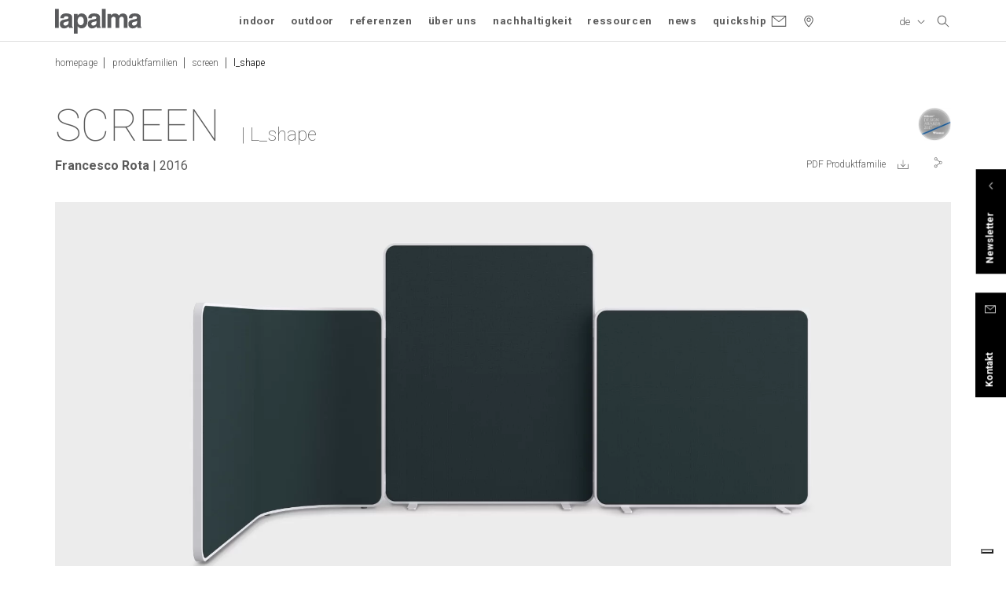

--- FILE ---
content_type: text/html; charset=utf-8
request_url: https://www.google.com/recaptcha/api2/anchor?ar=1&k=6Lfs6j0UAAAAAMx3OrU77obOzxmZzhEBjcLUZOUP&co=aHR0cHM6Ly93d3cubGFwYWxtYS5pdDo0NDM.&hl=en&v=N67nZn4AqZkNcbeMu4prBgzg&size=normal&anchor-ms=20000&execute-ms=30000&cb=7qvxkmgcxtfe
body_size: 49259
content:
<!DOCTYPE HTML><html dir="ltr" lang="en"><head><meta http-equiv="Content-Type" content="text/html; charset=UTF-8">
<meta http-equiv="X-UA-Compatible" content="IE=edge">
<title>reCAPTCHA</title>
<style type="text/css">
/* cyrillic-ext */
@font-face {
  font-family: 'Roboto';
  font-style: normal;
  font-weight: 400;
  font-stretch: 100%;
  src: url(//fonts.gstatic.com/s/roboto/v48/KFO7CnqEu92Fr1ME7kSn66aGLdTylUAMa3GUBHMdazTgWw.woff2) format('woff2');
  unicode-range: U+0460-052F, U+1C80-1C8A, U+20B4, U+2DE0-2DFF, U+A640-A69F, U+FE2E-FE2F;
}
/* cyrillic */
@font-face {
  font-family: 'Roboto';
  font-style: normal;
  font-weight: 400;
  font-stretch: 100%;
  src: url(//fonts.gstatic.com/s/roboto/v48/KFO7CnqEu92Fr1ME7kSn66aGLdTylUAMa3iUBHMdazTgWw.woff2) format('woff2');
  unicode-range: U+0301, U+0400-045F, U+0490-0491, U+04B0-04B1, U+2116;
}
/* greek-ext */
@font-face {
  font-family: 'Roboto';
  font-style: normal;
  font-weight: 400;
  font-stretch: 100%;
  src: url(//fonts.gstatic.com/s/roboto/v48/KFO7CnqEu92Fr1ME7kSn66aGLdTylUAMa3CUBHMdazTgWw.woff2) format('woff2');
  unicode-range: U+1F00-1FFF;
}
/* greek */
@font-face {
  font-family: 'Roboto';
  font-style: normal;
  font-weight: 400;
  font-stretch: 100%;
  src: url(//fonts.gstatic.com/s/roboto/v48/KFO7CnqEu92Fr1ME7kSn66aGLdTylUAMa3-UBHMdazTgWw.woff2) format('woff2');
  unicode-range: U+0370-0377, U+037A-037F, U+0384-038A, U+038C, U+038E-03A1, U+03A3-03FF;
}
/* math */
@font-face {
  font-family: 'Roboto';
  font-style: normal;
  font-weight: 400;
  font-stretch: 100%;
  src: url(//fonts.gstatic.com/s/roboto/v48/KFO7CnqEu92Fr1ME7kSn66aGLdTylUAMawCUBHMdazTgWw.woff2) format('woff2');
  unicode-range: U+0302-0303, U+0305, U+0307-0308, U+0310, U+0312, U+0315, U+031A, U+0326-0327, U+032C, U+032F-0330, U+0332-0333, U+0338, U+033A, U+0346, U+034D, U+0391-03A1, U+03A3-03A9, U+03B1-03C9, U+03D1, U+03D5-03D6, U+03F0-03F1, U+03F4-03F5, U+2016-2017, U+2034-2038, U+203C, U+2040, U+2043, U+2047, U+2050, U+2057, U+205F, U+2070-2071, U+2074-208E, U+2090-209C, U+20D0-20DC, U+20E1, U+20E5-20EF, U+2100-2112, U+2114-2115, U+2117-2121, U+2123-214F, U+2190, U+2192, U+2194-21AE, U+21B0-21E5, U+21F1-21F2, U+21F4-2211, U+2213-2214, U+2216-22FF, U+2308-230B, U+2310, U+2319, U+231C-2321, U+2336-237A, U+237C, U+2395, U+239B-23B7, U+23D0, U+23DC-23E1, U+2474-2475, U+25AF, U+25B3, U+25B7, U+25BD, U+25C1, U+25CA, U+25CC, U+25FB, U+266D-266F, U+27C0-27FF, U+2900-2AFF, U+2B0E-2B11, U+2B30-2B4C, U+2BFE, U+3030, U+FF5B, U+FF5D, U+1D400-1D7FF, U+1EE00-1EEFF;
}
/* symbols */
@font-face {
  font-family: 'Roboto';
  font-style: normal;
  font-weight: 400;
  font-stretch: 100%;
  src: url(//fonts.gstatic.com/s/roboto/v48/KFO7CnqEu92Fr1ME7kSn66aGLdTylUAMaxKUBHMdazTgWw.woff2) format('woff2');
  unicode-range: U+0001-000C, U+000E-001F, U+007F-009F, U+20DD-20E0, U+20E2-20E4, U+2150-218F, U+2190, U+2192, U+2194-2199, U+21AF, U+21E6-21F0, U+21F3, U+2218-2219, U+2299, U+22C4-22C6, U+2300-243F, U+2440-244A, U+2460-24FF, U+25A0-27BF, U+2800-28FF, U+2921-2922, U+2981, U+29BF, U+29EB, U+2B00-2BFF, U+4DC0-4DFF, U+FFF9-FFFB, U+10140-1018E, U+10190-1019C, U+101A0, U+101D0-101FD, U+102E0-102FB, U+10E60-10E7E, U+1D2C0-1D2D3, U+1D2E0-1D37F, U+1F000-1F0FF, U+1F100-1F1AD, U+1F1E6-1F1FF, U+1F30D-1F30F, U+1F315, U+1F31C, U+1F31E, U+1F320-1F32C, U+1F336, U+1F378, U+1F37D, U+1F382, U+1F393-1F39F, U+1F3A7-1F3A8, U+1F3AC-1F3AF, U+1F3C2, U+1F3C4-1F3C6, U+1F3CA-1F3CE, U+1F3D4-1F3E0, U+1F3ED, U+1F3F1-1F3F3, U+1F3F5-1F3F7, U+1F408, U+1F415, U+1F41F, U+1F426, U+1F43F, U+1F441-1F442, U+1F444, U+1F446-1F449, U+1F44C-1F44E, U+1F453, U+1F46A, U+1F47D, U+1F4A3, U+1F4B0, U+1F4B3, U+1F4B9, U+1F4BB, U+1F4BF, U+1F4C8-1F4CB, U+1F4D6, U+1F4DA, U+1F4DF, U+1F4E3-1F4E6, U+1F4EA-1F4ED, U+1F4F7, U+1F4F9-1F4FB, U+1F4FD-1F4FE, U+1F503, U+1F507-1F50B, U+1F50D, U+1F512-1F513, U+1F53E-1F54A, U+1F54F-1F5FA, U+1F610, U+1F650-1F67F, U+1F687, U+1F68D, U+1F691, U+1F694, U+1F698, U+1F6AD, U+1F6B2, U+1F6B9-1F6BA, U+1F6BC, U+1F6C6-1F6CF, U+1F6D3-1F6D7, U+1F6E0-1F6EA, U+1F6F0-1F6F3, U+1F6F7-1F6FC, U+1F700-1F7FF, U+1F800-1F80B, U+1F810-1F847, U+1F850-1F859, U+1F860-1F887, U+1F890-1F8AD, U+1F8B0-1F8BB, U+1F8C0-1F8C1, U+1F900-1F90B, U+1F93B, U+1F946, U+1F984, U+1F996, U+1F9E9, U+1FA00-1FA6F, U+1FA70-1FA7C, U+1FA80-1FA89, U+1FA8F-1FAC6, U+1FACE-1FADC, U+1FADF-1FAE9, U+1FAF0-1FAF8, U+1FB00-1FBFF;
}
/* vietnamese */
@font-face {
  font-family: 'Roboto';
  font-style: normal;
  font-weight: 400;
  font-stretch: 100%;
  src: url(//fonts.gstatic.com/s/roboto/v48/KFO7CnqEu92Fr1ME7kSn66aGLdTylUAMa3OUBHMdazTgWw.woff2) format('woff2');
  unicode-range: U+0102-0103, U+0110-0111, U+0128-0129, U+0168-0169, U+01A0-01A1, U+01AF-01B0, U+0300-0301, U+0303-0304, U+0308-0309, U+0323, U+0329, U+1EA0-1EF9, U+20AB;
}
/* latin-ext */
@font-face {
  font-family: 'Roboto';
  font-style: normal;
  font-weight: 400;
  font-stretch: 100%;
  src: url(//fonts.gstatic.com/s/roboto/v48/KFO7CnqEu92Fr1ME7kSn66aGLdTylUAMa3KUBHMdazTgWw.woff2) format('woff2');
  unicode-range: U+0100-02BA, U+02BD-02C5, U+02C7-02CC, U+02CE-02D7, U+02DD-02FF, U+0304, U+0308, U+0329, U+1D00-1DBF, U+1E00-1E9F, U+1EF2-1EFF, U+2020, U+20A0-20AB, U+20AD-20C0, U+2113, U+2C60-2C7F, U+A720-A7FF;
}
/* latin */
@font-face {
  font-family: 'Roboto';
  font-style: normal;
  font-weight: 400;
  font-stretch: 100%;
  src: url(//fonts.gstatic.com/s/roboto/v48/KFO7CnqEu92Fr1ME7kSn66aGLdTylUAMa3yUBHMdazQ.woff2) format('woff2');
  unicode-range: U+0000-00FF, U+0131, U+0152-0153, U+02BB-02BC, U+02C6, U+02DA, U+02DC, U+0304, U+0308, U+0329, U+2000-206F, U+20AC, U+2122, U+2191, U+2193, U+2212, U+2215, U+FEFF, U+FFFD;
}
/* cyrillic-ext */
@font-face {
  font-family: 'Roboto';
  font-style: normal;
  font-weight: 500;
  font-stretch: 100%;
  src: url(//fonts.gstatic.com/s/roboto/v48/KFO7CnqEu92Fr1ME7kSn66aGLdTylUAMa3GUBHMdazTgWw.woff2) format('woff2');
  unicode-range: U+0460-052F, U+1C80-1C8A, U+20B4, U+2DE0-2DFF, U+A640-A69F, U+FE2E-FE2F;
}
/* cyrillic */
@font-face {
  font-family: 'Roboto';
  font-style: normal;
  font-weight: 500;
  font-stretch: 100%;
  src: url(//fonts.gstatic.com/s/roboto/v48/KFO7CnqEu92Fr1ME7kSn66aGLdTylUAMa3iUBHMdazTgWw.woff2) format('woff2');
  unicode-range: U+0301, U+0400-045F, U+0490-0491, U+04B0-04B1, U+2116;
}
/* greek-ext */
@font-face {
  font-family: 'Roboto';
  font-style: normal;
  font-weight: 500;
  font-stretch: 100%;
  src: url(//fonts.gstatic.com/s/roboto/v48/KFO7CnqEu92Fr1ME7kSn66aGLdTylUAMa3CUBHMdazTgWw.woff2) format('woff2');
  unicode-range: U+1F00-1FFF;
}
/* greek */
@font-face {
  font-family: 'Roboto';
  font-style: normal;
  font-weight: 500;
  font-stretch: 100%;
  src: url(//fonts.gstatic.com/s/roboto/v48/KFO7CnqEu92Fr1ME7kSn66aGLdTylUAMa3-UBHMdazTgWw.woff2) format('woff2');
  unicode-range: U+0370-0377, U+037A-037F, U+0384-038A, U+038C, U+038E-03A1, U+03A3-03FF;
}
/* math */
@font-face {
  font-family: 'Roboto';
  font-style: normal;
  font-weight: 500;
  font-stretch: 100%;
  src: url(//fonts.gstatic.com/s/roboto/v48/KFO7CnqEu92Fr1ME7kSn66aGLdTylUAMawCUBHMdazTgWw.woff2) format('woff2');
  unicode-range: U+0302-0303, U+0305, U+0307-0308, U+0310, U+0312, U+0315, U+031A, U+0326-0327, U+032C, U+032F-0330, U+0332-0333, U+0338, U+033A, U+0346, U+034D, U+0391-03A1, U+03A3-03A9, U+03B1-03C9, U+03D1, U+03D5-03D6, U+03F0-03F1, U+03F4-03F5, U+2016-2017, U+2034-2038, U+203C, U+2040, U+2043, U+2047, U+2050, U+2057, U+205F, U+2070-2071, U+2074-208E, U+2090-209C, U+20D0-20DC, U+20E1, U+20E5-20EF, U+2100-2112, U+2114-2115, U+2117-2121, U+2123-214F, U+2190, U+2192, U+2194-21AE, U+21B0-21E5, U+21F1-21F2, U+21F4-2211, U+2213-2214, U+2216-22FF, U+2308-230B, U+2310, U+2319, U+231C-2321, U+2336-237A, U+237C, U+2395, U+239B-23B7, U+23D0, U+23DC-23E1, U+2474-2475, U+25AF, U+25B3, U+25B7, U+25BD, U+25C1, U+25CA, U+25CC, U+25FB, U+266D-266F, U+27C0-27FF, U+2900-2AFF, U+2B0E-2B11, U+2B30-2B4C, U+2BFE, U+3030, U+FF5B, U+FF5D, U+1D400-1D7FF, U+1EE00-1EEFF;
}
/* symbols */
@font-face {
  font-family: 'Roboto';
  font-style: normal;
  font-weight: 500;
  font-stretch: 100%;
  src: url(//fonts.gstatic.com/s/roboto/v48/KFO7CnqEu92Fr1ME7kSn66aGLdTylUAMaxKUBHMdazTgWw.woff2) format('woff2');
  unicode-range: U+0001-000C, U+000E-001F, U+007F-009F, U+20DD-20E0, U+20E2-20E4, U+2150-218F, U+2190, U+2192, U+2194-2199, U+21AF, U+21E6-21F0, U+21F3, U+2218-2219, U+2299, U+22C4-22C6, U+2300-243F, U+2440-244A, U+2460-24FF, U+25A0-27BF, U+2800-28FF, U+2921-2922, U+2981, U+29BF, U+29EB, U+2B00-2BFF, U+4DC0-4DFF, U+FFF9-FFFB, U+10140-1018E, U+10190-1019C, U+101A0, U+101D0-101FD, U+102E0-102FB, U+10E60-10E7E, U+1D2C0-1D2D3, U+1D2E0-1D37F, U+1F000-1F0FF, U+1F100-1F1AD, U+1F1E6-1F1FF, U+1F30D-1F30F, U+1F315, U+1F31C, U+1F31E, U+1F320-1F32C, U+1F336, U+1F378, U+1F37D, U+1F382, U+1F393-1F39F, U+1F3A7-1F3A8, U+1F3AC-1F3AF, U+1F3C2, U+1F3C4-1F3C6, U+1F3CA-1F3CE, U+1F3D4-1F3E0, U+1F3ED, U+1F3F1-1F3F3, U+1F3F5-1F3F7, U+1F408, U+1F415, U+1F41F, U+1F426, U+1F43F, U+1F441-1F442, U+1F444, U+1F446-1F449, U+1F44C-1F44E, U+1F453, U+1F46A, U+1F47D, U+1F4A3, U+1F4B0, U+1F4B3, U+1F4B9, U+1F4BB, U+1F4BF, U+1F4C8-1F4CB, U+1F4D6, U+1F4DA, U+1F4DF, U+1F4E3-1F4E6, U+1F4EA-1F4ED, U+1F4F7, U+1F4F9-1F4FB, U+1F4FD-1F4FE, U+1F503, U+1F507-1F50B, U+1F50D, U+1F512-1F513, U+1F53E-1F54A, U+1F54F-1F5FA, U+1F610, U+1F650-1F67F, U+1F687, U+1F68D, U+1F691, U+1F694, U+1F698, U+1F6AD, U+1F6B2, U+1F6B9-1F6BA, U+1F6BC, U+1F6C6-1F6CF, U+1F6D3-1F6D7, U+1F6E0-1F6EA, U+1F6F0-1F6F3, U+1F6F7-1F6FC, U+1F700-1F7FF, U+1F800-1F80B, U+1F810-1F847, U+1F850-1F859, U+1F860-1F887, U+1F890-1F8AD, U+1F8B0-1F8BB, U+1F8C0-1F8C1, U+1F900-1F90B, U+1F93B, U+1F946, U+1F984, U+1F996, U+1F9E9, U+1FA00-1FA6F, U+1FA70-1FA7C, U+1FA80-1FA89, U+1FA8F-1FAC6, U+1FACE-1FADC, U+1FADF-1FAE9, U+1FAF0-1FAF8, U+1FB00-1FBFF;
}
/* vietnamese */
@font-face {
  font-family: 'Roboto';
  font-style: normal;
  font-weight: 500;
  font-stretch: 100%;
  src: url(//fonts.gstatic.com/s/roboto/v48/KFO7CnqEu92Fr1ME7kSn66aGLdTylUAMa3OUBHMdazTgWw.woff2) format('woff2');
  unicode-range: U+0102-0103, U+0110-0111, U+0128-0129, U+0168-0169, U+01A0-01A1, U+01AF-01B0, U+0300-0301, U+0303-0304, U+0308-0309, U+0323, U+0329, U+1EA0-1EF9, U+20AB;
}
/* latin-ext */
@font-face {
  font-family: 'Roboto';
  font-style: normal;
  font-weight: 500;
  font-stretch: 100%;
  src: url(//fonts.gstatic.com/s/roboto/v48/KFO7CnqEu92Fr1ME7kSn66aGLdTylUAMa3KUBHMdazTgWw.woff2) format('woff2');
  unicode-range: U+0100-02BA, U+02BD-02C5, U+02C7-02CC, U+02CE-02D7, U+02DD-02FF, U+0304, U+0308, U+0329, U+1D00-1DBF, U+1E00-1E9F, U+1EF2-1EFF, U+2020, U+20A0-20AB, U+20AD-20C0, U+2113, U+2C60-2C7F, U+A720-A7FF;
}
/* latin */
@font-face {
  font-family: 'Roboto';
  font-style: normal;
  font-weight: 500;
  font-stretch: 100%;
  src: url(//fonts.gstatic.com/s/roboto/v48/KFO7CnqEu92Fr1ME7kSn66aGLdTylUAMa3yUBHMdazQ.woff2) format('woff2');
  unicode-range: U+0000-00FF, U+0131, U+0152-0153, U+02BB-02BC, U+02C6, U+02DA, U+02DC, U+0304, U+0308, U+0329, U+2000-206F, U+20AC, U+2122, U+2191, U+2193, U+2212, U+2215, U+FEFF, U+FFFD;
}
/* cyrillic-ext */
@font-face {
  font-family: 'Roboto';
  font-style: normal;
  font-weight: 900;
  font-stretch: 100%;
  src: url(//fonts.gstatic.com/s/roboto/v48/KFO7CnqEu92Fr1ME7kSn66aGLdTylUAMa3GUBHMdazTgWw.woff2) format('woff2');
  unicode-range: U+0460-052F, U+1C80-1C8A, U+20B4, U+2DE0-2DFF, U+A640-A69F, U+FE2E-FE2F;
}
/* cyrillic */
@font-face {
  font-family: 'Roboto';
  font-style: normal;
  font-weight: 900;
  font-stretch: 100%;
  src: url(//fonts.gstatic.com/s/roboto/v48/KFO7CnqEu92Fr1ME7kSn66aGLdTylUAMa3iUBHMdazTgWw.woff2) format('woff2');
  unicode-range: U+0301, U+0400-045F, U+0490-0491, U+04B0-04B1, U+2116;
}
/* greek-ext */
@font-face {
  font-family: 'Roboto';
  font-style: normal;
  font-weight: 900;
  font-stretch: 100%;
  src: url(//fonts.gstatic.com/s/roboto/v48/KFO7CnqEu92Fr1ME7kSn66aGLdTylUAMa3CUBHMdazTgWw.woff2) format('woff2');
  unicode-range: U+1F00-1FFF;
}
/* greek */
@font-face {
  font-family: 'Roboto';
  font-style: normal;
  font-weight: 900;
  font-stretch: 100%;
  src: url(//fonts.gstatic.com/s/roboto/v48/KFO7CnqEu92Fr1ME7kSn66aGLdTylUAMa3-UBHMdazTgWw.woff2) format('woff2');
  unicode-range: U+0370-0377, U+037A-037F, U+0384-038A, U+038C, U+038E-03A1, U+03A3-03FF;
}
/* math */
@font-face {
  font-family: 'Roboto';
  font-style: normal;
  font-weight: 900;
  font-stretch: 100%;
  src: url(//fonts.gstatic.com/s/roboto/v48/KFO7CnqEu92Fr1ME7kSn66aGLdTylUAMawCUBHMdazTgWw.woff2) format('woff2');
  unicode-range: U+0302-0303, U+0305, U+0307-0308, U+0310, U+0312, U+0315, U+031A, U+0326-0327, U+032C, U+032F-0330, U+0332-0333, U+0338, U+033A, U+0346, U+034D, U+0391-03A1, U+03A3-03A9, U+03B1-03C9, U+03D1, U+03D5-03D6, U+03F0-03F1, U+03F4-03F5, U+2016-2017, U+2034-2038, U+203C, U+2040, U+2043, U+2047, U+2050, U+2057, U+205F, U+2070-2071, U+2074-208E, U+2090-209C, U+20D0-20DC, U+20E1, U+20E5-20EF, U+2100-2112, U+2114-2115, U+2117-2121, U+2123-214F, U+2190, U+2192, U+2194-21AE, U+21B0-21E5, U+21F1-21F2, U+21F4-2211, U+2213-2214, U+2216-22FF, U+2308-230B, U+2310, U+2319, U+231C-2321, U+2336-237A, U+237C, U+2395, U+239B-23B7, U+23D0, U+23DC-23E1, U+2474-2475, U+25AF, U+25B3, U+25B7, U+25BD, U+25C1, U+25CA, U+25CC, U+25FB, U+266D-266F, U+27C0-27FF, U+2900-2AFF, U+2B0E-2B11, U+2B30-2B4C, U+2BFE, U+3030, U+FF5B, U+FF5D, U+1D400-1D7FF, U+1EE00-1EEFF;
}
/* symbols */
@font-face {
  font-family: 'Roboto';
  font-style: normal;
  font-weight: 900;
  font-stretch: 100%;
  src: url(//fonts.gstatic.com/s/roboto/v48/KFO7CnqEu92Fr1ME7kSn66aGLdTylUAMaxKUBHMdazTgWw.woff2) format('woff2');
  unicode-range: U+0001-000C, U+000E-001F, U+007F-009F, U+20DD-20E0, U+20E2-20E4, U+2150-218F, U+2190, U+2192, U+2194-2199, U+21AF, U+21E6-21F0, U+21F3, U+2218-2219, U+2299, U+22C4-22C6, U+2300-243F, U+2440-244A, U+2460-24FF, U+25A0-27BF, U+2800-28FF, U+2921-2922, U+2981, U+29BF, U+29EB, U+2B00-2BFF, U+4DC0-4DFF, U+FFF9-FFFB, U+10140-1018E, U+10190-1019C, U+101A0, U+101D0-101FD, U+102E0-102FB, U+10E60-10E7E, U+1D2C0-1D2D3, U+1D2E0-1D37F, U+1F000-1F0FF, U+1F100-1F1AD, U+1F1E6-1F1FF, U+1F30D-1F30F, U+1F315, U+1F31C, U+1F31E, U+1F320-1F32C, U+1F336, U+1F378, U+1F37D, U+1F382, U+1F393-1F39F, U+1F3A7-1F3A8, U+1F3AC-1F3AF, U+1F3C2, U+1F3C4-1F3C6, U+1F3CA-1F3CE, U+1F3D4-1F3E0, U+1F3ED, U+1F3F1-1F3F3, U+1F3F5-1F3F7, U+1F408, U+1F415, U+1F41F, U+1F426, U+1F43F, U+1F441-1F442, U+1F444, U+1F446-1F449, U+1F44C-1F44E, U+1F453, U+1F46A, U+1F47D, U+1F4A3, U+1F4B0, U+1F4B3, U+1F4B9, U+1F4BB, U+1F4BF, U+1F4C8-1F4CB, U+1F4D6, U+1F4DA, U+1F4DF, U+1F4E3-1F4E6, U+1F4EA-1F4ED, U+1F4F7, U+1F4F9-1F4FB, U+1F4FD-1F4FE, U+1F503, U+1F507-1F50B, U+1F50D, U+1F512-1F513, U+1F53E-1F54A, U+1F54F-1F5FA, U+1F610, U+1F650-1F67F, U+1F687, U+1F68D, U+1F691, U+1F694, U+1F698, U+1F6AD, U+1F6B2, U+1F6B9-1F6BA, U+1F6BC, U+1F6C6-1F6CF, U+1F6D3-1F6D7, U+1F6E0-1F6EA, U+1F6F0-1F6F3, U+1F6F7-1F6FC, U+1F700-1F7FF, U+1F800-1F80B, U+1F810-1F847, U+1F850-1F859, U+1F860-1F887, U+1F890-1F8AD, U+1F8B0-1F8BB, U+1F8C0-1F8C1, U+1F900-1F90B, U+1F93B, U+1F946, U+1F984, U+1F996, U+1F9E9, U+1FA00-1FA6F, U+1FA70-1FA7C, U+1FA80-1FA89, U+1FA8F-1FAC6, U+1FACE-1FADC, U+1FADF-1FAE9, U+1FAF0-1FAF8, U+1FB00-1FBFF;
}
/* vietnamese */
@font-face {
  font-family: 'Roboto';
  font-style: normal;
  font-weight: 900;
  font-stretch: 100%;
  src: url(//fonts.gstatic.com/s/roboto/v48/KFO7CnqEu92Fr1ME7kSn66aGLdTylUAMa3OUBHMdazTgWw.woff2) format('woff2');
  unicode-range: U+0102-0103, U+0110-0111, U+0128-0129, U+0168-0169, U+01A0-01A1, U+01AF-01B0, U+0300-0301, U+0303-0304, U+0308-0309, U+0323, U+0329, U+1EA0-1EF9, U+20AB;
}
/* latin-ext */
@font-face {
  font-family: 'Roboto';
  font-style: normal;
  font-weight: 900;
  font-stretch: 100%;
  src: url(//fonts.gstatic.com/s/roboto/v48/KFO7CnqEu92Fr1ME7kSn66aGLdTylUAMa3KUBHMdazTgWw.woff2) format('woff2');
  unicode-range: U+0100-02BA, U+02BD-02C5, U+02C7-02CC, U+02CE-02D7, U+02DD-02FF, U+0304, U+0308, U+0329, U+1D00-1DBF, U+1E00-1E9F, U+1EF2-1EFF, U+2020, U+20A0-20AB, U+20AD-20C0, U+2113, U+2C60-2C7F, U+A720-A7FF;
}
/* latin */
@font-face {
  font-family: 'Roboto';
  font-style: normal;
  font-weight: 900;
  font-stretch: 100%;
  src: url(//fonts.gstatic.com/s/roboto/v48/KFO7CnqEu92Fr1ME7kSn66aGLdTylUAMa3yUBHMdazQ.woff2) format('woff2');
  unicode-range: U+0000-00FF, U+0131, U+0152-0153, U+02BB-02BC, U+02C6, U+02DA, U+02DC, U+0304, U+0308, U+0329, U+2000-206F, U+20AC, U+2122, U+2191, U+2193, U+2212, U+2215, U+FEFF, U+FFFD;
}

</style>
<link rel="stylesheet" type="text/css" href="https://www.gstatic.com/recaptcha/releases/N67nZn4AqZkNcbeMu4prBgzg/styles__ltr.css">
<script nonce="5v0iXtj5wQ5d_5GrPKTb9g" type="text/javascript">window['__recaptcha_api'] = 'https://www.google.com/recaptcha/api2/';</script>
<script type="text/javascript" src="https://www.gstatic.com/recaptcha/releases/N67nZn4AqZkNcbeMu4prBgzg/recaptcha__en.js" nonce="5v0iXtj5wQ5d_5GrPKTb9g">
      
    </script></head>
<body><div id="rc-anchor-alert" class="rc-anchor-alert"></div>
<input type="hidden" id="recaptcha-token" value="[base64]">
<script type="text/javascript" nonce="5v0iXtj5wQ5d_5GrPKTb9g">
      recaptcha.anchor.Main.init("[\x22ainput\x22,[\x22bgdata\x22,\x22\x22,\[base64]/[base64]/[base64]/[base64]/[base64]/UltsKytdPUU6KEU8MjA0OD9SW2wrK109RT4+NnwxOTI6KChFJjY0NTEyKT09NTUyOTYmJk0rMTxjLmxlbmd0aCYmKGMuY2hhckNvZGVBdChNKzEpJjY0NTEyKT09NTYzMjA/[base64]/[base64]/[base64]/[base64]/[base64]/[base64]/[base64]\x22,\[base64]\\u003d\\u003d\x22,\[base64]/[base64]/wqPDgUDDiy1dLMK/ZEwUwqHDl0Rrwp/DkADCoHluwo7CoAgpHzTDnHB2wq3Dt3TCj8KowrYiTsKawqx+OyvDqAbDvU9qLcKsw5sPTcOpCC4GLD5DNgjCglBUJMO4GMOdwrEDJEMUwr0ewqbCpXdqCMOQf8KQfC/DoxdOYsORw57CoMO+PMOkw65hw67DoCMKNVo0DcOaBkzCp8Oqw6svJ8OwwoAIFHYEw7TDocOkwq/Dm8KYHsKKw5A3X8K+wojDnBjCn8KADcKQw7o9w7nDhjAPcRbChsKxCEZSH8OQDB9cAB7DhhfDtcORw5HDqxQcGxcpOS/CkMOdTsKdTio7wpkONMOJw5NUFMOqJ8OEwoZMJGllwojDkcOoWj/[base64]/[base64]/BMO8w6QTw5hsb3bCq8OlwodMOQ/[base64]/wrNgbsKaFcOBNMKDwqItJHlfw57DtcKrLcKww4/Cn8OZPF18e8K2w53DhsK9w4rCsMK4OlfCj8O4w5/Cj17DonXDgzsweRjDqcONwqMsBsKVw5J7EcO+XMOVw4kYZlXCqzzDhV/[base64]/Dk0LCk10MQsK7cSgdw5lhOBN9D8O1woXCn8K6V8KJw7nDlnIhwoAjworCmRHDnsOkwopAwpjDjSrDoSDDkH9KcsOIMWTCuyrDqR3CmsOYw4QDw4DCscOGECPDhgZuw5dqbsKxEGDDpDULZWTDucK7dWpywp95w71zwqEnwptKa8KMMsOuw6sxwqgYJ8KBfMO/wrc9w4LDlX93wrl+wpfDssKRw7jCvTFrw6LCtsOLG8Kww53ChcOsw64XajkfE8O9dMONEB0Dw5sQJcO6wo/DmjUMKyjCtcKGwrRVGsK0WF3Dg8KpPm1cwoldw53DoETCrFdmNTjCosKIEMKuwqYtUQxTOw4McMKCw595AMKDLcK7TRRUw5DDvsKhwpAqMUjCiQvCgMKFOBt/aMKNOzDCqUDCmWtcTjkaw5DCp8KLwobCtUXDlsOTwpM2KcK3w4vChGbCscK1V8Krw6o0IcOMwp/[base64]/w7DCjih3KCsZwr8zecOJW0zCnMOQw5APdcKQBMKxw7UQwpRXw7pGw4LCtsOeYxfDvUPCjsOsKMOBw7g/w6LDj8O+w5/[base64]/E8KawpLDkAzClcO4w4jCjcKXSVzClcOvw781w5lAw74Hw5lHw7DDqQnCoMKEw5vDo8O9w77DmsOfw4Ewwr7Dlg3DsHAUwrHDmDfCnsOiAxhndgvDpUHChmIMQ1Vbw5/ClsKhwojDmMKsMMOJLhAKw74kw69Kw7HCrsKfw6duSsOfMg8lLMKjw6wzwq4BSy1Nw5sWfcO+w5hawp7Cu8Kvw6wywqbDlcOnZsKSDcK1S8KVw6XDiMOLwp5nahcIdn8aDsK4w7DDv8KIwqDCucOuw4liwp0SK04DdyjCuHt3w6MCQ8OywoPCoQvDmcOecCTCk8KPwp/CncKOA8O/w5vDt8OJw5nCrUDClUwxwprCtsO0wpE5w5kaw5/[base64]/CosOSw4PCvMOFXQfDiB/CsiNpwqs7w4VCBzYOwobDnsKpKVpdZcOPw4pyaH0mwr9oHjTCvX1UW8O9w5cuwr8GOMOibMKDZh09w47CqwdMAwI7RsO0w4YcccKzw7fCuUI8wpzCjMOswoxsw4tjwpfCu8K7wpzDjsOxF23DoMKPwohFw6JSwqlxwqkPb8KLW8OBw6EZw6k+BRnCnE/CisK+bsOYQRIIwpo9TMKjci3CijMTRsOJPcKJCcOSasOmw6jCqcOgw4/[base64]/DhMOqw6PCi8KvwrxgcHhXwo9fewzClcOQwpTCh8Kawo8sw5cwIVhZOys3S0JLw4NNwpbCm8KawqnCphTDksKSw4jDs0BJw4tHw6Jpw4vDtiDDgsKLw73CmcOTw6PCpSZhTsKqdsKIw5xXWsKYwrvDisOUM8OhT8K/[base64]/[base64]/Cu8OrKcOFw5cNwp/DkFjDjcKBwrNzwq/Dv8OcEXRbLMODPcKiwqQZwqA9w7MUEkHDoTHDl8OwXi7DpcOcUktuw5VvccKqwrUCwo1VIU8HwprDtB7DpxjDpsObHMOHO03DsgxKBsKuw6PDnMOtwoPCihdeICbDiUvCkcOAw7PDnSfCsR/CpMKGShrDo3XDj3zCjD7DkmrDrMKIwog0Q8KTUiLCuFFnIjzDnMOcw5QEwrgrYMO2wpJIwp/Cs8Ocw5UZwrfDicOew6nCt2fDhBItwr3DkxDCvRssSFR3Q0YFwpM9RsOfw6JEw6p3wrbDlyXDkW9EOiFNw6vCrMOwfA55wonDpcOxw6PCpMOKJx/CtMKYTmHCixzDp3XDlcOLw57CtghUwr46UwtzEsKYOU7DtFoiRkLDqcK6wrbDu8KfUzjDqsOZw6o3CcK2w7zDt8OOwrnCqsK7WsOlwpVYw487wr/CssKKwr7DpcKzwovDtMOTwo3DhBQ7ByrCj8OPX8KUJExywql/wrvCqsKyw4fDlQLChsK2wqvDoi5uBUwjKH/DrmvDncKFw6ZiwoZCPsK5wrvCisO7w4Yjw70Aw6E8wq1kwo5NJ8OaX8KBI8OeScKcw7M5MMKQUMOzwoHClCrCjsO1C37CscOCw7JLwqk9V2V4cw/Cm0dJwq/DusOXc3pywqvCvCLCrX8bcMKbbXFeSgAzE8KBUFJnFsOhC8OTck/Dp8KJNFrDhsK8w4lYd0DDoMK6wrrChBLDr2vDuVhMw5PDvcKxfcOmWcO/Ik/DpMKMUMOVwoDCjQ3CljFfwo/CgcKTw4bCkH7DhwHDqMKEFMKHHW1GNMONw7rDnsKCwrgWw4fDu8OfIsOqw6tiwqAXdy3DqcK1w5QjcxtjwpB+OR7DsQ7DvB7Dnjlcw6BXcsKswqPCuD5IwqBmEUDDszjCs8O8BENTwqQLVsKFwocwfMK9w4gRXXHDr1DDvjBmwqjDusKMw7ghw4VRGAPCtsO/[base64]/[base64]/w5svw6TDqcOoJk/CshDDjMKFTsKKUcOow71pXsOXJcKkRkzDv3dYLsOOw4zClQc+w7DDkMOWW8KdVsKIP3BGw5Zpwr9Ow4kFOCIFe1bCsivCisOPNS0ew5nCnMOuwqrDhg9Vw5I/wr/Drw7CjDc/[base64]/CohUqEsK6wqpoJRbDsMKdVULDrsKXNFtobQrDjEjClRFxwqcdWcKBecO5w5XCr8KmKk3DscOnwozDgcKyw4Evw4lYbcKewrnCmsKbw53Dm3nCusKeIRMoVnPDqsK+wqQYG2cmwrfDiRhFYcKew4UobMKST0jCuW3CqWXDk04XVD/[base64]/Ww3DpMKOVcKWw60kcB4bMERMVcOScWTCqMOSasOsw5DDkcOqFMKGw4lnwobCs8KMw7o+w7ANAcO0DAZ7w6gTQsK1wrUQwrwXw6vDo8Kawo/Djz3DnsKJEcOEOXlmbGNzRsOWWMOjw5RRw6vDqsKVwrLCmcK3w4zCh18NXxsQMQdnfwtCw7DCr8KPUsOwbzbDpDnDiMOxw6zDnEPDpcOswokoH0bDtQNow5JtHMOewr0AwrZpLhHDqcOaEMOBwrpmSw4yw77Cg8OiAgbCvMO/w7zDjU/DvsKLBmQfw61Jw4RBb8OnwqpXZBvCnARUwq4BY8OcVXrCmx/DsDLCqXYAHcKsFMKFbMONBsO0d8OSw7ceeigtNS/CrsOrZinDuMOEw5nDoU3CtcOnw6NNGi3DrXTCmUIjwrwsZMOXYcO4wq85dFAzEcKQwrUlf8KDeVnCnC/CoEZ7UwsZOcOmwoFnJMKAwpF5w6hjw53Ckw5xw5sVBRbDj8OyWMOoLjjDsSlnDmXDtU3CosK/[base64]/Ck8KDw7PDgG7Ciy7DrcO5YMK1w7fCtMKrTcO7wr4LBCPCgwnDlzZcw6jChExewozDssKUCMOoVMKQLWPDvTfDjMOrMsKPwpdJw7/CgcKuwqLDlz4NHMO2Ll3CrHTCn3vCsmvDuHcIwoxAK8KNw7bCmsK5wo4XO1LDvVhuDXTDs8OlRcKwcDlqw7ZRAMOXacOJw4nDjcOVE1DDlcKHwqXDonQ/wrHCp8OYGcOMVsOaDRnCqsOVR8ONbBcPw6A/wpPCs8OTI8OKKMOEw5zDvRvCvgw3wrzDkEXDrXg1woTClS8Pw6N0c2IEw74sw4ZZRGvDnw3CnsKNw5/Co2nCnsKkNsO3JmRoHsKpF8Oawp7DhVzCnsOeHsKALCHClcOkw57Di8KvMk7CisOCWcOOwrZGwqbCqsOawrXCmcKbRyzCowPCm8KNw7EYwo7CicKvMCsADmpDwrTCoEJYGC/ChENiwpXDtMK1w6YYCMObw7BQwpJBwrwxTmrCoMKiwrFMW8KgwqEPQMK3wpJvwprCigl6EcOdwrjChMO5w59DwonDjTPDvFoGJj45D0vDg8Kpw6RcR18zw7HDiMKUw47Cm3jDg8OST3J7wpjDonkJNMOtwrDDt8OnUMO5C8OhwpfDuV15Im/DlzbDtMOdwp7DuQbCl8KLDgbClsKmw7InQlHCsVrDrR/DmCLCrwcGw4TDv0ddRRcVEcKxYl49dyHCjcOXaiUQBMOrS8Ouw6Eow4B3esK9YG8YwqHCnMK/ES/DpcK3CsKWw7VfwpseeAVzw5jCtFHDnhxvw7tdw4xgIMOLw4AXWHLCnsKxWn4Kw5/[base64]/DjALCr2nCn8KOwrxJw7NCP8KbwojCogXDpUzDnwjDrkPDvHfChWLDtn5yen7Cuj8FSklFD8KoOWjDocOZw6TDucKMwqQXwocyw5fCtRPChWJyNsK/OBE0RQHClcKgMhzDrMOkwqzDojR8DFjCkMKVwqJgbcKZwrw8wrkgBsOLdgoPIMOcwrFBWWZ+wpkEY8OLwoU0woo/L8OYawjDucOnw7xbw6PDlMOPTMKUwpdPRcKgd0PDn1zCpUHCiXppw5AZciFSfDHDswA0GsODwoVNw7jCm8OFwqnCv28BMcO/V8O+VVZPEsOhw64Gwq/CtRwMwqt3wqNiwoHCkTcGIlFUB8KVwoPDl2vCtcK5wrLDmS/Ct1PCgEA6wpPDkCF9wpfDkyIhTcKiG1IMB8KqV8KgByDDvcK5DcORwojDusKCJwxjwoJKSzlrw75Hw4rChsOLw4HDqhXDp8Kpw4FYF8O8TkrCh8OTK1MiwqPCgXjDucK8OcKoB2stHWTDvsOLw6TChErCqTrCisKfwogcdcO3w7jCumDCo3cWw4ddH8KFw6PCtcKIw6/CusOHQBTDo8KSAy3DoycBP8O8w4onah9TKBJmw6Naw5JDSHYiw63Do8O5bi3ChnkUFMOEQAzCucKNVcOVwpw2E3jDtsKSYlLCvcKBX0V7XMOZFMKMAcK5w5bCp8KQw55xY8KXDsOKw5xfEEPDisKielzCrTdTwrg1w45yF33CoVh8wpw/bRzCswHCjMO8wrYQw6ZHWsKmGsK6DMOecsO4wpHDjsOHw7jDolIJw5d9I1VMDBJYN8ONWMKpLcOKfcOFXVlcwpJHw4LCmcK/[base64]/DpMKQwrXDncKrVjBhwozCmB7CqMKqwpvDr2XCg3UxCn0Rw4/[base64]/CvTDCkB8jw4DDmU7DucOZemB2MsOpwrzDsQXCkzwIMQbDt8OQwps6wq10AMOlwofDlsKvw7HCuMOGwqzDusK7OMOzw4/Dhw7CrMKPwqQafsKvLmtfworCr8OZwoXCqTnDhm9ww7rDqVEDw6BHw6fCmcOAGA7CmsOOw7FXwpzCpUoGRhLCj2zDssKdwqvCpMK5SsK6w6IzHMKdwrbDksOrQDHDoGvCn1RLwovDsQTCl8KhJBMce2PCgsKBQMK4fFvChADCoMKywoYXwrrChTXDlFBtw4fDom/CkBzDoMOzQcKIwrPDn10mF1zDh3U9JcORfMOoc0U0IT3Dsgk/[base64]/Di8KQw7IgR8OXwr5oF8OvwpBLGMKewppPV8OEOBEUw64Zw43Dm8ORw5/[base64]/OhrCsEjDjF/DjDFpL8KKwrcjwrvCnsKZw7nDmV3DumdAKS9bHlVcd8KNEQ1+w5LCqsKwDDgDH8O4KjhrwqvDrsKcwptAw6LDm1HDuwnCoMKPBEPDilcnCkpIJ0s3w4QKw5LDs3/CpMOrwpHDvFAIwoPCo08Ww5DCmSsmflzCuHzDn8Kew5ouw6fClsOUwqTCvcKFwrMkHG4HfcKJYD5vw4vDh8OjHcOxCMOqQMK7w4HCrQ4bA8O/LsOFwrc/wpnDuArCuVHCp8K8w47DmXUaEcOQImZOfhrDlsOaw6QQw6nDicOwO3nCiFQ/NcOUwqVFw6Qyw7Vsw5bDtcKGdFLDp8KnwpTDrkzCl8O5RMOowqp1w7PDpm7CvcKLAcKzf3hIOMKnwo/DoG5AH8K7ZcODwpp6R8OsGRU8FcOvLsOdwpHDpRVAG2klw5vDocKdQHLCrcK2w73DmF7Cn1nDiBbCmGA0w5fCscKFwoTCsAsPV09rwpovQ8KWwrYRw63DlRvDpjbDjlJvbyLDoMKPw4nDhsOuT3PDo3/CnUvDgi3CksKQbcKiD8O4wqVEDsKOw6wlcMK/wop1dMOlw6Z1eVJRdGHCqsORSxnDmnzDgjXDg0fDtRdnKcKUOVdXw5PCusKew5dCw6pLVMOhBQPDmCHCk8KIw7hGbWbDv8OfwpoEasOnwqnDpsOmbsORwpDChAk0wrbDpkZgJMORwqrChcOIFcKGNMOdw6QrV8K6w7Z2VsOjwr/DixTDm8KuGl3CmsOzGsKjE8OVw5LCocKUThjCuMOAwoLCjsKBUMK4wofCvsOnw4dww49hCQ8yw71qcAs+cCnDo2/[base64]/JcKIIDcYC8OzSF8Sw4ISSMOKwpLClxY0VcKMQ8ONDsOHw4IgwrdlwpLDgsO7woXDuwErGU7Ck8KkwpgwwqB/[base64]/K8OFTGLCnEZuw7o/w4TDvD8rw5teNsKaXnzCkDLCmVx+J0p0wplhwo3Cl1NiwotCw6FFUCvCtcKMG8ONworCln4HTTpGPzLDocOWw4jDqcKbw5deYsOZSUtpwojDplV+woPDjcKDEyLDlMK7wosCClnCqQR/w7EywpXCtH8cbMOHQmxrw5wCK8KZwoUIwp5cecO8aMKyw4QoDQXDhnLCr8KHC8KCDcKrEMKKw4nCqMKOwrQnw5HDkXwRw7/DphXCtHRjw4QKIcK5Kw3CoMOuwrTDg8Owe8KDeMKKNUhtw7F6wqhUPcODw5/CkknDjCcENsKuOsOgwqDCkMKfw5nCvcOcwr3DrcKkMMOiYQgnM8KWFEXDscOIw48ubx4oLETCmcKtw5fDgW5Iw65owrU/cDjDksOew7jDl8OMw7waEMObwq7DvHbCosK0KDMMwpHDjkcvIsOZw4s4w746V8KlZSpKQ2lew6BlwqLChAhWw5jCvcKyU3rDrMO7w4vDncO5woHCp8K+wrpswp5/w5TDpmsDwprDjVcRw5LDkMK7w65Nw5bClBAPwp/CuUHChMKgwqAKwpEGd8KxISdkwoDDozbCuiXDvW/ComPCucKFc2lAwrIVw4XClBvClsKow6QNwos0FsOAwpHDtMK2wpjCuBQGwq7DhsODQyo1woLCuiZ9Zmguw5nCjWYVF07CuX7CmSnCocOSwq7Dl0fCs33DtsK0BUxMwpXDkMKOwqPDsMO6JsK8wqURZD/[base64]/ChzrDmwnCu8Ocw6nDucOOwoYCwqxAOcOXwpYOwogNaMOXwqZOf8KXw4BBNMKQwrRAw61qw4nCsQPDtQ/Do2jCi8OkO8Kww5dRw7bDncOjEcOeJgINB8KRZw0zUcOZNsOUasOvN8KYwrPDqnPCicKMwofDmwnDnBYBUWbCsHAkwqlkw7QywrLCjgzDmxzDvsKSMsOcwqRWw7/DhsK6w53CvHdKdsKTLMKvw7bDpMOOJgBzeVXCk3gBwpDDtDsIw77CoxbDoFdJw4Y6CEPCjcOJwpogw7bDn0lgP8KkOcKWAsKWcgZ9M8KufsOiw6hzXwrDpX/CjcKjb3VCJS9Pwps7DcOAw6Fvw67CkHVhw47DiDDDr8Oaw6vCvDDDij7CkABzwoXCsDQKFcKJE2LDkGHDqMKUw4BmDnFiwpYZNcO0L8KLQ0JWLRXCpCTCj8KMPsK5JcO2VGzCusKAY8OETh7ClgnChsKXJ8OOwp/[base64]/wqXDhFRPwoXCrMKeC8O3FXFSw4UYGsKdw7TClcOmwrnDucOnWgZkBiljOnkDwrPDpVhGW8OvwpIAwplNEcKhM8K9FMKnw7/DgMKkBsOTwrvDucKxw6wyw4Mzw4wUEsKvJB9GwqHCnsKTwofDgsO2w4HDsS7Dvk/[base64]/CjsODw4wGKMOKLMK5V8O/w5Ibw5pGw5cfw4TDlStRw4fDvcKDw5VleMOPNgvChsOPWiXCrAfCjsOvwofCsQkNw6LDgsOCXMOdPcO/[base64]/DmMKAFyNgXh7DlxZRwpDCv8KMwqXDvijCn8KMw71sw5LCosK8w4JVWsOywoDCuR7CiDbDrnh1dArCj14zbQY5wrpNXcO/WwcpIQnDmMOtw6pfw4dcw7zDjQfDqGbDgMKfwpzCmcK1wpIHXsO2BMK3L1JgTMK5w77CrSJJM0/[base64]/DusK4wrvCpk3DusOfKsKHAMKOEcKrw5TDqsKSw7LCjA3ClyQHOFFpCErDm8ObYcOLLMKWL8KtwowyfGB3fFLCr1jCgVVUw5zDuH1nesKXwprDlsKtwoF0w6ZHwoHDicK3wobCm8KJF8Ksw4nDjMO2wowCdBjCksKxw67Cg8Ogd0PDu8OMw4bDlcKKA1PCvhh/w7QMJMKsw6TDrwxewrh/[base64]/wrlYwrXDi8O/[base64]/CtBXCoGkuBcOdw5Y/W8OwwodxwoHCmsOja1JZwoTDtmHCkhrDkU/CqAQ2f8OQOsOSwpMGw4XDmTZcw7bCs8KCw7bCtDPCvVNMY0nCkMO6w5A+EXtfJcK3w67DhQHDqjkGYgPDusObw6zCgsOiH8Oiw5fDjHRxw7QfJU0HPCfDhcK3N8Ofw4Jew6zDlTrDg1jCtE1aXcKuf1saeWYiXcKyAcOcw6rDvRbCmMKMwpNHwozDnHfDm8O/CcKSCMOsEy9nYEhYwqIJdFTCksKdankKw7rDpVl7ZsOoIhLDgE/[base64]/DoMKww4l1wprDusOgesOXGcOQw7xNwqsGwq4nP2rDp8OqTMOuw5FLw5JtwoYOKCtYwoxhw654LMOcBV9Gwo/[base64]/[base64]/FsObwrtCekvDgMKnTjxrw4I+T8Osw43Dh8K1WsKzR8Kqw5vCo8K4Rg8Wwq1DXsONbMKBw7rCiCvCjcOAwoXCr00aLMOKHBnDvSUIw5E3cVdsw6jCrgtCwqjCjMONw7cuQsKewpDDgcO8OsO6wp3ChsORwpjDni/CvF4XTQ7DhsO5AE1Kw6PDkMOTwr0aw4TDjMOTw7fCunJeDzkUwopnwrrDnEd+w601w4kPw5bDosO3WcObU8OkwpDCvMKpwoHCuCFUw7fCksKPZC8GOcKpDRbDnBfCoQjCiMORUMKcw7/DocO9S3PChsKtw7kFD8Kdw4zDjnDCs8KzHVrDvkXCtSXDlkHDkcOsw7ZxwqzCiDrCnkM9woVcw55wesOaYcOqwrQvwqB8wpXDjFjDt08Fw4bDiCTClXLDozUFwpXDjMK4w7hfcA3DuQnCvMOrw7YGw7jDg8K+wo/Cn3/CgcOEw6LDrMOuw7ogCRvCmy/[base64]/[base64]/wq7ChgvCmsOicsKWD3rDoyd7KcOPwpUbw4TDgMKADWxfDVZgwqM8wpYjCsK/w6MTwo7Dl393w5rCmF17w5LCiwt/FMO7wqfDuMOww7jDnHgOHWDCg8KbYzBJJ8KJfSfClmzDoMOhdVjChQU3HHfDsxDClcOdwpjDvcONPWnCiD4cwo3DvwU1wqzCucKHwrdmwrjDjTV9cS/Dg8O0w4F0FsO9wozDgXPDpsOEAiDCrkUzwqjCksK+wrkJwogUF8KxK3gBFMKswrtTYsOsYsOGwonCrsOCw7DDuhpoOcKIbsK/[base64]/CjSfClSDDo8Kawp1vLA4sCcO0f1Rrw4Imw6QwX8KSw70fbXjDk8OHw5bDtsKff8OcwoRBRiPCj1HCvsKGYcOaw4fDsMKmwpbCucOmworCkW1SwpQDW1zCoR12VETDlGvCisKGwpnDnm03w6t2w788w4UKFsKHYcOpMRvCl8KOw51oBQR/PsKeMzIgHMKjw4JNNMOpJ8OdKsOleBzCnXlcKMOIw69twrPCicKywonDpcOQRAt6woJNP8K0w6bCqMKdK8OZM8KYw7o4wppxwo3CpwfCocKeTmY6eCTDhUPClzMTYWAgelfDkUnDuAnDl8KGQ1c7LcKlwofDnEDDpUHDo8KewrvCrsOEwolCw4J3BFTDl1/CoA3DsAnDnyXCuMOeNsK0CcK2w53DtkkzVjrCjcOIwqF8w4dGcTXCmwQnHyZow4JHNx1ew4gOw63DgMObwqsDZcKHwoN+EGR/aFrDlsKkFcKWeMOOXDo1wrRzAcKobX9rwqcQw7A/w6TCv8O9wpgwRF/[base64]/YMO/ZcKUwqoUVsOCw7nDsFRwFw3CtEJdw7MRw7LDkBLDjHAXwrE/[base64]/Ck8K1UMOnLA/Cty8Ww4fClcOUwoTDr8Kjw5UHWsOmPzHDiMOYw40Sw5PDmT3DtcODQ8OsZcOhXMKRRVlVwo9AHcOIcF/DusOcIxnCljzCmChuRMKDw7AMwqUOwodww7BKwrFAw6QOIFQuwqN/[base64]/CqcKbw70yc8K8wqnCusKlUsOmNMO4w7dhIXhNwpvDsVfDtsO/U8OAw6AGwq9VLsOJfsOdwo0cw4Isag3DjTVLw6bDjioKw708HCDCqMKqw5bDvn/ClSBxZMORDhLCrMOlw4bCjMOWwq7DskUGEcKcwroFSAXCu8OEwpArCzYWwpvCmcKQScKQw6BKRFvDqsKswr9mwrZnF8Ofw5bDucOkwpfDk8OJWHPDgWJWO3nDpXEPaywcIMKXw696PsKLTcOYFMOWw78aFMKdwp4Ia8KDdcKJV2AOw7XCocKNP8Ozfz8/fMKzfMOfw5nDoD8AU1VOw61UwpfClsOmw4ggFMO9GcOdw5wSw5/ClcOUwrVVQsOsVMOsKWPCpMKMw5IUw69+NH5QW8K+w6QQw5owwr8vc8KhwpkEwphpEcO9DMOHw6AUwr7Ch3nCq8Krw5TDjMOGSBR7XcKsbhHClcKXwqNJwpfCocOoGsKZwr3CrsORwoU0WMK3w6QJax3CihoofcKVw4nDjsO3w7dpXVnDjHzDlMOPcX/DmDxWYsKPL2PDp8OyacOwJ8O2wrZkN8OWw4/ChsONw4LDtDRlcw/DjTtKw7g2woNaS8Kiw6bDscKNw50ww5HCiAYAw4fCmMKuwrrDsjI6wolawpFIGsKkw7rCgiDCkW7CvMOAWcKfw6PDrcKnAMO8wpDChcOwwqUEwqJJdnLDmcK7PB5ywqbCtcOBwqfDusKMwoYKwqTDm8OSw6FVw4vCkcKyw6TCocK8LTIBRHbCmMKePMOPJ2rDuFgzNn/DtB1Ow4fDrx/Di8O7w4E+w6IrJV4+S8KNw6gDOV58w7vCrhcfw7DDkMKKf393w7kiw5vDmsOHOsOxw6vDk1FZw4vDmMOhNX3CisKFw7PCgjoMIXApw4ZVM8OPdnrCunvDpcKkDsOZBcOqwq3ClhfCjcOJN8K4wovDr8OFK8OBwrUwwqjDhy0Ca8KFwqMQJgLCg0/Dt8KuwpLDpMOTw7xhwpbCj39DYcOPwqETw7lGw6RrwqjCusK3c8KiwqPDhcKbU0wSRSvDh250VMKVw7AgKls5Ox/Dj3jDkMKTw6AGN8KHwrA4d8OnwpzDo8K/XMK0wppBwqlSwp7ChGHCiwPDkcOZP8Kgc8O2wrjDn1sDaTMjw5bDn8O0GMKOwrUCNcOXQxzCoMK4w4nDmRbCmMKow63Co8KQT8O0L2d0bcKqRiUxwooPw5bCuRgOwr5Qw49AWTXDm8Ozw7VkNMOSwonCtjIMaMO5wrXCnX/CqRNyw51YwpZNUcKzXUoLwq3Dk8OMDXZYw4Amw57Dg2hgw4vCoCAgXDfCrAgUbsKXw6DDuk44EcO+aRM9BMOgbQMuw6/DkMK0CAjCnMO6wqLDmQ9XwonDocOow58aw7PDo8OtGsOQEyVJwp/Cuy3DpHcwwpfCvTpOwrbDjcK3WU9BHcOKPRNiKkbDoMKlIsKCwp3CncKmKRc1w5xrLsKrC8OxEMKWWsO5KcO2w7/DvcOgKCTCl04Owp/[base64]/CtsOMTE05w4vDvjwPRWBlTSlmSCpywoPDiXlfJ8OnHMOuAzxEbcK4w4zCnRVBdnTCqBhER14kCnrCvibDlgnCgwvCuMK5NsKUT8KoFcK+PcOvVDwSKjkneMKgSXcSw6/Dj8OLScKtwp5aw7MRw47DgMOuwqI2wqvDoWbDgsOVKsK9wqhYPxENGjvCuS8TDQzDgVzCtGIewqclw4XCiRQmQsKUPsKpXMK0w6fDrk52P0XCisKvwrFow6IpwrvCpsKwwrlIcHgoLsK/WcOMwp1Pw4RcwoVbSsKgwo9Sw61Kwq0Qw73DhcOvFcO5eCc5w4PCtcKiEcOqLT7ChsO/[base64]/[base64]/DqBAUHsKPXmckG1nDsMO7w5A3wqo/TcOHw5bCm2fDpsOrw4c0wofCn3jDoEljVw7CglErTMK6a8KBPMKMXMOmPMO7ZGzDu8K6HcOAw5vDtMKeK8Kqwr1KJnTCoV/[base64]/w5nChcK5PcOzKUA3NcKuwpwTwrLCq8KIb8OOw6nDmG3CtcKXYsKqEsKKw49VwobDqS5iwpHDm8Oiw7vDpGfChMOfdcKcJGcWIx8VJTVCw65pOcKjKsOww6jCiMOpw6rCoQ/DksKwSEjCuEHCpMOgwoJuCRcwwq1dw4Z9wonCp8Oqw4DDpMK3RMOACWcwwq4Awp53w4QMw63Dq8KBaR7CkMK+bnvCoSbDriLDscOYwqfDusOjCcKsb8O+w6QqdcOge8Kfw4EPb3vCqU7DmMO6w5/[base64]/CiMONPMOIw69rdyHDnMOcJcKcwrM+w5Y8w67DjsOowpY4wpfDpsK/[base64]/wqoUL8ORw7rDkiFAZ8OhS8KfGsKTw43DssOpPsKSLcOww4jChAXDnE/CuTPCnMKVwqbCj8KRO0HDrHtLaMKXwqvCpDZDZisnfE1uccOZwq9QKi40BEl5w50bw7o2wp8mOcK9w6UrLsOIw5ErwoDCnMOxFmg8CxzCpT5Aw7rCscK4LGcCwpRpLsOHw6rCvFrDrDA5w7cKVsOXIMKXBgLDvTrDmMOPwojDkcK/WhJ9BnhUwpE4w4cOwrbCuMOfPhPDvMOdw79fDRFDw6FOw6LCkMOSw7gSPcK2woPDvATCgzdjNsK3wpVBJMO9X17DsMKswpZfwp/CgcK1ZRbDssO1wrg1wppxwp3CnTd2aMKcEmo3RkjChsKFKxMQwqPDjcKHMMOrw5rCqSwCA8KqPsKtw5LCukshe17CmDh3RMKoT8Kww75jex/CjMODGSN0WT9JRyBjK8OxMU/DtB3DkEECwrbDlWhyw6NAwo3ClHjDtgt1E2rDiMKrXyTDqXQDw6TDvQHDmsOWXMKuIydmw7HDgxPCu0xewrLCkMOtKMOrIMOSwpLDh8OZaEFPFEnCrcKtPxHDsMObNcKVScKybzzCphpVwqTDhzvCv1/[base64]/dV/Ci1Z1L2HCqsKIUVlxw7/CssKjUU1LcsKsTXbCgcKIQEbDr8Kkw7BeEWdZCMODPMKLCiZpP3rDgXDCgwctw4vDiMORwqpHUxnChlZSD8ONw4TCs2/CmHnCh8KPVcKvwrcGO8KnIC94w6N4X8OWKh9BwrzDv3AAeWdcw6nCukwlw54Nw6IGYlcNScK5w6Btw59ODcKsw4IUAMKSHsK1AArDtMOsQg5Nw5fCvsOjYjEbPS3Dl8Omw7V/[base64]/bWUPOcKmwq1MFlvDompJwoVEUMKwJ1cUw4HDjQ7DpcO7woZwMMOZwrbCiVIMw4cODsO/Hj/ChVrDnwMEZRzDqsOBw7zDizgJZWcbNMKJwqB3wpBiw7/DtEkTOx3CrifDtcK2axPDqcOxwpYhw48TwqYpwoVOfMK+ajxVLcK6wo/CoFkfw7zDvsOrw6IyScKwOMKVw4sPwqXClQjCnsK3w4bCt8Ofwotew5nDgsKXVDRcw7nCkMKbw6sSUMOzSSUtw7Und2HDncOMw4h/T8Okej5aw57Co1VIL2x0KsO4wpbDiAZlw40hJMKzCsK/wr3DqVzCkAjCv8O9XsOVH2rCicOvwrPCjHEgwrQJw7VOIMKGwqEeZUrCsUQ9CTtucMOYwqDDsCo3Wnwqw7fCjsK0QsKJwpvDq1jDiV/DtMOKwo5eZx5xw5YLGsKIIMOaw57DiFlqfsK8woV0b8O7wqnDuxHDtFDCoFkHU8OGw743wokCwpwlLFLCtMOgCGovFcK/[base64]/[base64]/CszkpAMOlwrLCqMKeK3jCm8OkIsOuW8K+cj03c2HCgsKQSMKewqp8w6PCiCE4wr0Vw73CgMKHV0EQahcmwrzDrh/CvT7DrU7DnsO8RsKLwrLDrzPDoMKVRxTDjhlxw4gbSMKFwqjCm8OlEMOHwofCiMKgBnfCqmfCiVfClEzDrEMIw7geS8OYZsKiw5YCQcK5wpfCt8KEw54tI2rCp8OhPERoKcO3WcK+Xn7DnjTCu8KIw7pcL3HCnQ4/wpcUD8O2fU9owpnCtMODNsKJworCvC1iJMKxcWYCWMKRXh/DjsKBcUnDl8KOw7RcaMKAwrPDisO3Ils0YiHDnmE7ecKsdQjChMObwpPCl8OTHsKuw4Y1S8KGXsKAUXIUGw3Diwldw4MVwpLDlsKEAMOfbMOKenxufj3CtT1dwpXChG/DuwlgTmUfw4N9VMKfw45ZGSjCo8OcQ8KcU8OBPMKhb1VgZDrDlUTCvsOGVMOgX8OSw7fCoE/CkcKGTAwtCVXCq8KtVTAgADUAI8Kaw6jDuTHCiGbDjABiw5QqwpnDsF7CrydgIsOtw7bDsRjDjcOeNW7Clh1Awp7DuMOxwrM5wpMSU8OdwpnDs8OKeTxfeW7CiSdJw4pAwplbGcKYw6DDqsOTw6Q/w7cofSUaUGPCgMK1OxjDmsOBXMKAcTXChcK3w67Dn8OUOcOlwp4dCyoywrDDqsOoDlbCh8OUw7vCg8O4wpwobMKuQF92B2xXH8KcVcKXasKIBgPCsTfDhMOBw6NabXvDi8OJw7/DvjsbecOEwrdMw452w7Y5wpfCqnwCeRTCjVHCssOsacOEwqtOw5TDjsO+wprDtMODLmA3X3nDiQUGwo/DiXJ6AcOdRsK0w5XDhsKiwpzCgsOPw6QuXcK3w6HCpMKec8Oiw6c8Z8Ogw67ClcKVD8KeVCDDihbDpsOpwpViRFxzYsOUw5zDpsKSwoh0wqcLw5Nwwp5Dwqkuwp9ZHMKwI1gfwpvDm8OEwqDCkMOGRzltw4jCg8Ogw7tGDDfCt8OCw682YMOgVFx/ccKieyU1w6FtHcOcNABqI8KNwpFSE8KMZRzCrylAw6Jkw4DDgMO/w5HCoUzCs8KJJsKwwr3CisOpTivDq8KNwqfClgbCu3gew5PCliQBw5loPxPClsK/wrnCmUnCgUfCt8K8wrppw4w6w6kAwqcuwpDDv21pCMOXSsKyw5HCggMsw4Z/wox/DMOewrTCixLCqMKdB8ONfsKMwp3DoQnDrxRywpzCscO4w6IswrlBw6bCqsOjTgHDiUtWQnvCuinColDCuytqMx3CrsK7ORJiwq/CjEPDvsOhM8K8CDlxW8OpfcK4w63Dr3/CkcKWNcObw53Cp8OSw5hWDgXCpcOyw7QMw6LDn8OhTMKOLMOQw47CicOYw4prOMOmR8ODSsOPwqMew5lZRUVjVBfCicKAJG7DrsO/w7xCw5fDisOeYk7Dn3dKwpfCqSg8H1Q7NcO4JsK1WDBKw7vDrCd9w5bDhHNrDMOCRTPDosOcw5k4wqNdwrgrw43CpMOawqjDi13Cj309w7F4b8OaTGTDtcO8McO1FDHDgwFCw6zCkGDDmsO7w4/CiGZsQSLCrsKxw4VGSMKswolqwovDmDrDgwgjw6Mdw6cEwoXDpXh8w4xTLsKgXlx3WC3CgMK4SQPCocOfwqFjwpBrw57CpcO4w6Emc8Obw7gFejTDl8Kfw6gxwpgOcMOIwqFuLsKlwq/Cp23DkzHCisOLwo14X18ow6pSR8KhZV0hwoZUOsKtwo/ChW5VIsKlXsK0Y8KWC8O0NCjDtVrDi8KlX8KjFB5Jw5BgOHnDrcK1wrYNXMKDKcO7w5LDoV/[base64]/QcKZw7DDrUoVWmcyw7nDiAQTdmzCjQQew7TCiCMyUMKjYcKUw4LDt0RVw5gXw5fCucO3worCqwJKwooOw7w8w4XDuQQBw6QlO3gewos8DcOpw63Dq1MLw4g/KMObwrLChsOuwr3DoWV+RmcIEh7Dm8KYfyXDlilgWMK4BcKZw5cMw5zCicO/X0FzG8KtfcOLGcOSw4kLwrfDocOmPMK/dcO+w5FJBDtpw7kLwrlxJAALGQ7DssKucRDDqcK5wo/[base64]/MS7CgMOQw7vCsQPDvcKFOMOUw7TDvsONw4vDgcKMw6/DgzUTJkclX8KrbzLDgSXCkEEvV108ccO9w5vDjcK/ZsKww7cpPMKVA8K7wocuwos8acKMw4YtwovCo0IJZn0Cw6LCuHLDuMO3KHbCpsK1wrg2wpLCol/DggRhw7EJAcKTwqkFwpQ0AHHCjMKzw5EHwqHDvgnCmGtUNkHDrMOqBzQ0wosKwpFuSRDDgRfDuMK1wrshw7vDq1I5w6cKwoVbHlfCssKEwoIkwp4SwoZ2w75Nw7RCwpMeYCcGwoLCqS/DnMKvwqHDnGgOHcK2w5TDp8K3dXFLNmnCksOAfAPDgcKoMcOSwpbDvxlJBMKnwpgsM8O8w5VxU8KNFcK5bGo3woHDkcOhwo3CpVYwwoJ5w6/CjjfDkMKfa0dBw4BXw79qKzTDtcOFX2bCsmQpwrBSw6oZZcO4ZnIKw4bCicKLLsK5w6lNw4lPJWM\\u003d\x22],null,[\x22conf\x22,null,\x226Lfs6j0UAAAAAMx3OrU77obOzxmZzhEBjcLUZOUP\x22,0,null,null,null,0,[21,125,63,73,95,87,41,43,42,83,102,105,109,121],[7059694,273],0,null,null,null,null,0,null,0,null,700,1,null,0,\[base64]/76lBhn6iwkZoQoZnOKMAhmv8xEZ\x22,0,0,null,null,1,null,0,1,null,null,null,0],\x22https://www.lapalma.it:443\x22,null,[1,1,1],null,null,null,0,3600,[\x22https://www.google.com/intl/en/policies/privacy/\x22,\x22https://www.google.com/intl/en/policies/terms/\x22],\x22kqGrJdFw63/GEljdGm61QOyHGInLRRh4HTikSzdb8io\\u003d\x22,0,0,null,1,1769938880364,0,0,[156,101,98,141],null,[97,114,159],\x22RC-hnHWlFqSPPmFLQ\x22,null,null,null,null,null,\x220dAFcWeA6-8SE1rXk_A_giflrLQXV64PySBStPv9tkVBpA8ksiTYgzHmADzfCnWlpO3kwV_IY2F1YQ6zDKSS7jhnxv8P8EHtZIpw\x22,1770021680220]");
    </script></body></html>

--- FILE ---
content_type: application/javascript
request_url: https://www.lapalma.it/static/js/vendor.05476bef40eac28e8256.js
body_size: 215891
content:
webpackJsonp([32],{"+3lO":function(t,e,n){n("abPz");for(var r=n("YjQv"),i=n("aLzV"),o=n("yYxz"),a=n("hgbu")("toStringTag"),s="CSSRuleList,CSSStyleDeclaration,CSSValueList,ClientRectList,DOMRectList,DOMStringList,DOMTokenList,DataTransferItemList,FileList,HTMLAllCollection,HTMLCollection,HTMLFormElement,HTMLSelectElement,MediaList,MimeTypeArray,NamedNodeMap,NodeList,PaintRequestList,Plugin,PluginArray,SVGLengthList,SVGNumberList,SVGPathSegList,SVGPointList,SVGStringList,SVGTransformList,SourceBufferList,StyleSheetList,TextTrackCueList,TextTrackList,TouchList".split(","),u=0;u<s.length;u++){var c=s[u],l=r[c],f=l&&l.prototype;f&&!f[a]&&i(f,a,c),o[c]=o.Array}},"+66z":function(t,e){var n=Object.prototype.toString;t.exports=function(t){return n.call(t)}},"+GuK":function(t,e,n){"use strict";var r=n("Wdy1"),i=n("iANj"),o=n("YjQv"),a=n("BfX3"),s=n("qC2Z");r(r.P+r.R,"Promise",{finally:function(t){var e=a(this,i.Promise||o.Promise),n="function"==typeof t;return this.then(n?function(n){return s(e,t()).then(function(){return n})}:t,n?function(n){return s(e,t()).then(function(){throw n})}:t)}})},"+MZ2":function(t,e){t.exports=function(t){if(void 0==t)throw TypeError("Can't call method on  "+t);return t}},"+SdG":function(t,e,n){var r=n("a/OS")("keys"),i=n("GmwO");t.exports=function(t){return r[t]||(r[t]=i(t))}},"+Uzz":function(t,e,n){(function(n){var r,i=void 0!==t&&t.exports&&void 0!==n?n:this||window;
/*!
 * VERSION: 1.20.3
 * DATE: 2017-10-02
 * UPDATES AND DOCS AT: http://greensock.com
 * 
 * Includes all of the following: TweenLite, TweenMax, TimelineLite, TimelineMax, EasePack, CSSPlugin, RoundPropsPlugin, BezierPlugin, AttrPlugin, DirectionalRotationPlugin
 *
 * @license Copyright (c) 2008-2017, GreenSock. All rights reserved.
 * This work is subject to the terms at http://greensock.com/standard-license or for
 * Club GreenSock members, the software agreement that was issued with your membership.
 * 
 * @author: Jack Doyle, jack@greensock.com
 **/(i._gsQueue||(i._gsQueue=[])).push(function(){"use strict";var t,e,n,r,o,a,s,u,c,l,f,h,p,d;i._gsDefine("TweenMax",["core.Animation","core.SimpleTimeline","TweenLite"],function(t,e,n){var r=function(t){var e,n=[],r=t.length;for(e=0;e!==r;n.push(t[e++]));return n},i=function(t,e,n){var r,i,o=t.cycle;for(r in o)i=o[r],t[r]="function"==typeof i?i(n,e[n]):i[n%i.length];delete t.cycle},o=function(t,e,r){n.call(this,t,e,r),this._cycle=0,this._yoyo=!0===this.vars.yoyo||!!this.vars.yoyoEase,this._repeat=this.vars.repeat||0,this._repeatDelay=this.vars.repeatDelay||0,this._repeat&&this._uncache(!0),this.render=o.prototype.render},a=n._internals,s=a.isSelector,u=a.isArray,c=o.prototype=n.to({},.1,{}),l=[];o.version="1.20.3",c.constructor=o,c.kill()._gc=!1,o.killTweensOf=o.killDelayedCallsTo=n.killTweensOf,o.getTweensOf=n.getTweensOf,o.lagSmoothing=n.lagSmoothing,o.ticker=n.ticker,o.render=n.render,c.invalidate=function(){return this._yoyo=!0===this.vars.yoyo||!!this.vars.yoyoEase,this._repeat=this.vars.repeat||0,this._repeatDelay=this.vars.repeatDelay||0,this._yoyoEase=null,this._uncache(!0),n.prototype.invalidate.call(this)},c.updateTo=function(t,e){var r,i=this.ratio,o=this.vars.immediateRender||t.immediateRender;for(r in e&&this._startTime<this._timeline._time&&(this._startTime=this._timeline._time,this._uncache(!1),this._gc?this._enabled(!0,!1):this._timeline.insert(this,this._startTime-this._delay)),t)this.vars[r]=t[r];if(this._initted||o)if(e)this._initted=!1,o&&this.render(0,!0,!0);else if(this._gc&&this._enabled(!0,!1),this._notifyPluginsOfEnabled&&this._firstPT&&n._onPluginEvent("_onDisable",this),this._time/this._duration>.998){var a=this._totalTime;this.render(0,!0,!1),this._initted=!1,this.render(a,!0,!1)}else if(this._initted=!1,this._init(),this._time>0||o)for(var s,u=1/(1-i),c=this._firstPT;c;)s=c.s+c.c,c.c*=u,c.s=s-c.c,c=c._next;return this},c.render=function(t,e,r){this._initted||0===this._duration&&this.vars.repeat&&this.invalidate();var i,o,s,u,c,l,f,h,p,d=this._dirty?this.totalDuration():this._totalDuration,v=this._time,m=this._totalTime,y=this._cycle,g=this._duration,_=this._rawPrevTime;if(t>=d-1e-7&&t>=0?(this._totalTime=d,this._cycle=this._repeat,this._yoyo&&0!=(1&this._cycle)?(this._time=0,this.ratio=this._ease._calcEnd?this._ease.getRatio(0):0):(this._time=g,this.ratio=this._ease._calcEnd?this._ease.getRatio(1):1),this._reversed||(i=!0,o="onComplete",r=r||this._timeline.autoRemoveChildren),0===g&&(this._initted||!this.vars.lazy||r)&&(this._startTime===this._timeline._duration&&(t=0),(_<0||t<=0&&t>=-1e-7||1e-10===_&&"isPause"!==this.data)&&_!==t&&(r=!0,_>1e-10&&(o="onReverseComplete")),this._rawPrevTime=h=!e||t||_===t?t:1e-10)):t<1e-7?(this._totalTime=this._time=this._cycle=0,this.ratio=this._ease._calcEnd?this._ease.getRatio(0):0,(0!==m||0===g&&_>0)&&(o="onReverseComplete",i=this._reversed),t<0&&(this._active=!1,0===g&&(this._initted||!this.vars.lazy||r)&&(_>=0&&(r=!0),this._rawPrevTime=h=!e||t||_===t?t:1e-10)),this._initted||(r=!0)):(this._totalTime=this._time=t,0!==this._repeat&&(u=g+this._repeatDelay,this._cycle=this._totalTime/u>>0,0!==this._cycle&&this._cycle===this._totalTime/u&&m<=t&&this._cycle--,this._time=this._totalTime-this._cycle*u,this._yoyo&&0!=(1&this._cycle)&&(this._time=g-this._time,(p=this._yoyoEase||this.vars.yoyoEase)&&(this._yoyoEase||(!0!==p||this._initted?this._yoyoEase=p=!0===p?this._ease:p instanceof Ease?p:Ease.map[p]:(p=this.vars.ease,this._yoyoEase=p=p?p instanceof Ease?p:"function"==typeof p?new Ease(p,this.vars.easeParams):Ease.map[p]||n.defaultEase:n.defaultEase)),this.ratio=p?1-p.getRatio((g-this._time)/g):0)),this._time>g?this._time=g:this._time<0&&(this._time=0)),this._easeType&&!p?(c=this._time/g,l=this._easeType,f=this._easePower,(1===l||3===l&&c>=.5)&&(c=1-c),3===l&&(c*=2),1===f?c*=c:2===f?c*=c*c:3===f?c*=c*c*c:4===f&&(c*=c*c*c*c),1===l?this.ratio=1-c:2===l?this.ratio=c:this._time/g<.5?this.ratio=c/2:this.ratio=1-c/2):p||(this.ratio=this._ease.getRatio(this._time/g))),v!==this._time||r||y!==this._cycle){if(!this._initted){if(this._init(),!this._initted||this._gc)return;if(!r&&this._firstPT&&(!1!==this.vars.lazy&&this._duration||this.vars.lazy&&!this._duration))return this._time=v,this._totalTime=m,this._rawPrevTime=_,this._cycle=y,a.lazyTweens.push(this),void(this._lazy=[t,e]);!this._time||i||p?i&&this._ease._calcEnd&&!p&&(this.ratio=this._ease.getRatio(0===this._time?0:1)):this.ratio=this._ease.getRatio(this._time/g)}for(!1!==this._lazy&&(this._lazy=!1),this._active||!this._paused&&this._time!==v&&t>=0&&(this._active=!0),0===m&&(2===this._initted&&t>0&&this._init(),this._startAt&&(t>=0?this._startAt.render(t,!0,r):o||(o="_dummyGS")),this.vars.onStart&&(0===this._totalTime&&0!==g||e||this._callback("onStart"))),s=this._firstPT;s;)s.f?s.t[s.p](s.c*this.ratio+s.s):s.t[s.p]=s.c*this.ratio+s.s,s=s._next;this._onUpdate&&(t<0&&this._startAt&&this._startTime&&this._startAt.render(t,!0,r),e||(this._totalTime!==m||o)&&this._callback("onUpdate")),this._cycle!==y&&(e||this._gc||this.vars.onRepeat&&this._callback("onRepeat")),o&&(this._gc&&!r||(t<0&&this._startAt&&!this._onUpdate&&this._startTime&&this._startAt.render(t,!0,r),i&&(this._timeline.autoRemoveChildren&&this._enabled(!1,!1),this._active=!1),!e&&this.vars[o]&&this._callback(o),0===g&&1e-10===this._rawPrevTime&&1e-10!==h&&(this._rawPrevTime=0)))}else m!==this._totalTime&&this._onUpdate&&(e||this._callback("onUpdate"))},o.to=function(t,e,n){return new o(t,e,n)},o.from=function(t,e,n){return n.runBackwards=!0,n.immediateRender=0!=n.immediateRender,new o(t,e,n)},o.fromTo=function(t,e,n,r){return r.startAt=n,r.immediateRender=0!=r.immediateRender&&0!=n.immediateRender,new o(t,e,r)},o.staggerTo=o.allTo=function(t,e,a,c,f,h,p){c=c||0;var d,v,m,y,g=0,_=[],b=function(){a.onComplete&&a.onComplete.apply(a.onCompleteScope||this,arguments),f.apply(p||a.callbackScope||this,h||l)},w=a.cycle,x=a.startAt&&a.startAt.cycle;for(u(t)||("string"==typeof t&&(t=n.selector(t)||t),s(t)&&(t=r(t))),t=t||[],c<0&&((t=r(t)).reverse(),c*=-1),d=t.length-1,m=0;m<=d;m++){for(y in v={},a)v[y]=a[y];if(w&&(i(v,t,m),null!=v.duration&&(e=v.duration,delete v.duration)),x){for(y in x=v.startAt={},a.startAt)x[y]=a.startAt[y];i(v.startAt,t,m)}v.delay=g+(v.delay||0),m===d&&f&&(v.onComplete=b),_[m]=new o(t[m],e,v),g+=c}return _},o.staggerFrom=o.allFrom=function(t,e,n,r,i,a,s){return n.runBackwards=!0,n.immediateRender=0!=n.immediateRender,o.staggerTo(t,e,n,r,i,a,s)},o.staggerFromTo=o.allFromTo=function(t,e,n,r,i,a,s,u){return r.startAt=n,r.immediateRender=0!=r.immediateRender&&0!=n.immediateRender,o.staggerTo(t,e,r,i,a,s,u)},o.delayedCall=function(t,e,n,r,i){return new o(e,0,{delay:t,onComplete:e,onCompleteParams:n,callbackScope:r,onReverseComplete:e,onReverseCompleteParams:n,immediateRender:!1,useFrames:i,overwrite:0})},o.set=function(t,e){return new o(t,0,e)},o.isTweening=function(t){return n.getTweensOf(t,!0).length>0};var f=function(t,e){for(var r=[],i=0,o=t._first;o;)o instanceof n?r[i++]=o:(e&&(r[i++]=o),i=(r=r.concat(f(o,e))).length),o=o._next;return r},h=o.getAllTweens=function(e){return f(t._rootTimeline,e).concat(f(t._rootFramesTimeline,e))};o.killAll=function(t,n,r,i){null==n&&(n=!0),null==r&&(r=!0);var o,a,s,u=h(0!=i),c=u.length,l=n&&r&&i;for(s=0;s<c;s++)a=u[s],(l||a instanceof e||(o=a.target===a.vars.onComplete)&&r||n&&!o)&&(t?a.totalTime(a._reversed?0:a.totalDuration()):a._enabled(!1,!1))},o.killChildTweensOf=function(t,e){if(null!=t){var i,c,l,f,h,p=a.tweenLookup;if("string"==typeof t&&(t=n.selector(t)||t),s(t)&&(t=r(t)),u(t))for(f=t.length;--f>-1;)o.killChildTweensOf(t[f],e);else{for(l in i=[],p)for(c=p[l].target.parentNode;c;)c===t&&(i=i.concat(p[l].tweens)),c=c.parentNode;for(h=i.length,f=0;f<h;f++)e&&i[f].totalTime(i[f].totalDuration()),i[f]._enabled(!1,!1)}}};var p=function(t,n,r,i){n=!1!==n,r=!1!==r;for(var o,a,s=h(i=!1!==i),u=n&&r&&i,c=s.length;--c>-1;)a=s[c],(u||a instanceof e||(o=a.target===a.vars.onComplete)&&r||n&&!o)&&a.paused(t)};return o.pauseAll=function(t,e,n){p(!0,t,e,n)},o.resumeAll=function(t,e,n){p(!1,t,e,n)},o.globalTimeScale=function(e){var r=t._rootTimeline,i=n.ticker.time;return arguments.length?(e=e||1e-10,r._startTime=i-(i-r._startTime)*r._timeScale/e,r=t._rootFramesTimeline,i=n.ticker.frame,r._startTime=i-(i-r._startTime)*r._timeScale/e,r._timeScale=t._rootTimeline._timeScale=e,e):r._timeScale},c.progress=function(t,e){return arguments.length?this.totalTime(this.duration()*(this._yoyo&&0!=(1&this._cycle)?1-t:t)+this._cycle*(this._duration+this._repeatDelay),e):this._time/this.duration()},c.totalProgress=function(t,e){return arguments.length?this.totalTime(this.totalDuration()*t,e):this._totalTime/this.totalDuration()},c.time=function(t,e){return arguments.length?(this._dirty&&this.totalDuration(),t>this._duration&&(t=this._duration),this._yoyo&&0!=(1&this._cycle)?t=this._duration-t+this._cycle*(this._duration+this._repeatDelay):0!==this._repeat&&(t+=this._cycle*(this._duration+this._repeatDelay)),this.totalTime(t,e)):this._time},c.duration=function(e){return arguments.length?t.prototype.duration.call(this,e):this._duration},c.totalDuration=function(t){return arguments.length?-1===this._repeat?this:this.duration((t-this._repeat*this._repeatDelay)/(this._repeat+1)):(this._dirty&&(this._totalDuration=-1===this._repeat?999999999999:this._duration*(this._repeat+1)+this._repeatDelay*this._repeat,this._dirty=!1),this._totalDuration)},c.repeat=function(t){return arguments.length?(this._repeat=t,this._uncache(!0)):this._repeat},c.repeatDelay=function(t){return arguments.length?(this._repeatDelay=t,this._uncache(!0)):this._repeatDelay},c.yoyo=function(t){return arguments.length?(this._yoyo=t,this):this._yoyo},o},!0),i._gsDefine("TimelineLite",["core.Animation","core.SimpleTimeline","TweenLite"],function(t,e,n){var r=function(t){e.call(this,t),this._labels={},this.autoRemoveChildren=!0===this.vars.autoRemoveChildren,this.smoothChildTiming=!0===this.vars.smoothChildTiming,this._sortChildren=!0,this._onUpdate=this.vars.onUpdate;var n,r,i=this.vars;for(r in i)n=i[r],u(n)&&-1!==n.join("").indexOf("{self}")&&(i[r]=this._swapSelfInParams(n));u(i.tweens)&&this.add(i.tweens,0,i.align,i.stagger)},o=n._internals,a=r._internals={},s=o.isSelector,u=o.isArray,c=o.lazyTweens,l=o.lazyRender,f=i._gsDefine.globals,h=function(t){var e,n={};for(e in t)n[e]=t[e];return n},p=function(t,e,n){var r,i,o=t.cycle;for(r in o)i=o[r],t[r]="function"==typeof i?i(n,e[n]):i[n%i.length];delete t.cycle},d=a.pauseCallback=function(){},v=function(t){var e,n=[],r=t.length;for(e=0;e!==r;n.push(t[e++]));return n},m=r.prototype=new e;return r.version="1.20.3",m.constructor=r,m.kill()._gc=m._forcingPlayhead=m._hasPause=!1,m.to=function(t,e,r,i){var o=r.repeat&&f.TweenMax||n;return e?this.add(new o(t,e,r),i):this.set(t,r,i)},m.from=function(t,e,r,i){return this.add((r.repeat&&f.TweenMax||n).from(t,e,r),i)},m.fromTo=function(t,e,r,i,o){var a=i.repeat&&f.TweenMax||n;return e?this.add(a.fromTo(t,e,r,i),o):this.set(t,i,o)},m.staggerTo=function(t,e,i,o,a,u,c,l){var f,d,m=new r({onComplete:u,onCompleteParams:c,callbackScope:l,smoothChildTiming:this.smoothChildTiming}),y=i.cycle;for("string"==typeof t&&(t=n.selector(t)||t),s(t=t||[])&&(t=v(t)),(o=o||0)<0&&((t=v(t)).reverse(),o*=-1),d=0;d<t.length;d++)(f=h(i)).startAt&&(f.startAt=h(f.startAt),f.startAt.cycle&&p(f.startAt,t,d)),y&&(p(f,t,d),null!=f.duration&&(e=f.duration,delete f.duration)),m.to(t[d],e,f,d*o);return this.add(m,a)},m.staggerFrom=function(t,e,n,r,i,o,a,s){return n.immediateRender=0!=n.immediateRender,n.runBackwards=!0,this.staggerTo(t,e,n,r,i,o,a,s)},m.staggerFromTo=function(t,e,n,r,i,o,a,s,u){return r.startAt=n,r.immediateRender=0!=r.immediateRender&&0!=n.immediateRender,this.staggerTo(t,e,r,i,o,a,s,u)},m.call=function(t,e,r,i){return this.add(n.delayedCall(0,t,e,r),i)},m.set=function(t,e,r){return r=this._parseTimeOrLabel(r,0,!0),null==e.immediateRender&&(e.immediateRender=r===this._time&&!this._paused),this.add(new n(t,0,e),r)},r.exportRoot=function(t,e){null==(t=t||{}).smoothChildTiming&&(t.smoothChildTiming=!0);var i,o,a,s,u=new r(t),c=u._timeline;for(null==e&&(e=!0),c._remove(u,!0),u._startTime=0,u._rawPrevTime=u._time=u._totalTime=c._time,a=c._first;a;)s=a._next,e&&a instanceof n&&a.target===a.vars.onComplete||((o=a._startTime-a._delay)<0&&(i=1),u.add(a,o)),a=s;return c.add(u,0),i&&u.totalDuration(),u},m.add=function(i,o,a,s){var c,l,f,h,p,d;if("number"!=typeof o&&(o=this._parseTimeOrLabel(o,0,!0,i)),!(i instanceof t)){if(i instanceof Array||i&&i.push&&u(i)){for(a=a||"normal",s=s||0,c=o,l=i.length,f=0;f<l;f++)u(h=i[f])&&(h=new r({tweens:h})),this.add(h,c),"string"!=typeof h&&"function"!=typeof h&&("sequence"===a?c=h._startTime+h.totalDuration()/h._timeScale:"start"===a&&(h._startTime-=h.delay())),c+=s;return this._uncache(!0)}if("string"==typeof i)return this.addLabel(i,o);if("function"!=typeof i)throw"Cannot add "+i+" into the timeline; it is not a tween, timeline, function, or string.";i=n.delayedCall(0,i)}if(e.prototype.add.call(this,i,o),i._time&&i.render((this.rawTime()-i._startTime)*i._timeScale,!1,!1),(this._gc||this._time===this._duration)&&!this._paused&&this._duration<this.duration())for(d=(p=this).rawTime()>i._startTime;p._timeline;)d&&p._timeline.smoothChildTiming?p.totalTime(p._totalTime,!0):p._gc&&p._enabled(!0,!1),p=p._timeline;return this},m.remove=function(e){if(e instanceof t){this._remove(e,!1);var n=e._timeline=e.vars.useFrames?t._rootFramesTimeline:t._rootTimeline;return e._startTime=(e._paused?e._pauseTime:n._time)-(e._reversed?e.totalDuration()-e._totalTime:e._totalTime)/e._timeScale,this}if(e instanceof Array||e&&e.push&&u(e)){for(var r=e.length;--r>-1;)this.remove(e[r]);return this}return"string"==typeof e?this.removeLabel(e):this.kill(null,e)},m._remove=function(t,n){return e.prototype._remove.call(this,t,n),this._last?this._time>this.duration()&&(this._time=this._duration,this._totalTime=this._totalDuration):this._time=this._totalTime=this._duration=this._totalDuration=0,this},m.append=function(t,e){return this.add(t,this._parseTimeOrLabel(null,e,!0,t))},m.insert=m.insertMultiple=function(t,e,n,r){return this.add(t,e||0,n,r)},m.appendMultiple=function(t,e,n,r){return this.add(t,this._parseTimeOrLabel(null,e,!0,t),n,r)},m.addLabel=function(t,e){return this._labels[t]=this._parseTimeOrLabel(e),this},m.addPause=function(t,e,r,i){var o=n.delayedCall(0,d,r,i||this);return o.vars.onComplete=o.vars.onReverseComplete=e,o.data="isPause",this._hasPause=!0,this.add(o,t)},m.removeLabel=function(t){return delete this._labels[t],this},m.getLabelTime=function(t){return null!=this._labels[t]?this._labels[t]:-1},m._parseTimeOrLabel=function(e,n,r,i){var o,a;if(i instanceof t&&i.timeline===this)this.remove(i);else if(i&&(i instanceof Array||i.push&&u(i)))for(a=i.length;--a>-1;)i[a]instanceof t&&i[a].timeline===this&&this.remove(i[a]);if(o="number"!=typeof e||n?this.duration()>99999999999?this.recent().endTime(!1):this._duration:0,"string"==typeof n)return this._parseTimeOrLabel(n,r&&"number"==typeof e&&null==this._labels[n]?e-o:0,r);if(n=n||0,"string"!=typeof e||!isNaN(e)&&null==this._labels[e])null==e&&(e=o);else{if(-1===(a=e.indexOf("=")))return null==this._labels[e]?r?this._labels[e]=o+n:n:this._labels[e]+n;n=parseInt(e.charAt(a-1)+"1",10)*Number(e.substr(a+1)),e=a>1?this._parseTimeOrLabel(e.substr(0,a-1),0,r):o}return Number(e)+n},m.seek=function(t,e){return this.totalTime("number"==typeof t?t:this._parseTimeOrLabel(t),!1!==e)},m.stop=function(){return this.paused(!0)},m.gotoAndPlay=function(t,e){return this.play(t,e)},m.gotoAndStop=function(t,e){return this.pause(t,e)},m.render=function(t,e,n){this._gc&&this._enabled(!0,!1);var r,i,o,a,s,u,f,h=this._time,p=this._dirty?this.totalDuration():this._totalDuration,d=this._startTime,v=this._timeScale,m=this._paused;if(h!==this._time&&(t+=this._time-h),t>=p-1e-7&&t>=0)this._totalTime=this._time=p,this._reversed||this._hasPausedChild()||(i=!0,a="onComplete",s=!!this._timeline.autoRemoveChildren,0===this._duration&&(t<=0&&t>=-1e-7||this._rawPrevTime<0||1e-10===this._rawPrevTime)&&this._rawPrevTime!==t&&this._first&&(s=!0,this._rawPrevTime>1e-10&&(a="onReverseComplete"))),this._rawPrevTime=this._duration||!e||t||this._rawPrevTime===t?t:1e-10,t=p+1e-4;else if(t<1e-7)if(this._totalTime=this._time=0,(0!==h||0===this._duration&&1e-10!==this._rawPrevTime&&(this._rawPrevTime>0||t<0&&this._rawPrevTime>=0))&&(a="onReverseComplete",i=this._reversed),t<0)this._active=!1,this._timeline.autoRemoveChildren&&this._reversed?(s=i=!0,a="onReverseComplete"):this._rawPrevTime>=0&&this._first&&(s=!0),this._rawPrevTime=t;else{if(this._rawPrevTime=this._duration||!e||t||this._rawPrevTime===t?t:1e-10,0===t&&i)for(r=this._first;r&&0===r._startTime;)r._duration||(i=!1),r=r._next;t=0,this._initted||(s=!0)}else{if(this._hasPause&&!this._forcingPlayhead&&!e){if(t>=h)for(r=this._first;r&&r._startTime<=t&&!u;)r._duration||"isPause"!==r.data||r.ratio||0===r._startTime&&0===this._rawPrevTime||(u=r),r=r._next;else for(r=this._last;r&&r._startTime>=t&&!u;)r._duration||"isPause"===r.data&&r._rawPrevTime>0&&(u=r),r=r._prev;u&&(this._time=t=u._startTime,this._totalTime=t+this._cycle*(this._totalDuration+this._repeatDelay))}this._totalTime=this._time=this._rawPrevTime=t}if(this._time!==h&&this._first||n||s||u){if(this._initted||(this._initted=!0),this._active||!this._paused&&this._time!==h&&t>0&&(this._active=!0),0===h&&this.vars.onStart&&(0===this._time&&this._duration||e||this._callback("onStart")),(f=this._time)>=h)for(r=this._first;r&&(o=r._next,f===this._time&&(!this._paused||m));)(r._active||r._startTime<=f&&!r._paused&&!r._gc)&&(u===r&&this.pause(),r._reversed?r.render((r._dirty?r.totalDuration():r._totalDuration)-(t-r._startTime)*r._timeScale,e,n):r.render((t-r._startTime)*r._timeScale,e,n)),r=o;else for(r=this._last;r&&(o=r._prev,f===this._time&&(!this._paused||m));){if(r._active||r._startTime<=h&&!r._paused&&!r._gc){if(u===r){for(u=r._prev;u&&u.endTime()>this._time;)u.render(u._reversed?u.totalDuration()-(t-u._startTime)*u._timeScale:(t-u._startTime)*u._timeScale,e,n),u=u._prev;u=null,this.pause()}r._reversed?r.render((r._dirty?r.totalDuration():r._totalDuration)-(t-r._startTime)*r._timeScale,e,n):r.render((t-r._startTime)*r._timeScale,e,n)}r=o}this._onUpdate&&(e||(c.length&&l(),this._callback("onUpdate"))),a&&(this._gc||d!==this._startTime&&v===this._timeScale||(0===this._time||p>=this.totalDuration())&&(i&&(c.length&&l(),this._timeline.autoRemoveChildren&&this._enabled(!1,!1),this._active=!1),!e&&this.vars[a]&&this._callback(a)))}},m._hasPausedChild=function(){for(var t=this._first;t;){if(t._paused||t instanceof r&&t._hasPausedChild())return!0;t=t._next}return!1},m.getChildren=function(t,e,r,i){i=i||-9999999999;for(var o=[],a=this._first,s=0;a;)a._startTime<i||(a instanceof n?!1!==e&&(o[s++]=a):(!1!==r&&(o[s++]=a),!1!==t&&(s=(o=o.concat(a.getChildren(!0,e,r))).length))),a=a._next;return o},m.getTweensOf=function(t,e){var r,i,o=this._gc,a=[],s=0;for(o&&this._enabled(!0,!0),i=(r=n.getTweensOf(t)).length;--i>-1;)(r[i].timeline===this||e&&this._contains(r[i]))&&(a[s++]=r[i]);return o&&this._enabled(!1,!0),a},m.recent=function(){return this._recent},m._contains=function(t){for(var e=t.timeline;e;){if(e===this)return!0;e=e.timeline}return!1},m.shiftChildren=function(t,e,n){n=n||0;for(var r,i=this._first,o=this._labels;i;)i._startTime>=n&&(i._startTime+=t),i=i._next;if(e)for(r in o)o[r]>=n&&(o[r]+=t);return this._uncache(!0)},m._kill=function(t,e){if(!t&&!e)return this._enabled(!1,!1);for(var n=e?this.getTweensOf(e):this.getChildren(!0,!0,!1),r=n.length,i=!1;--r>-1;)n[r]._kill(t,e)&&(i=!0);return i},m.clear=function(t){var e=this.getChildren(!1,!0,!0),n=e.length;for(this._time=this._totalTime=0;--n>-1;)e[n]._enabled(!1,!1);return!1!==t&&(this._labels={}),this._uncache(!0)},m.invalidate=function(){for(var e=this._first;e;)e.invalidate(),e=e._next;return t.prototype.invalidate.call(this)},m._enabled=function(t,n){if(t===this._gc)for(var r=this._first;r;)r._enabled(t,!0),r=r._next;return e.prototype._enabled.call(this,t,n)},m.totalTime=function(e,n,r){this._forcingPlayhead=!0;var i=t.prototype.totalTime.apply(this,arguments);return this._forcingPlayhead=!1,i},m.duration=function(t){return arguments.length?(0!==this.duration()&&0!==t&&this.timeScale(this._duration/t),this):(this._dirty&&this.totalDuration(),this._duration)},m.totalDuration=function(t){if(!arguments.length){if(this._dirty){for(var e,n,r=0,i=this._last,o=999999999999;i;)e=i._prev,i._dirty&&i.totalDuration(),i._startTime>o&&this._sortChildren&&!i._paused&&!this._calculatingDuration?(this._calculatingDuration=1,this.add(i,i._startTime-i._delay),this._calculatingDuration=0):o=i._startTime,i._startTime<0&&!i._paused&&(r-=i._startTime,this._timeline.smoothChildTiming&&(this._startTime+=i._startTime/this._timeScale,this._time-=i._startTime,this._totalTime-=i._startTime,this._rawPrevTime-=i._startTime),this.shiftChildren(-i._startTime,!1,-9999999999),o=0),(n=i._startTime+i._totalDuration/i._timeScale)>r&&(r=n),i=e;this._duration=this._totalDuration=r,this._dirty=!1}return this._totalDuration}return t&&this.totalDuration()?this.timeScale(this._totalDuration/t):this},m.paused=function(e){if(!e)for(var n=this._first,r=this._time;n;)n._startTime===r&&"isPause"===n.data&&(n._rawPrevTime=0),n=n._next;return t.prototype.paused.apply(this,arguments)},m.usesFrames=function(){for(var e=this._timeline;e._timeline;)e=e._timeline;return e===t._rootFramesTimeline},m.rawTime=function(t){return t&&(this._paused||this._repeat&&this.time()>0&&this.totalProgress()<1)?this._totalTime%(this._duration+this._repeatDelay):this._paused?this._totalTime:(this._timeline.rawTime(t)-this._startTime)*this._timeScale},r},!0),i._gsDefine("TimelineMax",["TimelineLite","TweenLite","easing.Ease"],function(t,e,n){var r=function(e){t.call(this,e),this._repeat=this.vars.repeat||0,this._repeatDelay=this.vars.repeatDelay||0,this._cycle=0,this._yoyo=!0===this.vars.yoyo,this._dirty=!0},o=e._internals,a=o.lazyTweens,s=o.lazyRender,u=i._gsDefine.globals,c=new n(null,null,1,0),l=r.prototype=new t;return l.constructor=r,l.kill()._gc=!1,r.version="1.20.3",l.invalidate=function(){return this._yoyo=!0===this.vars.yoyo,this._repeat=this.vars.repeat||0,this._repeatDelay=this.vars.repeatDelay||0,this._uncache(!0),t.prototype.invalidate.call(this)},l.addCallback=function(t,n,r,i){return this.add(e.delayedCall(0,t,r,i),n)},l.removeCallback=function(t,e){if(t)if(null==e)this._kill(null,t);else for(var n=this.getTweensOf(t,!1),r=n.length,i=this._parseTimeOrLabel(e);--r>-1;)n[r]._startTime===i&&n[r]._enabled(!1,!1);return this},l.removePause=function(e){return this.removeCallback(t._internals.pauseCallback,e)},l.tweenTo=function(t,n){n=n||{};var r,i,o,a={ease:c,useFrames:this.usesFrames(),immediateRender:!1},s=n.repeat&&u.TweenMax||e;for(i in n)a[i]=n[i];return a.time=this._parseTimeOrLabel(t),r=Math.abs(Number(a.time)-this._time)/this._timeScale||.001,o=new s(this,r,a),a.onStart=function(){o.target.paused(!0),o.vars.time!==o.target.time()&&r===o.duration()&&o.duration(Math.abs(o.vars.time-o.target.time())/o.target._timeScale),n.onStart&&n.onStart.apply(n.onStartScope||n.callbackScope||o,n.onStartParams||[])},o},l.tweenFromTo=function(t,e,n){n=n||{},t=this._parseTimeOrLabel(t),n.startAt={onComplete:this.seek,onCompleteParams:[t],callbackScope:this},n.immediateRender=!1!==n.immediateRender;var r=this.tweenTo(e,n);return r.duration(Math.abs(r.vars.time-t)/this._timeScale||.001)},l.render=function(t,e,n){this._gc&&this._enabled(!0,!1);var r,i,o,u,c,l,f,h,p=this._time,d=this._dirty?this.totalDuration():this._totalDuration,v=this._duration,m=this._totalTime,y=this._startTime,g=this._timeScale,_=this._rawPrevTime,b=this._paused,w=this._cycle;if(p!==this._time&&(t+=this._time-p),t>=d-1e-7&&t>=0)this._locked||(this._totalTime=d,this._cycle=this._repeat),this._reversed||this._hasPausedChild()||(i=!0,u="onComplete",c=!!this._timeline.autoRemoveChildren,0===this._duration&&(t<=0&&t>=-1e-7||_<0||1e-10===_)&&_!==t&&this._first&&(c=!0,_>1e-10&&(u="onReverseComplete"))),this._rawPrevTime=this._duration||!e||t||this._rawPrevTime===t?t:1e-10,this._yoyo&&0!=(1&this._cycle)?this._time=t=0:(this._time=v,t=v+1e-4);else if(t<1e-7)if(this._locked||(this._totalTime=this._cycle=0),this._time=0,(0!==p||0===v&&1e-10!==_&&(_>0||t<0&&_>=0)&&!this._locked)&&(u="onReverseComplete",i=this._reversed),t<0)this._active=!1,this._timeline.autoRemoveChildren&&this._reversed?(c=i=!0,u="onReverseComplete"):_>=0&&this._first&&(c=!0),this._rawPrevTime=t;else{if(this._rawPrevTime=v||!e||t||this._rawPrevTime===t?t:1e-10,0===t&&i)for(r=this._first;r&&0===r._startTime;)r._duration||(i=!1),r=r._next;t=0,this._initted||(c=!0)}else if(0===v&&_<0&&(c=!0),this._time=this._rawPrevTime=t,this._locked||(this._totalTime=t,0!==this._repeat&&(l=v+this._repeatDelay,this._cycle=this._totalTime/l>>0,0!==this._cycle&&this._cycle===this._totalTime/l&&m<=t&&this._cycle--,this._time=this._totalTime-this._cycle*l,this._yoyo&&0!=(1&this._cycle)&&(this._time=v-this._time),this._time>v?(this._time=v,t=v+1e-4):this._time<0?this._time=t=0:t=this._time)),this._hasPause&&!this._forcingPlayhead&&!e){if((t=this._time)>=p||this._repeat&&w!==this._cycle)for(r=this._first;r&&r._startTime<=t&&!f;)r._duration||"isPause"!==r.data||r.ratio||0===r._startTime&&0===this._rawPrevTime||(f=r),r=r._next;else for(r=this._last;r&&r._startTime>=t&&!f;)r._duration||"isPause"===r.data&&r._rawPrevTime>0&&(f=r),r=r._prev;f&&f._startTime<v&&(this._time=t=f._startTime,this._totalTime=t+this._cycle*(this._totalDuration+this._repeatDelay))}if(this._cycle!==w&&!this._locked){var x=this._yoyo&&0!=(1&w),O=x===(this._yoyo&&0!=(1&this._cycle)),T=this._totalTime,S=this._cycle,j=this._rawPrevTime,P=this._time;if(this._totalTime=w*v,this._cycle<w?x=!x:this._totalTime+=v,this._time=p,this._rawPrevTime=0===v?_-1e-4:_,this._cycle=w,this._locked=!0,p=x?0:v,this.render(p,e,0===v),e||this._gc||this.vars.onRepeat&&(this._cycle=S,this._locked=!1,this._callback("onRepeat")),p!==this._time)return;if(O&&(this._cycle=w,this._locked=!0,p=x?v+1e-4:-1e-4,this.render(p,!0,!1)),this._locked=!1,this._paused&&!b)return;this._time=P,this._totalTime=T,this._cycle=S,this._rawPrevTime=j}if(this._time!==p&&this._first||n||c||f){if(this._initted||(this._initted=!0),this._active||!this._paused&&this._totalTime!==m&&t>0&&(this._active=!0),0===m&&this.vars.onStart&&(0===this._totalTime&&this._totalDuration||e||this._callback("onStart")),(h=this._time)>=p)for(r=this._first;r&&(o=r._next,h===this._time&&(!this._paused||b));)(r._active||r._startTime<=this._time&&!r._paused&&!r._gc)&&(f===r&&this.pause(),r._reversed?r.render((r._dirty?r.totalDuration():r._totalDuration)-(t-r._startTime)*r._timeScale,e,n):r.render((t-r._startTime)*r._timeScale,e,n)),r=o;else for(r=this._last;r&&(o=r._prev,h===this._time&&(!this._paused||b));){if(r._active||r._startTime<=p&&!r._paused&&!r._gc){if(f===r){for(f=r._prev;f&&f.endTime()>this._time;)f.render(f._reversed?f.totalDuration()-(t-f._startTime)*f._timeScale:(t-f._startTime)*f._timeScale,e,n),f=f._prev;f=null,this.pause()}r._reversed?r.render((r._dirty?r.totalDuration():r._totalDuration)-(t-r._startTime)*r._timeScale,e,n):r.render((t-r._startTime)*r._timeScale,e,n)}r=o}this._onUpdate&&(e||(a.length&&s(),this._callback("onUpdate"))),u&&(this._locked||this._gc||y!==this._startTime&&g===this._timeScale||(0===this._time||d>=this.totalDuration())&&(i&&(a.length&&s(),this._timeline.autoRemoveChildren&&this._enabled(!1,!1),this._active=!1),!e&&this.vars[u]&&this._callback(u)))}else m!==this._totalTime&&this._onUpdate&&(e||this._callback("onUpdate"))},l.getActive=function(t,e,n){null==t&&(t=!0),null==e&&(e=!0),null==n&&(n=!1);var r,i,o=[],a=this.getChildren(t,e,n),s=0,u=a.length;for(r=0;r<u;r++)(i=a[r]).isActive()&&(o[s++]=i);return o},l.getLabelAfter=function(t){t||0!==t&&(t=this._time);var e,n=this.getLabelsArray(),r=n.length;for(e=0;e<r;e++)if(n[e].time>t)return n[e].name;return null},l.getLabelBefore=function(t){null==t&&(t=this._time);for(var e=this.getLabelsArray(),n=e.length;--n>-1;)if(e[n].time<t)return e[n].name;return null},l.getLabelsArray=function(){var t,e=[],n=0;for(t in this._labels)e[n++]={time:this._labels[t],name:t};return e.sort(function(t,e){return t.time-e.time}),e},l.invalidate=function(){return this._locked=!1,t.prototype.invalidate.call(this)},l.progress=function(t,e){return arguments.length?this.totalTime(this.duration()*(this._yoyo&&0!=(1&this._cycle)?1-t:t)+this._cycle*(this._duration+this._repeatDelay),e):this._time/this.duration()||0},l.totalProgress=function(t,e){return arguments.length?this.totalTime(this.totalDuration()*t,e):this._totalTime/this.totalDuration()||0},l.totalDuration=function(e){return arguments.length?-1!==this._repeat&&e?this.timeScale(this.totalDuration()/e):this:(this._dirty&&(t.prototype.totalDuration.call(this),this._totalDuration=-1===this._repeat?999999999999:this._duration*(this._repeat+1)+this._repeatDelay*this._repeat),this._totalDuration)},l.time=function(t,e){return arguments.length?(this._dirty&&this.totalDuration(),t>this._duration&&(t=this._duration),this._yoyo&&0!=(1&this._cycle)?t=this._duration-t+this._cycle*(this._duration+this._repeatDelay):0!==this._repeat&&(t+=this._cycle*(this._duration+this._repeatDelay)),this.totalTime(t,e)):this._time},l.repeat=function(t){return arguments.length?(this._repeat=t,this._uncache(!0)):this._repeat},l.repeatDelay=function(t){return arguments.length?(this._repeatDelay=t,this._uncache(!0)):this._repeatDelay},l.yoyo=function(t){return arguments.length?(this._yoyo=t,this):this._yoyo},l.currentLabel=function(t){return arguments.length?this.seek(t,!0):this.getLabelBefore(this._time+1e-8)},r},!0),t=180/Math.PI,e=[],n=[],r=[],o={},a=i._gsDefine.globals,s=function(t,e,n,r){n===r&&(n=r-(r-e)/1e6),t===e&&(e=t+(n-t)/1e6),this.a=t,this.b=e,this.c=n,this.d=r,this.da=r-t,this.ca=n-t,this.ba=e-t},u=function(t,e,n,r){var i={a:t},o={},a={},s={c:r},u=(t+e)/2,c=(e+n)/2,l=(n+r)/2,f=(u+c)/2,h=(c+l)/2,p=(h-f)/8;return i.b=u+(t-u)/4,o.b=f+p,i.c=o.a=(i.b+o.b)/2,o.c=a.a=(f+h)/2,a.b=h-p,s.b=l+(r-l)/4,a.c=s.a=(a.b+s.b)/2,[i,o,a,s]},c=function(t,i,o,a,s){var c,l,f,h,p,d,v,m,y,g,_,b,w,x=t.length-1,O=0,T=t[0].a;for(c=0;c<x;c++)l=(p=t[O]).a,f=p.d,h=t[O+1].d,s?(_=e[c],w=((b=n[c])+_)*i*.25/(a?.5:r[c]||.5),m=f-((d=f-(f-l)*(a?.5*i:0!==_?w/_:0))+(((v=f+(h-f)*(a?.5*i:0!==b?w/b:0))-d)*(3*_/(_+b)+.5)/4||0))):m=f-((d=f-(f-l)*i*.5)+(v=f+(h-f)*i*.5))/2,d+=m,v+=m,p.c=y=d,p.b=0!==c?T:T=p.a+.6*(p.c-p.a),p.da=f-l,p.ca=y-l,p.ba=T-l,o?(g=u(l,T,y,f),t.splice(O,1,g[0],g[1],g[2],g[3]),O+=4):O++,T=v;(p=t[O]).b=T,p.c=T+.4*(p.d-T),p.da=p.d-p.a,p.ca=p.c-p.a,p.ba=T-p.a,o&&(g=u(p.a,T,p.c,p.d),t.splice(O,1,g[0],g[1],g[2],g[3]))},l=function(t,r,i,o){var a,u,c,l,f,h,p=[];if(o)for(u=(t=[o].concat(t)).length;--u>-1;)"string"==typeof(h=t[u][r])&&"="===h.charAt(1)&&(t[u][r]=o[r]+Number(h.charAt(0)+h.substr(2)));if((a=t.length-2)<0)return p[0]=new s(t[0][r],0,0,t[0][r]),p;for(u=0;u<a;u++)c=t[u][r],l=t[u+1][r],p[u]=new s(c,0,0,l),i&&(f=t[u+2][r],e[u]=(e[u]||0)+(l-c)*(l-c),n[u]=(n[u]||0)+(f-l)*(f-l));return p[u]=new s(t[u][r],0,0,t[u+1][r]),p},f=function(t,i,a,s,u,f){var h,p,d,v,m,y,g,_,b={},w=[],x=f||t[0];for(p in u="string"==typeof u?","+u+",":",x,y,z,left,top,right,bottom,marginTop,marginLeft,marginRight,marginBottom,paddingLeft,paddingTop,paddingRight,paddingBottom,backgroundPosition,backgroundPosition_y,",null==i&&(i=1),t[0])w.push(p);if(t.length>1){for(_=t[t.length-1],g=!0,h=w.length;--h>-1;)if(p=w[h],Math.abs(x[p]-_[p])>.05){g=!1;break}g&&(t=t.concat(),f&&t.unshift(f),t.push(t[1]),f=t[t.length-3])}for(e.length=n.length=r.length=0,h=w.length;--h>-1;)p=w[h],o[p]=-1!==u.indexOf(","+p+","),b[p]=l(t,p,o[p],f);for(h=e.length;--h>-1;)e[h]=Math.sqrt(e[h]),n[h]=Math.sqrt(n[h]);if(!s){for(h=w.length;--h>-1;)if(o[p])for(y=(d=b[w[h]]).length-1,v=0;v<y;v++)m=d[v+1].da/n[v]+d[v].da/e[v]||0,r[v]=(r[v]||0)+m*m;for(h=r.length;--h>-1;)r[h]=Math.sqrt(r[h])}for(h=w.length,v=a?4:1;--h>-1;)d=b[p=w[h]],c(d,i,a,s,o[p]),g&&(d.splice(0,v),d.splice(d.length-v,v));return b},h=function(t,e,n){for(var r,i,o,a,s,u,c,l,f,h,p,d=1/n,v=t.length;--v>-1;)for(o=(h=t[v]).a,a=h.d-o,s=h.c-o,u=h.b-o,r=i=0,l=1;l<=n;l++)r=i-(i=((c=d*l)*c*a+3*(f=1-c)*(c*s+f*u))*c),e[p=v*n+l-1]=(e[p]||0)+r*r},p=i._gsDefine.plugin({propName:"bezier",priority:-1,version:"1.3.8",API:2,global:!0,init:function(t,e,n){this._target=t,e instanceof Array&&(e={values:e}),this._func={},this._mod={},this._props=[],this._timeRes=null==e.timeResolution?6:parseInt(e.timeResolution,10);var r,i,o,a,u,c=e.values||[],l={},p=c[0],d=e.autoRotate||n.vars.orientToBezier;for(r in this._autoRotate=d?d instanceof Array?d:[["x","y","rotation",!0===d?0:Number(d)||0]]:null,p)this._props.push(r);for(o=this._props.length;--o>-1;)r=this._props[o],this._overwriteProps.push(r),i=this._func[r]="function"==typeof t[r],l[r]=i?t[r.indexOf("set")||"function"!=typeof t["get"+r.substr(3)]?r:"get"+r.substr(3)]():parseFloat(t[r]),u||l[r]!==c[0][r]&&(u=l);if(this._beziers="cubic"!==e.type&&"quadratic"!==e.type&&"soft"!==e.type?f(c,isNaN(e.curviness)?1:e.curviness,!1,"thruBasic"===e.type,e.correlate,u):function(t,e,n){var r,i,o,a,u,c,l,f,h,p,d,v={},m="cubic"===(e=e||"soft")?3:2,y="soft"===e,g=[];if(y&&n&&(t=[n].concat(t)),null==t||t.length<m+1)throw"invalid Bezier data";for(h in t[0])g.push(h);for(c=g.length;--c>-1;){for(v[h=g[c]]=u=[],p=0,f=t.length,l=0;l<f;l++)r=null==n?t[l][h]:"string"==typeof(d=t[l][h])&&"="===d.charAt(1)?n[h]+Number(d.charAt(0)+d.substr(2)):Number(d),y&&l>1&&l<f-1&&(u[p++]=(r+u[p-2])/2),u[p++]=r;for(f=p-m+1,p=0,l=0;l<f;l+=m)r=u[l],i=u[l+1],o=u[l+2],a=2===m?0:u[l+3],u[p++]=d=3===m?new s(r,i,o,a):new s(r,(2*i+r)/3,(2*i+o)/3,o);u.length=p}return v}(c,e.type,l),this._segCount=this._beziers[r].length,this._timeRes){var v=function(t,e){var n,r,i,o,a=[],s=[],u=0,c=0,l=(e=e>>0||6)-1,f=[],p=[];for(n in t)h(t[n],a,e);for(i=a.length,r=0;r<i;r++)u+=Math.sqrt(a[r]),p[o=r%e]=u,o===l&&(c+=u,f[o=r/e>>0]=p,s[o]=c,u=0,p=[]);return{length:c,lengths:s,segments:f}}(this._beziers,this._timeRes);this._length=v.length,this._lengths=v.lengths,this._segments=v.segments,this._l1=this._li=this._s1=this._si=0,this._l2=this._lengths[0],this._curSeg=this._segments[0],this._s2=this._curSeg[0],this._prec=1/this._curSeg.length}if(d=this._autoRotate)for(this._initialRotations=[],d[0]instanceof Array||(this._autoRotate=d=[d]),o=d.length;--o>-1;){for(a=0;a<3;a++)r=d[o][a],this._func[r]="function"==typeof t[r]&&t[r.indexOf("set")||"function"!=typeof t["get"+r.substr(3)]?r:"get"+r.substr(3)];r=d[o][2],this._initialRotations[o]=(this._func[r]?this._func[r].call(this._target):this._target[r])||0,this._overwriteProps.push(r)}return this._startRatio=n.vars.runBackwards?1:0,!0},set:function(e){var n,r,i,o,a,s,u,c,l,f,h=this._segCount,p=this._func,d=this._target,v=e!==this._startRatio;if(this._timeRes){if(l=this._lengths,f=this._curSeg,e*=this._length,i=this._li,e>this._l2&&i<h-1){for(c=h-1;i<c&&(this._l2=l[++i])<=e;);this._l1=l[i-1],this._li=i,this._curSeg=f=this._segments[i],this._s2=f[this._s1=this._si=0]}else if(e<this._l1&&i>0){for(;i>0&&(this._l1=l[--i])>=e;);0===i&&e<this._l1?this._l1=0:i++,this._l2=l[i],this._li=i,this._curSeg=f=this._segments[i],this._s1=f[(this._si=f.length-1)-1]||0,this._s2=f[this._si]}if(n=i,e-=this._l1,i=this._si,e>this._s2&&i<f.length-1){for(c=f.length-1;i<c&&(this._s2=f[++i])<=e;);this._s1=f[i-1],this._si=i}else if(e<this._s1&&i>0){for(;i>0&&(this._s1=f[--i])>=e;);0===i&&e<this._s1?this._s1=0:i++,this._s2=f[i],this._si=i}s=(i+(e-this._s1)/(this._s2-this._s1))*this._prec||0}else s=(e-(n=e<0?0:e>=1?h-1:h*e>>0)*(1/h))*h;for(r=1-s,i=this._props.length;--i>-1;)o=this._props[i],u=(s*s*(a=this._beziers[o][n]).da+3*r*(s*a.ca+r*a.ba))*s+a.a,this._mod[o]&&(u=this._mod[o](u,d)),p[o]?d[o](u):d[o]=u;if(this._autoRotate){var m,y,g,_,b,w,x,O=this._autoRotate;for(i=O.length;--i>-1;)o=O[i][2],w=O[i][3]||0,x=!0===O[i][4]?1:t,a=this._beziers[O[i][0]],m=this._beziers[O[i][1]],a&&m&&(a=a[n],m=m[n],y=a.a+(a.b-a.a)*s,y+=((_=a.b+(a.c-a.b)*s)-y)*s,_+=(a.c+(a.d-a.c)*s-_)*s,g=m.a+(m.b-m.a)*s,g+=((b=m.b+(m.c-m.b)*s)-g)*s,b+=(m.c+(m.d-m.c)*s-b)*s,u=v?Math.atan2(b-g,_-y)*x+w:this._initialRotations[i],this._mod[o]&&(u=this._mod[o](u,d)),p[o]?d[o](u):d[o]=u)}}}),d=p.prototype,p.bezierThrough=f,p.cubicToQuadratic=u,p._autoCSS=!0,p.quadraticToCubic=function(t,e,n){return new s(t,(2*e+t)/3,(2*e+n)/3,n)},p._cssRegister=function(){var t=a.CSSPlugin;if(t){var e=t._internals,n=e._parseToProxy,r=e._setPluginRatio,i=e.CSSPropTween;e._registerComplexSpecialProp("bezier",{parser:function(t,e,o,a,s,u){e instanceof Array&&(e={values:e}),u=new p;var c,l,f,h=e.values,d=h.length-1,v=[],m={};if(d<0)return s;for(c=0;c<=d;c++)f=n(t,h[c],a,s,u,d!==c),v[c]=f.end;for(l in e)m[l]=e[l];return m.values=v,(s=new i(t,"bezier",0,0,f.pt,2)).data=f,s.plugin=u,s.setRatio=r,0===m.autoRotate&&(m.autoRotate=!0),!m.autoRotate||m.autoRotate instanceof Array||(c=!0===m.autoRotate?0:Number(m.autoRotate),m.autoRotate=null!=f.end.left?[["left","top","rotation",c,!1]]:null!=f.end.x&&[["x","y","rotation",c,!1]]),m.autoRotate&&(a._transform||a._enableTransforms(!1),f.autoRotate=a._target._gsTransform,f.proxy.rotation=f.autoRotate.rotation||0,a._overwriteProps.push("rotation")),u._onInitTween(f.proxy,m,a._tween),s}})}},d._mod=function(t){for(var e,n=this._overwriteProps,r=n.length;--r>-1;)(e=t[n[r]])&&"function"==typeof e&&(this._mod[n[r]]=e)},d._kill=function(t){var e,n,r=this._props;for(e in this._beziers)if(e in t)for(delete this._beziers[e],delete this._func[e],n=r.length;--n>-1;)r[n]===e&&r.splice(n,1);if(r=this._autoRotate)for(n=r.length;--n>-1;)t[r[n][2]]&&r.splice(n,1);return this._super._kill.call(this,t)},i._gsDefine("plugins.CSSPlugin",["plugins.TweenPlugin","TweenLite"],function(t,e){var n,r,o,a,s=function(){t.call(this,"css"),this._overwriteProps.length=0,this.setRatio=s.prototype.setRatio},u=i._gsDefine.globals,c={},l=s.prototype=new t("css");l.constructor=s,s.version="1.20.3",s.API=2,s.defaultTransformPerspective=0,s.defaultSkewType="compensated",s.defaultSmoothOrigin=!0,l="px",s.suffixMap={top:l,right:l,bottom:l,left:l,width:l,height:l,fontSize:l,padding:l,margin:l,perspective:l,lineHeight:""};var f,h,p,d,v,m,y,g,_=/(?:\-|\.|\b)(\d|\.|e\-)+/g,b=/(?:\d|\-\d|\.\d|\-\.\d|\+=\d|\-=\d|\+=.\d|\-=\.\d)+/g,w=/(?:\+=|\-=|\-|\b)[\d\-\.]+[a-zA-Z0-9]*(?:%|\b)/gi,x=/(?![+-]?\d*\.?\d+|[+-]|e[+-]\d+)[^0-9]/g,O=/(?:\d|\-|\+|=|#|\.)*/g,T=/opacity *= *([^)]*)/i,S=/opacity:([^;]*)/i,j=/alpha\(opacity *=.+?\)/i,P=/^(rgb|hsl)/,A=/([A-Z])/g,k=/-([a-z])/gi,C=/(^(?:url\(\"|url\())|(?:(\"\))$|\)$)/gi,E=function(t,e){return e.toUpperCase()},M=/(?:Left|Right|Width)/i,D=/(M11|M12|M21|M22)=[\d\-\.e]+/gi,I=/progid\:DXImageTransform\.Microsoft\.Matrix\(.+?\)/i,$=/,(?=[^\)]*(?:\(|$))/gi,R=/[\s,\(]/i,N=Math.PI/180,L=180/Math.PI,F={},z={style:{}},B=i.document||{createElement:function(){return z}},U=function(t,e){return B.createElementNS?B.createElementNS(e||"http://www.w3.org/1999/xhtml",t):B.createElement(t)},q=U("div"),V=U("img"),W=s._internals={_specialProps:c},H=(i.navigator||{}).userAgent||"",G=function(){var t=H.indexOf("Android"),e=U("a");return p=-1!==H.indexOf("Safari")&&-1===H.indexOf("Chrome")&&(-1===t||parseFloat(H.substr(t+8,2))>3),v=p&&parseFloat(H.substr(H.indexOf("Version/")+8,2))<6,d=-1!==H.indexOf("Firefox"),(/MSIE ([0-9]{1,}[\.0-9]{0,})/.exec(H)||/Trident\/.*rv:([0-9]{1,}[\.0-9]{0,})/.exec(H))&&(m=parseFloat(RegExp.$1)),!!e&&(e.style.cssText="top:1px;opacity:.55;",/^0.55/.test(e.style.opacity))}(),Y=function(t){return T.test("string"==typeof t?t:(t.currentStyle?t.currentStyle.filter:t.style.filter)||"")?parseFloat(RegExp.$1)/100:1},X=function(t){i.console&&console.log(t)},Z="",K="",Q=function(t,e){var n,r,i=(e=e||q).style;if(void 0!==i[t])return t;for(t=t.charAt(0).toUpperCase()+t.substr(1),n=["O","Moz","ms","Ms","Webkit"],r=5;--r>-1&&void 0===i[n[r]+t];);return r>=0?(Z="-"+(K=3===r?"ms":n[r]).toLowerCase()+"-",K+t):null},J=B.defaultView?B.defaultView.getComputedStyle:function(){},tt=s.getStyle=function(t,e,n,r,i){var o;return G||"opacity"!==e?(!r&&t.style[e]?o=t.style[e]:(n=n||J(t))?o=n[e]||n.getPropertyValue(e)||n.getPropertyValue(e.replace(A,"-$1").toLowerCase()):t.currentStyle&&(o=t.currentStyle[e]),null==i||o&&"none"!==o&&"auto"!==o&&"auto auto"!==o?o:i):Y(t)},et=W.convertToPixels=function(t,n,r,i,o){if("px"===i||!i&&"lineHeight"!==n)return r;if("auto"===i||!r)return 0;var a,u,c,l=M.test(n),f=t,h=q.style,p=r<0,d=1===r;if(p&&(r=-r),d&&(r*=100),"lineHeight"!==n||i)if("%"===i&&-1!==n.indexOf("border"))a=r/100*(l?t.clientWidth:t.clientHeight);else{if(h.cssText="border:0 solid red;position:"+tt(t,"position")+";line-height:0;","%"!==i&&f.appendChild&&"v"!==i.charAt(0)&&"rem"!==i)h[l?"borderLeftWidth":"borderTopWidth"]=r+i;else{if(f=t.parentNode||B.body,-1!==tt(f,"display").indexOf("flex")&&(h.position="absolute"),u=f._gsCache,c=e.ticker.frame,u&&l&&u.time===c)return u.width*r/100;h[l?"width":"height"]=r+i}f.appendChild(q),a=parseFloat(q[l?"offsetWidth":"offsetHeight"]),f.removeChild(q),l&&"%"===i&&!1!==s.cacheWidths&&((u=f._gsCache=f._gsCache||{}).time=c,u.width=a/r*100),0!==a||o||(a=et(t,n,r,i,!0))}else u=J(t).lineHeight,t.style.lineHeight=r,a=parseFloat(J(t).lineHeight),t.style.lineHeight=u;return d&&(a/=100),p?-a:a},nt=W.calculateOffset=function(t,e,n){if("absolute"!==tt(t,"position",n))return 0;var r="left"===e?"Left":"Top",i=tt(t,"margin"+r,n);return t["offset"+r]-(et(t,e,parseFloat(i),i.replace(O,""))||0)},rt=function(t,e){var n,r,i,o={};if(e=e||J(t,null))if(n=e.length)for(;--n>-1;)-1!==(i=e[n]).indexOf("-transform")&&It!==i||(o[i.replace(k,E)]=e.getPropertyValue(i));else for(n in e)-1!==n.indexOf("Transform")&&Dt!==n||(o[n]=e[n]);else if(e=t.currentStyle||t.style)for(n in e)"string"==typeof n&&void 0===o[n]&&(o[n.replace(k,E)]=e[n]);return G||(o.opacity=Y(t)),r=Gt(t,e,!1),o.rotation=r.rotation,o.skewX=r.skewX,o.scaleX=r.scaleX,o.scaleY=r.scaleY,o.x=r.x,o.y=r.y,Rt&&(o.z=r.z,o.rotationX=r.rotationX,o.rotationY=r.rotationY,o.scaleZ=r.scaleZ),o.filters&&delete o.filters,o},it=function(t,e,n,r,i){var o,a,s,u={},c=t.style;for(a in n)"cssText"!==a&&"length"!==a&&isNaN(a)&&(e[a]!==(o=n[a])||i&&i[a])&&-1===a.indexOf("Origin")&&("number"!=typeof o&&"string"!=typeof o||(u[a]="auto"!==o||"left"!==a&&"top"!==a?""!==o&&"auto"!==o&&"none"!==o||"string"!=typeof e[a]||""===e[a].replace(x,"")?o:0:nt(t,a),void 0!==c[a]&&(s=new _t(c,a,c[a],s))));if(r)for(a in r)"className"!==a&&(u[a]=r[a]);return{difs:u,firstMPT:s}},ot={width:["Left","Right"],height:["Top","Bottom"]},at=["marginLeft","marginRight","marginTop","marginBottom"],st=function(t,e,n){if("svg"===(t.nodeName+"").toLowerCase())return(n||J(t))[e]||0;if(t.getCTM&&Vt(t))return t.getBBox()[e]||0;var r=parseFloat("width"===e?t.offsetWidth:t.offsetHeight),i=ot[e],o=i.length;for(n=n||J(t,null);--o>-1;)r-=parseFloat(tt(t,"padding"+i[o],n,!0))||0,r-=parseFloat(tt(t,"border"+i[o]+"Width",n,!0))||0;return r},ut=function(t,e){if("contain"===t||"auto"===t||"auto auto"===t)return t+" ";null!=t&&""!==t||(t="0 0");var n,r=t.split(" "),i=-1!==t.indexOf("left")?"0%":-1!==t.indexOf("right")?"100%":r[0],o=-1!==t.indexOf("top")?"0%":-1!==t.indexOf("bottom")?"100%":r[1];if(r.length>3&&!e){for(r=t.split(", ").join(",").split(","),t=[],n=0;n<r.length;n++)t.push(ut(r[n]));return t.join(",")}return null==o?o="center"===i?"50%":"0":"center"===o&&(o="50%"),("center"===i||isNaN(parseFloat(i))&&-1===(i+"").indexOf("="))&&(i="50%"),t=i+" "+o+(r.length>2?" "+r[2]:""),e&&(e.oxp=-1!==i.indexOf("%"),e.oyp=-1!==o.indexOf("%"),e.oxr="="===i.charAt(1),e.oyr="="===o.charAt(1),e.ox=parseFloat(i.replace(x,"")),e.oy=parseFloat(o.replace(x,"")),e.v=t),e||t},ct=function(t,e){return"function"==typeof t&&(t=t(g,y)),"string"==typeof t&&"="===t.charAt(1)?parseInt(t.charAt(0)+"1",10)*parseFloat(t.substr(2)):parseFloat(t)-parseFloat(e)||0},lt=function(t,e){return"function"==typeof t&&(t=t(g,y)),null==t?e:"string"==typeof t&&"="===t.charAt(1)?parseInt(t.charAt(0)+"1",10)*parseFloat(t.substr(2))+e:parseFloat(t)||0},ft=function(t,e,n,r){var i,o,a,s,u;return"function"==typeof t&&(t=t(g,y)),null==t?s=e:"number"==typeof t?s=t:(i=360,o=t.split("_"),a=((u="="===t.charAt(1))?parseInt(t.charAt(0)+"1",10)*parseFloat(o[0].substr(2)):parseFloat(o[0]))*(-1===t.indexOf("rad")?1:L)-(u?0:e),o.length&&(r&&(r[n]=e+a),-1!==t.indexOf("short")&&(a%=i)!==a%(i/2)&&(a=a<0?a+i:a-i),-1!==t.indexOf("_cw")&&a<0?a=(a+9999999999*i)%i-(a/i|0)*i:-1!==t.indexOf("ccw")&&a>0&&(a=(a-9999999999*i)%i-(a/i|0)*i)),s=e+a),s<1e-6&&s>-1e-6&&(s=0),s},ht={aqua:[0,255,255],lime:[0,255,0],silver:[192,192,192],black:[0,0,0],maroon:[128,0,0],teal:[0,128,128],blue:[0,0,255],navy:[0,0,128],white:[255,255,255],fuchsia:[255,0,255],olive:[128,128,0],yellow:[255,255,0],orange:[255,165,0],gray:[128,128,128],purple:[128,0,128],green:[0,128,0],red:[255,0,0],pink:[255,192,203],cyan:[0,255,255],transparent:[255,255,255,0]},pt=function(t,e,n){return 255*(6*(t=t<0?t+1:t>1?t-1:t)<1?e+(n-e)*t*6:t<.5?n:3*t<2?e+(n-e)*(2/3-t)*6:e)+.5|0},dt=s.parseColor=function(t,e){var n,r,i,o,a,s,u,c,l,f,h;if(t)if("number"==typeof t)n=[t>>16,t>>8&255,255&t];else{if(","===t.charAt(t.length-1)&&(t=t.substr(0,t.length-1)),ht[t])n=ht[t];else if("#"===t.charAt(0))4===t.length&&(t="#"+(r=t.charAt(1))+r+(i=t.charAt(2))+i+(o=t.charAt(3))+o),n=[(t=parseInt(t.substr(1),16))>>16,t>>8&255,255&t];else if("hsl"===t.substr(0,3))if(n=h=t.match(_),e){if(-1!==t.indexOf("="))return t.match(b)}else a=Number(n[0])%360/360,s=Number(n[1])/100,r=2*(u=Number(n[2])/100)-(i=u<=.5?u*(s+1):u+s-u*s),n.length>3&&(n[3]=Number(n[3])),n[0]=pt(a+1/3,r,i),n[1]=pt(a,r,i),n[2]=pt(a-1/3,r,i);else n=t.match(_)||ht.transparent;n[0]=Number(n[0]),n[1]=Number(n[1]),n[2]=Number(n[2]),n.length>3&&(n[3]=Number(n[3]))}else n=ht.black;return e&&!h&&(r=n[0]/255,i=n[1]/255,o=n[2]/255,u=((c=Math.max(r,i,o))+(l=Math.min(r,i,o)))/2,c===l?a=s=0:(f=c-l,s=u>.5?f/(2-c-l):f/(c+l),a=c===r?(i-o)/f+(i<o?6:0):c===i?(o-r)/f+2:(r-i)/f+4,a*=60),n[0]=a+.5|0,n[1]=100*s+.5|0,n[2]=100*u+.5|0),n},vt=function(t,e){var n,r,i,o=t.match(mt)||[],a=0,s="";if(!o.length)return t;for(n=0;n<o.length;n++)r=o[n],a+=(i=t.substr(a,t.indexOf(r,a)-a)).length+r.length,3===(r=dt(r,e)).length&&r.push(1),s+=i+(e?"hsla("+r[0]+","+r[1]+"%,"+r[2]+"%,"+r[3]:"rgba("+r.join(","))+")";return s+t.substr(a)},mt="(?:\\b(?:(?:rgb|rgba|hsl|hsla)\\(.+?\\))|\\B#(?:[0-9a-f]{3}){1,2}\\b";for(l in ht)mt+="|"+l+"\\b";mt=new RegExp(mt+")","gi"),s.colorStringFilter=function(t){var e,n=t[0]+" "+t[1];mt.test(n)&&(e=-1!==n.indexOf("hsl(")||-1!==n.indexOf("hsla("),t[0]=vt(t[0],e),t[1]=vt(t[1],e)),mt.lastIndex=0},e.defaultStringFilter||(e.defaultStringFilter=s.colorStringFilter);var yt=function(t,e,n,r){if(null==t)return function(t){return t};var i,o=e?(t.match(mt)||[""])[0]:"",a=t.split(o).join("").match(w)||[],s=t.substr(0,t.indexOf(a[0])),u=")"===t.charAt(t.length-1)?")":"",c=-1!==t.indexOf(" ")?" ":",",l=a.length,f=l>0?a[0].replace(_,""):"";return l?i=e?function(t){var e,h,p,d;if("number"==typeof t)t+=f;else if(r&&$.test(t)){for(d=t.replace($,"|").split("|"),p=0;p<d.length;p++)d[p]=i(d[p]);return d.join(",")}if(e=(t.match(mt)||[o])[0],p=(h=t.split(e).join("").match(w)||[]).length,l>p--)for(;++p<l;)h[p]=n?h[(p-1)/2|0]:a[p];return s+h.join(c)+c+e+u+(-1!==t.indexOf("inset")?" inset":"")}:function(t){var e,o,h;if("number"==typeof t)t+=f;else if(r&&$.test(t)){for(o=t.replace($,"|").split("|"),h=0;h<o.length;h++)o[h]=i(o[h]);return o.join(",")}if(h=(e=t.match(w)||[]).length,l>h--)for(;++h<l;)e[h]=n?e[(h-1)/2|0]:a[h];return s+e.join(c)+u}:function(t){return t}},gt=function(t){return t=t.split(","),function(e,n,r,i,o,a,s){var u,c=(n+"").split(" ");for(s={},u=0;u<4;u++)s[t[u]]=c[u]=c[u]||c[(u-1)/2>>0];return i.parse(e,s,o,a)}},_t=(W._setPluginRatio=function(t){this.plugin.setRatio(t);for(var e,n,r,i,o,a=this.data,s=a.proxy,u=a.firstMPT;u;)e=s[u.v],u.r?e=Math.round(e):e<1e-6&&e>-1e-6&&(e=0),u.t[u.p]=e,u=u._next;if(a.autoRotate&&(a.autoRotate.rotation=a.mod?a.mod(s.rotation,this.t):s.rotation),1===t||0===t)for(u=a.firstMPT,o=1===t?"e":"b";u;){if((n=u.t).type){if(1===n.type){for(i=n.xs0+n.s+n.xs1,r=1;r<n.l;r++)i+=n["xn"+r]+n["xs"+(r+1)];n[o]=i}}else n[o]=n.s+n.xs0;u=u._next}},function(t,e,n,r,i){this.t=t,this.p=e,this.v=n,this.r=i,r&&(r._prev=this,this._next=r)}),bt=(W._parseToProxy=function(t,e,n,r,i,o){var a,s,u,c,l,f=r,h={},p={},d=n._transform,v=F;for(n._transform=null,F=e,r=l=n.parse(t,e,r,i),F=v,o&&(n._transform=d,f&&(f._prev=null,f._prev&&(f._prev._next=null)));r&&r!==f;){if(r.type<=1&&(p[s=r.p]=r.s+r.c,h[s]=r.s,o||(c=new _t(r,"s",s,c,r.r),r.c=0),1===r.type))for(a=r.l;--a>0;)u="xn"+a,p[s=r.p+"_"+u]=r.data[u],h[s]=r[u],o||(c=new _t(r,u,s,c,r.rxp[u]));r=r._next}return{proxy:h,end:p,firstMPT:c,pt:l}},W.CSSPropTween=function(t,e,r,i,o,s,u,c,l,f,h){this.t=t,this.p=e,this.s=r,this.c=i,this.n=u||e,t instanceof bt||a.push(this.n),this.r=c,this.type=s||0,l&&(this.pr=l,n=!0),this.b=void 0===f?r:f,this.e=void 0===h?r+i:h,o&&(this._next=o,o._prev=this)}),wt=function(t,e,n,r,i,o){var a=new bt(t,e,n,r-n,i,-1,o);return a.b=n,a.e=a.xs0=r,a},xt=s.parseComplex=function(t,e,n,r,i,o,a,u,c,l){n=n||o||"","function"==typeof r&&(r=r(g,y)),a=new bt(t,e,0,0,a,l?2:1,null,!1,u,n,r),r+="",i&&mt.test(r+n)&&(r=[n,r],s.colorStringFilter(r),n=r[0],r=r[1]);var h,p,d,v,m,w,x,O,T,S,j,P,A,k=n.split(", ").join(",").split(" "),C=r.split(", ").join(",").split(" "),E=k.length,M=!1!==f;for(-1===r.indexOf(",")&&-1===n.indexOf(",")||(-1!==(r+n).indexOf("rgb")||-1!==(r+n).indexOf("hsl")?(k=k.join(" ").replace($,", ").split(" "),C=C.join(" ").replace($,", ").split(" ")):(k=k.join(" ").split(",").join(", ").split(" "),C=C.join(" ").split(",").join(", ").split(" ")),E=k.length),E!==C.length&&(E=(k=(o||"").split(" ")).length),a.plugin=c,a.setRatio=l,mt.lastIndex=0,h=0;h<E;h++)if(v=k[h],m=C[h],(O=parseFloat(v))||0===O)a.appendXtra("",O,ct(m,O),m.replace(b,""),M&&-1!==m.indexOf("px"),!0);else if(i&&mt.test(v))P=")"+((P=m.indexOf(")")+1)?m.substr(P):""),A=-1!==m.indexOf("hsl")&&G,S=m,v=dt(v,A),m=dt(m,A),(T=v.length+m.length>6)&&!G&&0===m[3]?(a["xs"+a.l]+=a.l?" transparent":"transparent",a.e=a.e.split(C[h]).join("transparent")):(G||(T=!1),A?a.appendXtra(S.substr(0,S.indexOf("hsl"))+(T?"hsla(":"hsl("),v[0],ct(m[0],v[0]),",",!1,!0).appendXtra("",v[1],ct(m[1],v[1]),"%,",!1).appendXtra("",v[2],ct(m[2],v[2]),T?"%,":"%"+P,!1):a.appendXtra(S.substr(0,S.indexOf("rgb"))+(T?"rgba(":"rgb("),v[0],m[0]-v[0],",",!0,!0).appendXtra("",v[1],m[1]-v[1],",",!0).appendXtra("",v[2],m[2]-v[2],T?",":P,!0),T&&(v=v.length<4?1:v[3],a.appendXtra("",v,(m.length<4?1:m[3])-v,P,!1))),mt.lastIndex=0;else if(w=v.match(_)){if(!(x=m.match(b))||x.length!==w.length)return a;for(d=0,p=0;p<w.length;p++)j=w[p],S=v.indexOf(j,d),a.appendXtra(v.substr(d,S-d),Number(j),ct(x[p],j),"",M&&"px"===v.substr(S+j.length,2),0===p),d=S+j.length;a["xs"+a.l]+=v.substr(d)}else a["xs"+a.l]+=a.l||a["xs"+a.l]?" "+m:m;if(-1!==r.indexOf("=")&&a.data){for(P=a.xs0+a.data.s,h=1;h<a.l;h++)P+=a["xs"+h]+a.data["xn"+h];a.e=P+a["xs"+h]}return a.l||(a.type=-1,a.xs0=a.e),a.xfirst||a},Ot=9;for((l=bt.prototype).l=l.pr=0;--Ot>0;)l["xn"+Ot]=0,l["xs"+Ot]="";l.xs0="",l._next=l._prev=l.xfirst=l.data=l.plugin=l.setRatio=l.rxp=null,l.appendXtra=function(t,e,n,r,i,o){var a=this,s=a.l;return a["xs"+s]+=o&&(s||a["xs"+s])?" "+t:t||"",n||0===s||a.plugin?(a.l++,a.type=a.setRatio?2:1,a["xs"+a.l]=r||"",s>0?(a.data["xn"+s]=e+n,a.rxp["xn"+s]=i,a["xn"+s]=e,a.plugin||(a.xfirst=new bt(a,"xn"+s,e,n,a.xfirst||a,0,a.n,i,a.pr),a.xfirst.xs0=0),a):(a.data={s:e+n},a.rxp={},a.s=e,a.c=n,a.r=i,a)):(a["xs"+s]+=e+(r||""),a)};var Tt=function(t,e){e=e||{},this.p=e.prefix&&Q(t)||t,c[t]=c[this.p]=this,this.format=e.formatter||yt(e.defaultValue,e.color,e.collapsible,e.multi),e.parser&&(this.parse=e.parser),this.clrs=e.color,this.multi=e.multi,this.keyword=e.keyword,this.dflt=e.defaultValue,this.pr=e.priority||0},St=W._registerComplexSpecialProp=function(t,e,n){"object"!=typeof e&&(e={parser:n});var r,i=t.split(","),o=e.defaultValue;for(n=n||[o],r=0;r<i.length;r++)e.prefix=0===r&&e.prefix,e.defaultValue=n[r]||o,new Tt(i[r],e)},jt=W._registerPluginProp=function(t){if(!c[t]){var e=t.charAt(0).toUpperCase()+t.substr(1)+"Plugin";St(t,{parser:function(t,n,r,i,o,a,s){var l=u.com.greensock.plugins[e];return l?(l._cssRegister(),c[r].parse(t,n,r,i,o,a,s)):(X("Error: "+e+" js file not loaded."),o)}})}};(l=Tt.prototype).parseComplex=function(t,e,n,r,i,o){var a,s,u,c,l,f,h=this.keyword;if(this.multi&&($.test(n)||$.test(e)?(s=e.replace($,"|").split("|"),u=n.replace($,"|").split("|")):h&&(s=[e],u=[n])),u){for(c=u.length>s.length?u.length:s.length,a=0;a<c;a++)e=s[a]=s[a]||this.dflt,n=u[a]=u[a]||this.dflt,h&&(l=e.indexOf(h))!==(f=n.indexOf(h))&&(-1===f?s[a]=s[a].split(h).join(""):-1===l&&(s[a]+=" "+h));e=s.join(", "),n=u.join(", ")}return xt(t,this.p,e,n,this.clrs,this.dflt,r,this.pr,i,o)},l.parse=function(t,e,n,r,i,a,s){return this.parseComplex(t.style,this.format(tt(t,this.p,o,!1,this.dflt)),this.format(e),i,a)},s.registerSpecialProp=function(t,e,n){St(t,{parser:function(t,r,i,o,a,s,u){var c=new bt(t,i,0,0,a,2,i,!1,n);return c.plugin=s,c.setRatio=e(t,r,o._tween,i),c},priority:n})},s.useSVGTransformAttr=!0;var Pt,At,kt,Ct,Et,Mt="scaleX,scaleY,scaleZ,x,y,z,skewX,skewY,rotation,rotationX,rotationY,perspective,xPercent,yPercent".split(","),Dt=Q("transform"),It=Z+"transform",$t=Q("transformOrigin"),Rt=null!==Q("perspective"),Nt=W.Transform=function(){this.perspective=parseFloat(s.defaultTransformPerspective)||0,this.force3D=!(!1===s.defaultForce3D||!Rt)&&(s.defaultForce3D||"auto")},Lt=i.SVGElement,Ft=function(t,e,n){var r,i=B.createElementNS("http://www.w3.org/2000/svg",t),o=/([a-z])([A-Z])/g;for(r in n)i.setAttributeNS(null,r.replace(o,"$1-$2").toLowerCase(),n[r]);return e.appendChild(i),i},zt=B.documentElement||{},Bt=(Et=m||/Android/i.test(H)&&!i.chrome,B.createElementNS&&!Et&&(At=Ft("svg",zt),Ct=(kt=Ft("rect",At,{width:100,height:50,x:100})).getBoundingClientRect().width,kt.style[$t]="50% 50%",kt.style[Dt]="scaleX(0.5)",Et=Ct===kt.getBoundingClientRect().width&&!(d&&Rt),zt.removeChild(At)),Et),Ut=function(t,e,n,r,i,o){var a,u,c,l,f,h,p,d,v,m,y,g,_,b,w=t._gsTransform,x=Ht(t,!0);w&&(_=w.xOrigin,b=w.yOrigin),(!r||(a=r.split(" ")).length<2)&&(0===(p=t.getBBox()).x&&0===p.y&&p.width+p.height===0&&(p={x:parseFloat(t.hasAttribute("x")?t.getAttribute("x"):t.hasAttribute("cx")?t.getAttribute("cx"):0)||0,y:parseFloat(t.hasAttribute("y")?t.getAttribute("y"):t.hasAttribute("cy")?t.getAttribute("cy"):0)||0,width:0,height:0}),a=[(-1!==(e=ut(e).split(" "))[0].indexOf("%")?parseFloat(e[0])/100*p.width:parseFloat(e[0]))+p.x,(-1!==e[1].indexOf("%")?parseFloat(e[1])/100*p.height:parseFloat(e[1]))+p.y]),n.xOrigin=l=parseFloat(a[0]),n.yOrigin=f=parseFloat(a[1]),r&&x!==Wt&&(h=x[0],p=x[1],d=x[2],v=x[3],m=x[4],y=x[5],(g=h*v-p*d)&&(u=l*(v/g)+f*(-d/g)+(d*y-v*m)/g,c=l*(-p/g)+f*(h/g)-(h*y-p*m)/g,l=n.xOrigin=a[0]=u,f=n.yOrigin=a[1]=c)),w&&(o&&(n.xOffset=w.xOffset,n.yOffset=w.yOffset,w=n),i||!1!==i&&!1!==s.defaultSmoothOrigin?(u=l-_,c=f-b,w.xOffset+=u*x[0]+c*x[2]-u,w.yOffset+=u*x[1]+c*x[3]-c):w.xOffset=w.yOffset=0),o||t.setAttribute("data-svg-origin",a.join(" "))},qt=function(t){var e,n=U("svg",this.ownerSVGElement&&this.ownerSVGElement.getAttribute("xmlns")||"http://www.w3.org/2000/svg"),r=this.parentNode,i=this.nextSibling,o=this.style.cssText;if(zt.appendChild(n),n.appendChild(this),this.style.display="block",t)try{e=this.getBBox(),this._originalGetBBox=this.getBBox,this.getBBox=qt}catch(t){}else this._originalGetBBox&&(e=this._originalGetBBox());return i?r.insertBefore(this,i):r.appendChild(this),zt.removeChild(n),this.style.cssText=o,e},Vt=function(t){return!(!Lt||!t.getCTM||t.parentNode&&!t.ownerSVGElement||!function(t){try{return t.getBBox()}catch(e){return qt.call(t,!0)}}(t))},Wt=[1,0,0,1,0,0],Ht=function(t,e){var n,r,i,o,a,s,u=t._gsTransform||new Nt,c=t.style;if(Dt?r=tt(t,It,null,!0):t.currentStyle&&(r=(r=t.currentStyle.filter.match(D))&&4===r.length?[r[0].substr(4),Number(r[2].substr(4)),Number(r[1].substr(4)),r[3].substr(4),u.x||0,u.y||0].join(","):""),n=!r||"none"===r||"matrix(1, 0, 0, 1, 0, 0)"===r,!Dt||!(s=!J(t)||"none"===J(t).display)&&t.parentNode||(s&&(o=c.display,c.display="block"),t.parentNode||(a=1,zt.appendChild(t)),n=!(r=tt(t,It,null,!0))||"none"===r||"matrix(1, 0, 0, 1, 0, 0)"===r,o?c.display=o:s&&Kt(c,"display"),a&&zt.removeChild(t)),(u.svg||t.getCTM&&Vt(t))&&(n&&-1!==(c[Dt]+"").indexOf("matrix")&&(r=c[Dt],n=0),i=t.getAttribute("transform"),n&&i&&(-1!==i.indexOf("matrix")?(r=i,n=0):-1!==i.indexOf("translate")&&(r="matrix(1,0,0,1,"+i.match(/(?:\-|\b)[\d\-\.e]+\b/gi).join(",")+")",n=0))),n)return Wt;for(i=(r||"").match(_)||[],Ot=i.length;--Ot>-1;)o=Number(i[Ot]),i[Ot]=(a=o-(o|=0))?(1e5*a+(a<0?-.5:.5)|0)/1e5+o:o;return e&&i.length>6?[i[0],i[1],i[4],i[5],i[12],i[13]]:i},Gt=W.getTransform=function(t,n,r,i){if(t._gsTransform&&r&&!i)return t._gsTransform;var o,a,u,c,l,f,h=r&&t._gsTransform||new Nt,p=h.scaleX<0,d=Rt&&(parseFloat(tt(t,$t,n,!1,"0 0 0").split(" ")[2])||h.zOrigin)||0,v=parseFloat(s.defaultTransformPerspective)||0;if(h.svg=!(!t.getCTM||!Vt(t)),h.svg&&(Ut(t,tt(t,$t,n,!1,"50% 50%")+"",h,t.getAttribute("data-svg-origin")),Pt=s.useSVGTransformAttr||Bt),(o=Ht(t))!==Wt){if(16===o.length){var m,y,g,_,b,w=o[0],x=o[1],O=o[2],T=o[3],S=o[4],j=o[5],P=o[6],A=o[7],k=o[8],C=o[9],E=o[10],M=o[12],D=o[13],I=o[14],$=o[11],R=Math.atan2(P,E);h.zOrigin&&(M=k*(I=-h.zOrigin)-o[12],D=C*I-o[13],I=E*I+h.zOrigin-o[14]),h.rotationX=R*L,R&&(m=S*(_=Math.cos(-R))+k*(b=Math.sin(-R)),y=j*_+C*b,g=P*_+E*b,k=S*-b+k*_,C=j*-b+C*_,E=P*-b+E*_,$=A*-b+$*_,S=m,j=y,P=g),R=Math.atan2(-O,E),h.rotationY=R*L,R&&(y=x*(_=Math.cos(-R))-C*(b=Math.sin(-R)),g=O*_-E*b,C=x*b+C*_,E=O*b+E*_,$=T*b+$*_,w=m=w*_-k*b,x=y,O=g),R=Math.atan2(x,w),h.rotation=R*L,R&&(m=w*(_=Math.cos(R))+x*(b=Math.sin(R)),y=S*_+j*b,g=k*_+C*b,x=x*_-w*b,j=j*_-S*b,C=C*_-k*b,w=m,S=y,k=g),h.rotationX&&Math.abs(h.rotationX)+Math.abs(h.rotation)>359.9&&(h.rotationX=h.rotation=0,h.rotationY=180-h.rotationY),R=Math.atan2(S,j),h.scaleX=(1e5*Math.sqrt(w*w+x*x+O*O)+.5|0)/1e5,h.scaleY=(1e5*Math.sqrt(j*j+P*P)+.5|0)/1e5,h.scaleZ=(1e5*Math.sqrt(k*k+C*C+E*E)+.5|0)/1e5,w/=h.scaleX,S/=h.scaleY,x/=h.scaleX,j/=h.scaleY,Math.abs(R)>2e-5?(h.skewX=R*L,S=0,"simple"!==h.skewType&&(h.scaleY*=1/Math.cos(R))):h.skewX=0,h.perspective=$?1/($<0?-$:$):0,h.x=M,h.y=D,h.z=I,h.svg&&(h.x-=h.xOrigin-(h.xOrigin*w-h.yOrigin*S),h.y-=h.yOrigin-(h.yOrigin*x-h.xOrigin*j))}else if(!Rt||i||!o.length||h.x!==o[4]||h.y!==o[5]||!h.rotationX&&!h.rotationY){var N=o.length>=6,F=N?o[0]:1,z=o[1]||0,B=o[2]||0,U=N?o[3]:1;h.x=o[4]||0,h.y=o[5]||0,u=Math.sqrt(F*F+z*z),c=Math.sqrt(U*U+B*B),l=F||z?Math.atan2(z,F)*L:h.rotation||0,f=B||U?Math.atan2(B,U)*L+l:h.skewX||0,h.scaleX=u,h.scaleY=c,h.rotation=l,h.skewX=f,Rt&&(h.rotationX=h.rotationY=h.z=0,h.perspective=v,h.scaleZ=1),h.svg&&(h.x-=h.xOrigin-(h.xOrigin*F+h.yOrigin*B),h.y-=h.yOrigin-(h.xOrigin*z+h.yOrigin*U))}for(a in Math.abs(h.skewX)>90&&Math.abs(h.skewX)<270&&(p?(h.scaleX*=-1,h.skewX+=h.rotation<=0?180:-180,h.rotation+=h.rotation<=0?180:-180):(h.scaleY*=-1,h.skewX+=h.skewX<=0?180:-180)),h.zOrigin=d,h)h[a]<2e-5&&h[a]>-2e-5&&(h[a]=0)}return r&&(t._gsTransform=h,h.svg&&(Pt&&t.style[Dt]?e.delayedCall(.001,function(){Kt(t.style,Dt)}):!Pt&&t.getAttribute("transform")&&e.delayedCall(.001,function(){t.removeAttribute("transform")}))),h},Yt=function(t){var e,n,r=this.data,i=-r.rotation*N,o=i+r.skewX*N,a=(Math.cos(i)*r.scaleX*1e5|0)/1e5,s=(Math.sin(i)*r.scaleX*1e5|0)/1e5,u=(Math.sin(o)*-r.scaleY*1e5|0)/1e5,c=(Math.cos(o)*r.scaleY*1e5|0)/1e5,l=this.t.style,f=this.t.currentStyle;if(f){n=s,s=-u,u=-n,e=f.filter,l.filter="";var h,p,d=this.t.offsetWidth,v=this.t.offsetHeight,y="absolute"!==f.position,g="progid:DXImageTransform.Microsoft.Matrix(M11="+a+", M12="+s+", M21="+u+", M22="+c,_=r.x+d*r.xPercent/100,b=r.y+v*r.yPercent/100;if(null!=r.ox&&(_+=(h=(r.oxp?d*r.ox*.01:r.ox)-d/2)-(h*a+(p=(r.oyp?v*r.oy*.01:r.oy)-v/2)*s),b+=p-(h*u+p*c)),g+=y?", Dx="+((h=d/2)-(h*a+(p=v/2)*s)+_)+", Dy="+(p-(h*u+p*c)+b)+")":", sizingMethod='auto expand')",-1!==e.indexOf("DXImageTransform.Microsoft.Matrix(")?l.filter=e.replace(I,g):l.filter=g+" "+e,0!==t&&1!==t||1===a&&0===s&&0===u&&1===c&&(y&&-1===g.indexOf("Dx=0, Dy=0")||T.test(e)&&100!==parseFloat(RegExp.$1)||-1===e.indexOf(e.indexOf("Alpha"))&&l.removeAttribute("filter")),!y){var w,x,S,j=m<8?1:-1;for(h=r.ieOffsetX||0,p=r.ieOffsetY||0,r.ieOffsetX=Math.round((d-((a<0?-a:a)*d+(s<0?-s:s)*v))/2+_),r.ieOffsetY=Math.round((v-((c<0?-c:c)*v+(u<0?-u:u)*d))/2+b),Ot=0;Ot<4;Ot++)S=(n=-1!==(w=f[x=at[Ot]]).indexOf("px")?parseFloat(w):et(this.t,x,parseFloat(w),w.replace(O,""))||0)!==r[x]?Ot<2?-r.ieOffsetX:-r.ieOffsetY:Ot<2?h-r.ieOffsetX:p-r.ieOffsetY,l[x]=(r[x]=Math.round(n-S*(0===Ot||2===Ot?1:j)))+"px"}}},Xt=W.set3DTransformRatio=W.setTransformRatio=function(t){var e,n,r,i,o,a,s,u,c,l,f,h,p,v,m,y,g,_,b,w,x,O=this.data,T=this.t.style,S=O.rotation,j=O.rotationX,P=O.rotationY,A=O.scaleX,k=O.scaleY,C=O.scaleZ,E=O.x,M=O.y,D=O.z,I=O.svg,$=O.perspective,R=O.force3D,L=O.skewY,F=O.skewX;if(L&&(F+=L,S+=L),!((1!==t&&0!==t||"auto"!==R||this.tween._totalTime!==this.tween._totalDuration&&this.tween._totalTime)&&R||D||$||P||j||1!==C)||Pt&&I||!Rt)S||F||I?(S*=N,w=F*N,x=1e5,n=Math.cos(S)*A,o=Math.sin(S)*A,r=Math.sin(S-w)*-k,a=Math.cos(S-w)*k,w&&"simple"===O.skewType&&(e=Math.tan(w-L*N),r*=e=Math.sqrt(1+e*e),a*=e,L&&(e=Math.tan(L*N),n*=e=Math.sqrt(1+e*e),o*=e)),I&&(E+=O.xOrigin-(O.xOrigin*n+O.yOrigin*r)+O.xOffset,M+=O.yOrigin-(O.xOrigin*o+O.yOrigin*a)+O.yOffset,Pt&&(O.xPercent||O.yPercent)&&(m=this.t.getBBox(),E+=.01*O.xPercent*m.width,M+=.01*O.yPercent*m.height),E<(m=1e-6)&&E>-m&&(E=0),M<m&&M>-m&&(M=0)),b=(n*x|0)/x+","+(o*x|0)/x+","+(r*x|0)/x+","+(a*x|0)/x+","+E+","+M+")",I&&Pt?this.t.setAttribute("transform","matrix("+b):T[Dt]=(O.xPercent||O.yPercent?"translate("+O.xPercent+"%,"+O.yPercent+"%) matrix(":"matrix(")+b):T[Dt]=(O.xPercent||O.yPercent?"translate("+O.xPercent+"%,"+O.yPercent+"%) matrix(":"matrix(")+A+",0,0,"+k+","+E+","+M+")";else{if(d&&(A<(m=1e-4)&&A>-m&&(A=C=2e-5),k<m&&k>-m&&(k=C=2e-5),!$||O.z||O.rotationX||O.rotationY||($=0)),S||F)S*=N,y=n=Math.cos(S),g=o=Math.sin(S),F&&(S-=F*N,y=Math.cos(S),g=Math.sin(S),"simple"===O.skewType&&(e=Math.tan((F-L)*N),y*=e=Math.sqrt(1+e*e),g*=e,O.skewY&&(e=Math.tan(L*N),n*=e=Math.sqrt(1+e*e),o*=e))),r=-g,a=y;else{if(!(P||j||1!==C||$||I))return void(T[Dt]=(O.xPercent||O.yPercent?"translate("+O.xPercent+"%,"+O.yPercent+"%) translate3d(":"translate3d(")+E+"px,"+M+"px,"+D+"px)"+(1!==A||1!==k?" scale("+A+","+k+")":""));n=a=1,r=o=0}l=1,i=s=u=c=f=h=0,p=$?-1/$:0,v=O.zOrigin,m=1e-6,",","0",(S=P*N)&&(y=Math.cos(S),u=-(g=Math.sin(S)),f=p*-g,i=n*g,s=o*g,l=y,p*=y,n*=y,o*=y),(S=j*N)&&(e=r*(y=Math.cos(S))+i*(g=Math.sin(S)),_=a*y+s*g,c=l*g,h=p*g,i=r*-g+i*y,s=a*-g+s*y,l*=y,p*=y,r=e,a=_),1!==C&&(i*=C,s*=C,l*=C,p*=C),1!==k&&(r*=k,a*=k,c*=k,h*=k),1!==A&&(n*=A,o*=A,u*=A,f*=A),(v||I)&&(v&&(E+=i*-v,M+=s*-v,D+=l*-v+v),I&&(E+=O.xOrigin-(O.xOrigin*n+O.yOrigin*r)+O.xOffset,M+=O.yOrigin-(O.xOrigin*o+O.yOrigin*a)+O.yOffset),E<m&&E>-m&&(E="0"),M<m&&M>-m&&(M="0"),D<m&&D>-m&&(D=0)),b=O.xPercent||O.yPercent?"translate("+O.xPercent+"%,"+O.yPercent+"%) matrix3d(":"matrix3d(",b+=(n<m&&n>-m?"0":n)+","+(o<m&&o>-m?"0":o)+","+(u<m&&u>-m?"0":u),b+=","+(f<m&&f>-m?"0":f)+","+(r<m&&r>-m?"0":r)+","+(a<m&&a>-m?"0":a),j||P||1!==C?(b+=","+(c<m&&c>-m?"0":c)+","+(h<m&&h>-m?"0":h)+","+(i<m&&i>-m?"0":i),b+=","+(s<m&&s>-m?"0":s)+","+(l<m&&l>-m?"0":l)+","+(p<m&&p>-m?"0":p)+","):b+=",0,0,0,0,1,0,",b+=E+","+M+","+D+","+($?1+-D/$:1)+")",T[Dt]=b}};(l=Nt.prototype).x=l.y=l.z=l.skewX=l.skewY=l.rotation=l.rotationX=l.rotationY=l.zOrigin=l.xPercent=l.yPercent=l.xOffset=l.yOffset=0,l.scaleX=l.scaleY=l.scaleZ=1,St("transform,scale,scaleX,scaleY,scaleZ,x,y,z,rotation,rotationX,rotationY,rotationZ,skewX,skewY,shortRotation,shortRotationX,shortRotationY,shortRotationZ,transformOrigin,svgOrigin,transformPerspective,directionalRotation,parseTransform,force3D,skewType,xPercent,yPercent,smoothOrigin",{parser:function(t,e,n,r,i,a,u){if(r._lastParsedTransform===u)return i;r._lastParsedTransform=u;var c,l=u.scale&&"function"==typeof u.scale?u.scale:0;"function"==typeof u[n]&&(c=u[n],u[n]=e),l&&(u.scale=l(g,t));var f,h,p,d,v,m,_,b,w,x=t._gsTransform,O=t.style,T=Mt.length,S=u,j={},P=Gt(t,o,!0,S.parseTransform),A=S.transform&&("function"==typeof S.transform?S.transform(g,y):S.transform);if(P.skewType=S.skewType||P.skewType||s.defaultSkewType,r._transform=P,A&&"string"==typeof A&&Dt)(h=q.style)[Dt]=A,h.display="block",h.position="absolute",B.body.appendChild(q),f=Gt(q,null,!1),"simple"===P.skewType&&(f.scaleY*=Math.cos(f.skewX*N)),P.svg&&(m=P.xOrigin,_=P.yOrigin,f.x-=P.xOffset,f.y-=P.yOffset,(S.transformOrigin||S.svgOrigin)&&(A={},Ut(t,ut(S.transformOrigin),A,S.svgOrigin,S.smoothOrigin,!0),m=A.xOrigin,_=A.yOrigin,f.x-=A.xOffset-P.xOffset,f.y-=A.yOffset-P.yOffset),(m||_)&&(b=Ht(q,!0),f.x-=m-(m*b[0]+_*b[2]),f.y-=_-(m*b[1]+_*b[3]))),B.body.removeChild(q),f.perspective||(f.perspective=P.perspective),null!=S.xPercent&&(f.xPercent=lt(S.xPercent,P.xPercent)),null!=S.yPercent&&(f.yPercent=lt(S.yPercent,P.yPercent));else if("object"==typeof S){if(f={scaleX:lt(null!=S.scaleX?S.scaleX:S.scale,P.scaleX),scaleY:lt(null!=S.scaleY?S.scaleY:S.scale,P.scaleY),scaleZ:lt(S.scaleZ,P.scaleZ),x:lt(S.x,P.x),y:lt(S.y,P.y),z:lt(S.z,P.z),xPercent:lt(S.xPercent,P.xPercent),yPercent:lt(S.yPercent,P.yPercent),perspective:lt(S.transformPerspective,P.perspective)},null!=(v=S.directionalRotation))if("object"==typeof v)for(h in v)S[h]=v[h];else S.rotation=v;"string"==typeof S.x&&-1!==S.x.indexOf("%")&&(f.x=0,f.xPercent=lt(S.x,P.xPercent)),"string"==typeof S.y&&-1!==S.y.indexOf("%")&&(f.y=0,f.yPercent=lt(S.y,P.yPercent)),f.rotation=ft("rotation"in S?S.rotation:"shortRotation"in S?S.shortRotation+"_short":"rotationZ"in S?S.rotationZ:P.rotation,P.rotation,"rotation",j),Rt&&(f.rotationX=ft("rotationX"in S?S.rotationX:"shortRotationX"in S?S.shortRotationX+"_short":P.rotationX||0,P.rotationX,"rotationX",j),f.rotationY=ft("rotationY"in S?S.rotationY:"shortRotationY"in S?S.shortRotationY+"_short":P.rotationY||0,P.rotationY,"rotationY",j)),f.skewX=ft(S.skewX,P.skewX),f.skewY=ft(S.skewY,P.skewY)}for(Rt&&null!=S.force3D&&(P.force3D=S.force3D,d=!0),(p=P.force3D||P.z||P.rotationX||P.rotationY||f.z||f.rotationX||f.rotationY||f.perspective)||null==S.scale||(f.scaleZ=1);--T>-1;)((A=f[w=Mt[T]]-P[w])>1e-6||A<-1e-6||null!=S[w]||null!=F[w])&&(d=!0,i=new bt(P,w,P[w],A,i),w in j&&(i.e=j[w]),i.xs0=0,i.plugin=a,r._overwriteProps.push(i.n));return A=S.transformOrigin,P.svg&&(A||S.svgOrigin)&&(m=P.xOffset,_=P.yOffset,Ut(t,ut(A),f,S.svgOrigin,S.smoothOrigin),i=wt(P,"xOrigin",(x?P:f).xOrigin,f.xOrigin,i,"transformOrigin"),i=wt(P,"yOrigin",(x?P:f).yOrigin,f.yOrigin,i,"transformOrigin"),m===P.xOffset&&_===P.yOffset||(i=wt(P,"xOffset",x?m:P.xOffset,P.xOffset,i,"transformOrigin"),i=wt(P,"yOffset",x?_:P.yOffset,P.yOffset,i,"transformOrigin")),A="0px 0px"),(A||Rt&&p&&P.zOrigin)&&(Dt?(d=!0,w=$t,A=(A||tt(t,w,o,!1,"50% 50%"))+"",(i=new bt(O,w,0,0,i,-1,"transformOrigin")).b=O[w],i.plugin=a,Rt?(h=P.zOrigin,A=A.split(" "),P.zOrigin=(A.length>2&&(0===h||"0px"!==A[2])?parseFloat(A[2]):h)||0,i.xs0=i.e=A[0]+" "+(A[1]||"50%")+" 0px",(i=new bt(P,"zOrigin",0,0,i,-1,i.n)).b=h,i.xs0=i.e=P.zOrigin):i.xs0=i.e=A):ut(A+"",P)),d&&(r._transformType=P.svg&&Pt||!p&&3!==this._transformType?2:3),c&&(u[n]=c),l&&(u.scale=l),i},prefix:!0}),St("boxShadow",{defaultValue:"0px 0px 0px 0px #999",prefix:!0,color:!0,multi:!0,keyword:"inset"}),St("borderRadius",{defaultValue:"0px",parser:function(t,e,n,i,a,s){e=this.format(e);var u,c,l,f,h,p,d,v,m,y,g,_,b,w,x,O,T=["borderTopLeftRadius","borderTopRightRadius","borderBottomRightRadius","borderBottomLeftRadius"],S=t.style;for(m=parseFloat(t.offsetWidth),y=parseFloat(t.offsetHeight),u=e.split(" "),c=0;c<T.length;c++)this.p.indexOf("border")&&(T[c]=Q(T[c])),-1!==(h=f=tt(t,T[c],o,!1,"0px")).indexOf(" ")&&(h=(f=h.split(" "))[0],f=f[1]),p=l=u[c],d=parseFloat(h),_=h.substr((d+"").length),(b="="===p.charAt(1))?(v=parseInt(p.charAt(0)+"1",10),p=p.substr(2),v*=parseFloat(p),g=p.substr((v+"").length-(v<0?1:0))||""):(v=parseFloat(p),g=p.substr((v+"").length)),""===g&&(g=r[n]||_),g!==_&&(w=et(t,"borderLeft",d,_),x=et(t,"borderTop",d,_),"%"===g?(h=w/m*100+"%",f=x/y*100+"%"):"em"===g?(h=w/(O=et(t,"borderLeft",1,"em"))+"em",f=x/O+"em"):(h=w+"px",f=x+"px"),b&&(p=parseFloat(h)+v+g,l=parseFloat(f)+v+g)),a=xt(S,T[c],h+" "+f,p+" "+l,!1,"0px",a);return a},prefix:!0,formatter:yt("0px 0px 0px 0px",!1,!0)}),St("borderBottomLeftRadius,borderBottomRightRadius,borderTopLeftRadius,borderTopRightRadius",{defaultValue:"0px",parser:function(t,e,n,r,i,a){return xt(t.style,n,this.format(tt(t,n,o,!1,"0px 0px")),this.format(e),!1,"0px",i)},prefix:!0,formatter:yt("0px 0px",!1,!0)}),St("backgroundPosition",{defaultValue:"0 0",parser:function(t,e,n,r,i,a){var s,u,c,l,f,h,p="background-position",d=o||J(t,null),v=this.format((d?m?d.getPropertyValue(p+"-x")+" "+d.getPropertyValue(p+"-y"):d.getPropertyValue(p):t.currentStyle.backgroundPositionX+" "+t.currentStyle.backgroundPositionY)||"0 0"),y=this.format(e);if(-1!==v.indexOf("%")!=(-1!==y.indexOf("%"))&&y.split(",").length<2&&(h=tt(t,"backgroundImage").replace(C,""))&&"none"!==h){for(s=v.split(" "),u=y.split(" "),V.setAttribute("src",h),c=2;--c>-1;)(l=-1!==(v=s[c]).indexOf("%"))!==(-1!==u[c].indexOf("%"))&&(f=0===c?t.offsetWidth-V.width:t.offsetHeight-V.height,s[c]=l?parseFloat(v)/100*f+"px":parseFloat(v)/f*100+"%");v=s.join(" ")}return this.parseComplex(t.style,v,y,i,a)},formatter:ut}),St("backgroundSize",{defaultValue:"0 0",formatter:function(t){return ut(-1===(t+="").indexOf(" ")?t+" "+t:t)}}),St("perspective",{defaultValue:"0px",prefix:!0}),St("perspectiveOrigin",{defaultValue:"50% 50%",prefix:!0}),St("transformStyle",{prefix:!0}),St("backfaceVisibility",{prefix:!0}),St("userSelect",{prefix:!0}),St("margin",{parser:gt("marginTop,marginRight,marginBottom,marginLeft")}),St("padding",{parser:gt("paddingTop,paddingRight,paddingBottom,paddingLeft")}),St("clip",{defaultValue:"rect(0px,0px,0px,0px)",parser:function(t,e,n,r,i,a){var s,u,c;return m<9?(u=t.currentStyle,c=m<8?" ":",",s="rect("+u.clipTop+c+u.clipRight+c+u.clipBottom+c+u.clipLeft+")",e=this.format(e).split(",").join(c)):(s=this.format(tt(t,this.p,o,!1,this.dflt)),e=this.format(e)),this.parseComplex(t.style,s,e,i,a)}}),St("textShadow",{defaultValue:"0px 0px 0px #999",color:!0,multi:!0}),St("autoRound,strictUnits",{parser:function(t,e,n,r,i){return i}}),St("border",{defaultValue:"0px solid #000",parser:function(t,e,n,r,i,a){var s=tt(t,"borderTopWidth",o,!1,"0px"),u=this.format(e).split(" "),c=u[0].replace(O,"");return"px"!==c&&(s=parseFloat(s)/et(t,"borderTopWidth",1,c)+c),this.parseComplex(t.style,this.format(s+" "+tt(t,"borderTopStyle",o,!1,"solid")+" "+tt(t,"borderTopColor",o,!1,"#000")),u.join(" "),i,a)},color:!0,formatter:function(t){var e=t.split(" ");return e[0]+" "+(e[1]||"solid")+" "+(t.match(mt)||["#000"])[0]}}),St("borderWidth",{parser:gt("borderTopWidth,borderRightWidth,borderBottomWidth,borderLeftWidth")}),St("float,cssFloat,styleFloat",{parser:function(t,e,n,r,i,o){var a=t.style,s="cssFloat"in a?"cssFloat":"styleFloat";return new bt(a,s,0,0,i,-1,n,!1,0,a[s],e)}});var Zt=function(t){var e,n=this.t,r=n.filter||tt(this.data,"filter")||"",i=this.s+this.c*t|0;100===i&&(-1===r.indexOf("atrix(")&&-1===r.indexOf("radient(")&&-1===r.indexOf("oader(")?(n.removeAttribute("filter"),e=!tt(this.data,"filter")):(n.filter=r.replace(j,""),e=!0)),e||(this.xn1&&(n.filter=r=r||"alpha(opacity="+i+")"),-1===r.indexOf("pacity")?0===i&&this.xn1||(n.filter=r+" alpha(opacity="+i+")"):n.filter=r.replace(T,"opacity="+i))};St("opacity,alpha,autoAlpha",{defaultValue:"1",parser:function(t,e,n,r,i,a){var s=parseFloat(tt(t,"opacity",o,!1,"1")),u=t.style,c="autoAlpha"===n;return"string"==typeof e&&"="===e.charAt(1)&&(e=("-"===e.charAt(0)?-1:1)*parseFloat(e.substr(2))+s),c&&1===s&&"hidden"===tt(t,"visibility",o)&&0!==e&&(s=0),G?i=new bt(u,"opacity",s,e-s,i):((i=new bt(u,"opacity",100*s,100*(e-s),i)).xn1=c?1:0,u.zoom=1,i.type=2,i.b="alpha(opacity="+i.s+")",i.e="alpha(opacity="+(i.s+i.c)+")",i.data=t,i.plugin=a,i.setRatio=Zt),c&&((i=new bt(u,"visibility",0,0,i,-1,null,!1,0,0!==s?"inherit":"hidden",0===e?"hidden":"inherit")).xs0="inherit",r._overwriteProps.push(i.n),r._overwriteProps.push(n)),i}});var Kt=function(t,e){e&&(t.removeProperty?("ms"!==e.substr(0,2)&&"webkit"!==e.substr(0,6)||(e="-"+e),t.removeProperty(e.replace(A,"-$1").toLowerCase())):t.removeAttribute(e))},Qt=function(t){if(this.t._gsClassPT=this,1===t||0===t){this.t.setAttribute("class",0===t?this.b:this.e);for(var e=this.data,n=this.t.style;e;)e.v?n[e.p]=e.v:Kt(n,e.p),e=e._next;1===t&&this.t._gsClassPT===this&&(this.t._gsClassPT=null)}else this.t.getAttribute("class")!==this.e&&this.t.setAttribute("class",this.e)};St("className",{parser:function(t,e,r,i,a,s,u){var c,l,f,h,p,d=t.getAttribute("class")||"",v=t.style.cssText;if((a=i._classNamePT=new bt(t,r,0,0,a,2)).setRatio=Qt,a.pr=-11,n=!0,a.b=d,l=rt(t,o),f=t._gsClassPT){for(h={},p=f.data;p;)h[p.p]=1,p=p._next;f.setRatio(1)}return t._gsClassPT=a,a.e="="!==e.charAt(1)?e:d.replace(new RegExp("(?:\\s|^)"+e.substr(2)+"(?![\\w-])"),"")+("+"===e.charAt(0)?" "+e.substr(2):""),t.setAttribute("class",a.e),c=it(t,l,rt(t),u,h),t.setAttribute("class",d),a.data=c.firstMPT,t.style.cssText=v,a=a.xfirst=i.parse(t,c.difs,a,s)}});var Jt=function(t){if((1===t||0===t)&&this.data._totalTime===this.data._totalDuration&&"isFromStart"!==this.data.data){var e,n,r,i,o,a=this.t.style,s=c.transform.parse;if("all"===this.e)a.cssText="",i=!0;else for(r=(e=this.e.split(" ").join("").split(",")).length;--r>-1;)n=e[r],c[n]&&(c[n].parse===s?i=!0:n="transformOrigin"===n?$t:c[n].p),Kt(a,n);i&&(Kt(a,Dt),(o=this.t._gsTransform)&&(o.svg&&(this.t.removeAttribute("data-svg-origin"),this.t.removeAttribute("transform")),delete this.t._gsTransform))}};for(St("clearProps",{parser:function(t,e,r,i,o){return(o=new bt(t,r,0,0,o,2)).setRatio=Jt,o.e=e,o.pr=-10,o.data=i._tween,n=!0,o}}),l="bezier,throwProps,physicsProps,physics2D".split(","),Ot=l.length;Ot--;)jt(l[Ot]);(l=s.prototype)._firstPT=l._lastParsedTransform=l._transform=null,l._onInitTween=function(t,e,i,u){if(!t.nodeType)return!1;this._target=y=t,this._tween=i,this._vars=e,g=u,f=e.autoRound,n=!1,r=e.suffixMap||s.suffixMap,o=J(t,""),a=this._overwriteProps;var l,d,m,_,b,w,x,O,T,j=t.style;if(h&&""===j.zIndex&&("auto"!==(l=tt(t,"zIndex",o))&&""!==l||this._addLazySet(j,"zIndex",0)),"string"==typeof e&&(_=j.cssText,l=rt(t,o),j.cssText=_+";"+e,l=it(t,l,rt(t)).difs,!G&&S.test(e)&&(l.opacity=parseFloat(RegExp.$1)),e=l,j.cssText=_),e.className?this._firstPT=d=c.className.parse(t,e.className,"className",this,null,null,e):this._firstPT=d=this.parse(t,e,null),this._transformType){for(T=3===this._transformType,Dt?p&&(h=!0,""===j.zIndex&&("auto"!==(x=tt(t,"zIndex",o))&&""!==x||this._addLazySet(j,"zIndex",0)),v&&this._addLazySet(j,"WebkitBackfaceVisibility",this._vars.WebkitBackfaceVisibility||(T?"visible":"hidden"))):j.zoom=1,m=d;m&&m._next;)m=m._next;O=new bt(t,"transform",0,0,null,2),this._linkCSSP(O,null,m),O.setRatio=Dt?Xt:Yt,O.data=this._transform||Gt(t,o,!0),O.tween=i,O.pr=-1,a.pop()}if(n){for(;d;){for(w=d._next,m=_;m&&m.pr>d.pr;)m=m._next;(d._prev=m?m._prev:b)?d._prev._next=d:_=d,(d._next=m)?m._prev=d:b=d,d=w}this._firstPT=_}return!0},l.parse=function(t,e,n,i){var a,s,u,l,h,p,d,v,m,_,b=t.style;for(a in e){if("function"==typeof(p=e[a])&&(p=p(g,y)),s=c[a])n=s.parse(t,p,a,this,n,i,e);else{if("--"===a.substr(0,2)){this._tween._propLookup[a]=this._addTween.call(this._tween,t.style,"setProperty",J(t).getPropertyValue(a)+"",p+"",a,!1,a);continue}h=tt(t,a,o)+"",m="string"==typeof p,"color"===a||"fill"===a||"stroke"===a||-1!==a.indexOf("Color")||m&&P.test(p)?(m||(p=((p=dt(p)).length>3?"rgba(":"rgb(")+p.join(",")+")"),n=xt(b,a,h,p,!0,"transparent",n,0,i)):m&&R.test(p)?n=xt(b,a,h,p,!0,null,n,0,i):(d=(u=parseFloat(h))||0===u?h.substr((u+"").length):"",""!==h&&"auto"!==h||("width"===a||"height"===a?(u=st(t,a,o),d="px"):"left"===a||"top"===a?(u=nt(t,a,o),d="px"):(u="opacity"!==a?0:1,d="")),(_=m&&"="===p.charAt(1))?(l=parseInt(p.charAt(0)+"1",10),p=p.substr(2),l*=parseFloat(p),v=p.replace(O,"")):(l=parseFloat(p),v=m?p.replace(O,""):""),""===v&&(v=a in r?r[a]:d),p=l||0===l?(_?l+u:l)+v:e[a],d!==v&&(""===v&&"lineHeight"!==a||(l||0===l)&&u&&(u=et(t,a,u,d),"%"===v?(u/=et(t,a,100,"%")/100,!0!==e.strictUnits&&(h=u+"%")):"em"===v||"rem"===v||"vw"===v||"vh"===v?u/=et(t,a,1,v):"px"!==v&&(l=et(t,a,l,v),v="px"),_&&(l||0===l)&&(p=l+u+v))),_&&(l+=u),!u&&0!==u||!l&&0!==l?void 0!==b[a]&&(p||p+""!="NaN"&&null!=p)?(n=new bt(b,a,l||u||0,0,n,-1,a,!1,0,h,p)).xs0="none"!==p||"display"!==a&&-1===a.indexOf("Style")?p:h:X("invalid "+a+" tween value: "+e[a]):(n=new bt(b,a,u,l-u,n,0,a,!1!==f&&("px"===v||"zIndex"===a),0,h,p)).xs0=v)}i&&n&&!n.plugin&&(n.plugin=i)}return n},l.setRatio=function(t){var e,n,r,i=this._firstPT;if(1!==t||this._tween._time!==this._tween._duration&&0!==this._tween._time)if(t||this._tween._time!==this._tween._duration&&0!==this._tween._time||-1e-6===this._tween._rawPrevTime)for(;i;){if(e=i.c*t+i.s,i.r?e=Math.round(e):e<1e-6&&e>-1e-6&&(e=0),i.type)if(1===i.type)if(2===(r=i.l))i.t[i.p]=i.xs0+e+i.xs1+i.xn1+i.xs2;else if(3===r)i.t[i.p]=i.xs0+e+i.xs1+i.xn1+i.xs2+i.xn2+i.xs3;else if(4===r)i.t[i.p]=i.xs0+e+i.xs1+i.xn1+i.xs2+i.xn2+i.xs3+i.xn3+i.xs4;else if(5===r)i.t[i.p]=i.xs0+e+i.xs1+i.xn1+i.xs2+i.xn2+i.xs3+i.xn3+i.xs4+i.xn4+i.xs5;else{for(n=i.xs0+e+i.xs1,r=1;r<i.l;r++)n+=i["xn"+r]+i["xs"+(r+1)];i.t[i.p]=n}else-1===i.type?i.t[i.p]=i.xs0:i.setRatio&&i.setRatio(t);else i.t[i.p]=e+i.xs0;i=i._next}else for(;i;)2!==i.type?i.t[i.p]=i.b:i.setRatio(t),i=i._next;else for(;i;){if(2!==i.type)if(i.r&&-1!==i.type)if(e=Math.round(i.s+i.c),i.type){if(1===i.type){for(r=i.l,n=i.xs0+e+i.xs1,r=1;r<i.l;r++)n+=i["xn"+r]+i["xs"+(r+1)];i.t[i.p]=n}}else i.t[i.p]=e+i.xs0;else i.t[i.p]=i.e;else i.setRatio(t);i=i._next}},l._enableTransforms=function(t){this._transform=this._transform||Gt(this._target,o,!0),this._transformType=this._transform.svg&&Pt||!t&&3!==this._transformType?2:3};var te=function(t){this.t[this.p]=this.e,this.data._linkCSSP(this,this._next,null,!0)};l._addLazySet=function(t,e,n){var r=this._firstPT=new bt(t,e,0,0,this._firstPT,2);r.e=n,r.setRatio=te,r.data=this},l._linkCSSP=function(t,e,n,r){return t&&(e&&(e._prev=t),t._next&&(t._next._prev=t._prev),t._prev?t._prev._next=t._next:this._firstPT===t&&(this._firstPT=t._next,r=!0),n?n._next=t:r||null!==this._firstPT||(this._firstPT=t),t._next=e,t._prev=n),t},l._mod=function(t){for(var e=this._firstPT;e;)"function"==typeof t[e.p]&&t[e.p]===Math.round&&(e.r=1),e=e._next},l._kill=function(e){var n,r,i,o=e;if(e.autoAlpha||e.alpha){for(r in o={},e)o[r]=e[r];o.opacity=1,o.autoAlpha&&(o.visibility=1)}for(e.className&&(n=this._classNamePT)&&((i=n.xfirst)&&i._prev?this._linkCSSP(i._prev,n._next,i._prev._prev):i===this._firstPT&&(this._firstPT=n._next),n._next&&this._linkCSSP(n._next,n._next._next,i._prev),this._classNamePT=null),n=this._firstPT;n;)n.plugin&&n.plugin!==r&&n.plugin._kill&&(n.plugin._kill(e),r=n.plugin),n=n._next;return t.prototype._kill.call(this,o)};var ee=function(t,e,n){var r,i,o,a;if(t.slice)for(i=t.length;--i>-1;)ee(t[i],e,n);else for(i=(r=t.childNodes).length;--i>-1;)a=(o=r[i]).type,o.style&&(e.push(rt(o)),n&&n.push(o)),1!==a&&9!==a&&11!==a||!o.childNodes.length||ee(o,e,n)};return s.cascadeTo=function(t,n,r){var i,o,a,s,u=e.to(t,n,r),c=[u],l=[],f=[],h=[],p=e._internals.reservedProps;for(t=u._targets||u.target,ee(t,l,h),u.render(n,!0,!0),ee(t,f),u.render(0,!0,!0),u._enabled(!0),i=h.length;--i>-1;)if((o=it(h[i],l[i],f[i])).firstMPT){for(a in o=o.difs,r)p[a]&&(o[a]=r[a]);for(a in s={},o)s[a]=l[i][a];c.push(e.fromTo(h[i],n,s,o))}return c},t.activate([s]),s},!0),function(){var t=function(t){for(;t;)t.f||t.blob||(t.m=Math.round),t=t._next},e=i._gsDefine.plugin({propName:"roundProps",version:"1.6.0",priority:-1,API:2,init:function(t,e,n){return this._tween=n,!0}}).prototype;e._onInitAllProps=function(){for(var e,n,r,i=this._tween,o=i.vars.roundProps.join?i.vars.roundProps:i.vars.roundProps.split(","),a=o.length,s={},u=i._propLookup.roundProps;--a>-1;)s[o[a]]=Math.round;for(a=o.length;--a>-1;)for(e=o[a],n=i._firstPT;n;)r=n._next,n.pg?n.t._mod(s):n.n===e&&(2===n.f&&n.t?t(n.t._firstPT):(this._add(n.t,e,n.s,n.c),r&&(r._prev=n._prev),n._prev?n._prev._next=r:i._firstPT===n&&(i._firstPT=r),n._next=n._prev=null,i._propLookup[e]=u)),n=r;return!1},e._add=function(t,e,n,r){this._addTween(t,e,n,n+r,e,Math.round),this._overwriteProps.push(e)}}(),i._gsDefine.plugin({propName:"attr",API:2,version:"0.6.1",init:function(t,e,n,r){var i,o;if("function"!=typeof t.setAttribute)return!1;for(i in e)"function"==typeof(o=e[i])&&(o=o(r,t)),this._addTween(t,"setAttribute",t.getAttribute(i)+"",o+"",i,!1,i),this._overwriteProps.push(i);return!0}}),i._gsDefine.plugin({propName:"directionalRotation",version:"0.3.1",API:2,init:function(t,e,n,r){"object"!=typeof e&&(e={rotation:e}),this.finals={};var i,o,a,s,u,c,l=!0===e.useRadians?2*Math.PI:360;for(i in e)"useRadians"!==i&&("function"==typeof(s=e[i])&&(s=s(r,t)),o=(c=(s+"").split("_"))[0],a=parseFloat("function"!=typeof t[i]?t[i]:t[i.indexOf("set")||"function"!=typeof t["get"+i.substr(3)]?i:"get"+i.substr(3)]()),u=(s=this.finals[i]="string"==typeof o&&"="===o.charAt(1)?a+parseInt(o.charAt(0)+"1",10)*Number(o.substr(2)):Number(o)||0)-a,c.length&&(-1!==(o=c.join("_")).indexOf("short")&&(u%=l)!==u%(l/2)&&(u=u<0?u+l:u-l),-1!==o.indexOf("_cw")&&u<0?u=(u+9999999999*l)%l-(u/l|0)*l:-1!==o.indexOf("ccw")&&u>0&&(u=(u-9999999999*l)%l-(u/l|0)*l)),(u>1e-6||u<-1e-6)&&(this._addTween(t,i,a,a+u,i),this._overwriteProps.push(i)));return!0},set:function(t){var e;if(1!==t)this._super.setRatio.call(this,t);else for(e=this._firstPT;e;)e.f?e.t[e.p](this.finals[e.p]):e.t[e.p]=this.finals[e.p],e=e._next}})._autoCSS=!0,i._gsDefine("easing.Back",["easing.Ease"],function(t){var e,n,r,o=i.GreenSockGlobals||i,a=o.com.greensock,s=2*Math.PI,u=Math.PI/2,c=a._class,l=function(e,n){var r=c("easing."+e,function(){},!0),i=r.prototype=new t;return i.constructor=r,i.getRatio=n,r},f=t.register||function(){},h=function(t,e,n,r,i){var o=c("easing."+t,{easeOut:new e,easeIn:new n,easeInOut:new r},!0);return f(o,t),o},p=function(t,e,n){this.t=t,this.v=e,n&&(this.next=n,n.prev=this,this.c=n.v-e,this.gap=n.t-t)},d=function(e,n){var r=c("easing."+e,function(t){this._p1=t||0===t?t:1.70158,this._p2=1.525*this._p1},!0),i=r.prototype=new t;return i.constructor=r,i.getRatio=n,i.config=function(t){return new r(t)},r},v=h("Back",d("BackOut",function(t){return(t-=1)*t*((this._p1+1)*t+this._p1)+1}),d("BackIn",function(t){return t*t*((this._p1+1)*t-this._p1)}),d("BackInOut",function(t){return(t*=2)<1?.5*t*t*((this._p2+1)*t-this._p2):.5*((t-=2)*t*((this._p2+1)*t+this._p2)+2)})),m=c("easing.SlowMo",function(t,e,n){e=e||0===e?e:.7,null==t?t=.7:t>1&&(t=1),this._p=1!==t?e:0,this._p1=(1-t)/2,this._p2=t,this._p3=this._p1+this._p2,this._calcEnd=!0===n},!0),y=m.prototype=new t;return y.constructor=m,y.getRatio=function(t){var e=t+(.5-t)*this._p;return t<this._p1?this._calcEnd?1-(t=1-t/this._p1)*t:e-(t=1-t/this._p1)*t*t*t*e:t>this._p3?this._calcEnd?1===t?0:1-(t=(t-this._p3)/this._p1)*t:e+(t-e)*(t=(t-this._p3)/this._p1)*t*t*t:this._calcEnd?1:e},m.ease=new m(.7,.7),y.config=m.config=function(t,e,n){return new m(t,e,n)},(y=(e=c("easing.SteppedEase",function(t,e){t=t||1,this._p1=1/t,this._p2=t+(e?0:1),this._p3=e?1:0},!0)).prototype=new t).constructor=e,y.getRatio=function(t){return t<0?t=0:t>=1&&(t=.999999999),((this._p2*t|0)+this._p3)*this._p1},y.config=e.config=function(t,n){return new e(t,n)},(y=(n=c("easing.RoughEase",function(e){for(var n,r,i,o,a,s,u=(e=e||{}).taper||"none",c=[],l=0,f=0|(e.points||20),h=f,d=!1!==e.randomize,v=!0===e.clamp,m=e.template instanceof t?e.template:null,y="number"==typeof e.strength?.4*e.strength:.4;--h>-1;)n=d?Math.random():1/f*h,r=m?m.getRatio(n):n,i="none"===u?y:"out"===u?(o=1-n)*o*y:"in"===u?n*n*y:n<.5?(o=2*n)*o*.5*y:(o=2*(1-n))*o*.5*y,d?r+=Math.random()*i-.5*i:h%2?r+=.5*i:r-=.5*i,v&&(r>1?r=1:r<0&&(r=0)),c[l++]={x:n,y:r};for(c.sort(function(t,e){return t.x-e.x}),s=new p(1,1,null),h=f;--h>-1;)a=c[h],s=new p(a.x,a.y,s);this._prev=new p(0,0,0!==s.t?s:s.next)},!0)).prototype=new t).constructor=n,y.getRatio=function(t){var e=this._prev;if(t>e.t){for(;e.next&&t>=e.t;)e=e.next;e=e.prev}else for(;e.prev&&t<=e.t;)e=e.prev;return this._prev=e,e.v+(t-e.t)/e.gap*e.c},y.config=function(t){return new n(t)},n.ease=new n,h("Bounce",l("BounceOut",function(t){return t<1/2.75?7.5625*t*t:t<2/2.75?7.5625*(t-=1.5/2.75)*t+.75:t<2.5/2.75?7.5625*(t-=2.25/2.75)*t+.9375:7.5625*(t-=2.625/2.75)*t+.984375}),l("BounceIn",function(t){return(t=1-t)<1/2.75?1-7.5625*t*t:t<2/2.75?1-(7.5625*(t-=1.5/2.75)*t+.75):t<2.5/2.75?1-(7.5625*(t-=2.25/2.75)*t+.9375):1-(7.5625*(t-=2.625/2.75)*t+.984375)}),l("BounceInOut",function(t){var e=t<.5;return(t=e?1-2*t:2*t-1)<1/2.75?t*=7.5625*t:t=t<2/2.75?7.5625*(t-=1.5/2.75)*t+.75:t<2.5/2.75?7.5625*(t-=2.25/2.75)*t+.9375:7.5625*(t-=2.625/2.75)*t+.984375,e?.5*(1-t):.5*t+.5})),h("Circ",l("CircOut",function(t){return Math.sqrt(1-(t-=1)*t)}),l("CircIn",function(t){return-(Math.sqrt(1-t*t)-1)}),l("CircInOut",function(t){return(t*=2)<1?-.5*(Math.sqrt(1-t*t)-1):.5*(Math.sqrt(1-(t-=2)*t)+1)})),h("Elastic",(r=function(e,n,r){var i=c("easing."+e,function(t,e){this._p1=t>=1?t:1,this._p2=(e||r)/(t<1?t:1),this._p3=this._p2/s*(Math.asin(1/this._p1)||0),this._p2=s/this._p2},!0),o=i.prototype=new t;return o.constructor=i,o.getRatio=n,o.config=function(t,e){return new i(t,e)},i})("ElasticOut",function(t){return this._p1*Math.pow(2,-10*t)*Math.sin((t-this._p3)*this._p2)+1},.3),r("ElasticIn",function(t){return-this._p1*Math.pow(2,10*(t-=1))*Math.sin((t-this._p3)*this._p2)},.3),r("ElasticInOut",function(t){return(t*=2)<1?this._p1*Math.pow(2,10*(t-=1))*Math.sin((t-this._p3)*this._p2)*-.5:this._p1*Math.pow(2,-10*(t-=1))*Math.sin((t-this._p3)*this._p2)*.5+1},.45)),h("Expo",l("ExpoOut",function(t){return 1-Math.pow(2,-10*t)}),l("ExpoIn",function(t){return Math.pow(2,10*(t-1))-.001}),l("ExpoInOut",function(t){return(t*=2)<1?.5*Math.pow(2,10*(t-1)):.5*(2-Math.pow(2,-10*(t-1)))})),h("Sine",l("SineOut",function(t){return Math.sin(t*u)}),l("SineIn",function(t){return 1-Math.cos(t*u)}),l("SineInOut",function(t){return-.5*(Math.cos(Math.PI*t)-1)})),c("easing.EaseLookup",{find:function(e){return t.map[e]}},!0),f(o.SlowMo,"SlowMo","ease,"),f(n,"RoughEase","ease,"),f(e,"SteppedEase","ease,"),v},!0)}),i._gsDefine&&i._gsQueue.pop()(),function(n,i){"use strict";var o={},a=n.document,s=n.GreenSockGlobals=n.GreenSockGlobals||n;if(!s.TweenLite){var u,c,l,f,h,p,d,v=function(t){var e,n=t.split("."),r=s;for(e=0;e<n.length;e++)r[n[e]]=r=r[n[e]]||{};return r},m=v("com.greensock"),y=function(t){var e,n=[],r=t.length;for(e=0;e!==r;n.push(t[e++]));return n},g=function(){},_=(p=Object.prototype.toString,d=p.call([]),function(t){return null!=t&&(t instanceof Array||"object"==typeof t&&!!t.push&&p.call(t)===d)}),b={},w=function(n,i,a,u){this.sc=b[n]?b[n].sc:[],b[n]=this,this.gsClass=null,this.func=a;var c=[];this.check=function(l){for(var f,h,p,d,m=i.length,y=m;--m>-1;)(f=b[i[m]]||new w(i[m],[])).gsClass?(c[m]=f.gsClass,y--):l&&f.sc.push(this);if(0===y&&a){if(p=(h=("com.greensock."+n).split(".")).pop(),d=v(h.join("."))[p]=this.gsClass=a.apply(a,c),u)if(s[p]=o[p]=d,void 0!==t&&t.exports)if("TweenMax"===n)for(m in t.exports=o.TweenMax=d,o)d[m]=o[m];else o.TweenMax&&(o.TweenMax[p]=d);else void 0===(r=function(){return d}.apply(e,[]))||(t.exports=r);for(m=0;m<this.sc.length;m++)this.sc[m].check()}},this.check(!0)},x=n._gsDefine=function(t,e,n,r){return new w(t,e,n,r)},O=m._class=function(t,e,n){return e=e||function(){},x(t,[],function(){return e},n),e};x.globals=s;var T=[0,0,1,1],S=O("easing.Ease",function(t,e,n,r){this._func=t,this._type=n||0,this._power=r||0,this._params=e?T.concat(e):T},!0),j=S.map={},P=S.register=function(t,e,n,r){for(var i,o,a,s,u=e.split(","),c=u.length,l=(n||"easeIn,easeOut,easeInOut").split(",");--c>-1;)for(o=u[c],i=r?O("easing."+o,null,!0):m.easing[o]||{},a=l.length;--a>-1;)s=l[a],j[o+"."+s]=j[s+o]=i[s]=t.getRatio?t:t[s]||new t};for((l=S.prototype)._calcEnd=!1,l.getRatio=function(t){if(this._func)return this._params[0]=t,this._func.apply(null,this._params);var e=this._type,n=this._power,r=1===e?1-t:2===e?t:t<.5?2*t:2*(1-t);return 1===n?r*=r:2===n?r*=r*r:3===n?r*=r*r*r:4===n&&(r*=r*r*r*r),1===e?1-r:2===e?r:t<.5?r/2:1-r/2},c=(u=["Linear","Quad","Cubic","Quart","Quint,Strong"]).length;--c>-1;)l=u[c]+",Power"+c,P(new S(null,null,1,c),l,"easeOut",!0),P(new S(null,null,2,c),l,"easeIn"+(0===c?",easeNone":"")),P(new S(null,null,3,c),l,"easeInOut");j.linear=m.easing.Linear.easeIn,j.swing=m.easing.Quad.easeInOut;var A=O("events.EventDispatcher",function(t){this._listeners={},this._eventTarget=t||this});(l=A.prototype).addEventListener=function(t,e,n,r,i){i=i||0;var o,a,s=this._listeners[t],u=0;for(this!==f||h||f.wake(),null==s&&(this._listeners[t]=s=[]),a=s.length;--a>-1;)(o=s[a]).c===e&&o.s===n?s.splice(a,1):0===u&&o.pr<i&&(u=a+1);s.splice(u,0,{c:e,s:n,up:r,pr:i})},l.removeEventListener=function(t,e){var n,r=this._listeners[t];if(r)for(n=r.length;--n>-1;)if(r[n].c===e)return void r.splice(n,1)},l.dispatchEvent=function(t){var e,n,r,i=this._listeners[t];if(i)for((e=i.length)>1&&(i=i.slice(0)),n=this._eventTarget;--e>-1;)(r=i[e])&&(r.up?r.c.call(r.s||n,{type:t,target:n}):r.c.call(r.s||n))};var k=n.requestAnimationFrame,C=n.cancelAnimationFrame,E=Date.now||function(){return(new Date).getTime()},M=E();for(c=(u=["ms","moz","webkit","o"]).length;--c>-1&&!k;)k=n[u[c]+"RequestAnimationFrame"],C=n[u[c]+"CancelAnimationFrame"]||n[u[c]+"CancelRequestAnimationFrame"];O("Ticker",function(t,e){var n,r,i,o,s,u=this,c=E(),l=!(!1===e||!k)&&"auto",p=500,d=33,v=function(t){var e,a,l=E()-M;l>p&&(c+=l-d),M+=l,u.time=(M-c)/1e3,e=u.time-s,(!n||e>0||!0===t)&&(u.frame++,s+=e+(e>=o?.004:o-e),a=!0),!0!==t&&(i=r(v)),a&&u.dispatchEvent("tick")};A.call(u),u.time=u.frame=0,u.tick=function(){v(!0)},u.lagSmoothing=function(t,e){if(!arguments.length)return p<1e10;p=t||1e10,d=Math.min(e,p,0)},u.sleep=function(){null!=i&&(l&&C?C(i):clearTimeout(i),r=g,i=null,u===f&&(h=!1))},u.wake=function(t){null!==i?u.sleep():t?c+=-M+(M=E()):u.frame>10&&(M=E()-p+5),r=0===n?g:l&&k?k:function(t){return setTimeout(t,1e3*(s-u.time)+1|0)},u===f&&(h=!0),v(2)},u.fps=function(t){if(!arguments.length)return n;o=1/((n=t)||60),s=this.time+o,u.wake()},u.useRAF=function(t){if(!arguments.length)return l;u.sleep(),l=t,u.fps(n)},u.fps(t),setTimeout(function(){"auto"===l&&u.frame<5&&"hidden"!==a.visibilityState&&u.useRAF(!1)},1500)}),(l=m.Ticker.prototype=new m.events.EventDispatcher).constructor=m.Ticker;var D=O("core.Animation",function(t,e){if(this.vars=e=e||{},this._duration=this._totalDuration=t||0,this._delay=Number(e.delay)||0,this._timeScale=1,this._active=!0===e.immediateRender,this.data=e.data,this._reversed=!0===e.reversed,Q){h||f.wake();var n=this.vars.useFrames?K:Q;n.add(this,n._time),this.vars.paused&&this.paused(!0)}});f=D.ticker=new m.Ticker,(l=D.prototype)._dirty=l._gc=l._initted=l._paused=!1,l._totalTime=l._time=0,l._rawPrevTime=-1,l._next=l._last=l._onUpdate=l._timeline=l.timeline=null,l._paused=!1;var I=function(){h&&E()-M>2e3&&("hidden"!==a.visibilityState||!f.lagSmoothing())&&f.wake();var t=setTimeout(I,2e3);t.unref&&t.unref()};I(),l.play=function(t,e){return null!=t&&this.seek(t,e),this.reversed(!1).paused(!1)},l.pause=function(t,e){return null!=t&&this.seek(t,e),this.paused(!0)},l.resume=function(t,e){return null!=t&&this.seek(t,e),this.paused(!1)},l.seek=function(t,e){return this.totalTime(Number(t),!1!==e)},l.restart=function(t,e){return this.reversed(!1).paused(!1).totalTime(t?-this._delay:0,!1!==e,!0)},l.reverse=function(t,e){return null!=t&&this.seek(t||this.totalDuration(),e),this.reversed(!0).paused(!1)},l.render=function(t,e,n){},l.invalidate=function(){return this._time=this._totalTime=0,this._initted=this._gc=!1,this._rawPrevTime=-1,!this._gc&&this.timeline||this._enabled(!0),this},l.isActive=function(){var t,e=this._timeline,n=this._startTime;return!e||!this._gc&&!this._paused&&e.isActive()&&(t=e.rawTime(!0))>=n&&t<n+this.totalDuration()/this._timeScale-1e-7},l._enabled=function(t,e){return h||f.wake(),this._gc=!t,this._active=this.isActive(),!0!==e&&(t&&!this.timeline?this._timeline.add(this,this._startTime-this._delay):!t&&this.timeline&&this._timeline._remove(this,!0)),!1},l._kill=function(t,e){return this._enabled(!1,!1)},l.kill=function(t,e){return this._kill(t,e),this},l._uncache=function(t){for(var e=t?this:this.timeline;e;)e._dirty=!0,e=e.timeline;return this},l._swapSelfInParams=function(t){for(var e=t.length,n=t.concat();--e>-1;)"{self}"===t[e]&&(n[e]=this);return n},l._callback=function(t){var e=this.vars,n=e[t],r=e[t+"Params"],i=e[t+"Scope"]||e.callbackScope||this;switch(r?r.length:0){case 0:n.call(i);break;case 1:n.call(i,r[0]);break;case 2:n.call(i,r[0],r[1]);break;default:n.apply(i,r)}},l.eventCallback=function(t,e,n,r){if("on"===(t||"").substr(0,2)){var i=this.vars;if(1===arguments.length)return i[t];null==e?delete i[t]:(i[t]=e,i[t+"Params"]=_(n)&&-1!==n.join("").indexOf("{self}")?this._swapSelfInParams(n):n,i[t+"Scope"]=r),"onUpdate"===t&&(this._onUpdate=e)}return this},l.delay=function(t){return arguments.length?(this._timeline.smoothChildTiming&&this.startTime(this._startTime+t-this._delay),this._delay=t,this):this._delay},l.duration=function(t){return arguments.length?(this._duration=this._totalDuration=t,this._uncache(!0),this._timeline.smoothChildTiming&&this._time>0&&this._time<this._duration&&0!==t&&this.totalTime(this._totalTime*(t/this._duration),!0),this):(this._dirty=!1,this._duration)},l.totalDuration=function(t){return this._dirty=!1,arguments.length?this.duration(t):this._totalDuration},l.time=function(t,e){return arguments.length?(this._dirty&&this.totalDuration(),this.totalTime(t>this._duration?this._duration:t,e)):this._time},l.totalTime=function(t,e,n){if(h||f.wake(),!arguments.length)return this._totalTime;if(this._timeline){if(t<0&&!n&&(t+=this.totalDuration()),this._timeline.smoothChildTiming){this._dirty&&this.totalDuration();var r=this._totalDuration,i=this._timeline;if(t>r&&!n&&(t=r),this._startTime=(this._paused?this._pauseTime:i._time)-(this._reversed?r-t:t)/this._timeScale,i._dirty||this._uncache(!1),i._timeline)for(;i._timeline;)i._timeline._time!==(i._startTime+i._totalTime)/i._timeScale&&i.totalTime(i._totalTime,!0),i=i._timeline}this._gc&&this._enabled(!0,!1),this._totalTime===t&&0!==this._duration||(L.length&&tt(),this.render(t,e,!1),L.length&&tt())}return this},l.progress=l.totalProgress=function(t,e){var n=this.duration();return arguments.length?this.totalTime(n*t,e):n?this._time/n:this.ratio},l.startTime=function(t){return arguments.length?(t!==this._startTime&&(this._startTime=t,this.timeline&&this.timeline._sortChildren&&this.timeline.add(this,t-this._delay)),this):this._startTime},l.endTime=function(t){return this._startTime+(0!=t?this.totalDuration():this.duration())/this._timeScale},l.timeScale=function(t){if(!arguments.length)return this._timeScale;var e,n;for(t=t||1e-10,this._timeline&&this._timeline.smoothChildTiming&&(n=(e=this._pauseTime)||0===e?e:this._timeline.totalTime(),this._startTime=n-(n-this._startTime)*this._timeScale/t),this._timeScale=t,n=this.timeline;n&&n.timeline;)n._dirty=!0,n.totalDuration(),n=n.timeline;return this},l.reversed=function(t){return arguments.length?(t!=this._reversed&&(this._reversed=t,this.totalTime(this._timeline&&!this._timeline.smoothChildTiming?this.totalDuration()-this._totalTime:this._totalTime,!0)),this):this._reversed},l.paused=function(t){if(!arguments.length)return this._paused;var e,n,r=this._timeline;return t!=this._paused&&r&&(h||t||f.wake(),n=(e=r.rawTime())-this._pauseTime,!t&&r.smoothChildTiming&&(this._startTime+=n,this._uncache(!1)),this._pauseTime=t?e:null,this._paused=t,this._active=this.isActive(),!t&&0!==n&&this._initted&&this.duration()&&(e=r.smoothChildTiming?this._totalTime:(e-this._startTime)/this._timeScale,this.render(e,e===this._totalTime,!0))),this._gc&&!t&&this._enabled(!0,!1),this};var $=O("core.SimpleTimeline",function(t){D.call(this,0,t),this.autoRemoveChildren=this.smoothChildTiming=!0});(l=$.prototype=new D).constructor=$,l.kill()._gc=!1,l._first=l._last=l._recent=null,l._sortChildren=!1,l.add=l.insert=function(t,e,n,r){var i,o;if(t._startTime=Number(e||0)+t._delay,t._paused&&this!==t._timeline&&(t._pauseTime=t._startTime+(this.rawTime()-t._startTime)/t._timeScale),t.timeline&&t.timeline._remove(t,!0),t.timeline=t._timeline=this,t._gc&&t._enabled(!0,!0),i=this._last,this._sortChildren)for(o=t._startTime;i&&i._startTime>o;)i=i._prev;return i?(t._next=i._next,i._next=t):(t._next=this._first,this._first=t),t._next?t._next._prev=t:this._last=t,t._prev=i,this._recent=t,this._timeline&&this._uncache(!0),this},l._remove=function(t,e){return t.timeline===this&&(e||t._enabled(!1,!0),t._prev?t._prev._next=t._next:this._first===t&&(this._first=t._next),t._next?t._next._prev=t._prev:this._last===t&&(this._last=t._prev),t._next=t._prev=t.timeline=null,t===this._recent&&(this._recent=this._last),this._timeline&&this._uncache(!0)),this},l.render=function(t,e,n){var r,i=this._first;for(this._totalTime=this._time=this._rawPrevTime=t;i;)r=i._next,(i._active||t>=i._startTime&&!i._paused&&!i._gc)&&(i._reversed?i.render((i._dirty?i.totalDuration():i._totalDuration)-(t-i._startTime)*i._timeScale,e,n):i.render((t-i._startTime)*i._timeScale,e,n)),i=r},l.rawTime=function(){return h||f.wake(),this._totalTime};var R=O("TweenLite",function(t,e,r){if(D.call(this,e,r),this.render=R.prototype.render,null==t)throw"Cannot tween a null target.";this.target=t="string"!=typeof t?t:R.selector(t)||t;var i,o,a,s=t.jquery||t.length&&t!==n&&t[0]&&(t[0]===n||t[0].nodeType&&t[0].style&&!t.nodeType),u=this.vars.overwrite;if(this._overwrite=u=null==u?Z[R.defaultOverwrite]:"number"==typeof u?u>>0:Z[u],(s||t instanceof Array||t.push&&_(t))&&"number"!=typeof t[0])for(this._targets=a=y(t),this._propLookup=[],this._siblings=[],i=0;i<a.length;i++)(o=a[i])?"string"!=typeof o?o.length&&o!==n&&o[0]&&(o[0]===n||o[0].nodeType&&o[0].style&&!o.nodeType)?(a.splice(i--,1),this._targets=a=a.concat(y(o))):(this._siblings[i]=et(o,this,!1),1===u&&this._siblings[i].length>1&&rt(o,this,null,1,this._siblings[i])):"string"==typeof(o=a[i--]=R.selector(o))&&a.splice(i+1,1):a.splice(i--,1);else this._propLookup={},this._siblings=et(t,this,!1),1===u&&this._siblings.length>1&&rt(t,this,null,1,this._siblings);(this.vars.immediateRender||0===e&&0===this._delay&&!1!==this.vars.immediateRender)&&(this._time=-1e-10,this.render(Math.min(0,-this._delay)))},!0),N=function(t){return t&&t.length&&t!==n&&t[0]&&(t[0]===n||t[0].nodeType&&t[0].style&&!t.nodeType)};(l=R.prototype=new D).constructor=R,l.kill()._gc=!1,l.ratio=0,l._firstPT=l._targets=l._overwrittenProps=l._startAt=null,l._notifyPluginsOfEnabled=l._lazy=!1,R.version="1.20.3",R.defaultEase=l._ease=new S(null,null,1,1),R.defaultOverwrite="auto",R.ticker=f,R.autoSleep=120,R.lagSmoothing=function(t,e){f.lagSmoothing(t,e)},R.selector=n.$||n.jQuery||function(t){var e=n.$||n.jQuery;return e?(R.selector=e,e(t)):void 0===a?t:a.querySelectorAll?a.querySelectorAll(t):a.getElementById("#"===t.charAt(0)?t.substr(1):t)};var L=[],F={},z=/(?:(-|-=|\+=)?\d*\.?\d*(?:e[\-+]?\d+)?)[0-9]/gi,B=/[\+-]=-?[\.\d]/,U=function(t){for(var e,n=this._firstPT;n;)e=n.blob?1===t&&null!=this.end?this.end:t?this.join(""):this.start:n.c*t+n.s,n.m?e=n.m(e,this._target||n.t):e<1e-6&&e>-1e-6&&!n.blob&&(e=0),n.f?n.fp?n.t[n.p](n.fp,e):n.t[n.p](e):n.t[n.p]=e,n=n._next},q=function(t,e,n,r){var i,o,a,s,u,c,l,f=[],h=0,p="",d=0;for(f.start=t,f.end=e,t=f[0]=t+"",e=f[1]=e+"",n&&(n(f),t=f[0],e=f[1]),f.length=0,i=t.match(z)||[],o=e.match(z)||[],r&&(r._next=null,r.blob=1,f._firstPT=f._applyPT=r),u=o.length,s=0;s<u;s++)l=o[s],p+=(c=e.substr(h,e.indexOf(l,h)-h))||!s?c:",",h+=c.length,d?d=(d+1)%5:"rgba("===c.substr(-5)&&(d=1),l===i[s]||i.length<=s?p+=l:(p&&(f.push(p),p=""),a=parseFloat(i[s]),f.push(a),f._firstPT={_next:f._firstPT,t:f,p:f.length-1,s:a,c:("="===l.charAt(1)?parseInt(l.charAt(0)+"1",10)*parseFloat(l.substr(2)):parseFloat(l)-a)||0,f:0,m:d&&d<4?Math.round:0}),h+=l.length;return(p+=e.substr(h))&&f.push(p),f.setRatio=U,B.test(e)&&(f.end=null),f},V=function(t,e,n,r,i,o,a,s,u){"function"==typeof r&&(r=r(u||0,t));var c=typeof t[e],l="function"!==c?"":e.indexOf("set")||"function"!=typeof t["get"+e.substr(3)]?e:"get"+e.substr(3),f="get"!==n?n:l?a?t[l](a):t[l]():t[e],h="string"==typeof r&&"="===r.charAt(1),p={t:t,p:e,s:f,f:"function"===c,pg:0,n:i||e,m:o?"function"==typeof o?o:Math.round:0,pr:0,c:h?parseInt(r.charAt(0)+"1",10)*parseFloat(r.substr(2)):parseFloat(r)-f||0};if(("number"!=typeof f||"number"!=typeof r&&!h)&&(a||isNaN(f)||!h&&isNaN(r)||"boolean"==typeof f||"boolean"==typeof r?(p.fp=a,p={t:q(f,h?parseFloat(p.s)+p.c:r,s||R.defaultStringFilter,p),p:"setRatio",s:0,c:1,f:2,pg:0,n:i||e,pr:0,m:0}):(p.s=parseFloat(f),h||(p.c=parseFloat(r)-p.s||0))),p.c)return(p._next=this._firstPT)&&(p._next._prev=p),this._firstPT=p,p},W=R._internals={isArray:_,isSelector:N,lazyTweens:L,blobDif:q},H=R._plugins={},G=W.tweenLookup={},Y=0,X=W.reservedProps={ease:1,delay:1,overwrite:1,onComplete:1,onCompleteParams:1,onCompleteScope:1,useFrames:1,runBackwards:1,startAt:1,onUpdate:1,onUpdateParams:1,onUpdateScope:1,onStart:1,onStartParams:1,onStartScope:1,onReverseComplete:1,onReverseCompleteParams:1,onReverseCompleteScope:1,onRepeat:1,onRepeatParams:1,onRepeatScope:1,easeParams:1,yoyo:1,immediateRender:1,repeat:1,repeatDelay:1,data:1,paused:1,reversed:1,autoCSS:1,lazy:1,onOverwrite:1,callbackScope:1,stringFilter:1,id:1,yoyoEase:1},Z={none:0,all:1,auto:2,concurrent:3,allOnStart:4,preexisting:5,true:1,false:0},K=D._rootFramesTimeline=new $,Q=D._rootTimeline=new $,J=30,tt=W.lazyRender=function(){var t,e=L.length;for(F={};--e>-1;)(t=L[e])&&!1!==t._lazy&&(t.render(t._lazy[0],t._lazy[1],!0),t._lazy=!1);L.length=0};Q._startTime=f.time,K._startTime=f.frame,Q._active=K._active=!0,setTimeout(tt,1),D._updateRoot=R.render=function(){var t,e,n;if(L.length&&tt(),Q.render((f.time-Q._startTime)*Q._timeScale,!1,!1),K.render((f.frame-K._startTime)*K._timeScale,!1,!1),L.length&&tt(),f.frame>=J){for(n in J=f.frame+(parseInt(R.autoSleep,10)||120),G){for(t=(e=G[n].tweens).length;--t>-1;)e[t]._gc&&e.splice(t,1);0===e.length&&delete G[n]}if((!(n=Q._first)||n._paused)&&R.autoSleep&&!K._first&&1===f._listeners.tick.length){for(;n&&n._paused;)n=n._next;n||f.sleep()}}},f.addEventListener("tick",D._updateRoot);var et=function(t,e,n){var r,i,o=t._gsTweenID;if(G[o||(t._gsTweenID=o="t"+Y++)]||(G[o]={target:t,tweens:[]}),e&&((r=G[o].tweens)[i=r.length]=e,n))for(;--i>-1;)r[i]===e&&r.splice(i,1);return G[o].tweens},nt=function(t,e,n,r){var i,o,a=t.vars.onOverwrite;return a&&(i=a(t,e,n,r)),(a=R.onOverwrite)&&(o=a(t,e,n,r)),!1!==i&&!1!==o},rt=function(t,e,n,r,i){var o,a,s,u;if(1===r||r>=4){for(u=i.length,o=0;o<u;o++)if((s=i[o])!==e)s._gc||s._kill(null,t,e)&&(a=!0);else if(5===r)break;return a}var c,l=e._startTime+1e-10,f=[],h=0,p=0===e._duration;for(o=i.length;--o>-1;)(s=i[o])===e||s._gc||s._paused||(s._timeline!==e._timeline?(c=c||it(e,0,p),0===it(s,c,p)&&(f[h++]=s)):s._startTime<=l&&s._startTime+s.totalDuration()/s._timeScale>l&&((p||!s._initted)&&l-s._startTime<=2e-10||(f[h++]=s)));for(o=h;--o>-1;)if(s=f[o],2===r&&s._kill(n,t,e)&&(a=!0),2!==r||!s._firstPT&&s._initted){if(2!==r&&!nt(s,e))continue;s._enabled(!1,!1)&&(a=!0)}return a},it=function(t,e,n){for(var r=t._timeline,i=r._timeScale,o=t._startTime;r._timeline;){if(o+=r._startTime,i*=r._timeScale,r._paused)return-100;r=r._timeline}return(o/=i)>e?o-e:n&&o===e||!t._initted&&o-e<2e-10?1e-10:(o+=t.totalDuration()/t._timeScale/i)>e+1e-10?0:o-e-1e-10};l._init=function(){var t,e,n,r,i,o,a=this.vars,s=this._overwrittenProps,u=this._duration,c=!!a.immediateRender,l=a.ease;if(a.startAt){for(r in this._startAt&&(this._startAt.render(-1,!0),this._startAt.kill()),i={},a.startAt)i[r]=a.startAt[r];if(i.data="isStart",i.overwrite=!1,i.immediateRender=!0,i.lazy=c&&!1!==a.lazy,i.startAt=i.delay=null,i.onUpdate=a.onUpdate,i.onUpdateParams=a.onUpdateParams,i.onUpdateScope=a.onUpdateScope||a.callbackScope||this,this._startAt=R.to(this.target,0,i),c)if(this._time>0)this._startAt=null;else if(0!==u)return}else if(a.runBackwards&&0!==u)if(this._startAt)this._startAt.render(-1,!0),this._startAt.kill(),this._startAt=null;else{for(r in 0!==this._time&&(c=!1),n={},a)X[r]&&"autoCSS"!==r||(n[r]=a[r]);if(n.overwrite=0,n.data="isFromStart",n.lazy=c&&!1!==a.lazy,n.immediateRender=c,this._startAt=R.to(this.target,0,n),c){if(0===this._time)return}else this._startAt._init(),this._startAt._enabled(!1),this.vars.immediateRender&&(this._startAt=null)}if(this._ease=l=l?l instanceof S?l:"function"==typeof l?new S(l,a.easeParams):j[l]||R.defaultEase:R.defaultEase,a.easeParams instanceof Array&&l.config&&(this._ease=l.config.apply(l,a.easeParams)),this._easeType=this._ease._type,this._easePower=this._ease._power,this._firstPT=null,this._targets)for(o=this._targets.length,t=0;t<o;t++)this._initProps(this._targets[t],this._propLookup[t]={},this._siblings[t],s?s[t]:null,t)&&(e=!0);else e=this._initProps(this.target,this._propLookup,this._siblings,s,0);if(e&&R._onPluginEvent("_onInitAllProps",this),s&&(this._firstPT||"function"!=typeof this.target&&this._enabled(!1,!1)),a.runBackwards)for(n=this._firstPT;n;)n.s+=n.c,n.c=-n.c,n=n._next;this._onUpdate=a.onUpdate,this._initted=!0},l._initProps=function(t,e,r,i,o){var a,s,u,c,l,f;if(null==t)return!1;for(a in F[t._gsTweenID]&&tt(),this.vars.css||t.style&&t!==n&&t.nodeType&&H.css&&!1!==this.vars.autoCSS&&function(t,e){var n,r={};for(n in t)X[n]||n in e&&"transform"!==n&&"x"!==n&&"y"!==n&&"width"!==n&&"height"!==n&&"className"!==n&&"border"!==n||!(!H[n]||H[n]&&H[n]._autoCSS)||(r[n]=t[n],delete t[n]);t.css=r}(this.vars,t),this.vars)if(f=this.vars[a],X[a])f&&(f instanceof Array||f.push&&_(f))&&-1!==f.join("").indexOf("{self}")&&(this.vars[a]=f=this._swapSelfInParams(f,this));else if(H[a]&&(c=new H[a])._onInitTween(t,this.vars[a],this,o)){for(this._firstPT=l={_next:this._firstPT,t:c,p:"setRatio",s:0,c:1,f:1,n:a,pg:1,pr:c._priority,m:0},s=c._overwriteProps.length;--s>-1;)e[c._overwriteProps[s]]=this._firstPT;(c._priority||c._onInitAllProps)&&(u=!0),(c._onDisable||c._onEnable)&&(this._notifyPluginsOfEnabled=!0),l._next&&(l._next._prev=l)}else e[a]=V.call(this,t,a,"get",f,a,0,null,this.vars.stringFilter,o);return i&&this._kill(i,t)?this._initProps(t,e,r,i,o):this._overwrite>1&&this._firstPT&&r.length>1&&rt(t,this,e,this._overwrite,r)?(this._kill(e,t),this._initProps(t,e,r,i,o)):(this._firstPT&&(!1!==this.vars.lazy&&this._duration||this.vars.lazy&&!this._duration)&&(F[t._gsTweenID]=!0),u)},l.render=function(t,e,n){var r,i,o,a,s=this._time,u=this._duration,c=this._rawPrevTime;if(t>=u-1e-7&&t>=0)this._totalTime=this._time=u,this.ratio=this._ease._calcEnd?this._ease.getRatio(1):1,this._reversed||(r=!0,i="onComplete",n=n||this._timeline.autoRemoveChildren),0===u&&(this._initted||!this.vars.lazy||n)&&(this._startTime===this._timeline._duration&&(t=0),(c<0||t<=0&&t>=-1e-7||1e-10===c&&"isPause"!==this.data)&&c!==t&&(n=!0,c>1e-10&&(i="onReverseComplete")),this._rawPrevTime=a=!e||t||c===t?t:1e-10);else if(t<1e-7)this._totalTime=this._time=0,this.ratio=this._ease._calcEnd?this._ease.getRatio(0):0,(0!==s||0===u&&c>0)&&(i="onReverseComplete",r=this._reversed),t<0&&(this._active=!1,0===u&&(this._initted||!this.vars.lazy||n)&&(c>=0&&(1e-10!==c||"isPause"!==this.data)&&(n=!0),this._rawPrevTime=a=!e||t||c===t?t:1e-10)),(!this._initted||this._startAt&&this._startAt.progress())&&(n=!0);else if(this._totalTime=this._time=t,this._easeType){var l=t/u,f=this._easeType,h=this._easePower;(1===f||3===f&&l>=.5)&&(l=1-l),3===f&&(l*=2),1===h?l*=l:2===h?l*=l*l:3===h?l*=l*l*l:4===h&&(l*=l*l*l*l),this.ratio=1===f?1-l:2===f?l:t/u<.5?l/2:1-l/2}else this.ratio=this._ease.getRatio(t/u);if(this._time!==s||n){if(!this._initted){if(this._init(),!this._initted||this._gc)return;if(!n&&this._firstPT&&(!1!==this.vars.lazy&&this._duration||this.vars.lazy&&!this._duration))return this._time=this._totalTime=s,this._rawPrevTime=c,L.push(this),void(this._lazy=[t,e]);this._time&&!r?this.ratio=this._ease.getRatio(this._time/u):r&&this._ease._calcEnd&&(this.ratio=this._ease.getRatio(0===this._time?0:1))}for(!1!==this._lazy&&(this._lazy=!1),this._active||!this._paused&&this._time!==s&&t>=0&&(this._active=!0),0===s&&(this._startAt&&(t>=0?this._startAt.render(t,!0,n):i||(i="_dummyGS")),this.vars.onStart&&(0===this._time&&0!==u||e||this._callback("onStart"))),o=this._firstPT;o;)o.f?o.t[o.p](o.c*this.ratio+o.s):o.t[o.p]=o.c*this.ratio+o.s,o=o._next;this._onUpdate&&(t<0&&this._startAt&&-1e-4!==t&&this._startAt.render(t,!0,n),e||(this._time!==s||r||n)&&this._callback("onUpdate")),i&&(this._gc&&!n||(t<0&&this._startAt&&!this._onUpdate&&-1e-4!==t&&this._startAt.render(t,!0,n),r&&(this._timeline.autoRemoveChildren&&this._enabled(!1,!1),this._active=!1),!e&&this.vars[i]&&this._callback(i),0===u&&1e-10===this._rawPrevTime&&1e-10!==a&&(this._rawPrevTime=0)))}},l._kill=function(t,e,n){if("all"===t&&(t=null),null==t&&(null==e||e===this.target))return this._lazy=!1,this._enabled(!1,!1);e="string"!=typeof e?e||this._targets||this.target:R.selector(e)||e;var r,i,o,a,s,u,c,l,f,h=n&&this._time&&n._startTime===this._startTime&&this._timeline===n._timeline;if((_(e)||N(e))&&"number"!=typeof e[0])for(r=e.length;--r>-1;)this._kill(t,e[r],n)&&(u=!0);else{if(this._targets){for(r=this._targets.length;--r>-1;)if(e===this._targets[r]){s=this._propLookup[r]||{},this._overwrittenProps=this._overwrittenProps||[],i=this._overwrittenProps[r]=t?this._overwrittenProps[r]||{}:"all";break}}else{if(e!==this.target)return!1;s=this._propLookup,i=this._overwrittenProps=t?this._overwrittenProps||{}:"all"}if(s){if(c=t||s,l=t!==i&&"all"!==i&&t!==s&&("object"!=typeof t||!t._tempKill),n&&(R.onOverwrite||this.vars.onOverwrite)){for(o in c)s[o]&&(f||(f=[]),f.push(o));if((f||!t)&&!nt(this,n,e,f))return!1}for(o in c)(a=s[o])&&(h&&(a.f?a.t[a.p](a.s):a.t[a.p]=a.s,u=!0),a.pg&&a.t._kill(c)&&(u=!0),a.pg&&0!==a.t._overwriteProps.length||(a._prev?a._prev._next=a._next:a===this._firstPT&&(this._firstPT=a._next),a._next&&(a._next._prev=a._prev),a._next=a._prev=null),delete s[o]),l&&(i[o]=1);!this._firstPT&&this._initted&&this._enabled(!1,!1)}}return u},l.invalidate=function(){return this._notifyPluginsOfEnabled&&R._onPluginEvent("_onDisable",this),this._firstPT=this._overwrittenProps=this._startAt=this._onUpdate=null,this._notifyPluginsOfEnabled=this._active=this._lazy=!1,this._propLookup=this._targets?{}:[],D.prototype.invalidate.call(this),this.vars.immediateRender&&(this._time=-1e-10,this.render(Math.min(0,-this._delay))),this},l._enabled=function(t,e){if(h||f.wake(),t&&this._gc){var n,r=this._targets;if(r)for(n=r.length;--n>-1;)this._siblings[n]=et(r[n],this,!0);else this._siblings=et(this.target,this,!0)}return D.prototype._enabled.call(this,t,e),!(!this._notifyPluginsOfEnabled||!this._firstPT)&&R._onPluginEvent(t?"_onEnable":"_onDisable",this)},R.to=function(t,e,n){return new R(t,e,n)},R.from=function(t,e,n){return n.runBackwards=!0,n.immediateRender=0!=n.immediateRender,new R(t,e,n)},R.fromTo=function(t,e,n,r){return r.startAt=n,r.immediateRender=0!=r.immediateRender&&0!=n.immediateRender,new R(t,e,r)},R.delayedCall=function(t,e,n,r,i){return new R(e,0,{delay:t,onComplete:e,onCompleteParams:n,callbackScope:r,onReverseComplete:e,onReverseCompleteParams:n,immediateRender:!1,lazy:!1,useFrames:i,overwrite:0})},R.set=function(t,e){return new R(t,0,e)},R.getTweensOf=function(t,e){if(null==t)return[];var n,r,i,o;if(t="string"!=typeof t?t:R.selector(t)||t,(_(t)||N(t))&&"number"!=typeof t[0]){for(n=t.length,r=[];--n>-1;)r=r.concat(R.getTweensOf(t[n],e));for(n=r.length;--n>-1;)for(o=r[n],i=n;--i>-1;)o===r[i]&&r.splice(n,1)}else if(t._gsTweenID)for(n=(r=et(t).concat()).length;--n>-1;)(r[n]._gc||e&&!r[n].isActive())&&r.splice(n,1);return r||[]},R.killTweensOf=R.killDelayedCallsTo=function(t,e,n){"object"==typeof e&&(n=e,e=!1);for(var r=R.getTweensOf(t,e),i=r.length;--i>-1;)r[i]._kill(n,t)};var ot=O("plugins.TweenPlugin",function(t,e){this._overwriteProps=(t||"").split(","),this._propName=this._overwriteProps[0],this._priority=e||0,this._super=ot.prototype},!0);if(l=ot.prototype,ot.version="1.19.0",ot.API=2,l._firstPT=null,l._addTween=V,l.setRatio=U,l._kill=function(t){var e,n=this._overwriteProps,r=this._firstPT;if(null!=t[this._propName])this._overwriteProps=[];else for(e=n.length;--e>-1;)null!=t[n[e]]&&n.splice(e,1);for(;r;)null!=t[r.n]&&(r._next&&(r._next._prev=r._prev),r._prev?(r._prev._next=r._next,r._prev=null):this._firstPT===r&&(this._firstPT=r._next)),r=r._next;return!1},l._mod=l._roundProps=function(t){for(var e,n=this._firstPT;n;)(e=t[this._propName]||null!=n.n&&t[n.n.split(this._propName+"_").join("")])&&"function"==typeof e&&(2===n.f?n.t._applyPT.m=e:n.m=e),n=n._next},R._onPluginEvent=function(t,e){var n,r,i,o,a,s=e._firstPT;if("_onInitAllProps"===t){for(;s;){for(a=s._next,r=i;r&&r.pr>s.pr;)r=r._next;(s._prev=r?r._prev:o)?s._prev._next=s:i=s,(s._next=r)?r._prev=s:o=s,s=a}s=e._firstPT=i}for(;s;)s.pg&&"function"==typeof s.t[t]&&s.t[t]()&&(n=!0),s=s._next;return n},ot.activate=function(t){for(var e=t.length;--e>-1;)t[e].API===ot.API&&(H[(new t[e])._propName]=t[e]);return!0},x.plugin=function(t){if(!(t&&t.propName&&t.init&&t.API))throw"illegal plugin definition.";var e,n=t.propName,r=t.priority||0,i=t.overwriteProps,o={init:"_onInitTween",set:"setRatio",kill:"_kill",round:"_mod",mod:"_mod",initAll:"_onInitAllProps"},a=O("plugins."+n.charAt(0).toUpperCase()+n.substr(1)+"Plugin",function(){ot.call(this,n,r),this._overwriteProps=i||[]},!0===t.global),s=a.prototype=new ot(n);for(e in s.constructor=a,a.API=t.API,o)"function"==typeof t[e]&&(s[o[e]]=t[e]);return a.version=t.version,ot.activate([a]),a},u=n._gsQueue){for(c=0;c<u.length;c++)u[c]();for(l in b)b[l].func||n.console.log("GSAP encountered missing dependency: "+l)}h=!1}}(void 0!==t&&t.exports&&void 0!==n?n:this||window)}).call(e,n("DuR2"))},"+VX5":function(t,e,n){var r=n("W6Rd"),i=Math.max,o=Math.min;t.exports=function(t,e){return(t=r(t))<0?i(t+e,0):o(t,e)}},"+gg+":function(t,e,n){var r=n("TQ3y")["__core-js_shared__"];t.exports=r},"+iDZ":function(t,e,n){var r=n("YjQv").document;t.exports=r&&r.documentElement},"+reF":function(t,e,n){"use strict";Object.defineProperty(e,"__esModule",{value:!0});var r=function(){return function(t,e){if(Array.isArray(t))return t;if(Symbol.iterator in Object(t))return function(t,e){var n=[],r=!0,i=!1,o=void 0;try{for(var a,s=t[Symbol.iterator]();!(r=(a=s.next()).done)&&(n.push(a.value),!e||n.length!==e);r=!0);}catch(t){i=!0,o=t}finally{try{!r&&s.return&&s.return()}finally{if(i)throw o}}return n}(t,e);throw new TypeError("Invalid attempt to destructure non-iterable instance")}}(),i=l(n("Dc7M")),o=l(n("rezj")),a=l(n("Vwd8")),s=l(n("pC5u")),u=l(n("BVUI")),c=l(n("Gp59"));function l(t){return t&&t.__esModule?t:{default:t}}var f={draggable:{type:Boolean},editable:{type:Boolean},options:{type:Object},path:{type:Array,twoWay:!0},paths:{type:Array,twoWay:!0},deepWatch:{type:Boolean,default:!1}},h=["click","dblclick","drag","dragend","dragstart","mousedown","mousemove","mouseout","mouseover","mouseup","rightclick"];e.default={mixins:[u.default,c.default],props:f,render:function(){return""},destroyed:function(){this.$polygonObject&&this.$polygonObject.setMap(null)},deferredReady:function(){var t=this,e=(0,o.default)(this.getPropsValues());delete e.options,Object.assign(e,this.options),e.path||delete e.path,e.paths||delete e.paths,this.$polygonObject=new google.maps.Polygon(e),(0,s.default)(this,this.$polygonObject,(0,i.default)(f,["path","paths","deepWatch"])),(0,a.default)(this,this.$polygonObject,h);var n=function(){};this.$watch("paths",function(e){if(e){n(),t.$polygonObject.setPaths(e);for(var i=function(){t.$emit("paths_changed",t.$polygonObject.getPaths())},o=[],a=t.$polygonObject.getPaths(),s=0;s<a.getLength();s++){var u=a.getAt(s);o.push([u,u.addListener("insert_at",i)]),o.push([u,u.addListener("remove_at",i)]),o.push([u,u.addListener("set_at",i)])}o.push([a,a.addListener("insert_at",i)]),o.push([a,a.addListener("remove_at",i)]),o.push([a,a.addListener("set_at",i)]),n=function(){o.map(function(t){var e=r(t,2),n=(e[0],e[1]);return google.maps.event.removeListener(n)})}}},{deep:this.deepWatch,immediate:!0}),this.$watch("path",function(e){if(e){n(),t.$polygonObject.setPaths(e);var i=t.$polygonObject.getPath(),o=[],a=function(){t.$emit("path_changed",t.$polygonObject.getPath())};o.push([i,i.addListener("insert_at",a)]),o.push([i,i.addListener("remove_at",a)]),o.push([i,i.addListener("set_at",a)]),n=function(){o.map(function(t){var e=r(t,2),n=(e[0],e[1]);return google.maps.event.removeListener(n)})}}},{deep:this.deepWatch,immediate:!0}),this.$polygonObject.setMap(this.$map)}}},"+vXH":function(t,e,n){n("77Ug")("Float64",8,function(t){return function(e,n,r){return t(this,e,n,r)}})},"+yjc":function(t,e,n){var r=n("UKM+");n("3i66")("isSealed",function(t){return function(e){return!r(e)||!!t&&t(e)}})},"//Fk":function(t,e,n){t.exports={default:n("x/31"),__esModule:!0}},"/5sW":function(t,e,n){"use strict";Object.defineProperty(e,"__esModule",{value:!0}),function(t){
/*!
 * Vue.js v2.6.12
 * (c) 2014-2020 Evan You
 * Released under the MIT License.
 */
var n=Object.freeze({});function r(t){return void 0===t||null===t}function i(t){return void 0!==t&&null!==t}function o(t){return!0===t}function a(t){return"string"==typeof t||"number"==typeof t||"symbol"==typeof t||"boolean"==typeof t}function s(t){return null!==t&&"object"==typeof t}var u=Object.prototype.toString;function c(t){return"[object Object]"===u.call(t)}function l(t){return"[object RegExp]"===u.call(t)}function f(t){var e=parseFloat(String(t));return e>=0&&Math.floor(e)===e&&isFinite(t)}function h(t){return i(t)&&"function"==typeof t.then&&"function"==typeof t.catch}function p(t){return null==t?"":Array.isArray(t)||c(t)&&t.toString===u?JSON.stringify(t,null,2):String(t)}function d(t){var e=parseFloat(t);return isNaN(e)?t:e}function v(t,e){for(var n=Object.create(null),r=t.split(","),i=0;i<r.length;i++)n[r[i]]=!0;return e?function(t){return n[t.toLowerCase()]}:function(t){return n[t]}}v("slot,component",!0);var m=v("key,ref,slot,slot-scope,is");function y(t,e){if(t.length){var n=t.indexOf(e);if(n>-1)return t.splice(n,1)}}var g=Object.prototype.hasOwnProperty;function _(t,e){return g.call(t,e)}function b(t){var e=Object.create(null);return function(n){return e[n]||(e[n]=t(n))}}var w=/-(\w)/g,x=b(function(t){return t.replace(w,function(t,e){return e?e.toUpperCase():""})}),O=b(function(t){return t.charAt(0).toUpperCase()+t.slice(1)}),T=/\B([A-Z])/g,S=b(function(t){return t.replace(T,"-$1").toLowerCase()});var j=Function.prototype.bind?function(t,e){return t.bind(e)}:function(t,e){function n(n){var r=arguments.length;return r?r>1?t.apply(e,arguments):t.call(e,n):t.call(e)}return n._length=t.length,n};function P(t,e){e=e||0;for(var n=t.length-e,r=new Array(n);n--;)r[n]=t[n+e];return r}function A(t,e){for(var n in e)t[n]=e[n];return t}function k(t){for(var e={},n=0;n<t.length;n++)t[n]&&A(e,t[n]);return e}function C(t,e,n){}var E=function(t,e,n){return!1},M=function(t){return t};function D(t,e){if(t===e)return!0;var n=s(t),r=s(e);if(!n||!r)return!n&&!r&&String(t)===String(e);try{var i=Array.isArray(t),o=Array.isArray(e);if(i&&o)return t.length===e.length&&t.every(function(t,n){return D(t,e[n])});if(t instanceof Date&&e instanceof Date)return t.getTime()===e.getTime();if(i||o)return!1;var a=Object.keys(t),u=Object.keys(e);return a.length===u.length&&a.every(function(n){return D(t[n],e[n])})}catch(t){return!1}}function I(t,e){for(var n=0;n<t.length;n++)if(D(t[n],e))return n;return-1}function $(t){var e=!1;return function(){e||(e=!0,t.apply(this,arguments))}}var R="data-server-rendered",N=["component","directive","filter"],L=["beforeCreate","created","beforeMount","mounted","beforeUpdate","updated","beforeDestroy","destroyed","activated","deactivated","errorCaptured","serverPrefetch"],F={optionMergeStrategies:Object.create(null),silent:!1,productionTip:!1,devtools:!1,performance:!1,errorHandler:null,warnHandler:null,ignoredElements:[],keyCodes:Object.create(null),isReservedTag:E,isReservedAttr:E,isUnknownElement:E,getTagNamespace:C,parsePlatformTagName:M,mustUseProp:E,async:!0,_lifecycleHooks:L},z=/a-zA-Z\u00B7\u00C0-\u00D6\u00D8-\u00F6\u00F8-\u037D\u037F-\u1FFF\u200C-\u200D\u203F-\u2040\u2070-\u218F\u2C00-\u2FEF\u3001-\uD7FF\uF900-\uFDCF\uFDF0-\uFFFD/;function B(t){var e=(t+"").charCodeAt(0);return 36===e||95===e}function U(t,e,n,r){Object.defineProperty(t,e,{value:n,enumerable:!!r,writable:!0,configurable:!0})}var q=new RegExp("[^"+z.source+".$_\\d]");var V,W="__proto__"in{},H="undefined"!=typeof window,G="undefined"!=typeof WXEnvironment&&!!WXEnvironment.platform,Y=G&&WXEnvironment.platform.toLowerCase(),X=H&&window.navigator.userAgent.toLowerCase(),Z=X&&/msie|trident/.test(X),K=X&&X.indexOf("msie 9.0")>0,Q=X&&X.indexOf("edge/")>0,J=(X&&X.indexOf("android"),X&&/iphone|ipad|ipod|ios/.test(X)||"ios"===Y),tt=(X&&/chrome\/\d+/.test(X),X&&/phantomjs/.test(X),X&&X.match(/firefox\/(\d+)/)),et={}.watch,nt=!1;if(H)try{var rt={};Object.defineProperty(rt,"passive",{get:function(){nt=!0}}),window.addEventListener("test-passive",null,rt)}catch(t){}var it=function(){return void 0===V&&(V=!H&&!G&&void 0!==t&&(t.process&&"server"===t.process.env.VUE_ENV)),V},ot=H&&window.__VUE_DEVTOOLS_GLOBAL_HOOK__;function at(t){return"function"==typeof t&&/native code/.test(t.toString())}var st,ut="undefined"!=typeof Symbol&&at(Symbol)&&"undefined"!=typeof Reflect&&at(Reflect.ownKeys);st="undefined"!=typeof Set&&at(Set)?Set:function(){function t(){this.set=Object.create(null)}return t.prototype.has=function(t){return!0===this.set[t]},t.prototype.add=function(t){this.set[t]=!0},t.prototype.clear=function(){this.set=Object.create(null)},t}();var ct=C,lt=0,ft=function(){this.id=lt++,this.subs=[]};ft.prototype.addSub=function(t){this.subs.push(t)},ft.prototype.removeSub=function(t){y(this.subs,t)},ft.prototype.depend=function(){ft.target&&ft.target.addDep(this)},ft.prototype.notify=function(){var t=this.subs.slice();for(var e=0,n=t.length;e<n;e++)t[e].update()},ft.target=null;var ht=[];function pt(t){ht.push(t),ft.target=t}function dt(){ht.pop(),ft.target=ht[ht.length-1]}var vt=function(t,e,n,r,i,o,a,s){this.tag=t,this.data=e,this.children=n,this.text=r,this.elm=i,this.ns=void 0,this.context=o,this.fnContext=void 0,this.fnOptions=void 0,this.fnScopeId=void 0,this.key=e&&e.key,this.componentOptions=a,this.componentInstance=void 0,this.parent=void 0,this.raw=!1,this.isStatic=!1,this.isRootInsert=!0,this.isComment=!1,this.isCloned=!1,this.isOnce=!1,this.asyncFactory=s,this.asyncMeta=void 0,this.isAsyncPlaceholder=!1},mt={child:{configurable:!0}};mt.child.get=function(){return this.componentInstance},Object.defineProperties(vt.prototype,mt);var yt=function(t){void 0===t&&(t="");var e=new vt;return e.text=t,e.isComment=!0,e};function gt(t){return new vt(void 0,void 0,void 0,String(t))}function _t(t){var e=new vt(t.tag,t.data,t.children&&t.children.slice(),t.text,t.elm,t.context,t.componentOptions,t.asyncFactory);return e.ns=t.ns,e.isStatic=t.isStatic,e.key=t.key,e.isComment=t.isComment,e.fnContext=t.fnContext,e.fnOptions=t.fnOptions,e.fnScopeId=t.fnScopeId,e.asyncMeta=t.asyncMeta,e.isCloned=!0,e}var bt=Array.prototype,wt=Object.create(bt);["push","pop","shift","unshift","splice","sort","reverse"].forEach(function(t){var e=bt[t];U(wt,t,function(){for(var n=[],r=arguments.length;r--;)n[r]=arguments[r];var i,o=e.apply(this,n),a=this.__ob__;switch(t){case"push":case"unshift":i=n;break;case"splice":i=n.slice(2)}return i&&a.observeArray(i),a.dep.notify(),o})});var xt=Object.getOwnPropertyNames(wt),Ot=!0;function Tt(t){Ot=t}var St=function(t){var e;this.value=t,this.dep=new ft,this.vmCount=0,U(t,"__ob__",this),Array.isArray(t)?(W?(e=wt,t.__proto__=e):function(t,e,n){for(var r=0,i=n.length;r<i;r++){var o=n[r];U(t,o,e[o])}}(t,wt,xt),this.observeArray(t)):this.walk(t)};function jt(t,e){var n;if(s(t)&&!(t instanceof vt))return _(t,"__ob__")&&t.__ob__ instanceof St?n=t.__ob__:Ot&&!it()&&(Array.isArray(t)||c(t))&&Object.isExtensible(t)&&!t._isVue&&(n=new St(t)),e&&n&&n.vmCount++,n}function Pt(t,e,n,r,i){var o=new ft,a=Object.getOwnPropertyDescriptor(t,e);if(!a||!1!==a.configurable){var s=a&&a.get,u=a&&a.set;s&&!u||2!==arguments.length||(n=t[e]);var c=!i&&jt(n);Object.defineProperty(t,e,{enumerable:!0,configurable:!0,get:function(){var e=s?s.call(t):n;return ft.target&&(o.depend(),c&&(c.dep.depend(),Array.isArray(e)&&function t(e){for(var n=void 0,r=0,i=e.length;r<i;r++)(n=e[r])&&n.__ob__&&n.__ob__.dep.depend(),Array.isArray(n)&&t(n)}(e))),e},set:function(e){var r=s?s.call(t):n;e===r||e!=e&&r!=r||s&&!u||(u?u.call(t,e):n=e,c=!i&&jt(e),o.notify())}})}}function At(t,e,n){if(Array.isArray(t)&&f(e))return t.length=Math.max(t.length,e),t.splice(e,1,n),n;if(e in t&&!(e in Object.prototype))return t[e]=n,n;var r=t.__ob__;return t._isVue||r&&r.vmCount?n:r?(Pt(r.value,e,n),r.dep.notify(),n):(t[e]=n,n)}function kt(t,e){if(Array.isArray(t)&&f(e))t.splice(e,1);else{var n=t.__ob__;t._isVue||n&&n.vmCount||_(t,e)&&(delete t[e],n&&n.dep.notify())}}St.prototype.walk=function(t){for(var e=Object.keys(t),n=0;n<e.length;n++)Pt(t,e[n])},St.prototype.observeArray=function(t){for(var e=0,n=t.length;e<n;e++)jt(t[e])};var Ct=F.optionMergeStrategies;function Et(t,e){if(!e)return t;for(var n,r,i,o=ut?Reflect.ownKeys(e):Object.keys(e),a=0;a<o.length;a++)"__ob__"!==(n=o[a])&&(r=t[n],i=e[n],_(t,n)?r!==i&&c(r)&&c(i)&&Et(r,i):At(t,n,i));return t}function Mt(t,e,n){return n?function(){var r="function"==typeof e?e.call(n,n):e,i="function"==typeof t?t.call(n,n):t;return r?Et(r,i):i}:e?t?function(){return Et("function"==typeof e?e.call(this,this):e,"function"==typeof t?t.call(this,this):t)}:e:t}function Dt(t,e){var n=e?t?t.concat(e):Array.isArray(e)?e:[e]:t;return n?function(t){for(var e=[],n=0;n<t.length;n++)-1===e.indexOf(t[n])&&e.push(t[n]);return e}(n):n}function It(t,e,n,r){var i=Object.create(t||null);return e?A(i,e):i}Ct.data=function(t,e,n){return n?Mt(t,e,n):e&&"function"!=typeof e?t:Mt(t,e)},L.forEach(function(t){Ct[t]=Dt}),N.forEach(function(t){Ct[t+"s"]=It}),Ct.watch=function(t,e,n,r){if(t===et&&(t=void 0),e===et&&(e=void 0),!e)return Object.create(t||null);if(!t)return e;var i={};for(var o in A(i,t),e){var a=i[o],s=e[o];a&&!Array.isArray(a)&&(a=[a]),i[o]=a?a.concat(s):Array.isArray(s)?s:[s]}return i},Ct.props=Ct.methods=Ct.inject=Ct.computed=function(t,e,n,r){if(!t)return e;var i=Object.create(null);return A(i,t),e&&A(i,e),i},Ct.provide=Mt;var $t=function(t,e){return void 0===e?t:e};function Rt(t,e,n){if("function"==typeof e&&(e=e.options),function(t,e){var n=t.props;if(n){var r,i,o={};if(Array.isArray(n))for(r=n.length;r--;)"string"==typeof(i=n[r])&&(o[x(i)]={type:null});else if(c(n))for(var a in n)i=n[a],o[x(a)]=c(i)?i:{type:i};t.props=o}}(e),function(t,e){var n=t.inject;if(n){var r=t.inject={};if(Array.isArray(n))for(var i=0;i<n.length;i++)r[n[i]]={from:n[i]};else if(c(n))for(var o in n){var a=n[o];r[o]=c(a)?A({from:o},a):{from:a}}}}(e),function(t){var e=t.directives;if(e)for(var n in e){var r=e[n];"function"==typeof r&&(e[n]={bind:r,update:r})}}(e),!e._base&&(e.extends&&(t=Rt(t,e.extends,n)),e.mixins))for(var r=0,i=e.mixins.length;r<i;r++)t=Rt(t,e.mixins[r],n);var o,a={};for(o in t)s(o);for(o in e)_(t,o)||s(o);function s(r){var i=Ct[r]||$t;a[r]=i(t[r],e[r],n,r)}return a}function Nt(t,e,n,r){if("string"==typeof n){var i=t[e];if(_(i,n))return i[n];var o=x(n);if(_(i,o))return i[o];var a=O(o);return _(i,a)?i[a]:i[n]||i[o]||i[a]}}function Lt(t,e,n,r){var i=e[t],o=!_(n,t),a=n[t],s=Bt(Boolean,i.type);if(s>-1)if(o&&!_(i,"default"))a=!1;else if(""===a||a===S(t)){var u=Bt(String,i.type);(u<0||s<u)&&(a=!0)}if(void 0===a){a=function(t,e,n){if(!_(e,"default"))return;var r=e.default;0;if(t&&t.$options.propsData&&void 0===t.$options.propsData[n]&&void 0!==t._props[n])return t._props[n];return"function"==typeof r&&"Function"!==Ft(e.type)?r.call(t):r}(r,i,t);var c=Ot;Tt(!0),jt(a),Tt(c)}return a}function Ft(t){var e=t&&t.toString().match(/^\s*function (\w+)/);return e?e[1]:""}function zt(t,e){return Ft(t)===Ft(e)}function Bt(t,e){if(!Array.isArray(e))return zt(e,t)?0:-1;for(var n=0,r=e.length;n<r;n++)if(zt(e[n],t))return n;return-1}function Ut(t,e,n){pt();try{if(e)for(var r=e;r=r.$parent;){var i=r.$options.errorCaptured;if(i)for(var o=0;o<i.length;o++)try{if(!1===i[o].call(r,t,e,n))return}catch(t){Vt(t,r,"errorCaptured hook")}}Vt(t,e,n)}finally{dt()}}function qt(t,e,n,r,i){var o;try{(o=n?t.apply(e,n):t.call(e))&&!o._isVue&&h(o)&&!o._handled&&(o.catch(function(t){return Ut(t,r,i+" (Promise/async)")}),o._handled=!0)}catch(t){Ut(t,r,i)}return o}function Vt(t,e,n){if(F.errorHandler)try{return F.errorHandler.call(null,t,e,n)}catch(e){e!==t&&Wt(e,null,"config.errorHandler")}Wt(t,e,n)}function Wt(t,e,n){if(!H&&!G||"undefined"==typeof console)throw t;console.error(t)}var Ht,Gt=!1,Yt=[],Xt=!1;function Zt(){Xt=!1;var t=Yt.slice(0);Yt.length=0;for(var e=0;e<t.length;e++)t[e]()}if("undefined"!=typeof Promise&&at(Promise)){var Kt=Promise.resolve();Ht=function(){Kt.then(Zt),J&&setTimeout(C)},Gt=!0}else if(Z||"undefined"==typeof MutationObserver||!at(MutationObserver)&&"[object MutationObserverConstructor]"!==MutationObserver.toString())Ht="undefined"!=typeof setImmediate&&at(setImmediate)?function(){setImmediate(Zt)}:function(){setTimeout(Zt,0)};else{var Qt=1,Jt=new MutationObserver(Zt),te=document.createTextNode(String(Qt));Jt.observe(te,{characterData:!0}),Ht=function(){Qt=(Qt+1)%2,te.data=String(Qt)},Gt=!0}function ee(t,e){var n;if(Yt.push(function(){if(t)try{t.call(e)}catch(t){Ut(t,e,"nextTick")}else n&&n(e)}),Xt||(Xt=!0,Ht()),!t&&"undefined"!=typeof Promise)return new Promise(function(t){n=t})}var ne=new st;function re(t){!function t(e,n){var r,i;var o=Array.isArray(e);if(!o&&!s(e)||Object.isFrozen(e)||e instanceof vt)return;if(e.__ob__){var a=e.__ob__.dep.id;if(n.has(a))return;n.add(a)}if(o)for(r=e.length;r--;)t(e[r],n);else for(i=Object.keys(e),r=i.length;r--;)t(e[i[r]],n)}(t,ne),ne.clear()}var ie=b(function(t){var e="&"===t.charAt(0),n="~"===(t=e?t.slice(1):t).charAt(0),r="!"===(t=n?t.slice(1):t).charAt(0);return{name:t=r?t.slice(1):t,once:n,capture:r,passive:e}});function oe(t,e){function n(){var t=arguments,r=n.fns;if(!Array.isArray(r))return qt(r,null,arguments,e,"v-on handler");for(var i=r.slice(),o=0;o<i.length;o++)qt(i[o],null,t,e,"v-on handler")}return n.fns=t,n}function ae(t,e,n,i,a,s){var u,c,l,f;for(u in t)c=t[u],l=e[u],f=ie(u),r(c)||(r(l)?(r(c.fns)&&(c=t[u]=oe(c,s)),o(f.once)&&(c=t[u]=a(f.name,c,f.capture)),n(f.name,c,f.capture,f.passive,f.params)):c!==l&&(l.fns=c,t[u]=l));for(u in e)r(t[u])&&i((f=ie(u)).name,e[u],f.capture)}function se(t,e,n){var a;t instanceof vt&&(t=t.data.hook||(t.data.hook={}));var s=t[e];function u(){n.apply(this,arguments),y(a.fns,u)}r(s)?a=oe([u]):i(s.fns)&&o(s.merged)?(a=s).fns.push(u):a=oe([s,u]),a.merged=!0,t[e]=a}function ue(t,e,n,r,o){if(i(e)){if(_(e,n))return t[n]=e[n],o||delete e[n],!0;if(_(e,r))return t[n]=e[r],o||delete e[r],!0}return!1}function ce(t){return a(t)?[gt(t)]:Array.isArray(t)?function t(e,n){var s=[];var u,c,l,f;for(u=0;u<e.length;u++)r(c=e[u])||"boolean"==typeof c||(l=s.length-1,f=s[l],Array.isArray(c)?c.length>0&&(le((c=t(c,(n||"")+"_"+u))[0])&&le(f)&&(s[l]=gt(f.text+c[0].text),c.shift()),s.push.apply(s,c)):a(c)?le(f)?s[l]=gt(f.text+c):""!==c&&s.push(gt(c)):le(c)&&le(f)?s[l]=gt(f.text+c.text):(o(e._isVList)&&i(c.tag)&&r(c.key)&&i(n)&&(c.key="__vlist"+n+"_"+u+"__"),s.push(c)));return s}(t):void 0}function le(t){return i(t)&&i(t.text)&&!1===t.isComment}function fe(t,e){if(t){for(var n=Object.create(null),r=ut?Reflect.ownKeys(t):Object.keys(t),i=0;i<r.length;i++){var o=r[i];if("__ob__"!==o){for(var a=t[o].from,s=e;s;){if(s._provided&&_(s._provided,a)){n[o]=s._provided[a];break}s=s.$parent}if(!s)if("default"in t[o]){var u=t[o].default;n[o]="function"==typeof u?u.call(e):u}else 0}}return n}}function he(t,e){if(!t||!t.length)return{};for(var n={},r=0,i=t.length;r<i;r++){var o=t[r],a=o.data;if(a&&a.attrs&&a.attrs.slot&&delete a.attrs.slot,o.context!==e&&o.fnContext!==e||!a||null==a.slot)(n.default||(n.default=[])).push(o);else{var s=a.slot,u=n[s]||(n[s]=[]);"template"===o.tag?u.push.apply(u,o.children||[]):u.push(o)}}for(var c in n)n[c].every(pe)&&delete n[c];return n}function pe(t){return t.isComment&&!t.asyncFactory||" "===t.text}function de(t,e,r){var i,o=Object.keys(e).length>0,a=t?!!t.$stable:!o,s=t&&t.$key;if(t){if(t._normalized)return t._normalized;if(a&&r&&r!==n&&s===r.$key&&!o&&!r.$hasNormal)return r;for(var u in i={},t)t[u]&&"$"!==u[0]&&(i[u]=ve(e,u,t[u]))}else i={};for(var c in e)c in i||(i[c]=me(e,c));return t&&Object.isExtensible(t)&&(t._normalized=i),U(i,"$stable",a),U(i,"$key",s),U(i,"$hasNormal",o),i}function ve(t,e,n){var r=function(){var t=arguments.length?n.apply(null,arguments):n({});return(t=t&&"object"==typeof t&&!Array.isArray(t)?[t]:ce(t))&&(0===t.length||1===t.length&&t[0].isComment)?void 0:t};return n.proxy&&Object.defineProperty(t,e,{get:r,enumerable:!0,configurable:!0}),r}function me(t,e){return function(){return t[e]}}function ye(t,e){var n,r,o,a,u;if(Array.isArray(t)||"string"==typeof t)for(n=new Array(t.length),r=0,o=t.length;r<o;r++)n[r]=e(t[r],r);else if("number"==typeof t)for(n=new Array(t),r=0;r<t;r++)n[r]=e(r+1,r);else if(s(t))if(ut&&t[Symbol.iterator]){n=[];for(var c=t[Symbol.iterator](),l=c.next();!l.done;)n.push(e(l.value,n.length)),l=c.next()}else for(a=Object.keys(t),n=new Array(a.length),r=0,o=a.length;r<o;r++)u=a[r],n[r]=e(t[u],u,r);return i(n)||(n=[]),n._isVList=!0,n}function ge(t,e,n,r){var i,o=this.$scopedSlots[t];o?(n=n||{},r&&(n=A(A({},r),n)),i=o(n)||e):i=this.$slots[t]||e;var a=n&&n.slot;return a?this.$createElement("template",{slot:a},i):i}function _e(t){return Nt(this.$options,"filters",t)||M}function be(t,e){return Array.isArray(t)?-1===t.indexOf(e):t!==e}function we(t,e,n,r,i){var o=F.keyCodes[e]||n;return i&&r&&!F.keyCodes[e]?be(i,r):o?be(o,t):r?S(r)!==e:void 0}function xe(t,e,n,r,i){if(n)if(s(n)){var o;Array.isArray(n)&&(n=k(n));var a=function(a){if("class"===a||"style"===a||m(a))o=t;else{var s=t.attrs&&t.attrs.type;o=r||F.mustUseProp(e,s,a)?t.domProps||(t.domProps={}):t.attrs||(t.attrs={})}var u=x(a),c=S(a);u in o||c in o||(o[a]=n[a],i&&((t.on||(t.on={}))["update:"+a]=function(t){n[a]=t}))};for(var u in n)a(u)}else;return t}function Oe(t,e){var n=this._staticTrees||(this._staticTrees=[]),r=n[t];return r&&!e?r:(Se(r=n[t]=this.$options.staticRenderFns[t].call(this._renderProxy,null,this),"__static__"+t,!1),r)}function Te(t,e,n){return Se(t,"__once__"+e+(n?"_"+n:""),!0),t}function Se(t,e,n){if(Array.isArray(t))for(var r=0;r<t.length;r++)t[r]&&"string"!=typeof t[r]&&je(t[r],e+"_"+r,n);else je(t,e,n)}function je(t,e,n){t.isStatic=!0,t.key=e,t.isOnce=n}function Pe(t,e){if(e)if(c(e)){var n=t.on=t.on?A({},t.on):{};for(var r in e){var i=n[r],o=e[r];n[r]=i?[].concat(i,o):o}}else;return t}function Ae(t,e,n,r){e=e||{$stable:!n};for(var i=0;i<t.length;i++){var o=t[i];Array.isArray(o)?Ae(o,e,n):o&&(o.proxy&&(o.fn.proxy=!0),e[o.key]=o.fn)}return r&&(e.$key=r),e}function ke(t,e){for(var n=0;n<e.length;n+=2){var r=e[n];"string"==typeof r&&r&&(t[e[n]]=e[n+1])}return t}function Ce(t,e){return"string"==typeof t?e+t:t}function Ee(t){t._o=Te,t._n=d,t._s=p,t._l=ye,t._t=ge,t._q=D,t._i=I,t._m=Oe,t._f=_e,t._k=we,t._b=xe,t._v=gt,t._e=yt,t._u=Ae,t._g=Pe,t._d=ke,t._p=Ce}function Me(t,e,r,i,a){var s,u=this,c=a.options;_(i,"_uid")?(s=Object.create(i))._original=i:(s=i,i=i._original);var l=o(c._compiled),f=!l;this.data=t,this.props=e,this.children=r,this.parent=i,this.listeners=t.on||n,this.injections=fe(c.inject,i),this.slots=function(){return u.$slots||de(t.scopedSlots,u.$slots=he(r,i)),u.$slots},Object.defineProperty(this,"scopedSlots",{enumerable:!0,get:function(){return de(t.scopedSlots,this.slots())}}),l&&(this.$options=c,this.$slots=this.slots(),this.$scopedSlots=de(t.scopedSlots,this.$slots)),c._scopeId?this._c=function(t,e,n,r){var o=Be(s,t,e,n,r,f);return o&&!Array.isArray(o)&&(o.fnScopeId=c._scopeId,o.fnContext=i),o}:this._c=function(t,e,n,r){return Be(s,t,e,n,r,f)}}function De(t,e,n,r,i){var o=_t(t);return o.fnContext=n,o.fnOptions=r,e.slot&&((o.data||(o.data={})).slot=e.slot),o}function Ie(t,e){for(var n in e)t[x(n)]=e[n]}Ee(Me.prototype);var $e={init:function(t,e){if(t.componentInstance&&!t.componentInstance._isDestroyed&&t.data.keepAlive){var n=t;$e.prepatch(n,n)}else{(t.componentInstance=function(t,e){var n={_isComponent:!0,_parentVnode:t,parent:e},r=t.data.inlineTemplate;i(r)&&(n.render=r.render,n.staticRenderFns=r.staticRenderFns);return new t.componentOptions.Ctor(n)}(t,Ke)).$mount(e?t.elm:void 0,e)}},prepatch:function(t,e){var r=e.componentOptions;!function(t,e,r,i,o){0;var a=i.data.scopedSlots,s=t.$scopedSlots,u=!!(a&&!a.$stable||s!==n&&!s.$stable||a&&t.$scopedSlots.$key!==a.$key),c=!!(o||t.$options._renderChildren||u);t.$options._parentVnode=i,t.$vnode=i,t._vnode&&(t._vnode.parent=i);if(t.$options._renderChildren=o,t.$attrs=i.data.attrs||n,t.$listeners=r||n,e&&t.$options.props){Tt(!1);for(var l=t._props,f=t.$options._propKeys||[],h=0;h<f.length;h++){var p=f[h],d=t.$options.props;l[p]=Lt(p,d,e,t)}Tt(!0),t.$options.propsData=e}r=r||n;var v=t.$options._parentListeners;t.$options._parentListeners=r,Ze(t,r,v),c&&(t.$slots=he(o,i.context),t.$forceUpdate());0}(e.componentInstance=t.componentInstance,r.propsData,r.listeners,e,r.children)},insert:function(t){var e,n=t.context,r=t.componentInstance;r._isMounted||(r._isMounted=!0,en(r,"mounted")),t.data.keepAlive&&(n._isMounted?((e=r)._inactive=!1,rn.push(e)):tn(r,!0))},destroy:function(t){var e=t.componentInstance;e._isDestroyed||(t.data.keepAlive?function t(e,n){if(n&&(e._directInactive=!0,Je(e)))return;if(!e._inactive){e._inactive=!0;for(var r=0;r<e.$children.length;r++)t(e.$children[r]);en(e,"deactivated")}}(e,!0):e.$destroy())}},Re=Object.keys($e);function Ne(t,e,a,u,c){if(!r(t)){var l=a.$options._base;if(s(t)&&(t=l.extend(t)),"function"==typeof t){var f;if(r(t.cid)&&void 0===(t=function(t,e){if(o(t.error)&&i(t.errorComp))return t.errorComp;if(i(t.resolved))return t.resolved;var n=qe;n&&i(t.owners)&&-1===t.owners.indexOf(n)&&t.owners.push(n);if(o(t.loading)&&i(t.loadingComp))return t.loadingComp;if(n&&!i(t.owners)){var a=t.owners=[n],u=!0,c=null,l=null;n.$on("hook:destroyed",function(){return y(a,n)});var f=function(t){for(var e=0,n=a.length;e<n;e++)a[e].$forceUpdate();t&&(a.length=0,null!==c&&(clearTimeout(c),c=null),null!==l&&(clearTimeout(l),l=null))},p=$(function(n){t.resolved=Ve(n,e),u?a.length=0:f(!0)}),d=$(function(e){i(t.errorComp)&&(t.error=!0,f(!0))}),v=t(p,d);return s(v)&&(h(v)?r(t.resolved)&&v.then(p,d):h(v.component)&&(v.component.then(p,d),i(v.error)&&(t.errorComp=Ve(v.error,e)),i(v.loading)&&(t.loadingComp=Ve(v.loading,e),0===v.delay?t.loading=!0:c=setTimeout(function(){c=null,r(t.resolved)&&r(t.error)&&(t.loading=!0,f(!1))},v.delay||200)),i(v.timeout)&&(l=setTimeout(function(){l=null,r(t.resolved)&&d(null)},v.timeout)))),u=!1,t.loading?t.loadingComp:t.resolved}}(f=t,l)))return function(t,e,n,r,i){var o=yt();return o.asyncFactory=t,o.asyncMeta={data:e,context:n,children:r,tag:i},o}(f,e,a,u,c);e=e||{},Tn(t),i(e.model)&&function(t,e){var n=t.model&&t.model.prop||"value",r=t.model&&t.model.event||"input";(e.attrs||(e.attrs={}))[n]=e.model.value;var o=e.on||(e.on={}),a=o[r],s=e.model.callback;i(a)?(Array.isArray(a)?-1===a.indexOf(s):a!==s)&&(o[r]=[s].concat(a)):o[r]=s}(t.options,e);var p=function(t,e,n){var o=e.options.props;if(!r(o)){var a={},s=t.attrs,u=t.props;if(i(s)||i(u))for(var c in o){var l=S(c);ue(a,u,c,l,!0)||ue(a,s,c,l,!1)}return a}}(e,t);if(o(t.options.functional))return function(t,e,r,o,a){var s=t.options,u={},c=s.props;if(i(c))for(var l in c)u[l]=Lt(l,c,e||n);else i(r.attrs)&&Ie(u,r.attrs),i(r.props)&&Ie(u,r.props);var f=new Me(r,u,a,o,t),h=s.render.call(null,f._c,f);if(h instanceof vt)return De(h,r,f.parent,s);if(Array.isArray(h)){for(var p=ce(h)||[],d=new Array(p.length),v=0;v<p.length;v++)d[v]=De(p[v],r,f.parent,s);return d}}(t,p,e,a,u);var d=e.on;if(e.on=e.nativeOn,o(t.options.abstract)){var v=e.slot;e={},v&&(e.slot=v)}!function(t){for(var e=t.hook||(t.hook={}),n=0;n<Re.length;n++){var r=Re[n],i=e[r],o=$e[r];i===o||i&&i._merged||(e[r]=i?Le(o,i):o)}}(e);var m=t.options.name||c;return new vt("vue-component-"+t.cid+(m?"-"+m:""),e,void 0,void 0,void 0,a,{Ctor:t,propsData:p,listeners:d,tag:c,children:u},f)}}}function Le(t,e){var n=function(n,r){t(n,r),e(n,r)};return n._merged=!0,n}var Fe=1,ze=2;function Be(t,e,n,u,c,l){return(Array.isArray(n)||a(n))&&(c=u,u=n,n=void 0),o(l)&&(c=ze),function(t,e,n,a,u){if(i(n)&&i(n.__ob__))return yt();i(n)&&i(n.is)&&(e=n.is);if(!e)return yt();0;Array.isArray(a)&&"function"==typeof a[0]&&((n=n||{}).scopedSlots={default:a[0]},a.length=0);u===ze?a=ce(a):u===Fe&&(a=function(t){for(var e=0;e<t.length;e++)if(Array.isArray(t[e]))return Array.prototype.concat.apply([],t);return t}(a));var c,l;if("string"==typeof e){var f;l=t.$vnode&&t.$vnode.ns||F.getTagNamespace(e),c=F.isReservedTag(e)?new vt(F.parsePlatformTagName(e),n,a,void 0,void 0,t):n&&n.pre||!i(f=Nt(t.$options,"components",e))?new vt(e,n,a,void 0,void 0,t):Ne(f,n,t,a,e)}else c=Ne(e,n,t,a);return Array.isArray(c)?c:i(c)?(i(l)&&function t(e,n,a){e.ns=n;"foreignObject"===e.tag&&(n=void 0,a=!0);if(i(e.children))for(var s=0,u=e.children.length;s<u;s++){var c=e.children[s];i(c.tag)&&(r(c.ns)||o(a)&&"svg"!==c.tag)&&t(c,n,a)}}(c,l),i(n)&&function(t){s(t.style)&&re(t.style);s(t.class)&&re(t.class)}(n),c):yt()}(t,e,n,u,c)}var Ue,qe=null;function Ve(t,e){return(t.__esModule||ut&&"Module"===t[Symbol.toStringTag])&&(t=t.default),s(t)?e.extend(t):t}function We(t){return t.isComment&&t.asyncFactory}function He(t){if(Array.isArray(t))for(var e=0;e<t.length;e++){var n=t[e];if(i(n)&&(i(n.componentOptions)||We(n)))return n}}function Ge(t,e){Ue.$on(t,e)}function Ye(t,e){Ue.$off(t,e)}function Xe(t,e){var n=Ue;return function r(){null!==e.apply(null,arguments)&&n.$off(t,r)}}function Ze(t,e,n){Ue=t,ae(e,n||{},Ge,Ye,Xe,t),Ue=void 0}var Ke=null;function Qe(t){var e=Ke;return Ke=t,function(){Ke=e}}function Je(t){for(;t&&(t=t.$parent);)if(t._inactive)return!0;return!1}function tn(t,e){if(e){if(t._directInactive=!1,Je(t))return}else if(t._directInactive)return;if(t._inactive||null===t._inactive){t._inactive=!1;for(var n=0;n<t.$children.length;n++)tn(t.$children[n]);en(t,"activated")}}function en(t,e){pt();var n=t.$options[e],r=e+" hook";if(n)for(var i=0,o=n.length;i<o;i++)qt(n[i],t,null,t,r);t._hasHookEvent&&t.$emit("hook:"+e),dt()}var nn=[],rn=[],on={},an=!1,sn=!1,un=0;var cn=0,ln=Date.now;if(H&&!Z){var fn=window.performance;fn&&"function"==typeof fn.now&&ln()>document.createEvent("Event").timeStamp&&(ln=function(){return fn.now()})}function hn(){var t,e;for(cn=ln(),sn=!0,nn.sort(function(t,e){return t.id-e.id}),un=0;un<nn.length;un++)(t=nn[un]).before&&t.before(),e=t.id,on[e]=null,t.run();var n=rn.slice(),r=nn.slice();un=nn.length=rn.length=0,on={},an=sn=!1,function(t){for(var e=0;e<t.length;e++)t[e]._inactive=!0,tn(t[e],!0)}(n),function(t){var e=t.length;for(;e--;){var n=t[e],r=n.vm;r._watcher===n&&r._isMounted&&!r._isDestroyed&&en(r,"updated")}}(r),ot&&F.devtools&&ot.emit("flush")}var pn=0,dn=function(t,e,n,r,i){this.vm=t,i&&(t._watcher=this),t._watchers.push(this),r?(this.deep=!!r.deep,this.user=!!r.user,this.lazy=!!r.lazy,this.sync=!!r.sync,this.before=r.before):this.deep=this.user=this.lazy=this.sync=!1,this.cb=n,this.id=++pn,this.active=!0,this.dirty=this.lazy,this.deps=[],this.newDeps=[],this.depIds=new st,this.newDepIds=new st,this.expression="","function"==typeof e?this.getter=e:(this.getter=function(t){if(!q.test(t)){var e=t.split(".");return function(t){for(var n=0;n<e.length;n++){if(!t)return;t=t[e[n]]}return t}}}(e),this.getter||(this.getter=C)),this.value=this.lazy?void 0:this.get()};dn.prototype.get=function(){var t;pt(this);var e=this.vm;try{t=this.getter.call(e,e)}catch(t){if(!this.user)throw t;Ut(t,e,'getter for watcher "'+this.expression+'"')}finally{this.deep&&re(t),dt(),this.cleanupDeps()}return t},dn.prototype.addDep=function(t){var e=t.id;this.newDepIds.has(e)||(this.newDepIds.add(e),this.newDeps.push(t),this.depIds.has(e)||t.addSub(this))},dn.prototype.cleanupDeps=function(){for(var t=this.deps.length;t--;){var e=this.deps[t];this.newDepIds.has(e.id)||e.removeSub(this)}var n=this.depIds;this.depIds=this.newDepIds,this.newDepIds=n,this.newDepIds.clear(),n=this.deps,this.deps=this.newDeps,this.newDeps=n,this.newDeps.length=0},dn.prototype.update=function(){this.lazy?this.dirty=!0:this.sync?this.run():function(t){var e=t.id;if(null==on[e]){if(on[e]=!0,sn){for(var n=nn.length-1;n>un&&nn[n].id>t.id;)n--;nn.splice(n+1,0,t)}else nn.push(t);an||(an=!0,ee(hn))}}(this)},dn.prototype.run=function(){if(this.active){var t=this.get();if(t!==this.value||s(t)||this.deep){var e=this.value;if(this.value=t,this.user)try{this.cb.call(this.vm,t,e)}catch(t){Ut(t,this.vm,'callback for watcher "'+this.expression+'"')}else this.cb.call(this.vm,t,e)}}},dn.prototype.evaluate=function(){this.value=this.get(),this.dirty=!1},dn.prototype.depend=function(){for(var t=this.deps.length;t--;)this.deps[t].depend()},dn.prototype.teardown=function(){if(this.active){this.vm._isBeingDestroyed||y(this.vm._watchers,this);for(var t=this.deps.length;t--;)this.deps[t].removeSub(this);this.active=!1}};var vn={enumerable:!0,configurable:!0,get:C,set:C};function mn(t,e,n){vn.get=function(){return this[e][n]},vn.set=function(t){this[e][n]=t},Object.defineProperty(t,n,vn)}function yn(t){t._watchers=[];var e=t.$options;e.props&&function(t,e){var n=t.$options.propsData||{},r=t._props={},i=t.$options._propKeys=[],o=!t.$parent;o||Tt(!1);var a=function(o){i.push(o);var a=Lt(o,e,n,t);Pt(r,o,a),o in t||mn(t,"_props",o)};for(var s in e)a(s);Tt(!0)}(t,e.props),e.methods&&function(t,e){t.$options.props;for(var n in e)t[n]="function"!=typeof e[n]?C:j(e[n],t)}(t,e.methods),e.data?function(t){var e=t.$options.data;c(e=t._data="function"==typeof e?function(t,e){pt();try{return t.call(e,e)}catch(t){return Ut(t,e,"data()"),{}}finally{dt()}}(e,t):e||{})||(e={});var n=Object.keys(e),r=t.$options.props,i=(t.$options.methods,n.length);for(;i--;){var o=n[i];0,r&&_(r,o)||B(o)||mn(t,"_data",o)}jt(e,!0)}(t):jt(t._data={},!0),e.computed&&function(t,e){var n=t._computedWatchers=Object.create(null),r=it();for(var i in e){var o=e[i],a="function"==typeof o?o:o.get;0,r||(n[i]=new dn(t,a||C,C,gn)),i in t||_n(t,i,o)}}(t,e.computed),e.watch&&e.watch!==et&&function(t,e){for(var n in e){var r=e[n];if(Array.isArray(r))for(var i=0;i<r.length;i++)xn(t,n,r[i]);else xn(t,n,r)}}(t,e.watch)}var gn={lazy:!0};function _n(t,e,n){var r=!it();"function"==typeof n?(vn.get=r?bn(e):wn(n),vn.set=C):(vn.get=n.get?r&&!1!==n.cache?bn(e):wn(n.get):C,vn.set=n.set||C),Object.defineProperty(t,e,vn)}function bn(t){return function(){var e=this._computedWatchers&&this._computedWatchers[t];if(e)return e.dirty&&e.evaluate(),ft.target&&e.depend(),e.value}}function wn(t){return function(){return t.call(this,this)}}function xn(t,e,n,r){return c(n)&&(r=n,n=n.handler),"string"==typeof n&&(n=t[n]),t.$watch(e,n,r)}var On=0;function Tn(t){var e=t.options;if(t.super){var n=Tn(t.super);if(n!==t.superOptions){t.superOptions=n;var r=function(t){var e,n=t.options,r=t.sealedOptions;for(var i in n)n[i]!==r[i]&&(e||(e={}),e[i]=n[i]);return e}(t);r&&A(t.extendOptions,r),(e=t.options=Rt(n,t.extendOptions)).name&&(e.components[e.name]=t)}}return e}function Sn(t){this._init(t)}function jn(t){t.cid=0;var e=1;t.extend=function(t){t=t||{};var n=this,r=n.cid,i=t._Ctor||(t._Ctor={});if(i[r])return i[r];var o=t.name||n.options.name;var a=function(t){this._init(t)};return(a.prototype=Object.create(n.prototype)).constructor=a,a.cid=e++,a.options=Rt(n.options,t),a.super=n,a.options.props&&function(t){var e=t.options.props;for(var n in e)mn(t.prototype,"_props",n)}(a),a.options.computed&&function(t){var e=t.options.computed;for(var n in e)_n(t.prototype,n,e[n])}(a),a.extend=n.extend,a.mixin=n.mixin,a.use=n.use,N.forEach(function(t){a[t]=n[t]}),o&&(a.options.components[o]=a),a.superOptions=n.options,a.extendOptions=t,a.sealedOptions=A({},a.options),i[r]=a,a}}function Pn(t){return t&&(t.Ctor.options.name||t.tag)}function An(t,e){return Array.isArray(t)?t.indexOf(e)>-1:"string"==typeof t?t.split(",").indexOf(e)>-1:!!l(t)&&t.test(e)}function kn(t,e){var n=t.cache,r=t.keys,i=t._vnode;for(var o in n){var a=n[o];if(a){var s=Pn(a.componentOptions);s&&!e(s)&&Cn(n,o,r,i)}}}function Cn(t,e,n,r){var i=t[e];!i||r&&i.tag===r.tag||i.componentInstance.$destroy(),t[e]=null,y(n,e)}!function(t){t.prototype._init=function(t){var e=this;e._uid=On++,e._isVue=!0,t&&t._isComponent?function(t,e){var n=t.$options=Object.create(t.constructor.options),r=e._parentVnode;n.parent=e.parent,n._parentVnode=r;var i=r.componentOptions;n.propsData=i.propsData,n._parentListeners=i.listeners,n._renderChildren=i.children,n._componentTag=i.tag,e.render&&(n.render=e.render,n.staticRenderFns=e.staticRenderFns)}(e,t):e.$options=Rt(Tn(e.constructor),t||{},e),e._renderProxy=e,e._self=e,function(t){var e=t.$options,n=e.parent;if(n&&!e.abstract){for(;n.$options.abstract&&n.$parent;)n=n.$parent;n.$children.push(t)}t.$parent=n,t.$root=n?n.$root:t,t.$children=[],t.$refs={},t._watcher=null,t._inactive=null,t._directInactive=!1,t._isMounted=!1,t._isDestroyed=!1,t._isBeingDestroyed=!1}(e),function(t){t._events=Object.create(null),t._hasHookEvent=!1;var e=t.$options._parentListeners;e&&Ze(t,e)}(e),function(t){t._vnode=null,t._staticTrees=null;var e=t.$options,r=t.$vnode=e._parentVnode,i=r&&r.context;t.$slots=he(e._renderChildren,i),t.$scopedSlots=n,t._c=function(e,n,r,i){return Be(t,e,n,r,i,!1)},t.$createElement=function(e,n,r,i){return Be(t,e,n,r,i,!0)};var o=r&&r.data;Pt(t,"$attrs",o&&o.attrs||n,null,!0),Pt(t,"$listeners",e._parentListeners||n,null,!0)}(e),en(e,"beforeCreate"),function(t){var e=fe(t.$options.inject,t);e&&(Tt(!1),Object.keys(e).forEach(function(n){Pt(t,n,e[n])}),Tt(!0))}(e),yn(e),function(t){var e=t.$options.provide;e&&(t._provided="function"==typeof e?e.call(t):e)}(e),en(e,"created"),e.$options.el&&e.$mount(e.$options.el)}}(Sn),function(t){var e={get:function(){return this._data}},n={get:function(){return this._props}};Object.defineProperty(t.prototype,"$data",e),Object.defineProperty(t.prototype,"$props",n),t.prototype.$set=At,t.prototype.$delete=kt,t.prototype.$watch=function(t,e,n){if(c(e))return xn(this,t,e,n);(n=n||{}).user=!0;var r=new dn(this,t,e,n);if(n.immediate)try{e.call(this,r.value)}catch(t){Ut(t,this,'callback for immediate watcher "'+r.expression+'"')}return function(){r.teardown()}}}(Sn),function(t){var e=/^hook:/;t.prototype.$on=function(t,n){var r=this;if(Array.isArray(t))for(var i=0,o=t.length;i<o;i++)r.$on(t[i],n);else(r._events[t]||(r._events[t]=[])).push(n),e.test(t)&&(r._hasHookEvent=!0);return r},t.prototype.$once=function(t,e){var n=this;function r(){n.$off(t,r),e.apply(n,arguments)}return r.fn=e,n.$on(t,r),n},t.prototype.$off=function(t,e){var n=this;if(!arguments.length)return n._events=Object.create(null),n;if(Array.isArray(t)){for(var r=0,i=t.length;r<i;r++)n.$off(t[r],e);return n}var o,a=n._events[t];if(!a)return n;if(!e)return n._events[t]=null,n;for(var s=a.length;s--;)if((o=a[s])===e||o.fn===e){a.splice(s,1);break}return n},t.prototype.$emit=function(t){var e=this,n=e._events[t];if(n){n=n.length>1?P(n):n;for(var r=P(arguments,1),i='event handler for "'+t+'"',o=0,a=n.length;o<a;o++)qt(n[o],e,r,e,i)}return e}}(Sn),function(t){t.prototype._update=function(t,e){var n=this,r=n.$el,i=n._vnode,o=Qe(n);n._vnode=t,n.$el=i?n.__patch__(i,t):n.__patch__(n.$el,t,e,!1),o(),r&&(r.__vue__=null),n.$el&&(n.$el.__vue__=n),n.$vnode&&n.$parent&&n.$vnode===n.$parent._vnode&&(n.$parent.$el=n.$el)},t.prototype.$forceUpdate=function(){this._watcher&&this._watcher.update()},t.prototype.$destroy=function(){var t=this;if(!t._isBeingDestroyed){en(t,"beforeDestroy"),t._isBeingDestroyed=!0;var e=t.$parent;!e||e._isBeingDestroyed||t.$options.abstract||y(e.$children,t),t._watcher&&t._watcher.teardown();for(var n=t._watchers.length;n--;)t._watchers[n].teardown();t._data.__ob__&&t._data.__ob__.vmCount--,t._isDestroyed=!0,t.__patch__(t._vnode,null),en(t,"destroyed"),t.$off(),t.$el&&(t.$el.__vue__=null),t.$vnode&&(t.$vnode.parent=null)}}}(Sn),function(t){Ee(t.prototype),t.prototype.$nextTick=function(t){return ee(t,this)},t.prototype._render=function(){var t,e=this,n=e.$options,r=n.render,i=n._parentVnode;i&&(e.$scopedSlots=de(i.data.scopedSlots,e.$slots,e.$scopedSlots)),e.$vnode=i;try{qe=e,t=r.call(e._renderProxy,e.$createElement)}catch(n){Ut(n,e,"render"),t=e._vnode}finally{qe=null}return Array.isArray(t)&&1===t.length&&(t=t[0]),t instanceof vt||(t=yt()),t.parent=i,t}}(Sn);var En=[String,RegExp,Array],Mn={KeepAlive:{name:"keep-alive",abstract:!0,props:{include:En,exclude:En,max:[String,Number]},created:function(){this.cache=Object.create(null),this.keys=[]},destroyed:function(){for(var t in this.cache)Cn(this.cache,t,this.keys)},mounted:function(){var t=this;this.$watch("include",function(e){kn(t,function(t){return An(e,t)})}),this.$watch("exclude",function(e){kn(t,function(t){return!An(e,t)})})},render:function(){var t=this.$slots.default,e=He(t),n=e&&e.componentOptions;if(n){var r=Pn(n),i=this.include,o=this.exclude;if(i&&(!r||!An(i,r))||o&&r&&An(o,r))return e;var a=this.cache,s=this.keys,u=null==e.key?n.Ctor.cid+(n.tag?"::"+n.tag:""):e.key;a[u]?(e.componentInstance=a[u].componentInstance,y(s,u),s.push(u)):(a[u]=e,s.push(u),this.max&&s.length>parseInt(this.max)&&Cn(a,s[0],s,this._vnode)),e.data.keepAlive=!0}return e||t&&t[0]}}};!function(t){var e={get:function(){return F}};Object.defineProperty(t,"config",e),t.util={warn:ct,extend:A,mergeOptions:Rt,defineReactive:Pt},t.set=At,t.delete=kt,t.nextTick=ee,t.observable=function(t){return jt(t),t},t.options=Object.create(null),N.forEach(function(e){t.options[e+"s"]=Object.create(null)}),t.options._base=t,A(t.options.components,Mn),function(t){t.use=function(t){var e=this._installedPlugins||(this._installedPlugins=[]);if(e.indexOf(t)>-1)return this;var n=P(arguments,1);return n.unshift(this),"function"==typeof t.install?t.install.apply(t,n):"function"==typeof t&&t.apply(null,n),e.push(t),this}}(t),function(t){t.mixin=function(t){return this.options=Rt(this.options,t),this}}(t),jn(t),function(t){N.forEach(function(e){t[e]=function(t,n){return n?("component"===e&&c(n)&&(n.name=n.name||t,n=this.options._base.extend(n)),"directive"===e&&"function"==typeof n&&(n={bind:n,update:n}),this.options[e+"s"][t]=n,n):this.options[e+"s"][t]}})}(t)}(Sn),Object.defineProperty(Sn.prototype,"$isServer",{get:it}),Object.defineProperty(Sn.prototype,"$ssrContext",{get:function(){return this.$vnode&&this.$vnode.ssrContext}}),Object.defineProperty(Sn,"FunctionalRenderContext",{value:Me}),Sn.version="2.6.12";var Dn=v("style,class"),In=v("input,textarea,option,select,progress"),$n=v("contenteditable,draggable,spellcheck"),Rn=v("events,caret,typing,plaintext-only"),Nn=function(t,e){return Un(e)||"false"===e?"false":"contenteditable"===t&&Rn(e)?e:"true"},Ln=v("allowfullscreen,async,autofocus,autoplay,checked,compact,controls,declare,default,defaultchecked,defaultmuted,defaultselected,defer,disabled,enabled,formnovalidate,hidden,indeterminate,inert,ismap,itemscope,loop,multiple,muted,nohref,noresize,noshade,novalidate,nowrap,open,pauseonexit,readonly,required,reversed,scoped,seamless,selected,sortable,translate,truespeed,typemustmatch,visible"),Fn="http://www.w3.org/1999/xlink",zn=function(t){return":"===t.charAt(5)&&"xlink"===t.slice(0,5)},Bn=function(t){return zn(t)?t.slice(6,t.length):""},Un=function(t){return null==t||!1===t};function qn(t){for(var e=t.data,n=t,r=t;i(r.componentInstance);)(r=r.componentInstance._vnode)&&r.data&&(e=Vn(r.data,e));for(;i(n=n.parent);)n&&n.data&&(e=Vn(e,n.data));return function(t,e){if(i(t)||i(e))return Wn(t,Hn(e));return""}(e.staticClass,e.class)}function Vn(t,e){return{staticClass:Wn(t.staticClass,e.staticClass),class:i(t.class)?[t.class,e.class]:e.class}}function Wn(t,e){return t?e?t+" "+e:t:e||""}function Hn(t){return Array.isArray(t)?function(t){for(var e,n="",r=0,o=t.length;r<o;r++)i(e=Hn(t[r]))&&""!==e&&(n&&(n+=" "),n+=e);return n}(t):s(t)?function(t){var e="";for(var n in t)t[n]&&(e&&(e+=" "),e+=n);return e}(t):"string"==typeof t?t:""}var Gn={svg:"http://www.w3.org/2000/svg",math:"http://www.w3.org/1998/Math/MathML"},Yn=v("html,body,base,head,link,meta,style,title,address,article,aside,footer,header,h1,h2,h3,h4,h5,h6,hgroup,nav,section,div,dd,dl,dt,figcaption,figure,picture,hr,img,li,main,ol,p,pre,ul,a,b,abbr,bdi,bdo,br,cite,code,data,dfn,em,i,kbd,mark,q,rp,rt,rtc,ruby,s,samp,small,span,strong,sub,sup,time,u,var,wbr,area,audio,map,track,video,embed,object,param,source,canvas,script,noscript,del,ins,caption,col,colgroup,table,thead,tbody,td,th,tr,button,datalist,fieldset,form,input,label,legend,meter,optgroup,option,output,progress,select,textarea,details,dialog,menu,menuitem,summary,content,element,shadow,template,blockquote,iframe,tfoot"),Xn=v("svg,animate,circle,clippath,cursor,defs,desc,ellipse,filter,font-face,foreignObject,g,glyph,image,line,marker,mask,missing-glyph,path,pattern,polygon,polyline,rect,switch,symbol,text,textpath,tspan,use,view",!0),Zn=function(t){return Yn(t)||Xn(t)};var Kn=Object.create(null);var Qn=v("text,number,password,search,email,tel,url");var Jn=Object.freeze({createElement:function(t,e){var n=document.createElement(t);return"select"!==t?n:(e.data&&e.data.attrs&&void 0!==e.data.attrs.multiple&&n.setAttribute("multiple","multiple"),n)},createElementNS:function(t,e){return document.createElementNS(Gn[t],e)},createTextNode:function(t){return document.createTextNode(t)},createComment:function(t){return document.createComment(t)},insertBefore:function(t,e,n){t.insertBefore(e,n)},removeChild:function(t,e){t.removeChild(e)},appendChild:function(t,e){t.appendChild(e)},parentNode:function(t){return t.parentNode},nextSibling:function(t){return t.nextSibling},tagName:function(t){return t.tagName},setTextContent:function(t,e){t.textContent=e},setStyleScope:function(t,e){t.setAttribute(e,"")}}),tr={create:function(t,e){er(e)},update:function(t,e){t.data.ref!==e.data.ref&&(er(t,!0),er(e))},destroy:function(t){er(t,!0)}};function er(t,e){var n=t.data.ref;if(i(n)){var r=t.context,o=t.componentInstance||t.elm,a=r.$refs;e?Array.isArray(a[n])?y(a[n],o):a[n]===o&&(a[n]=void 0):t.data.refInFor?Array.isArray(a[n])?a[n].indexOf(o)<0&&a[n].push(o):a[n]=[o]:a[n]=o}}var nr=new vt("",{},[]),rr=["create","activate","update","remove","destroy"];function ir(t,e){return t.key===e.key&&(t.tag===e.tag&&t.isComment===e.isComment&&i(t.data)===i(e.data)&&function(t,e){if("input"!==t.tag)return!0;var n,r=i(n=t.data)&&i(n=n.attrs)&&n.type,o=i(n=e.data)&&i(n=n.attrs)&&n.type;return r===o||Qn(r)&&Qn(o)}(t,e)||o(t.isAsyncPlaceholder)&&t.asyncFactory===e.asyncFactory&&r(e.asyncFactory.error))}function or(t,e,n){var r,o,a={};for(r=e;r<=n;++r)i(o=t[r].key)&&(a[o]=r);return a}var ar={create:sr,update:sr,destroy:function(t){sr(t,nr)}};function sr(t,e){(t.data.directives||e.data.directives)&&function(t,e){var n,r,i,o=t===nr,a=e===nr,s=cr(t.data.directives,t.context),u=cr(e.data.directives,e.context),c=[],l=[];for(n in u)r=s[n],i=u[n],r?(i.oldValue=r.value,i.oldArg=r.arg,fr(i,"update",e,t),i.def&&i.def.componentUpdated&&l.push(i)):(fr(i,"bind",e,t),i.def&&i.def.inserted&&c.push(i));if(c.length){var f=function(){for(var n=0;n<c.length;n++)fr(c[n],"inserted",e,t)};o?se(e,"insert",f):f()}l.length&&se(e,"postpatch",function(){for(var n=0;n<l.length;n++)fr(l[n],"componentUpdated",e,t)});if(!o)for(n in s)u[n]||fr(s[n],"unbind",t,t,a)}(t,e)}var ur=Object.create(null);function cr(t,e){var n,r,i=Object.create(null);if(!t)return i;for(n=0;n<t.length;n++)(r=t[n]).modifiers||(r.modifiers=ur),i[lr(r)]=r,r.def=Nt(e.$options,"directives",r.name);return i}function lr(t){return t.rawName||t.name+"."+Object.keys(t.modifiers||{}).join(".")}function fr(t,e,n,r,i){var o=t.def&&t.def[e];if(o)try{o(n.elm,t,n,r,i)}catch(r){Ut(r,n.context,"directive "+t.name+" "+e+" hook")}}var hr=[tr,ar];function pr(t,e){var n=e.componentOptions;if(!(i(n)&&!1===n.Ctor.options.inheritAttrs||r(t.data.attrs)&&r(e.data.attrs))){var o,a,s=e.elm,u=t.data.attrs||{},c=e.data.attrs||{};for(o in i(c.__ob__)&&(c=e.data.attrs=A({},c)),c)a=c[o],u[o]!==a&&dr(s,o,a);for(o in(Z||Q)&&c.value!==u.value&&dr(s,"value",c.value),u)r(c[o])&&(zn(o)?s.removeAttributeNS(Fn,Bn(o)):$n(o)||s.removeAttribute(o))}}function dr(t,e,n){t.tagName.indexOf("-")>-1?vr(t,e,n):Ln(e)?Un(n)?t.removeAttribute(e):(n="allowfullscreen"===e&&"EMBED"===t.tagName?"true":e,t.setAttribute(e,n)):$n(e)?t.setAttribute(e,Nn(e,n)):zn(e)?Un(n)?t.removeAttributeNS(Fn,Bn(e)):t.setAttributeNS(Fn,e,n):vr(t,e,n)}function vr(t,e,n){if(Un(n))t.removeAttribute(e);else{if(Z&&!K&&"TEXTAREA"===t.tagName&&"placeholder"===e&&""!==n&&!t.__ieph){var r=function(e){e.stopImmediatePropagation(),t.removeEventListener("input",r)};t.addEventListener("input",r),t.__ieph=!0}t.setAttribute(e,n)}}var mr={create:pr,update:pr};function yr(t,e){var n=e.elm,o=e.data,a=t.data;if(!(r(o.staticClass)&&r(o.class)&&(r(a)||r(a.staticClass)&&r(a.class)))){var s=qn(e),u=n._transitionClasses;i(u)&&(s=Wn(s,Hn(u))),s!==n._prevClass&&(n.setAttribute("class",s),n._prevClass=s)}}var gr,_r={create:yr,update:yr},br="__r",wr="__c";function xr(t,e,n){var r=gr;return function i(){null!==e.apply(null,arguments)&&Sr(t,i,n,r)}}var Or=Gt&&!(tt&&Number(tt[1])<=53);function Tr(t,e,n,r){if(Or){var i=cn,o=e;e=o._wrapper=function(t){if(t.target===t.currentTarget||t.timeStamp>=i||t.timeStamp<=0||t.target.ownerDocument!==document)return o.apply(this,arguments)}}gr.addEventListener(t,e,nt?{capture:n,passive:r}:n)}function Sr(t,e,n,r){(r||gr).removeEventListener(t,e._wrapper||e,n)}function jr(t,e){if(!r(t.data.on)||!r(e.data.on)){var n=e.data.on||{},o=t.data.on||{};gr=e.elm,function(t){if(i(t[br])){var e=Z?"change":"input";t[e]=[].concat(t[br],t[e]||[]),delete t[br]}i(t[wr])&&(t.change=[].concat(t[wr],t.change||[]),delete t[wr])}(n),ae(n,o,Tr,Sr,xr,e.context),gr=void 0}}var Pr,Ar={create:jr,update:jr};function kr(t,e){if(!r(t.data.domProps)||!r(e.data.domProps)){var n,o,a=e.elm,s=t.data.domProps||{},u=e.data.domProps||{};for(n in i(u.__ob__)&&(u=e.data.domProps=A({},u)),s)n in u||(a[n]="");for(n in u){if(o=u[n],"textContent"===n||"innerHTML"===n){if(e.children&&(e.children.length=0),o===s[n])continue;1===a.childNodes.length&&a.removeChild(a.childNodes[0])}if("value"===n&&"PROGRESS"!==a.tagName){a._value=o;var c=r(o)?"":String(o);Cr(a,c)&&(a.value=c)}else if("innerHTML"===n&&Xn(a.tagName)&&r(a.innerHTML)){(Pr=Pr||document.createElement("div")).innerHTML="<svg>"+o+"</svg>";for(var l=Pr.firstChild;a.firstChild;)a.removeChild(a.firstChild);for(;l.firstChild;)a.appendChild(l.firstChild)}else if(o!==s[n])try{a[n]=o}catch(t){}}}}function Cr(t,e){return!t.composing&&("OPTION"===t.tagName||function(t,e){var n=!0;try{n=document.activeElement!==t}catch(t){}return n&&t.value!==e}(t,e)||function(t,e){var n=t.value,r=t._vModifiers;if(i(r)){if(r.number)return d(n)!==d(e);if(r.trim)return n.trim()!==e.trim()}return n!==e}(t,e))}var Er={create:kr,update:kr},Mr=b(function(t){var e={},n=/:(.+)/;return t.split(/;(?![^(]*\))/g).forEach(function(t){if(t){var r=t.split(n);r.length>1&&(e[r[0].trim()]=r[1].trim())}}),e});function Dr(t){var e=Ir(t.style);return t.staticStyle?A(t.staticStyle,e):e}function Ir(t){return Array.isArray(t)?k(t):"string"==typeof t?Mr(t):t}var $r,Rr=/^--/,Nr=/\s*!important$/,Lr=function(t,e,n){if(Rr.test(e))t.style.setProperty(e,n);else if(Nr.test(n))t.style.setProperty(S(e),n.replace(Nr,""),"important");else{var r=zr(e);if(Array.isArray(n))for(var i=0,o=n.length;i<o;i++)t.style[r]=n[i];else t.style[r]=n}},Fr=["Webkit","Moz","ms"],zr=b(function(t){if($r=$r||document.createElement("div").style,"filter"!==(t=x(t))&&t in $r)return t;for(var e=t.charAt(0).toUpperCase()+t.slice(1),n=0;n<Fr.length;n++){var r=Fr[n]+e;if(r in $r)return r}});function Br(t,e){var n=e.data,o=t.data;if(!(r(n.staticStyle)&&r(n.style)&&r(o.staticStyle)&&r(o.style))){var a,s,u=e.elm,c=o.staticStyle,l=o.normalizedStyle||o.style||{},f=c||l,h=Ir(e.data.style)||{};e.data.normalizedStyle=i(h.__ob__)?A({},h):h;var p=function(t,e){var n,r={};if(e)for(var i=t;i.componentInstance;)(i=i.componentInstance._vnode)&&i.data&&(n=Dr(i.data))&&A(r,n);(n=Dr(t.data))&&A(r,n);for(var o=t;o=o.parent;)o.data&&(n=Dr(o.data))&&A(r,n);return r}(e,!0);for(s in f)r(p[s])&&Lr(u,s,"");for(s in p)(a=p[s])!==f[s]&&Lr(u,s,null==a?"":a)}}var Ur={create:Br,update:Br},qr=/\s+/;function Vr(t,e){if(e&&(e=e.trim()))if(t.classList)e.indexOf(" ")>-1?e.split(qr).forEach(function(e){return t.classList.add(e)}):t.classList.add(e);else{var n=" "+(t.getAttribute("class")||"")+" ";n.indexOf(" "+e+" ")<0&&t.setAttribute("class",(n+e).trim())}}function Wr(t,e){if(e&&(e=e.trim()))if(t.classList)e.indexOf(" ")>-1?e.split(qr).forEach(function(e){return t.classList.remove(e)}):t.classList.remove(e),t.classList.length||t.removeAttribute("class");else{for(var n=" "+(t.getAttribute("class")||"")+" ",r=" "+e+" ";n.indexOf(r)>=0;)n=n.replace(r," ");(n=n.trim())?t.setAttribute("class",n):t.removeAttribute("class")}}function Hr(t){if(t){if("object"==typeof t){var e={};return!1!==t.css&&A(e,Gr(t.name||"v")),A(e,t),e}return"string"==typeof t?Gr(t):void 0}}var Gr=b(function(t){return{enterClass:t+"-enter",enterToClass:t+"-enter-to",enterActiveClass:t+"-enter-active",leaveClass:t+"-leave",leaveToClass:t+"-leave-to",leaveActiveClass:t+"-leave-active"}}),Yr=H&&!K,Xr="transition",Zr="animation",Kr="transition",Qr="transitionend",Jr="animation",ti="animationend";Yr&&(void 0===window.ontransitionend&&void 0!==window.onwebkittransitionend&&(Kr="WebkitTransition",Qr="webkitTransitionEnd"),void 0===window.onanimationend&&void 0!==window.onwebkitanimationend&&(Jr="WebkitAnimation",ti="webkitAnimationEnd"));var ei=H?window.requestAnimationFrame?window.requestAnimationFrame.bind(window):setTimeout:function(t){return t()};function ni(t){ei(function(){ei(t)})}function ri(t,e){var n=t._transitionClasses||(t._transitionClasses=[]);n.indexOf(e)<0&&(n.push(e),Vr(t,e))}function ii(t,e){t._transitionClasses&&y(t._transitionClasses,e),Wr(t,e)}function oi(t,e,n){var r=si(t,e),i=r.type,o=r.timeout,a=r.propCount;if(!i)return n();var s=i===Xr?Qr:ti,u=0,c=function(){t.removeEventListener(s,l),n()},l=function(e){e.target===t&&++u>=a&&c()};setTimeout(function(){u<a&&c()},o+1),t.addEventListener(s,l)}var ai=/\b(transform|all)(,|$)/;function si(t,e){var n,r=window.getComputedStyle(t),i=(r[Kr+"Delay"]||"").split(", "),o=(r[Kr+"Duration"]||"").split(", "),a=ui(i,o),s=(r[Jr+"Delay"]||"").split(", "),u=(r[Jr+"Duration"]||"").split(", "),c=ui(s,u),l=0,f=0;return e===Xr?a>0&&(n=Xr,l=a,f=o.length):e===Zr?c>0&&(n=Zr,l=c,f=u.length):f=(n=(l=Math.max(a,c))>0?a>c?Xr:Zr:null)?n===Xr?o.length:u.length:0,{type:n,timeout:l,propCount:f,hasTransform:n===Xr&&ai.test(r[Kr+"Property"])}}function ui(t,e){for(;t.length<e.length;)t=t.concat(t);return Math.max.apply(null,e.map(function(e,n){return ci(e)+ci(t[n])}))}function ci(t){return 1e3*Number(t.slice(0,-1).replace(",","."))}function li(t,e){var n=t.elm;i(n._leaveCb)&&(n._leaveCb.cancelled=!0,n._leaveCb());var o=Hr(t.data.transition);if(!r(o)&&!i(n._enterCb)&&1===n.nodeType){for(var a=o.css,u=o.type,c=o.enterClass,l=o.enterToClass,f=o.enterActiveClass,h=o.appearClass,p=o.appearToClass,v=o.appearActiveClass,m=o.beforeEnter,y=o.enter,g=o.afterEnter,_=o.enterCancelled,b=o.beforeAppear,w=o.appear,x=o.afterAppear,O=o.appearCancelled,T=o.duration,S=Ke,j=Ke.$vnode;j&&j.parent;)S=j.context,j=j.parent;var P=!S._isMounted||!t.isRootInsert;if(!P||w||""===w){var A=P&&h?h:c,k=P&&v?v:f,C=P&&p?p:l,E=P&&b||m,M=P&&"function"==typeof w?w:y,D=P&&x||g,I=P&&O||_,R=d(s(T)?T.enter:T);0;var N=!1!==a&&!K,L=pi(M),F=n._enterCb=$(function(){N&&(ii(n,C),ii(n,k)),F.cancelled?(N&&ii(n,A),I&&I(n)):D&&D(n),n._enterCb=null});t.data.show||se(t,"insert",function(){var e=n.parentNode,r=e&&e._pending&&e._pending[t.key];r&&r.tag===t.tag&&r.elm._leaveCb&&r.elm._leaveCb(),M&&M(n,F)}),E&&E(n),N&&(ri(n,A),ri(n,k),ni(function(){ii(n,A),F.cancelled||(ri(n,C),L||(hi(R)?setTimeout(F,R):oi(n,u,F)))})),t.data.show&&(e&&e(),M&&M(n,F)),N||L||F()}}}function fi(t,e){var n=t.elm;i(n._enterCb)&&(n._enterCb.cancelled=!0,n._enterCb());var o=Hr(t.data.transition);if(r(o)||1!==n.nodeType)return e();if(!i(n._leaveCb)){var a=o.css,u=o.type,c=o.leaveClass,l=o.leaveToClass,f=o.leaveActiveClass,h=o.beforeLeave,p=o.leave,v=o.afterLeave,m=o.leaveCancelled,y=o.delayLeave,g=o.duration,_=!1!==a&&!K,b=pi(p),w=d(s(g)?g.leave:g);0;var x=n._leaveCb=$(function(){n.parentNode&&n.parentNode._pending&&(n.parentNode._pending[t.key]=null),_&&(ii(n,l),ii(n,f)),x.cancelled?(_&&ii(n,c),m&&m(n)):(e(),v&&v(n)),n._leaveCb=null});y?y(O):O()}function O(){x.cancelled||(!t.data.show&&n.parentNode&&((n.parentNode._pending||(n.parentNode._pending={}))[t.key]=t),h&&h(n),_&&(ri(n,c),ri(n,f),ni(function(){ii(n,c),x.cancelled||(ri(n,l),b||(hi(w)?setTimeout(x,w):oi(n,u,x)))})),p&&p(n,x),_||b||x())}}function hi(t){return"number"==typeof t&&!isNaN(t)}function pi(t){if(r(t))return!1;var e=t.fns;return i(e)?pi(Array.isArray(e)?e[0]:e):(t._length||t.length)>1}function di(t,e){!0!==e.data.show&&li(e)}var vi=function(t){var e,n,s={},u=t.modules,c=t.nodeOps;for(e=0;e<rr.length;++e)for(s[rr[e]]=[],n=0;n<u.length;++n)i(u[n][rr[e]])&&s[rr[e]].push(u[n][rr[e]]);function l(t){var e=c.parentNode(t);i(e)&&c.removeChild(e,t)}function f(t,e,n,r,a,u,l){if(i(t.elm)&&i(u)&&(t=u[l]=_t(t)),t.isRootInsert=!a,!function(t,e,n,r){var a=t.data;if(i(a)){var u=i(t.componentInstance)&&a.keepAlive;if(i(a=a.hook)&&i(a=a.init)&&a(t,!1),i(t.componentInstance))return h(t,e),p(n,t.elm,r),o(u)&&function(t,e,n,r){for(var o,a=t;a.componentInstance;)if(a=a.componentInstance._vnode,i(o=a.data)&&i(o=o.transition)){for(o=0;o<s.activate.length;++o)s.activate[o](nr,a);e.push(a);break}p(n,t.elm,r)}(t,e,n,r),!0}}(t,e,n,r)){var f=t.data,v=t.children,m=t.tag;i(m)?(t.elm=t.ns?c.createElementNS(t.ns,m):c.createElement(m,t),g(t),d(t,v,e),i(f)&&y(t,e),p(n,t.elm,r)):o(t.isComment)?(t.elm=c.createComment(t.text),p(n,t.elm,r)):(t.elm=c.createTextNode(t.text),p(n,t.elm,r))}}function h(t,e){i(t.data.pendingInsert)&&(e.push.apply(e,t.data.pendingInsert),t.data.pendingInsert=null),t.elm=t.componentInstance.$el,m(t)?(y(t,e),g(t)):(er(t),e.push(t))}function p(t,e,n){i(t)&&(i(n)?c.parentNode(n)===t&&c.insertBefore(t,e,n):c.appendChild(t,e))}function d(t,e,n){if(Array.isArray(e))for(var r=0;r<e.length;++r)f(e[r],n,t.elm,null,!0,e,r);else a(t.text)&&c.appendChild(t.elm,c.createTextNode(String(t.text)))}function m(t){for(;t.componentInstance;)t=t.componentInstance._vnode;return i(t.tag)}function y(t,n){for(var r=0;r<s.create.length;++r)s.create[r](nr,t);i(e=t.data.hook)&&(i(e.create)&&e.create(nr,t),i(e.insert)&&n.push(t))}function g(t){var e;if(i(e=t.fnScopeId))c.setStyleScope(t.elm,e);else for(var n=t;n;)i(e=n.context)&&i(e=e.$options._scopeId)&&c.setStyleScope(t.elm,e),n=n.parent;i(e=Ke)&&e!==t.context&&e!==t.fnContext&&i(e=e.$options._scopeId)&&c.setStyleScope(t.elm,e)}function _(t,e,n,r,i,o){for(;r<=i;++r)f(n[r],o,t,e,!1,n,r)}function b(t){var e,n,r=t.data;if(i(r))for(i(e=r.hook)&&i(e=e.destroy)&&e(t),e=0;e<s.destroy.length;++e)s.destroy[e](t);if(i(e=t.children))for(n=0;n<t.children.length;++n)b(t.children[n])}function w(t,e,n){for(;e<=n;++e){var r=t[e];i(r)&&(i(r.tag)?(x(r),b(r)):l(r.elm))}}function x(t,e){if(i(e)||i(t.data)){var n,r=s.remove.length+1;for(i(e)?e.listeners+=r:e=function(t,e){function n(){0==--n.listeners&&l(t)}return n.listeners=e,n}(t.elm,r),i(n=t.componentInstance)&&i(n=n._vnode)&&i(n.data)&&x(n,e),n=0;n<s.remove.length;++n)s.remove[n](t,e);i(n=t.data.hook)&&i(n=n.remove)?n(t,e):e()}else l(t.elm)}function O(t,e,n,r){for(var o=n;o<r;o++){var a=e[o];if(i(a)&&ir(t,a))return o}}function T(t,e,n,a,u,l){if(t!==e){i(e.elm)&&i(a)&&(e=a[u]=_t(e));var h=e.elm=t.elm;if(o(t.isAsyncPlaceholder))i(e.asyncFactory.resolved)?P(t.elm,e,n):e.isAsyncPlaceholder=!0;else if(o(e.isStatic)&&o(t.isStatic)&&e.key===t.key&&(o(e.isCloned)||o(e.isOnce)))e.componentInstance=t.componentInstance;else{var p,d=e.data;i(d)&&i(p=d.hook)&&i(p=p.prepatch)&&p(t,e);var v=t.children,y=e.children;if(i(d)&&m(e)){for(p=0;p<s.update.length;++p)s.update[p](t,e);i(p=d.hook)&&i(p=p.update)&&p(t,e)}r(e.text)?i(v)&&i(y)?v!==y&&function(t,e,n,o,a){for(var s,u,l,h=0,p=0,d=e.length-1,v=e[0],m=e[d],y=n.length-1,g=n[0],b=n[y],x=!a;h<=d&&p<=y;)r(v)?v=e[++h]:r(m)?m=e[--d]:ir(v,g)?(T(v,g,o,n,p),v=e[++h],g=n[++p]):ir(m,b)?(T(m,b,o,n,y),m=e[--d],b=n[--y]):ir(v,b)?(T(v,b,o,n,y),x&&c.insertBefore(t,v.elm,c.nextSibling(m.elm)),v=e[++h],b=n[--y]):ir(m,g)?(T(m,g,o,n,p),x&&c.insertBefore(t,m.elm,v.elm),m=e[--d],g=n[++p]):(r(s)&&(s=or(e,h,d)),r(u=i(g.key)?s[g.key]:O(g,e,h,d))?f(g,o,t,v.elm,!1,n,p):ir(l=e[u],g)?(T(l,g,o,n,p),e[u]=void 0,x&&c.insertBefore(t,l.elm,v.elm)):f(g,o,t,v.elm,!1,n,p),g=n[++p]);h>d?_(t,r(n[y+1])?null:n[y+1].elm,n,p,y,o):p>y&&w(e,h,d)}(h,v,y,n,l):i(y)?(i(t.text)&&c.setTextContent(h,""),_(h,null,y,0,y.length-1,n)):i(v)?w(v,0,v.length-1):i(t.text)&&c.setTextContent(h,""):t.text!==e.text&&c.setTextContent(h,e.text),i(d)&&i(p=d.hook)&&i(p=p.postpatch)&&p(t,e)}}}function S(t,e,n){if(o(n)&&i(t.parent))t.parent.data.pendingInsert=e;else for(var r=0;r<e.length;++r)e[r].data.hook.insert(e[r])}var j=v("attrs,class,staticClass,staticStyle,key");function P(t,e,n,r){var a,s=e.tag,u=e.data,c=e.children;if(r=r||u&&u.pre,e.elm=t,o(e.isComment)&&i(e.asyncFactory))return e.isAsyncPlaceholder=!0,!0;if(i(u)&&(i(a=u.hook)&&i(a=a.init)&&a(e,!0),i(a=e.componentInstance)))return h(e,n),!0;if(i(s)){if(i(c))if(t.hasChildNodes())if(i(a=u)&&i(a=a.domProps)&&i(a=a.innerHTML)){if(a!==t.innerHTML)return!1}else{for(var l=!0,f=t.firstChild,p=0;p<c.length;p++){if(!f||!P(f,c[p],n,r)){l=!1;break}f=f.nextSibling}if(!l||f)return!1}else d(e,c,n);if(i(u)){var v=!1;for(var m in u)if(!j(m)){v=!0,y(e,n);break}!v&&u.class&&re(u.class)}}else t.data!==e.text&&(t.data=e.text);return!0}return function(t,e,n,a){if(!r(e)){var u,l=!1,h=[];if(r(t))l=!0,f(e,h);else{var p=i(t.nodeType);if(!p&&ir(t,e))T(t,e,h,null,null,a);else{if(p){if(1===t.nodeType&&t.hasAttribute(R)&&(t.removeAttribute(R),n=!0),o(n)&&P(t,e,h))return S(e,h,!0),t;u=t,t=new vt(c.tagName(u).toLowerCase(),{},[],void 0,u)}var d=t.elm,v=c.parentNode(d);if(f(e,h,d._leaveCb?null:v,c.nextSibling(d)),i(e.parent))for(var y=e.parent,g=m(e);y;){for(var _=0;_<s.destroy.length;++_)s.destroy[_](y);if(y.elm=e.elm,g){for(var x=0;x<s.create.length;++x)s.create[x](nr,y);var O=y.data.hook.insert;if(O.merged)for(var j=1;j<O.fns.length;j++)O.fns[j]()}else er(y);y=y.parent}i(v)?w([t],0,0):i(t.tag)&&b(t)}}return S(e,h,l),e.elm}i(t)&&b(t)}}({nodeOps:Jn,modules:[mr,_r,Ar,Er,Ur,H?{create:di,activate:di,remove:function(t,e){!0!==t.data.show?fi(t,e):e()}}:{}].concat(hr)});K&&document.addEventListener("selectionchange",function(){var t=document.activeElement;t&&t.vmodel&&Oi(t,"input")});var mi={inserted:function(t,e,n,r){"select"===n.tag?(r.elm&&!r.elm._vOptions?se(n,"postpatch",function(){mi.componentUpdated(t,e,n)}):yi(t,e,n.context),t._vOptions=[].map.call(t.options,bi)):("textarea"===n.tag||Qn(t.type))&&(t._vModifiers=e.modifiers,e.modifiers.lazy||(t.addEventListener("compositionstart",wi),t.addEventListener("compositionend",xi),t.addEventListener("change",xi),K&&(t.vmodel=!0)))},componentUpdated:function(t,e,n){if("select"===n.tag){yi(t,e,n.context);var r=t._vOptions,i=t._vOptions=[].map.call(t.options,bi);if(i.some(function(t,e){return!D(t,r[e])}))(t.multiple?e.value.some(function(t){return _i(t,i)}):e.value!==e.oldValue&&_i(e.value,i))&&Oi(t,"change")}}};function yi(t,e,n){gi(t,e,n),(Z||Q)&&setTimeout(function(){gi(t,e,n)},0)}function gi(t,e,n){var r=e.value,i=t.multiple;if(!i||Array.isArray(r)){for(var o,a,s=0,u=t.options.length;s<u;s++)if(a=t.options[s],i)o=I(r,bi(a))>-1,a.selected!==o&&(a.selected=o);else if(D(bi(a),r))return void(t.selectedIndex!==s&&(t.selectedIndex=s));i||(t.selectedIndex=-1)}}function _i(t,e){return e.every(function(e){return!D(e,t)})}function bi(t){return"_value"in t?t._value:t.value}function wi(t){t.target.composing=!0}function xi(t){t.target.composing&&(t.target.composing=!1,Oi(t.target,"input"))}function Oi(t,e){var n=document.createEvent("HTMLEvents");n.initEvent(e,!0,!0),t.dispatchEvent(n)}function Ti(t){return!t.componentInstance||t.data&&t.data.transition?t:Ti(t.componentInstance._vnode)}var Si={model:mi,show:{bind:function(t,e,n){var r=e.value,i=(n=Ti(n)).data&&n.data.transition,o=t.__vOriginalDisplay="none"===t.style.display?"":t.style.display;r&&i?(n.data.show=!0,li(n,function(){t.style.display=o})):t.style.display=r?o:"none"},update:function(t,e,n){var r=e.value;!r!=!e.oldValue&&((n=Ti(n)).data&&n.data.transition?(n.data.show=!0,r?li(n,function(){t.style.display=t.__vOriginalDisplay}):fi(n,function(){t.style.display="none"})):t.style.display=r?t.__vOriginalDisplay:"none")},unbind:function(t,e,n,r,i){i||(t.style.display=t.__vOriginalDisplay)}}},ji={name:String,appear:Boolean,css:Boolean,mode:String,type:String,enterClass:String,leaveClass:String,enterToClass:String,leaveToClass:String,enterActiveClass:String,leaveActiveClass:String,appearClass:String,appearActiveClass:String,appearToClass:String,duration:[Number,String,Object]};function Pi(t){var e=t&&t.componentOptions;return e&&e.Ctor.options.abstract?Pi(He(e.children)):t}function Ai(t){var e={},n=t.$options;for(var r in n.propsData)e[r]=t[r];var i=n._parentListeners;for(var o in i)e[x(o)]=i[o];return e}function ki(t,e){if(/\d-keep-alive$/.test(e.tag))return t("keep-alive",{props:e.componentOptions.propsData})}var Ci=function(t){return t.tag||We(t)},Ei=function(t){return"show"===t.name},Mi={name:"transition",props:ji,abstract:!0,render:function(t){var e=this,n=this.$slots.default;if(n&&(n=n.filter(Ci)).length){0;var r=this.mode;0;var i=n[0];if(function(t){for(;t=t.parent;)if(t.data.transition)return!0}(this.$vnode))return i;var o=Pi(i);if(!o)return i;if(this._leaving)return ki(t,i);var s="__transition-"+this._uid+"-";o.key=null==o.key?o.isComment?s+"comment":s+o.tag:a(o.key)?0===String(o.key).indexOf(s)?o.key:s+o.key:o.key;var u=(o.data||(o.data={})).transition=Ai(this),c=this._vnode,l=Pi(c);if(o.data.directives&&o.data.directives.some(Ei)&&(o.data.show=!0),l&&l.data&&!function(t,e){return e.key===t.key&&e.tag===t.tag}(o,l)&&!We(l)&&(!l.componentInstance||!l.componentInstance._vnode.isComment)){var f=l.data.transition=A({},u);if("out-in"===r)return this._leaving=!0,se(f,"afterLeave",function(){e._leaving=!1,e.$forceUpdate()}),ki(t,i);if("in-out"===r){if(We(o))return c;var h,p=function(){h()};se(u,"afterEnter",p),se(u,"enterCancelled",p),se(f,"delayLeave",function(t){h=t})}}return i}}},Di=A({tag:String,moveClass:String},ji);function Ii(t){t.elm._moveCb&&t.elm._moveCb(),t.elm._enterCb&&t.elm._enterCb()}function $i(t){t.data.newPos=t.elm.getBoundingClientRect()}function Ri(t){var e=t.data.pos,n=t.data.newPos,r=e.left-n.left,i=e.top-n.top;if(r||i){t.data.moved=!0;var o=t.elm.style;o.transform=o.WebkitTransform="translate("+r+"px,"+i+"px)",o.transitionDuration="0s"}}delete Di.mode;var Ni={Transition:Mi,TransitionGroup:{props:Di,beforeMount:function(){var t=this,e=this._update;this._update=function(n,r){var i=Qe(t);t.__patch__(t._vnode,t.kept,!1,!0),t._vnode=t.kept,i(),e.call(t,n,r)}},render:function(t){for(var e=this.tag||this.$vnode.data.tag||"span",n=Object.create(null),r=this.prevChildren=this.children,i=this.$slots.default||[],o=this.children=[],a=Ai(this),s=0;s<i.length;s++){var u=i[s];if(u.tag)if(null!=u.key&&0!==String(u.key).indexOf("__vlist"))o.push(u),n[u.key]=u,(u.data||(u.data={})).transition=a;else;}if(r){for(var c=[],l=[],f=0;f<r.length;f++){var h=r[f];h.data.transition=a,h.data.pos=h.elm.getBoundingClientRect(),n[h.key]?c.push(h):l.push(h)}this.kept=t(e,null,c),this.removed=l}return t(e,null,o)},updated:function(){var t=this.prevChildren,e=this.moveClass||(this.name||"v")+"-move";t.length&&this.hasMove(t[0].elm,e)&&(t.forEach(Ii),t.forEach($i),t.forEach(Ri),this._reflow=document.body.offsetHeight,t.forEach(function(t){if(t.data.moved){var n=t.elm,r=n.style;ri(n,e),r.transform=r.WebkitTransform=r.transitionDuration="",n.addEventListener(Qr,n._moveCb=function t(r){r&&r.target!==n||r&&!/transform$/.test(r.propertyName)||(n.removeEventListener(Qr,t),n._moveCb=null,ii(n,e))})}}))},methods:{hasMove:function(t,e){if(!Yr)return!1;if(this._hasMove)return this._hasMove;var n=t.cloneNode();t._transitionClasses&&t._transitionClasses.forEach(function(t){Wr(n,t)}),Vr(n,e),n.style.display="none",this.$el.appendChild(n);var r=si(n);return this.$el.removeChild(n),this._hasMove=r.hasTransform}}}};Sn.config.mustUseProp=function(t,e,n){return"value"===n&&In(t)&&"button"!==e||"selected"===n&&"option"===t||"checked"===n&&"input"===t||"muted"===n&&"video"===t},Sn.config.isReservedTag=Zn,Sn.config.isReservedAttr=Dn,Sn.config.getTagNamespace=function(t){return Xn(t)?"svg":"math"===t?"math":void 0},Sn.config.isUnknownElement=function(t){if(!H)return!0;if(Zn(t))return!1;if(t=t.toLowerCase(),null!=Kn[t])return Kn[t];var e=document.createElement(t);return t.indexOf("-")>-1?Kn[t]=e.constructor===window.HTMLUnknownElement||e.constructor===window.HTMLElement:Kn[t]=/HTMLUnknownElement/.test(e.toString())},A(Sn.options.directives,Si),A(Sn.options.components,Ni),Sn.prototype.__patch__=H?vi:C,Sn.prototype.$mount=function(t,e){return function(t,e,n){return t.$el=e,t.$options.render||(t.$options.render=yt),en(t,"beforeMount"),new dn(t,function(){t._update(t._render(),n)},C,{before:function(){t._isMounted&&!t._isDestroyed&&en(t,"beforeUpdate")}},!0),n=!1,null==t.$vnode&&(t._isMounted=!0,en(t,"mounted")),t}(this,t=t&&H?function(t){if("string"==typeof t){var e=document.querySelector(t);return e||document.createElement("div")}return t}(t):void 0,e)},H&&setTimeout(function(){F.devtools&&ot&&ot.emit("init",Sn)},0),e.default=Sn}.call(e,n("DuR2"))},"/7en":function(t,e,n){var r,i;"undefined"!=typeof window&&window,void 0===(i="function"==typeof(r=function(){"use strict";function t(){}var e=t.prototype;return e.on=function(t,e){if(t&&e){var n=this._events=this._events||{},r=n[t]=n[t]||[];return-1==r.indexOf(e)&&r.push(e),this}},e.once=function(t,e){if(t&&e){this.on(t,e);var n=this._onceEvents=this._onceEvents||{};return(n[t]=n[t]||{})[e]=!0,this}},e.off=function(t,e){var n=this._events&&this._events[t];if(n&&n.length){var r=n.indexOf(e);return-1!=r&&n.splice(r,1),this}},e.emitEvent=function(t,e){var n=this._events&&this._events[t];if(n&&n.length){n=n.slice(0),e=e||[];for(var r=this._onceEvents&&this._onceEvents[t],i=0;i<n.length;i++){var o=n[i];r&&r[o]&&(this.off(t,o),delete r[o]),o.apply(this,e)}return this}},e.allOff=function(){delete this._events,delete this._onceEvents},t})?r.call(e,n,e,t):r)||(t.exports=i)},"/GnY":function(t,e,n){var r=n("HT7L"),i=n("W529"),o=Object.prototype.hasOwnProperty;t.exports=function(t){if(!r(t))return i(t);var e=[];for(var n in Object(t))o.call(t,n)&&"constructor"!=n&&e.push(n);return e}},"/I3N":function(t,e){t.exports=function(t){var e=typeof t;return"string"==e||"number"==e||"symbol"==e||"boolean"==e?"__proto__"!==t:null===t}},"/ocq":function(t,e,n){"use strict";
/*!
  * vue-router v3.4.9
  * (c) 2020 Evan You
  * @license MIT
  */function r(t,e){0}function i(t,e){for(var n in e)t[n]=e[n];return t}var o=/[!'()*]/g,a=function(t){return"%"+t.charCodeAt(0).toString(16)},s=/%2C/g,u=function(t){return encodeURIComponent(t).replace(o,a).replace(s,",")};function c(t){try{return decodeURIComponent(t)}catch(t){0}return t}var l=function(t){return null==t||"object"==typeof t?t:String(t)};function f(t){var e={};return(t=t.trim().replace(/^(\?|#|&)/,""))?(t.split("&").forEach(function(t){var n=t.replace(/\+/g," ").split("="),r=c(n.shift()),i=n.length>0?c(n.join("=")):null;void 0===e[r]?e[r]=i:Array.isArray(e[r])?e[r].push(i):e[r]=[e[r],i]}),e):e}function h(t){var e=t?Object.keys(t).map(function(e){var n=t[e];if(void 0===n)return"";if(null===n)return u(e);if(Array.isArray(n)){var r=[];return n.forEach(function(t){void 0!==t&&(null===t?r.push(u(e)):r.push(u(e)+"="+u(t)))}),r.join("&")}return u(e)+"="+u(n)}).filter(function(t){return t.length>0}).join("&"):null;return e?"?"+e:""}var p=/\/?$/;function d(t,e,n,r){var i=r&&r.options.stringifyQuery,o=e.query||{};try{o=v(o)}catch(t){}var a={name:e.name||t&&t.name,meta:t&&t.meta||{},path:e.path||"/",hash:e.hash||"",query:o,params:e.params||{},fullPath:y(e,i),matched:t?function(t){var e=[];for(;t;)e.unshift(t),t=t.parent;return e}(t):[]};return n&&(a.redirectedFrom=y(n,i)),Object.freeze(a)}function v(t){if(Array.isArray(t))return t.map(v);if(t&&"object"==typeof t){var e={};for(var n in t)e[n]=v(t[n]);return e}return t}var m=d(null,{path:"/"});function y(t,e){var n=t.path,r=t.query;void 0===r&&(r={});var i=t.hash;return void 0===i&&(i=""),(n||"/")+(e||h)(r)+i}function g(t,e){return e===m?t===e:!!e&&(t.path&&e.path?t.path.replace(p,"")===e.path.replace(p,"")&&t.hash===e.hash&&_(t.query,e.query):!(!t.name||!e.name)&&(t.name===e.name&&t.hash===e.hash&&_(t.query,e.query)&&_(t.params,e.params)))}function _(t,e){if(void 0===t&&(t={}),void 0===e&&(e={}),!t||!e)return t===e;var n=Object.keys(t).sort(),r=Object.keys(e).sort();return n.length===r.length&&n.every(function(n,i){var o=t[n];if(r[i]!==n)return!1;var a=e[n];return null==o||null==a?o===a:"object"==typeof o&&"object"==typeof a?_(o,a):String(o)===String(a)})}function b(t){for(var e=0;e<t.matched.length;e++){var n=t.matched[e];for(var r in n.instances){var i=n.instances[r],o=n.enteredCbs[r];if(i&&o){delete n.enteredCbs[r];for(var a=0;a<o.length;a++)i._isBeingDestroyed||o[a](i)}}}}var w={name:"RouterView",functional:!0,props:{name:{type:String,default:"default"}},render:function(t,e){var n=e.props,r=e.children,o=e.parent,a=e.data;a.routerView=!0;for(var s=o.$createElement,u=n.name,c=o.$route,l=o._routerViewCache||(o._routerViewCache={}),f=0,h=!1;o&&o._routerRoot!==o;){var p=o.$vnode?o.$vnode.data:{};p.routerView&&f++,p.keepAlive&&o._directInactive&&o._inactive&&(h=!0),o=o.$parent}if(a.routerViewDepth=f,h){var d=l[u],v=d&&d.component;return v?(d.configProps&&x(v,a,d.route,d.configProps),s(v,a,r)):s()}var m=c.matched[f],y=m&&m.components[u];if(!m||!y)return l[u]=null,s();l[u]={component:y},a.registerRouteInstance=function(t,e){var n=m.instances[u];(e&&n!==t||!e&&n===t)&&(m.instances[u]=e)},(a.hook||(a.hook={})).prepatch=function(t,e){m.instances[u]=e.componentInstance},a.hook.init=function(t){t.data.keepAlive&&t.componentInstance&&t.componentInstance!==m.instances[u]&&(m.instances[u]=t.componentInstance),b(c)};var g=m.props&&m.props[u];return g&&(i(l[u],{route:c,configProps:g}),x(y,a,c,g)),s(y,a,r)}};function x(t,e,n,r){var o=e.props=function(t,e){switch(typeof e){case"undefined":return;case"object":return e;case"function":return e(t);case"boolean":return e?t.params:void 0;default:0}}(n,r);if(o){o=e.props=i({},o);var a=e.attrs=e.attrs||{};for(var s in o)t.props&&s in t.props||(a[s]=o[s],delete o[s])}}function O(t,e,n){var r=t.charAt(0);if("/"===r)return t;if("?"===r||"#"===r)return e+t;var i=e.split("/");n&&i[i.length-1]||i.pop();for(var o=t.replace(/^\//,"").split("/"),a=0;a<o.length;a++){var s=o[a];".."===s?i.pop():"."!==s&&i.push(s)}return""!==i[0]&&i.unshift(""),i.join("/")}function T(t){return t.replace(/\/\//g,"/")}var S=Array.isArray||function(t){return"[object Array]"==Object.prototype.toString.call(t)},j=z,P=M,A=function(t,e){return I(M(t,e),e)},k=I,C=F,E=new RegExp(["(\\\\.)","([\\/.])?(?:(?:\\:(\\w+)(?:\\(((?:\\\\.|[^\\\\()])+)\\))?|\\(((?:\\\\.|[^\\\\()])+)\\))([+*?])?|(\\*))"].join("|"),"g");function M(t,e){for(var n,r=[],i=0,o=0,a="",s=e&&e.delimiter||"/";null!=(n=E.exec(t));){var u=n[0],c=n[1],l=n.index;if(a+=t.slice(o,l),o=l+u.length,c)a+=c[1];else{var f=t[o],h=n[2],p=n[3],d=n[4],v=n[5],m=n[6],y=n[7];a&&(r.push(a),a="");var g=null!=h&&null!=f&&f!==h,_="+"===m||"*"===m,b="?"===m||"*"===m,w=n[2]||s,x=d||v;r.push({name:p||i++,prefix:h||"",delimiter:w,optional:b,repeat:_,partial:g,asterisk:!!y,pattern:x?R(x):y?".*":"[^"+$(w)+"]+?"})}}return o<t.length&&(a+=t.substr(o)),a&&r.push(a),r}function D(t){return encodeURI(t).replace(/[\/?#]/g,function(t){return"%"+t.charCodeAt(0).toString(16).toUpperCase()})}function I(t,e){for(var n=new Array(t.length),r=0;r<t.length;r++)"object"==typeof t[r]&&(n[r]=new RegExp("^(?:"+t[r].pattern+")$",L(e)));return function(e,r){for(var i="",o=e||{},a=(r||{}).pretty?D:encodeURIComponent,s=0;s<t.length;s++){var u=t[s];if("string"!=typeof u){var c,l=o[u.name];if(null==l){if(u.optional){u.partial&&(i+=u.prefix);continue}throw new TypeError('Expected "'+u.name+'" to be defined')}if(S(l)){if(!u.repeat)throw new TypeError('Expected "'+u.name+'" to not repeat, but received `'+JSON.stringify(l)+"`");if(0===l.length){if(u.optional)continue;throw new TypeError('Expected "'+u.name+'" to not be empty')}for(var f=0;f<l.length;f++){if(c=a(l[f]),!n[s].test(c))throw new TypeError('Expected all "'+u.name+'" to match "'+u.pattern+'", but received `'+JSON.stringify(c)+"`");i+=(0===f?u.prefix:u.delimiter)+c}}else{if(c=u.asterisk?encodeURI(l).replace(/[?#]/g,function(t){return"%"+t.charCodeAt(0).toString(16).toUpperCase()}):a(l),!n[s].test(c))throw new TypeError('Expected "'+u.name+'" to match "'+u.pattern+'", but received "'+c+'"');i+=u.prefix+c}}else i+=u}return i}}function $(t){return t.replace(/([.+*?=^!:${}()[\]|\/\\])/g,"\\$1")}function R(t){return t.replace(/([=!:$\/()])/g,"\\$1")}function N(t,e){return t.keys=e,t}function L(t){return t&&t.sensitive?"":"i"}function F(t,e,n){S(e)||(n=e||n,e=[]);for(var r=(n=n||{}).strict,i=!1!==n.end,o="",a=0;a<t.length;a++){var s=t[a];if("string"==typeof s)o+=$(s);else{var u=$(s.prefix),c="(?:"+s.pattern+")";e.push(s),s.repeat&&(c+="(?:"+u+c+")*"),o+=c=s.optional?s.partial?u+"("+c+")?":"(?:"+u+"("+c+"))?":u+"("+c+")"}}var l=$(n.delimiter||"/"),f=o.slice(-l.length)===l;return r||(o=(f?o.slice(0,-l.length):o)+"(?:"+l+"(?=$))?"),o+=i?"$":r&&f?"":"(?="+l+"|$)",N(new RegExp("^"+o,L(n)),e)}function z(t,e,n){return S(e)||(n=e||n,e=[]),n=n||{},t instanceof RegExp?function(t,e){var n=t.source.match(/\((?!\?)/g);if(n)for(var r=0;r<n.length;r++)e.push({name:r,prefix:null,delimiter:null,optional:!1,repeat:!1,partial:!1,asterisk:!1,pattern:null});return N(t,e)}(t,e):S(t)?function(t,e,n){for(var r=[],i=0;i<t.length;i++)r.push(z(t[i],e,n).source);return N(new RegExp("(?:"+r.join("|")+")",L(n)),e)}(t,e,n):function(t,e,n){return F(M(t,n),e,n)}(t,e,n)}j.parse=P,j.compile=A,j.tokensToFunction=k,j.tokensToRegExp=C;var B=Object.create(null);function U(t,e,n){e=e||{};try{var r=B[t]||(B[t]=j.compile(t));return"string"==typeof e.pathMatch&&(e[0]=e.pathMatch),r(e,{pretty:!0})}catch(t){return""}finally{delete e[0]}}function q(t,e,n,r){var o="string"==typeof t?{path:t}:t;if(o._normalized)return o;if(o.name){var a=(o=i({},t)).params;return a&&"object"==typeof a&&(o.params=i({},a)),o}if(!o.path&&o.params&&e){(o=i({},o))._normalized=!0;var s=i(i({},e.params),o.params);if(e.name)o.name=e.name,o.params=s;else if(e.matched.length){var u=e.matched[e.matched.length-1].path;o.path=U(u,s,e.path)}else 0;return o}var c=function(t){var e="",n="",r=t.indexOf("#");r>=0&&(e=t.slice(r),t=t.slice(0,r));var i=t.indexOf("?");return i>=0&&(n=t.slice(i+1),t=t.slice(0,i)),{path:t,query:n,hash:e}}(o.path||""),h=e&&e.path||"/",p=c.path?O(c.path,h,n||o.append):h,d=function(t,e,n){void 0===e&&(e={});var r,i=n||f;try{r=i(t||"")}catch(t){r={}}for(var o in e){var a=e[o];r[o]=Array.isArray(a)?a.map(l):l(a)}return r}(c.query,o.query,r&&r.options.parseQuery),v=o.hash||c.hash;return v&&"#"!==v.charAt(0)&&(v="#"+v),{_normalized:!0,path:p,query:d,hash:v}}var V,W=[String,Object],H=[String,Array],G=function(){},Y={name:"RouterLink",props:{to:{type:W,required:!0},tag:{type:String,default:"a"},exact:Boolean,append:Boolean,replace:Boolean,activeClass:String,exactActiveClass:String,ariaCurrentValue:{type:String,default:"page"},event:{type:H,default:"click"}},render:function(t){var e=this,n=this.$router,r=this.$route,o=n.resolve(this.to,r,this.append),a=o.location,s=o.route,u=o.href,c={},l=n.options.linkActiveClass,f=n.options.linkExactActiveClass,h=null==l?"router-link-active":l,v=null==f?"router-link-exact-active":f,m=null==this.activeClass?h:this.activeClass,y=null==this.exactActiveClass?v:this.exactActiveClass,_=s.redirectedFrom?d(null,q(s.redirectedFrom),null,n):s;c[y]=g(r,_),c[m]=this.exact?c[y]:function(t,e){return 0===t.path.replace(p,"/").indexOf(e.path.replace(p,"/"))&&(!e.hash||t.hash===e.hash)&&function(t,e){for(var n in e)if(!(n in t))return!1;return!0}(t.query,e.query)}(r,_);var b=c[y]?this.ariaCurrentValue:null,w=function(t){X(t)&&(e.replace?n.replace(a,G):n.push(a,G))},x={click:X};Array.isArray(this.event)?this.event.forEach(function(t){x[t]=w}):x[this.event]=w;var O={class:c},T=!this.$scopedSlots.$hasNormal&&this.$scopedSlots.default&&this.$scopedSlots.default({href:u,route:s,navigate:w,isActive:c[m],isExactActive:c[y]});if(T){if(1===T.length)return T[0];if(T.length>1||!T.length)return 0===T.length?t():t("span",{},T)}if("a"===this.tag)O.on=x,O.attrs={href:u,"aria-current":b};else{var S=function t(e){if(e)for(var n,r=0;r<e.length;r++){if("a"===(n=e[r]).tag)return n;if(n.children&&(n=t(n.children)))return n}}(this.$slots.default);if(S){S.isStatic=!1;var j=S.data=i({},S.data);for(var P in j.on=j.on||{},j.on){var A=j.on[P];P in x&&(j.on[P]=Array.isArray(A)?A:[A])}for(var k in x)k in j.on?j.on[k].push(x[k]):j.on[k]=w;var C=S.data.attrs=i({},S.data.attrs);C.href=u,C["aria-current"]=b}else O.on=x}return t(this.tag,O,this.$slots.default)}};function X(t){if(!(t.metaKey||t.altKey||t.ctrlKey||t.shiftKey||t.defaultPrevented||void 0!==t.button&&0!==t.button)){if(t.currentTarget&&t.currentTarget.getAttribute){var e=t.currentTarget.getAttribute("target");if(/\b_blank\b/i.test(e))return}return t.preventDefault&&t.preventDefault(),!0}}function Z(t){if(!Z.installed||V!==t){Z.installed=!0,V=t;var e=function(t){return void 0!==t},n=function(t,n){var r=t.$options._parentVnode;e(r)&&e(r=r.data)&&e(r=r.registerRouteInstance)&&r(t,n)};t.mixin({beforeCreate:function(){e(this.$options.router)?(this._routerRoot=this,this._router=this.$options.router,this._router.init(this),t.util.defineReactive(this,"_route",this._router.history.current)):this._routerRoot=this.$parent&&this.$parent._routerRoot||this,n(this,this)},destroyed:function(){n(this)}}),Object.defineProperty(t.prototype,"$router",{get:function(){return this._routerRoot._router}}),Object.defineProperty(t.prototype,"$route",{get:function(){return this._routerRoot._route}}),t.component("RouterView",w),t.component("RouterLink",Y);var r=t.config.optionMergeStrategies;r.beforeRouteEnter=r.beforeRouteLeave=r.beforeRouteUpdate=r.created}}var K="undefined"!=typeof window;function Q(t,e,n,r){var i=e||[],o=n||Object.create(null),a=r||Object.create(null);t.forEach(function(t){!function t(e,n,r,i,o,a){var s=i.path;var u=i.name;0;var c=i.pathToRegexpOptions||{};var l=function(t,e,n){n||(t=t.replace(/\/$/,""));if("/"===t[0])return t;if(null==e)return t;return T(e.path+"/"+t)}(s,o,c.strict);"boolean"==typeof i.caseSensitive&&(c.sensitive=i.caseSensitive);var f={path:l,regex:function(t,e){var n=j(t,[],e);return n}(l,c),components:i.components||{default:i.component},instances:{},enteredCbs:{},name:u,parent:o,matchAs:a,redirect:i.redirect,beforeEnter:i.beforeEnter,meta:i.meta||{},props:null==i.props?{}:i.components?i.props:{default:i.props}};i.children&&i.children.forEach(function(i){var o=a?T(a+"/"+i.path):void 0;t(e,n,r,i,f,o)});n[f.path]||(e.push(f.path),n[f.path]=f);if(void 0!==i.alias)for(var h=Array.isArray(i.alias)?i.alias:[i.alias],p=0;p<h.length;++p){var d=h[p];0;var v={path:d,children:i.children};t(e,n,r,v,o,f.path||"/")}u&&(r[u]||(r[u]=f))}(i,o,a,t)});for(var s=0,u=i.length;s<u;s++)"*"===i[s]&&(i.push(i.splice(s,1)[0]),u--,s--);return{pathList:i,pathMap:o,nameMap:a}}function J(t,e){var n=Q(t),r=n.pathList,i=n.pathMap,o=n.nameMap;function a(t,n,a){var s=q(t,n,!1,e),c=s.name;if(c){var l=o[c];if(!l)return u(null,s);var f=l.regex.keys.filter(function(t){return!t.optional}).map(function(t){return t.name});if("object"!=typeof s.params&&(s.params={}),n&&"object"==typeof n.params)for(var h in n.params)!(h in s.params)&&f.indexOf(h)>-1&&(s.params[h]=n.params[h]);return s.path=U(l.path,s.params),u(l,s,a)}if(s.path){s.params={};for(var p=0;p<r.length;p++){var d=r[p],v=i[d];if(tt(v.regex,s.path,s.params))return u(v,s,a)}}return u(null,s)}function s(t,n){var r=t.redirect,i="function"==typeof r?r(d(t,n,null,e)):r;if("string"==typeof i&&(i={path:i}),!i||"object"!=typeof i)return u(null,n);var s=i,c=s.name,l=s.path,f=n.query,h=n.hash,p=n.params;if(f=s.hasOwnProperty("query")?s.query:f,h=s.hasOwnProperty("hash")?s.hash:h,p=s.hasOwnProperty("params")?s.params:p,c){o[c];return a({_normalized:!0,name:c,query:f,hash:h,params:p},void 0,n)}if(l){var v=function(t,e){return O(t,e.parent?e.parent.path:"/",!0)}(l,t);return a({_normalized:!0,path:U(v,p),query:f,hash:h},void 0,n)}return u(null,n)}function u(t,n,r){return t&&t.redirect?s(t,r||n):t&&t.matchAs?function(t,e,n){var r=a({_normalized:!0,path:U(n,e.params)});if(r){var i=r.matched,o=i[i.length-1];return e.params=r.params,u(o,e)}return u(null,e)}(0,n,t.matchAs):d(t,n,r,e)}return{match:a,addRoutes:function(t){Q(t,r,i,o)}}}function tt(t,e,n){var r=e.match(t);if(!r)return!1;if(!n)return!0;for(var i=1,o=r.length;i<o;++i){var a=t.keys[i-1];a&&(n[a.name||"pathMatch"]="string"==typeof r[i]?c(r[i]):r[i])}return!0}var et=K&&window.performance&&window.performance.now?window.performance:Date;function nt(){return et.now().toFixed(3)}var rt=nt();function it(){return rt}function ot(t){return rt=t}var at=Object.create(null);function st(){"scrollRestoration"in window.history&&(window.history.scrollRestoration="manual");var t=window.location.protocol+"//"+window.location.host,e=window.location.href.replace(t,""),n=i({},window.history.state);return n.key=it(),window.history.replaceState(n,"",e),window.addEventListener("popstate",lt),function(){window.removeEventListener("popstate",lt)}}function ut(t,e,n,r){if(t.app){var i=t.options.scrollBehavior;i&&t.app.$nextTick(function(){var o=function(){var t=it();if(t)return at[t]}(),a=i.call(t,e,n,r?o:null);a&&("function"==typeof a.then?a.then(function(t){vt(t,o)}).catch(function(t){0}):vt(a,o))})}}function ct(){var t=it();t&&(at[t]={x:window.pageXOffset,y:window.pageYOffset})}function lt(t){ct(),t.state&&t.state.key&&ot(t.state.key)}function ft(t){return pt(t.x)||pt(t.y)}function ht(t){return{x:pt(t.x)?t.x:window.pageXOffset,y:pt(t.y)?t.y:window.pageYOffset}}function pt(t){return"number"==typeof t}var dt=/^#\d/;function vt(t,e){var n,r="object"==typeof t;if(r&&"string"==typeof t.selector){var i=dt.test(t.selector)?document.getElementById(t.selector.slice(1)):document.querySelector(t.selector);if(i){var o=t.offset&&"object"==typeof t.offset?t.offset:{};e=function(t,e){var n=document.documentElement.getBoundingClientRect(),r=t.getBoundingClientRect();return{x:r.left-n.left-e.x,y:r.top-n.top-e.y}}(i,o={x:pt((n=o).x)?n.x:0,y:pt(n.y)?n.y:0})}else ft(t)&&(e=ht(t))}else r&&ft(t)&&(e=ht(t));e&&("scrollBehavior"in document.documentElement.style?window.scrollTo({left:e.x,top:e.y,behavior:t.behavior}):window.scrollTo(e.x,e.y))}var mt,yt=K&&((-1===(mt=window.navigator.userAgent).indexOf("Android 2.")&&-1===mt.indexOf("Android 4.0")||-1===mt.indexOf("Mobile Safari")||-1!==mt.indexOf("Chrome")||-1!==mt.indexOf("Windows Phone"))&&window.history&&"function"==typeof window.history.pushState);function gt(t,e){ct();var n=window.history;try{if(e){var r=i({},n.state);r.key=it(),n.replaceState(r,"",t)}else n.pushState({key:ot(nt())},"",t)}catch(n){window.location[e?"replace":"assign"](t)}}function _t(t){gt(t,!0)}function bt(t,e,n){var r=function(i){i>=t.length?n():t[i]?e(t[i],function(){r(i+1)}):r(i+1)};r(0)}var wt={redirected:2,aborted:4,cancelled:8,duplicated:16};function xt(t,e){return Tt(t,e,wt.redirected,'Redirected when going from "'+t.fullPath+'" to "'+function(t){if("string"==typeof t)return t;if("path"in t)return t.path;var e={};return St.forEach(function(n){n in t&&(e[n]=t[n])}),JSON.stringify(e,null,2)}(e)+'" via a navigation guard.')}function Ot(t,e){return Tt(t,e,wt.cancelled,'Navigation cancelled from "'+t.fullPath+'" to "'+e.fullPath+'" with a new navigation.')}function Tt(t,e,n,r){var i=new Error(r);return i._isRouter=!0,i.from=t,i.to=e,i.type=n,i}var St=["params","query","hash"];function jt(t){return Object.prototype.toString.call(t).indexOf("Error")>-1}function Pt(t,e){return jt(t)&&t._isRouter&&(null==e||t.type===e)}function At(t){return function(e,n,r){var i=!1,o=0,a=null;kt(t,function(t,e,n,s){if("function"==typeof t&&void 0===t.cid){i=!0,o++;var u,c=Mt(function(e){var i;((i=e).__esModule||Et&&"Module"===i[Symbol.toStringTag])&&(e=e.default),t.resolved="function"==typeof e?e:V.extend(e),n.components[s]=e,--o<=0&&r()}),l=Mt(function(t){var e="Failed to resolve async component "+s+": "+t;a||(a=jt(t)?t:new Error(e),r(a))});try{u=t(c,l)}catch(t){l(t)}if(u)if("function"==typeof u.then)u.then(c,l);else{var f=u.component;f&&"function"==typeof f.then&&f.then(c,l)}}}),i||r()}}function kt(t,e){return Ct(t.map(function(t){return Object.keys(t.components).map(function(n){return e(t.components[n],t.instances[n],t,n)})}))}function Ct(t){return Array.prototype.concat.apply([],t)}var Et="function"==typeof Symbol&&"symbol"==typeof Symbol.toStringTag;function Mt(t){var e=!1;return function(){for(var n=[],r=arguments.length;r--;)n[r]=arguments[r];if(!e)return e=!0,t.apply(this,n)}}var Dt=function(t,e){this.router=t,this.base=function(t){if(!t)if(K){var e=document.querySelector("base");t=(t=e&&e.getAttribute("href")||"/").replace(/^https?:\/\/[^\/]+/,"")}else t="/";"/"!==t.charAt(0)&&(t="/"+t);return t.replace(/\/$/,"")}(e),this.current=m,this.pending=null,this.ready=!1,this.readyCbs=[],this.readyErrorCbs=[],this.errorCbs=[],this.listeners=[]};function It(t,e,n,r){var i=kt(t,function(t,r,i,o){var a=function(t,e){"function"!=typeof t&&(t=V.extend(t));return t.options[e]}(t,e);if(a)return Array.isArray(a)?a.map(function(t){return n(t,r,i,o)}):n(a,r,i,o)});return Ct(r?i.reverse():i)}function $t(t,e){if(e)return function(){return t.apply(e,arguments)}}Dt.prototype.listen=function(t){this.cb=t},Dt.prototype.onReady=function(t,e){this.ready?t():(this.readyCbs.push(t),e&&this.readyErrorCbs.push(e))},Dt.prototype.onError=function(t){this.errorCbs.push(t)},Dt.prototype.transitionTo=function(t,e,n){var r,i=this;try{r=this.router.match(t,this.current)}catch(t){throw this.errorCbs.forEach(function(e){e(t)}),t}var o=this.current;this.confirmTransition(r,function(){i.updateRoute(r),e&&e(r),i.ensureURL(),i.router.afterHooks.forEach(function(t){t&&t(r,o)}),i.ready||(i.ready=!0,i.readyCbs.forEach(function(t){t(r)}))},function(t){n&&n(t),t&&!i.ready&&(Pt(t,wt.redirected)&&o===m||(i.ready=!0,i.readyErrorCbs.forEach(function(e){e(t)})))})},Dt.prototype.confirmTransition=function(t,e,n){var i=this,o=this.current;this.pending=t;var a,s,u=function(t){!Pt(t)&&jt(t)&&(i.errorCbs.length?i.errorCbs.forEach(function(e){e(t)}):(r(),console.error(t))),n&&n(t)},c=t.matched.length-1,l=o.matched.length-1;if(g(t,o)&&c===l&&t.matched[c]===o.matched[l])return this.ensureURL(),u(((s=Tt(a=o,t,wt.duplicated,'Avoided redundant navigation to current location: "'+a.fullPath+'".')).name="NavigationDuplicated",s));var f=function(t,e){var n,r=Math.max(t.length,e.length);for(n=0;n<r&&t[n]===e[n];n++);return{updated:e.slice(0,n),activated:e.slice(n),deactivated:t.slice(n)}}(this.current.matched,t.matched),h=f.updated,p=f.deactivated,d=f.activated,v=function(e,n){if(i.pending!==t)return u(Ot(o,t));try{e(t,o,function(e){!1===e?(i.ensureURL(!0),u(function(t,e){return Tt(t,e,wt.aborted,'Navigation aborted from "'+t.fullPath+'" to "'+e.fullPath+'" via a navigation guard.')}(o,t))):jt(e)?(i.ensureURL(!0),u(e)):"string"==typeof e||"object"==typeof e&&("string"==typeof e.path||"string"==typeof e.name)?(u(xt(o,t)),"object"==typeof e&&e.replace?i.replace(e):i.push(e)):n(e)})}catch(t){u(t)}};bt([].concat(function(t){return It(t,"beforeRouteLeave",$t,!0)}(p),this.router.beforeHooks,function(t){return It(t,"beforeRouteUpdate",$t)}(h),d.map(function(t){return t.beforeEnter}),At(d)),v,function(){bt(function(t){return It(t,"beforeRouteEnter",function(t,e,n,r){return function(t,e,n){return function(r,i,o){return t(r,i,function(t){"function"==typeof t&&(e.enteredCbs[n]||(e.enteredCbs[n]=[]),e.enteredCbs[n].push(t)),o(t)})}}(t,n,r)})}(d).concat(i.router.resolveHooks),v,function(){if(i.pending!==t)return u(Ot(o,t));i.pending=null,e(t),i.router.app&&i.router.app.$nextTick(function(){b(t)})})})},Dt.prototype.updateRoute=function(t){this.current=t,this.cb&&this.cb(t)},Dt.prototype.setupListeners=function(){},Dt.prototype.teardown=function(){this.listeners.forEach(function(t){t()}),this.listeners=[],this.current=m,this.pending=null};var Rt=function(t){function e(e,n){t.call(this,e,n),this._startLocation=Nt(this.base)}return t&&(e.__proto__=t),e.prototype=Object.create(t&&t.prototype),e.prototype.constructor=e,e.prototype.setupListeners=function(){var t=this;if(!(this.listeners.length>0)){var e=this.router,n=e.options.scrollBehavior,r=yt&&n;r&&this.listeners.push(st());var i=function(){var n=t.current,i=Nt(t.base);t.current===m&&i===t._startLocation||t.transitionTo(i,function(t){r&&ut(e,t,n,!0)})};window.addEventListener("popstate",i),this.listeners.push(function(){window.removeEventListener("popstate",i)})}},e.prototype.go=function(t){window.history.go(t)},e.prototype.push=function(t,e,n){var r=this,i=this.current;this.transitionTo(t,function(t){gt(T(r.base+t.fullPath)),ut(r.router,t,i,!1),e&&e(t)},n)},e.prototype.replace=function(t,e,n){var r=this,i=this.current;this.transitionTo(t,function(t){_t(T(r.base+t.fullPath)),ut(r.router,t,i,!1),e&&e(t)},n)},e.prototype.ensureURL=function(t){if(Nt(this.base)!==this.current.fullPath){var e=T(this.base+this.current.fullPath);t?gt(e):_t(e)}},e.prototype.getCurrentLocation=function(){return Nt(this.base)},e}(Dt);function Nt(t){var e=window.location.pathname;return t&&0===e.toLowerCase().indexOf(t.toLowerCase())&&(e=e.slice(t.length)),(e||"/")+window.location.search+window.location.hash}var Lt=function(t){function e(e,n,r){t.call(this,e,n),r&&function(t){var e=Nt(t);if(!/^\/#/.test(e))return window.location.replace(T(t+"/#"+e)),!0}(this.base)||Ft()}return t&&(e.__proto__=t),e.prototype=Object.create(t&&t.prototype),e.prototype.constructor=e,e.prototype.setupListeners=function(){var t=this;if(!(this.listeners.length>0)){var e=this.router.options.scrollBehavior,n=yt&&e;n&&this.listeners.push(st());var r=function(){var e=t.current;Ft()&&t.transitionTo(zt(),function(r){n&&ut(t.router,r,e,!0),yt||qt(r.fullPath)})},i=yt?"popstate":"hashchange";window.addEventListener(i,r),this.listeners.push(function(){window.removeEventListener(i,r)})}},e.prototype.push=function(t,e,n){var r=this,i=this.current;this.transitionTo(t,function(t){Ut(t.fullPath),ut(r.router,t,i,!1),e&&e(t)},n)},e.prototype.replace=function(t,e,n){var r=this,i=this.current;this.transitionTo(t,function(t){qt(t.fullPath),ut(r.router,t,i,!1),e&&e(t)},n)},e.prototype.go=function(t){window.history.go(t)},e.prototype.ensureURL=function(t){var e=this.current.fullPath;zt()!==e&&(t?Ut(e):qt(e))},e.prototype.getCurrentLocation=function(){return zt()},e}(Dt);function Ft(){var t=zt();return"/"===t.charAt(0)||(qt("/"+t),!1)}function zt(){var t=window.location.href,e=t.indexOf("#");return e<0?"":t=t.slice(e+1)}function Bt(t){var e=window.location.href,n=e.indexOf("#");return(n>=0?e.slice(0,n):e)+"#"+t}function Ut(t){yt?gt(Bt(t)):window.location.hash=t}function qt(t){yt?_t(Bt(t)):window.location.replace(Bt(t))}var Vt=function(t){function e(e,n){t.call(this,e,n),this.stack=[],this.index=-1}return t&&(e.__proto__=t),e.prototype=Object.create(t&&t.prototype),e.prototype.constructor=e,e.prototype.push=function(t,e,n){var r=this;this.transitionTo(t,function(t){r.stack=r.stack.slice(0,r.index+1).concat(t),r.index++,e&&e(t)},n)},e.prototype.replace=function(t,e,n){var r=this;this.transitionTo(t,function(t){r.stack=r.stack.slice(0,r.index).concat(t),e&&e(t)},n)},e.prototype.go=function(t){var e=this,n=this.index+t;if(!(n<0||n>=this.stack.length)){var r=this.stack[n];this.confirmTransition(r,function(){var t=e.current;e.index=n,e.updateRoute(r),e.router.afterHooks.forEach(function(e){e&&e(r,t)})},function(t){Pt(t,wt.duplicated)&&(e.index=n)})}},e.prototype.getCurrentLocation=function(){var t=this.stack[this.stack.length-1];return t?t.fullPath:"/"},e.prototype.ensureURL=function(){},e}(Dt),Wt=function(t){void 0===t&&(t={}),this.app=null,this.apps=[],this.options=t,this.beforeHooks=[],this.resolveHooks=[],this.afterHooks=[],this.matcher=J(t.routes||[],this);var e=t.mode||"hash";switch(this.fallback="history"===e&&!yt&&!1!==t.fallback,this.fallback&&(e="hash"),K||(e="abstract"),this.mode=e,e){case"history":this.history=new Rt(this,t.base);break;case"hash":this.history=new Lt(this,t.base,this.fallback);break;case"abstract":this.history=new Vt(this,t.base);break;default:0}},Ht={currentRoute:{configurable:!0}};function Gt(t,e){return t.push(e),function(){var n=t.indexOf(e);n>-1&&t.splice(n,1)}}Wt.prototype.match=function(t,e,n){return this.matcher.match(t,e,n)},Ht.currentRoute.get=function(){return this.history&&this.history.current},Wt.prototype.init=function(t){var e=this;if(this.apps.push(t),t.$once("hook:destroyed",function(){var n=e.apps.indexOf(t);n>-1&&e.apps.splice(n,1),e.app===t&&(e.app=e.apps[0]||null),e.app||e.history.teardown()}),!this.app){this.app=t;var n=this.history;if(n instanceof Rt||n instanceof Lt){var r=function(t){n.setupListeners(),function(t){var r=n.current,i=e.options.scrollBehavior;yt&&i&&"fullPath"in t&&ut(e,t,r,!1)}(t)};n.transitionTo(n.getCurrentLocation(),r,r)}n.listen(function(t){e.apps.forEach(function(e){e._route=t})})}},Wt.prototype.beforeEach=function(t){return Gt(this.beforeHooks,t)},Wt.prototype.beforeResolve=function(t){return Gt(this.resolveHooks,t)},Wt.prototype.afterEach=function(t){return Gt(this.afterHooks,t)},Wt.prototype.onReady=function(t,e){this.history.onReady(t,e)},Wt.prototype.onError=function(t){this.history.onError(t)},Wt.prototype.push=function(t,e,n){var r=this;if(!e&&!n&&"undefined"!=typeof Promise)return new Promise(function(e,n){r.history.push(t,e,n)});this.history.push(t,e,n)},Wt.prototype.replace=function(t,e,n){var r=this;if(!e&&!n&&"undefined"!=typeof Promise)return new Promise(function(e,n){r.history.replace(t,e,n)});this.history.replace(t,e,n)},Wt.prototype.go=function(t){this.history.go(t)},Wt.prototype.back=function(){this.go(-1)},Wt.prototype.forward=function(){this.go(1)},Wt.prototype.getMatchedComponents=function(t){var e=t?t.matched?t:this.resolve(t).route:this.currentRoute;return e?[].concat.apply([],e.matched.map(function(t){return Object.keys(t.components).map(function(e){return t.components[e]})})):[]},Wt.prototype.resolve=function(t,e,n){var r=q(t,e=e||this.history.current,n,this),i=this.match(r,e),o=i.redirectedFrom||i.fullPath;return{location:r,route:i,href:function(t,e,n){var r="hash"===n?"#"+e:e;return t?T(t+"/"+r):r}(this.history.base,o,this.mode),normalizedTo:r,resolved:i}},Wt.prototype.addRoutes=function(t){this.matcher.addRoutes(t),this.history.current!==m&&this.history.transitionTo(this.history.getCurrentLocation())},Object.defineProperties(Wt.prototype,Ht),Wt.install=Z,Wt.version="3.4.9",Wt.isNavigationFailure=Pt,Wt.NavigationFailureType=wt,K&&window.Vue&&window.Vue.use(Wt),e.a=Wt},"/whu":function(t,e){t.exports=function(t){if(void 0==t)throw TypeError("Can't call method on  "+t);return t}},"037f":function(t,e,n){var r=n("1oyr"),i=n("p0bc"),o=n("wSKX"),a=i?function(t,e){return i(t,"toString",{configurable:!0,enumerable:!1,value:r(e),writable:!0})}:o;t.exports=a},"07k+":function(t,e,n){for(var r,i=n("OzIq"),o=n("2p1q"),a=n("ulTY"),s=a("typed_array"),u=a("view"),c=!(!i.ArrayBuffer||!i.DataView),l=c,f=0,h="Int8Array,Uint8Array,Uint8ClampedArray,Int16Array,Uint16Array,Int32Array,Uint32Array,Float32Array,Float64Array".split(",");f<9;)(r=i[h[f++]])?(o(r.prototype,s,!0),o(r.prototype,u,!0)):l=!1;t.exports={ABV:c,CONSTR:l,TYPED:s,VIEW:u}},"07sv":function(t,e,n){var r=n("rpnb"),i=n("CxPB"),o=n("t8rQ");t.exports=function(t,e){return null==t?t:r(t,i(e),o)}},"09Qt":function(t,e,n){var r=n("uIr7"),i=n("vi0E"),o=n("l9Lx"),a=n("C0hh"),s=Object.getOwnPropertySymbols?function(t){for(var e=[];t;)r(e,o(t)),t=i(t);return e}:a;t.exports=s},"0Lvz":function(t,e,n){var r=n("W6Rd"),i=n("+MZ2");t.exports=function(t){return function(e,n){var o,a,s=String(i(e)),u=r(n),c=s.length;return u<0||u>=c?t?"":void 0:(o=s.charCodeAt(u))<55296||o>56319||u+1===c||(a=s.charCodeAt(u+1))<56320||a>57343?t?s.charAt(u):o:t?s.slice(u,u+2):a-56320+(o-55296<<10)+65536}}},"0QuU":function(t,e,n){var r;r=function(){return function(t){function e(r){if(n[r])return n[r].exports;var i=n[r]={i:r,l:!1,exports:{}};return t[r].call(i.exports,i,i.exports,e),i.l=!0,i.exports}var n={};return e.m=t,e.c=n,e.d=function(t,n,r){e.o(t,n)||Object.defineProperty(t,n,{configurable:!1,enumerable:!0,get:r})},e.n=function(t){var n=t&&t.__esModule?function(){return t.default}:function(){return t};return e.d(n,"a",n),n},e.o=function(t,e){return Object.prototype.hasOwnProperty.call(t,e)},e.p="dist/",e(e.s=0)}([function(t,e,n){t.exports=n(1)},function(t,e,n){var r=n(2)(n(3),n(4),null,null,null);t.exports=r.exports},function(t,e){t.exports=function(t,e,n,r,i){var o,a=t=t||{},s=typeof t.default;"object"!==s&&"function"!==s||(o=t,a=t.default);var u,c="function"==typeof a?a.options:a;if(e&&(c.render=e.render,c.staticRenderFns=e.staticRenderFns),r&&(c._scopeId=r),i?(u=function(t){(t=t||this.$vnode&&this.$vnode.ssrContext||this.parent&&this.parent.$vnode&&this.parent.$vnode.ssrContext)||"undefined"==typeof __VUE_SSR_CONTEXT__||(t=__VUE_SSR_CONTEXT__),n&&n.call(this,t),t&&t._registeredComponents&&t._registeredComponents.add(i)},c._ssrRegister=u):n&&(u=n),u){var l=c.functional,f=l?c.render:c.beforeCreate;l?c.render=function(t,e){return u.call(e),f(t,e)}:c.beforeCreate=f?[].concat(f,u):[u]}return{esModule:o,exports:a,options:c}}},function(t,e,n){"use strict";Object.defineProperty(e,"__esModule",{value:!0});var r={},i=[],o="",a="",s="svg",u=!1;e.default={data:function(){return{loaded:!1}},props:{icon:String,name:String,width:{type:String,default:""},height:{type:String,default:""},scale:String,dir:String,fill:{type:Boolean,default:function(){return!u}},color:String,original:{type:Boolean,default:!1}},computed:{clazz:function(){var t=s+"-icon";return this.fill&&(t+=" "+s+"-fill"),this.dir&&(t+=" "+s+"-"+this.dir),t},iconName:function(){return this.name||this.icon},iconData:function(){var t=r[this.iconName];return t||this.loaded?t:null},colors:function(){return this.color?this.color.split(" "):[]},path:function(){var t="";return this.iconData?(t=this.iconData.data,this.original&&(t=this.addOriginalColor(t)),this.colors.length>0&&(t=this.addColor(t))):i.push({name:this.iconName,component:this}),this.getValidPathData(t)},box:function(){var t=this.width||16,e=this.width||16;return this.iconData?this.iconData.viewBox?this.iconData.viewBox:"0 0 "+this.iconData.width+" "+this.iconData.height:"0 0 "+parseFloat(t)+" "+parseFloat(e)},style:function(){var t=/^\d+$/,e=Number(this.scale),n=void 0,r=void 0;return!isNaN(e)&&this.iconData?(n=Number(this.iconData.width)*e+"px",r=Number(this.iconData.height)*e+"px"):(n=t.test(this.width)?this.width+"px":this.width,r=t.test(this.height)?this.height+"px":this.height),{width:n||o,height:r||a}}},created:function(){r[this.iconName]&&(this.loaded=!0)},methods:{addColor:function(t){var e=this,n=0;return t.replace(/<(path|rect|circle|polygon|line|polyline|ellipse)\s/gi,function(t){var r=e.colors[n++]||e.colors[e.colors.length-1],i=e.fill;return r&&"_"===r?t:(r&&0===r.indexOf("r-")&&(i=!i,r=r.split("r-")[1]),t+(i?"fill":"stroke")+'="'+r+'" '+(i?"stroke":"fill")+'="none" ')})},addOriginalColor:function(t){return t.replace(/_fill="|_stroke="/gi,function(t){return t&&t.slice(1)})},getValidPathData:function(t){if(this.original&&this.colors.length>0){t=t.replace(/<(path|rect|circle|polygon|line|polyline|ellipse)(\sfill|\sstroke)([="\w\s\.\-\+#\$\&>]+)(fill|stroke)/gi,function(t,e,n,r,i){return"<"+e+n+r+"_"+i})}return t},onClick:function(t){this.$emit("click",t)}},install:function(t){var e=arguments.length>1&&void 0!==arguments[1]?arguments[1]:{},n=e.tagName||"svgicon";e.classPrefix&&(s=e.classPrefix),u=!!e.isStroke,e.defaultWidth&&(o=e.defaultWidth),e.defaultHeight&&(a=e.defaultHeight),t.component(n,this)},register:function(t){for(var e in t)!function(e){r[e]||(r[e]=t[e]),i=i.filter(function(t,n){return t.name===e&&t.component.$set(t.component,"loaded",!0),t.name!==e})}(e)},icons:r}},function(t,e){t.exports={render:function(){var t=this,e=t.$createElement;return(t._self._c||e)("svg",{class:t.clazz,style:t.style,attrs:{version:"1.1",viewBox:t.box},domProps:{innerHTML:t._s(t.path)},on:{click:t.onClick}})},staticRenderFns:[]}}])},t.exports=r()},"0Rih":function(t,e,n){"use strict";var r=n("OzIq"),i=n("Ds5P"),o=n("R3AP"),a=n("A16L"),s=n("1aA0"),u=n("vmSO"),c=n("9GpA"),l=n("UKM+"),f=n("zgIt"),h=n("qkyc"),p=n("yYvK"),d=n("kic5");t.exports=function(t,e,n,v,m,y){var g=r[t],_=g,b=m?"set":"add",w=_&&_.prototype,x={},O=function(t){var e=w[t];o(w,t,"delete"==t?function(t){return!(y&&!l(t))&&e.call(this,0===t?0:t)}:"has"==t?function(t){return!(y&&!l(t))&&e.call(this,0===t?0:t)}:"get"==t?function(t){return y&&!l(t)?void 0:e.call(this,0===t?0:t)}:"add"==t?function(t){return e.call(this,0===t?0:t),this}:function(t,n){return e.call(this,0===t?0:t,n),this})};if("function"==typeof _&&(y||w.forEach&&!f(function(){(new _).entries().next()}))){var T=new _,S=T[b](y?{}:-0,1)!=T,j=f(function(){T.has(1)}),P=h(function(t){new _(t)}),A=!y&&f(function(){for(var t=new _,e=5;e--;)t[b](e,e);return!t.has(-0)});P||((_=e(function(e,n){c(e,_,t);var r=d(new g,e,_);return void 0!=n&&u(n,m,r[b],r),r})).prototype=w,w.constructor=_),(j||A)&&(O("delete"),O("has"),m&&O("get")),(A||S)&&O(b),y&&w.clear&&delete w.clear}else _=v.getConstructor(e,t,m,b),a(_.prototype,n),s.NEED=!0;return p(_,t),x[t]=_,i(i.G+i.W+i.F*(_!=g),x),y||v.setStrong(_,t,m),_}},"0pGU":function(t,e,n){"use strict";var r=n("DIVP");t.exports=function(){var t=r(this),e="";return t.global&&(e+="g"),t.ignoreCase&&(e+="i"),t.multiline&&(e+="m"),t.unicode&&(e+="u"),t.sticky&&(e+="y"),e}},"0tN6":function(t,e,n){
/**
 * what-input - A global utility for tracking the current input method (mouse, keyboard or touch).
 * @version v5.2.10
 * @link https://github.com/ten1seven/what-input
 * @license MIT
 */
var r;r=function(){return function(t){var e={};function n(r){if(e[r])return e[r].exports;var i=e[r]={exports:{},id:r,loaded:!1};return t[r].call(i.exports,i,i.exports,n),i.loaded=!0,i.exports}return n.m=t,n.c=e,n.p="",n(0)}([function(t,e){"use strict";t.exports=function(){if("undefined"==typeof document||"undefined"==typeof window)return{ask:function(){return"initial"},element:function(){return null},ignoreKeys:function(){},specificKeys:function(){},registerOnChange:function(){},unRegisterOnChange:function(){}};var t=document.documentElement,e=null,n="initial",r=n,i=Date.now(),o="false",a=["button","input","select","textarea"],s=[],u=[16,17,18,91,93],c=[],l={keydown:"keyboard",keyup:"keyboard",mousedown:"mouse",mousemove:"mouse",MSPointerDown:"pointer",MSPointerMove:"pointer",pointerdown:"pointer",pointermove:"pointer",touchstart:"touch",touchend:"touch"},f=!1,h={x:null,y:null},p={2:"touch",3:"touch",4:"mouse"},d=!1;try{var v=Object.defineProperty({},"passive",{get:function(){d=!0}});window.addEventListener("test",null,v)}catch(t){}var m=function(){var t=!!d&&{passive:!0};document.addEventListener("DOMContentLoaded",y),window.PointerEvent?(window.addEventListener("pointerdown",g),window.addEventListener("pointermove",b)):window.MSPointerEvent?(window.addEventListener("MSPointerDown",g),window.addEventListener("MSPointerMove",b)):(window.addEventListener("mousedown",g),window.addEventListener("mousemove",b),"ontouchstart"in window&&(window.addEventListener("touchstart",g,t),window.addEventListener("touchend",g))),window.addEventListener(j(),b,t),window.addEventListener("keydown",g),window.addEventListener("keyup",g),window.addEventListener("focusin",w),window.addEventListener("focusout",x)},y=function(){if(o=!(t.getAttribute("data-whatpersist")||"false"===document.body.getAttribute("data-whatpersist")))try{window.sessionStorage.getItem("what-input")&&(n=window.sessionStorage.getItem("what-input")),window.sessionStorage.getItem("what-intent")&&(r=window.sessionStorage.getItem("what-intent"))}catch(t){}_("input"),_("intent")},g=function(t){var e=t.which,i=l[t.type];"pointer"===i&&(i=T(t));var o=!c.length&&-1===u.indexOf(e),s=c.length&&-1!==c.indexOf(e),f="keyboard"===i&&e&&(o||s)||"mouse"===i||"touch"===i;if(S(i)&&(f=!1),f&&n!==i&&(O("input",n=i),_("input")),f&&r!==i){var h=document.activeElement;h&&h.nodeName&&(-1===a.indexOf(h.nodeName.toLowerCase())||"button"===h.nodeName.toLowerCase()&&!k(h,"form"))&&(O("intent",r=i),_("intent"))}},_=function(e){t.setAttribute("data-what"+e,"input"===e?n:r),P(e)},b=function(t){var e=l[t.type];"pointer"===e&&(e=T(t)),A(t),(!f&&!S(e)||f&&"wheel"===t.type||"mousewheel"===t.type||"DOMMouseScroll"===t.type)&&r!==e&&(O("intent",r=e),_("intent"))},w=function(n){n.target.nodeName?(e=n.target.nodeName.toLowerCase(),t.setAttribute("data-whatelement",e),n.target.classList&&n.target.classList.length&&t.setAttribute("data-whatclasses",n.target.classList.toString().replace(" ",","))):x()},x=function(){e=null,t.removeAttribute("data-whatelement"),t.removeAttribute("data-whatclasses")},O=function(t,e){if(o)try{window.sessionStorage.setItem("what-"+t,e)}catch(t){}},T=function(t){return"number"==typeof t.pointerType?p[t.pointerType]:"pen"===t.pointerType?"touch":t.pointerType},S=function(t){var e=Date.now(),r="mouse"===t&&"touch"===n&&e-i<200;return i=e,r},j=function(){return"onwheel"in document.createElement("div")?"wheel":void 0!==document.onmousewheel?"mousewheel":"DOMMouseScroll"},P=function(t){for(var e=0,i=s.length;e<i;e++)s[e].type===t&&s[e].fn.call(void 0,"input"===t?n:r)},A=function(t){h.x!==t.screenX||h.y!==t.screenY?(f=!1,h.x=t.screenX,h.y=t.screenY):f=!0},k=function(t,e){var n=window.Element.prototype;if(n.matches||(n.matches=n.msMatchesSelector||n.webkitMatchesSelector),n.closest)return t.closest(e);do{if(t.matches(e))return t;t=t.parentElement||t.parentNode}while(null!==t&&1===t.nodeType);return null};return"addEventListener"in window&&Array.prototype.indexOf&&(l[j()]="mouse",m()),{ask:function(t){return"intent"===t?r:n},element:function(){return e},ignoreKeys:function(t){u=t},specificKeys:function(t){c=t},registerOnChange:function(t,e){s.push({fn:t,type:e||"input"})},unRegisterOnChange:function(t){var e=function(t){for(var e=0,n=s.length;e<n;e++)if(s[e].fn===t)return e}(t);(e||0===e)&&s.splice(e,1)},clearStorage:function(){window.sessionStorage.clear()}}}()}])},t.exports=r()},"0uX4":function(t,e,n){var r=n("NkRn"),i=r?r.prototype:void 0,o=i?i.valueOf:void 0;t.exports=function(t){return o?Object(o.call(t)):{}}},"16tV":function(t,e,n){var r=n("tO4o"),i=n("ktak");t.exports=function(t){for(var e=i(t),n=e.length;n--;){var o=e[n],a=t[o];e[n]=[o,a,r(a)]}return e}},"1C79":function(t,e,n){var r=n("uIr7"),i=n("Qp3N");t.exports=function t(e,n,o,a,s){var u=-1,c=e.length;for(o||(o=i),s||(s=[]);++u<c;){var l=e[u];n>0&&o(l)?n>1?t(l,n-1,o,a,s):r(s,l):a||(s[s.length]=l)}return s}},"1ETD":function(t,e,n){var r=n("kkCw")("match");t.exports=function(t){var e=/./;try{"/./"[t](e)}catch(n){try{return e[r]=!1,!"/./"[t](e)}catch(t){}}return!0}},"1H6C":function(t,e,n){var r=function(){return this}()||Function("return this")(),i=r.regeneratorRuntime&&Object.getOwnPropertyNames(r).indexOf("regeneratorRuntime")>=0,o=i&&r.regeneratorRuntime;if(r.regeneratorRuntime=void 0,t.exports=n("HhN8"),i)r.regeneratorRuntime=o;else try{delete r.regeneratorRuntime}catch(t){r.regeneratorRuntime=void 0}},"1QDk":function(t,e,n){var r=n("tv3T"),i=n("09Qt");t.exports=function(t,e){return r(t,i(t),e)}},"1RnF":function(t,e,n){t.exports=n("aLzV")},"1Yb9":function(t,e,n){var r=n("mgnk"),i=n("UnEC"),o=Object.prototype,a=o.hasOwnProperty,s=o.propertyIsEnumerable,u=r(function(){return arguments}())?r:function(t){return i(t)&&a.call(t,"callee")&&!s.call(t,"callee")};t.exports=u},"1aA0":function(t,e,n){var r=n("ulTY")("meta"),i=n("UKM+"),o=n("WBcL"),a=n("lDLk").f,s=0,u=Object.isExtensible||function(){return!0},c=!n("zgIt")(function(){return u(Object.preventExtensions({}))}),l=function(t){a(t,r,{value:{i:"O"+ ++s,w:{}}})},f=t.exports={KEY:r,NEED:!1,fastKey:function(t,e){if(!i(t))return"symbol"==typeof t?t:("string"==typeof t?"S":"P")+t;if(!o(t,r)){if(!u(t))return"F";if(!e)return"E";l(t)}return t[r].i},getWeak:function(t,e){if(!o(t,r)){if(!u(t))return!0;if(!e)return!1;l(t)}return t[r].w},onFreeze:function(t){return c&&f.NEED&&u(t)&&!o(t,r)&&l(t),t}}},"1ip3":function(t,e,n){var r=n("Ds5P");r(r.S,"Math",{log10:function(t){return Math.log(t)*Math.LOG10E}})},"1nuA":function(t,e,n){"use strict";e.decode=e.parse=n("kMPS"),e.encode=e.stringify=n("xaZU")},"1oyr":function(t,e){t.exports=function(t){return function(){return t}}},"1yV6":function(t,e,n){var r=n("FHqv"),i=n("hgbu")("iterator"),o=n("yYxz");t.exports=n("iANj").getIteratorMethod=function(t){if(void 0!=t)return t[i]||t["@@iterator"]||o[r(t)]}},"21It":function(t,e,n){"use strict";var r=n("FtD3");t.exports=function(t,e,n){var i=n.config.validateStatus;n.status&&i&&!i(n.status)?e(r("Request failed with status code "+n.status,n.config,null,n.request,n)):t(n)}},"22B7":function(t,e){t.exports=function(t,e){return t===e||t!=t&&e!=e}},"2Hvv":function(t,e,n){var r=n("imBK");t.exports=function(t){return r(this.__data__,t)>-1}},"2N6f":function(t,e,n){var r=n("rCVp"),i=n("Q2wK"),o=n("WHce");t.exports=function(t){return o(i(t,void 0,r),t+"")}},"2VSL":function(t,e,n){var r=n("BbyF"),i=n("xAdt"),o=n("/whu");t.exports=function(t,e,n,a){var s=String(o(t)),u=s.length,c=void 0===n?" ":String(n),l=r(e);if(l<=u||""==c)return s;var f=l-u,h=i.call(c,Math.ceil(f/c.length));return h.length>f&&(h=h.slice(0,f)),a?h+s:s+h}},"2X2u":function(t,e){t.exports=function(t,e){for(var n=-1,r=null==t?0:t.length;++n<r;)if(e(t[n],n,t))return!0;return!1}},"2p1q":function(t,e,n){var r=n("lDLk"),i=n("fU25");t.exports=n("bUqO")?function(t,e,n){return r.f(t,e,i(1,n))}:function(t,e,n){return t[e]=n,t}},"309y":function(t,e,n){var r=n("PqYH"),i=n("v9aJ"),o=n("CxPB"),a=n("NGEn");t.exports=function(t,e){return(a(t)?r:i)(t,o(e))}},"3Did":function(t,e,n){var r=n("uCi2");t.exports=function(t){return function(e){return r(e,t)}}},"3HN9":function(t,e,n){"use strict";var r=n("SWGL");t.exports.f=function(t){return new function(t){var e,n;this.promise=new t(function(t,r){if(void 0!==e||void 0!==n)throw TypeError("Bad Promise constructor");e=t,n=r}),this.resolve=r(e),this.reject=r(n)}(t)}},"3IRH":function(t,e){t.exports=function(t){return t.webpackPolyfill||(t.deprecate=function(){},t.paths=[],t.children||(t.children=[]),Object.defineProperty(t,"loaded",{enumerable:!0,get:function(){return t.l}}),Object.defineProperty(t,"id",{enumerable:!0,get:function(){return t.i}}),t.webpackPolyfill=1),t}},"3fMt":function(t,e,n){var r=n("SWGL");t.exports=function(t,e,n){if(r(t),void 0===e)return t;switch(n){case 1:return function(n){return t.call(e,n)};case 2:return function(n,r){return t.call(e,n,r)};case 3:return function(n,r,i){return t.call(e,n,r,i)}}return function(){return t.apply(e,arguments)}}},"3g/S":function(t,e,n){var r=n("OzIq"),i=n("7gX0"),o=n("V3l/"),a=n("M8WE"),s=n("lDLk").f;t.exports=function(t){var e=i.Symbol||(i.Symbol=o?{}:r.Symbol||{});"_"==t.charAt(0)||t in e||s(e,t,{value:a.f(t)})}},"3i66":function(t,e,n){var r=n("Ds5P"),i=n("7gX0"),o=n("zgIt");t.exports=function(t,e){var n=(i.Object||{})[t]||Object[t],a={};a[t]=e(n),r(r.S+r.F*o(function(){n(1)}),"Object",a)}},"41xE":function(t,e,n){var r=n("OzIq").navigator;t.exports=r&&r.userAgent||""},"49qz":function(t,e,n){var r=n("oeih"),i=n("/whu");t.exports=function(t){return function(e,n){var o,a,s=String(i(e)),u=r(n),c=s.length;return u<0||u>=c?t?"":void 0:(o=s.charCodeAt(u))<55296||o>56319||u+1===c||(a=s.charCodeAt(u+1))<56320||a>57343?t?s.charAt(u):o:t?s.slice(u,u+2):a-56320+(o-55296<<10)+65536}}},"4DQ7":function(t,e,n){e.f=n("hgbu")},"4IZP":function(t,e){t.exports=Object.is||function(t,e){return t===e?0!==t||1/t==1/e:t!=t&&e!=e}},"4S0F":function(t,e){t.exports=function(t,e,n,r){if(!(t instanceof e)||void 0!==r&&r in t)throw TypeError(n+": incorrect invocation!");return t}},"4ZU1":function(t,e,n){var r=n("lDLk"),i=n("Ds5P"),o=n("DIVP"),a=n("s4j0");i(i.S+i.F*n("zgIt")(function(){Reflect.defineProperty(r.f({},1,{value:1}),1,{value:2})}),"Reflect",{defineProperty:function(t,e,n){o(t),e=a(e,!0),o(n);try{return r.f(t,e,n),!0}catch(t){return!1}}})},"4ajQ":function(t,e,n){var r=n("Wdy1");r(r.S+r.F*!n("qs+f"),"Object",{defineProperty:n("GCs6").f})},"4dmN":function(t,e,n){"use strict";var r=n("c8Kh"),i=n("Wdy1"),o=n("1RnF"),a=n("aLzV"),s=n("yYxz"),u=n("I7B8"),c=n("LhDF"),l=n("VD8v"),f=n("hgbu")("iterator"),h=!([].keys&&"next"in[].keys()),p=function(){return this};t.exports=function(t,e,n,d,v,m,y){u(n,e,d);var g,_,b,w=function(t){if(!h&&t in S)return S[t];switch(t){case"keys":case"values":return function(){return new n(this,t)}}return function(){return new n(this,t)}},x=e+" Iterator",O="values"==v,T=!1,S=t.prototype,j=S[f]||S["@@iterator"]||v&&S[v],P=j||w(v),A=v?O?w("entries"):P:void 0,k="Array"==e&&S.entries||j;if(k&&(b=l(k.call(new t)))!==Object.prototype&&b.next&&(c(b,x,!0),r||"function"==typeof b[f]||a(b,f,p)),O&&j&&"values"!==j.name&&(T=!0,P=function(){return j.call(this)}),r&&!y||!h&&!T&&S[f]||a(S,f,P),s[e]=P,s[x]=p,v)if(g={values:O?P:w("values"),keys:m?P:w("keys"),entries:A},y)for(_ in g)_ in S||o(S,_,g[_]);else i(i.P+i.F*(h||T),e,g);return g}},"5/Qr":function(t,e,n){var r=n("Kzd6"),i=n("6Git"),o=n("WyC4"),a=n("0uX4"),s=n("Ilb/"),u="[object Boolean]",c="[object Date]",l="[object Map]",f="[object Number]",h="[object RegExp]",p="[object Set]",d="[object String]",v="[object Symbol]",m="[object ArrayBuffer]",y="[object DataView]",g="[object Float32Array]",_="[object Float64Array]",b="[object Int8Array]",w="[object Int16Array]",x="[object Int32Array]",O="[object Uint8Array]",T="[object Uint8ClampedArray]",S="[object Uint16Array]",j="[object Uint32Array]";t.exports=function(t,e,n){var P=t.constructor;switch(e){case m:return r(t);case u:case c:return new P(+t);case y:return i(t,n);case g:case _:case b:case w:case x:case O:case T:case S:case j:return s(t,n);case l:return new P;case f:case d:return new P(t);case h:return o(t);case p:return new P;case v:return a(t)}}},"52Wt":function(t,e,n){n("77Ug")("Int8",1,function(t){return function(e,n,r){return t(this,e,n,r)}})},"5N57":function(t,e,n){var r=n("ICSD")(n("TQ3y"),"Set");t.exports=r},"5VQ+":function(t,e,n){"use strict";var r=n("cGG2");t.exports=function(t,e){r.forEach(t,function(n,r){r!==e&&r.toUpperCase()===e.toUpperCase()&&(t[e]=n,delete t[r])})}},"69HI":function(t,e,n){"use strict";Object.defineProperty(e,"__esModule",{value:!0});var r=n("BcSh"),i=n("jRa+"),o=n("p1Ry"),a=n("oeT3"),s=n("cg9O"),u=n("cvWg"),c=function(){function t(t){this.modelPropertiesMapper=new s.ModelPropertiesMapper,this.jsonPropertiesMapper=new s.JsonPropertiesMapper,this.DeserializeCache=u.DeserializeCache,this.ModelsSerializer=i.default,this.JsonDeserializer=o.default,t&&t.modelPropertiesMapper&&(this.modelPropertiesMapper=t.modelPropertiesMapper),t&&t.jsonPropertiesMapper&&(this.jsonPropertiesMapper=t.jsonPropertiesMapper),t&&t.DeserializeCache&&(this.DeserializeCache=t.DeserializeCache),t&&t.ModelsSerializer&&(this.ModelsSerializer=t.ModelsSerializer),t&&t.JsonDeserializer&&(this.JsonDeserializer=t.JsonDeserializer)}return t.prototype.serialize=function(t){var e=t.stuff,n=t.includeNames;if(!e)throw new Error("Jsona can not serialize, stuff is not passed");var r=new this.ModelsSerializer(this.modelPropertiesMapper);return r.setStuff(e),n&&r.setIncludeNames(n),r.build()},t.prototype.deserialize=function(t,e){if(!t)throw new Error("Jsona can not deserialize, body is not passed");var n=new this.DeserializeCache,i=new this.JsonDeserializer(this.jsonPropertiesMapper,n,e);return"string"==typeof t?i.setJsonParsedObject(r.jsonParse(t)):i.setJsonParsedObject(t),i.build()},t.prototype.denormalizeReduxObject=function(t){var e=t.reduxObject,n=t.entityType,r=t.entityIds,i=t.returnBuilderInRelations,o=void 0!==i&&i;if(!e)throw new Error("Jsona can not denormalize ReduxObject, incorrect reduxObject passed");if(!n)throw new Error("Jsona can not denormalize ReduxObject, entityType is not passed");if(!e[n])return null;var s=new a.default(this.jsonPropertiesMapper);return s.setReduxObject(e),s.setEntityType(n),s.setReturnBuilderInRelations(o),r&&s.setEntityIds(Array.isArray(r)?r:r.toString()),s.build()},t}();e.default=c},"6Git":function(t,e,n){var r=n("Kzd6");t.exports=function(t,e){var n=e?r(t.buffer):t.buffer;return new t.constructor(n,t.byteOffset,t.byteLength)}},"6MiT":function(t,e,n){var r=n("aCM0"),i=n("UnEC"),o="[object Symbol]";t.exports=function(t){return"symbol"==typeof t||i(t)&&r(t)==o}},"6PBa":function(t,e,n){var r=n("Hxdr"),i=n("JyYQ"),o=n("CHen"),a=n("xond");t.exports=function(t,e){if(null==t)return{};var n=r(a(t),function(t){return[t]});return e=i(e),o(t,n,function(t,n){return e(t,n[0])})}},"77Ug":function(t,e,n){"use strict";if(n("bUqO")){var r=n("V3l/"),i=n("OzIq"),o=n("zgIt"),a=n("Ds5P"),s=n("07k+"),u=n("LrcN"),c=n("rFzY"),l=n("9GpA"),f=n("fU25"),h=n("2p1q"),p=n("A16L"),d=n("oeih"),v=n("BbyF"),m=n("8D8H"),y=n("zo/l"),g=n("s4j0"),_=n("WBcL"),b=n("wC1N"),w=n("UKM+"),x=n("FryR"),O=n("9vb1"),T=n("7ylX"),S=n("KOrd"),j=n("WcO1").f,P=n("SHe9"),A=n("ulTY"),k=n("kkCw"),C=n("LhTa"),E=n("ot5s"),M=n("7O1s"),D=n("WgSQ"),I=n("bN1p"),$=n("qkyc"),R=n("CEne"),N=n("zCYm"),L=n("DPsE"),F=n("lDLk"),z=n("x9zv"),B=F.f,U=z.f,q=i.RangeError,V=i.TypeError,W=i.Uint8Array,H=Array.prototype,G=u.ArrayBuffer,Y=u.DataView,X=C(0),Z=C(2),K=C(3),Q=C(4),J=C(5),tt=C(6),et=E(!0),nt=E(!1),rt=D.values,it=D.keys,ot=D.entries,at=H.lastIndexOf,st=H.reduce,ut=H.reduceRight,ct=H.join,lt=H.sort,ft=H.slice,ht=H.toString,pt=H.toLocaleString,dt=k("iterator"),vt=k("toStringTag"),mt=A("typed_constructor"),yt=A("def_constructor"),gt=s.CONSTR,_t=s.TYPED,bt=s.VIEW,wt=C(1,function(t,e){return jt(M(t,t[yt]),e)}),xt=o(function(){return 1===new W(new Uint16Array([1]).buffer)[0]}),Ot=!!W&&!!W.prototype.set&&o(function(){new W(1).set({})}),Tt=function(t,e){var n=d(t);if(n<0||n%e)throw q("Wrong offset!");return n},St=function(t){if(w(t)&&_t in t)return t;throw V(t+" is not a typed array!")},jt=function(t,e){if(!(w(t)&&mt in t))throw V("It is not a typed array constructor!");return new t(e)},Pt=function(t,e){return At(M(t,t[yt]),e)},At=function(t,e){for(var n=0,r=e.length,i=jt(t,r);r>n;)i[n]=e[n++];return i},kt=function(t,e,n){B(t,e,{get:function(){return this._d[n]}})},Ct=function(t){var e,n,r,i,o,a,s=x(t),u=arguments.length,l=u>1?arguments[1]:void 0,f=void 0!==l,h=P(s);if(void 0!=h&&!O(h)){for(a=h.call(s),r=[],e=0;!(o=a.next()).done;e++)r.push(o.value);s=r}for(f&&u>2&&(l=c(l,arguments[2],2)),e=0,n=v(s.length),i=jt(this,n);n>e;e++)i[e]=f?l(s[e],e):s[e];return i},Et=function(){for(var t=0,e=arguments.length,n=jt(this,e);e>t;)n[t]=arguments[t++];return n},Mt=!!W&&o(function(){pt.call(new W(1))}),Dt=function(){return pt.apply(Mt?ft.call(St(this)):St(this),arguments)},It={copyWithin:function(t,e){return L.call(St(this),t,e,arguments.length>2?arguments[2]:void 0)},every:function(t){return Q(St(this),t,arguments.length>1?arguments[1]:void 0)},fill:function(t){return N.apply(St(this),arguments)},filter:function(t){return Pt(this,Z(St(this),t,arguments.length>1?arguments[1]:void 0))},find:function(t){return J(St(this),t,arguments.length>1?arguments[1]:void 0)},findIndex:function(t){return tt(St(this),t,arguments.length>1?arguments[1]:void 0)},forEach:function(t){X(St(this),t,arguments.length>1?arguments[1]:void 0)},indexOf:function(t){return nt(St(this),t,arguments.length>1?arguments[1]:void 0)},includes:function(t){return et(St(this),t,arguments.length>1?arguments[1]:void 0)},join:function(t){return ct.apply(St(this),arguments)},lastIndexOf:function(t){return at.apply(St(this),arguments)},map:function(t){return wt(St(this),t,arguments.length>1?arguments[1]:void 0)},reduce:function(t){return st.apply(St(this),arguments)},reduceRight:function(t){return ut.apply(St(this),arguments)},reverse:function(){for(var t,e=St(this).length,n=Math.floor(e/2),r=0;r<n;)t=this[r],this[r++]=this[--e],this[e]=t;return this},some:function(t){return K(St(this),t,arguments.length>1?arguments[1]:void 0)},sort:function(t){return lt.call(St(this),t)},subarray:function(t,e){var n=St(this),r=n.length,i=y(t,r);return new(M(n,n[yt]))(n.buffer,n.byteOffset+i*n.BYTES_PER_ELEMENT,v((void 0===e?r:y(e,r))-i))}},$t=function(t,e){return Pt(this,ft.call(St(this),t,e))},Rt=function(t){St(this);var e=Tt(arguments[1],1),n=this.length,r=x(t),i=v(r.length),o=0;if(i+e>n)throw q("Wrong length!");for(;o<i;)this[e+o]=r[o++]},Nt={entries:function(){return ot.call(St(this))},keys:function(){return it.call(St(this))},values:function(){return rt.call(St(this))}},Lt=function(t,e){return w(t)&&t[_t]&&"symbol"!=typeof e&&e in t&&String(+e)==String(e)},Ft=function(t,e){return Lt(t,e=g(e,!0))?f(2,t[e]):U(t,e)},zt=function(t,e,n){return!(Lt(t,e=g(e,!0))&&w(n)&&_(n,"value"))||_(n,"get")||_(n,"set")||n.configurable||_(n,"writable")&&!n.writable||_(n,"enumerable")&&!n.enumerable?B(t,e,n):(t[e]=n.value,t)};gt||(z.f=Ft,F.f=zt),a(a.S+a.F*!gt,"Object",{getOwnPropertyDescriptor:Ft,defineProperty:zt}),o(function(){ht.call({})})&&(ht=pt=function(){return ct.call(this)});var Bt=p({},It);p(Bt,Nt),h(Bt,dt,Nt.values),p(Bt,{slice:$t,set:Rt,constructor:function(){},toString:ht,toLocaleString:Dt}),kt(Bt,"buffer","b"),kt(Bt,"byteOffset","o"),kt(Bt,"byteLength","l"),kt(Bt,"length","e"),B(Bt,vt,{get:function(){return this[_t]}}),t.exports=function(t,e,n,u){var c=t+((u=!!u)?"Clamped":"")+"Array",f="get"+t,p="set"+t,d=i[c],y=d||{},g=d&&S(d),_=!d||!s.ABV,x={},O=d&&d.prototype,P=function(t,n){B(t,n,{get:function(){return function(t,n){var r=t._d;return r.v[f](n*e+r.o,xt)}(this,n)},set:function(t){return function(t,n,r){var i=t._d;u&&(r=(r=Math.round(r))<0?0:r>255?255:255&r),i.v[p](n*e+i.o,r,xt)}(this,n,t)},enumerable:!0})};_?(d=n(function(t,n,r,i){l(t,d,c,"_d");var o,a,s,u,f=0,p=0;if(w(n)){if(!(n instanceof G||"ArrayBuffer"==(u=b(n))||"SharedArrayBuffer"==u))return _t in n?At(d,n):Ct.call(d,n);o=n,p=Tt(r,e);var y=n.byteLength;if(void 0===i){if(y%e)throw q("Wrong length!");if((a=y-p)<0)throw q("Wrong length!")}else if((a=v(i)*e)+p>y)throw q("Wrong length!");s=a/e}else s=m(n),o=new G(a=s*e);for(h(t,"_d",{b:o,o:p,l:a,e:s,v:new Y(o)});f<s;)P(t,f++)}),O=d.prototype=T(Bt),h(O,"constructor",d)):o(function(){d(1)})&&o(function(){new d(-1)})&&$(function(t){new d,new d(null),new d(1.5),new d(t)},!0)||(d=n(function(t,n,r,i){var o;return l(t,d,c),w(n)?n instanceof G||"ArrayBuffer"==(o=b(n))||"SharedArrayBuffer"==o?void 0!==i?new y(n,Tt(r,e),i):void 0!==r?new y(n,Tt(r,e)):new y(n):_t in n?At(d,n):Ct.call(d,n):new y(m(n))}),X(g!==Function.prototype?j(y).concat(j(g)):j(y),function(t){t in d||h(d,t,y[t])}),d.prototype=O,r||(O.constructor=d));var A=O[dt],k=!!A&&("values"==A.name||void 0==A.name),C=Nt.values;h(d,mt,!0),h(O,_t,c),h(O,bt,!0),h(O,yt,d),(u?new d(1)[vt]==c:vt in O)||B(O,vt,{get:function(){return c}}),x[c]=d,a(a.G+a.W+a.F*(d!=y),x),a(a.S,c,{BYTES_PER_ELEMENT:e}),a(a.S+a.F*o(function(){y.of.call(d,1)}),c,{from:Ct,of:Et}),"BYTES_PER_ELEMENT"in O||h(O,"BYTES_PER_ELEMENT",e),a(a.P,c,It),R(c),a(a.P+a.F*Ot,c,{set:Rt}),a(a.P+a.F*!k,c,Nt),r||O.toString==ht||(O.toString=ht),a(a.P+a.F*o(function(){new d(1).slice()}),c,{slice:$t}),a(a.P+a.F*(o(function(){return[1,2].toLocaleString()!=new d([1,2]).toLocaleString()})||!o(function(){O.toLocaleString.call([1,2])})),c,{toLocaleString:Dt}),I[c]=k?A:C,r||k||h(O,dt,C)}}else t.exports=function(){}},"7GwW":function(t,e,n){"use strict";var r=n("cGG2"),i=n("21It"),o=n("DQCr"),a=n("oJlt"),s=n("GHBc"),u=n("FtD3"),c="undefined"!=typeof window&&window.btoa&&window.btoa.bind(window)||n("thJu");t.exports=function(t){return new Promise(function(e,l){var f=t.data,h=t.headers;r.isFormData(f)&&delete h["Content-Type"];var p=new XMLHttpRequest,d="onreadystatechange",v=!1;if("undefined"==typeof window||!window.XDomainRequest||"withCredentials"in p||s(t.url)||(p=new window.XDomainRequest,d="onload",v=!0,p.onprogress=function(){},p.ontimeout=function(){}),t.auth){var m=t.auth.username||"",y=t.auth.password||"";h.Authorization="Basic "+c(m+":"+y)}if(p.open(t.method.toUpperCase(),o(t.url,t.params,t.paramsSerializer),!0),p.timeout=t.timeout,p[d]=function(){if(p&&(4===p.readyState||v)&&(0!==p.status||p.responseURL&&0===p.responseURL.indexOf("file:"))){var n="getAllResponseHeaders"in p?a(p.getAllResponseHeaders()):null,r={data:t.responseType&&"text"!==t.responseType?p.response:p.responseText,status:1223===p.status?204:p.status,statusText:1223===p.status?"No Content":p.statusText,headers:n,config:t,request:p};i(e,l,r),p=null}},p.onerror=function(){l(u("Network Error",t,null,p)),p=null},p.ontimeout=function(){l(u("timeout of "+t.timeout+"ms exceeded",t,"ECONNABORTED",p)),p=null},r.isStandardBrowserEnv()){var g=n("p1b6"),_=(t.withCredentials||s(t.url))&&t.xsrfCookieName?g.read(t.xsrfCookieName):void 0;_&&(h[t.xsrfHeaderName]=_)}if("setRequestHeader"in p&&r.forEach(h,function(t,e){void 0===f&&"content-type"===e.toLowerCase()?delete h[e]:p.setRequestHeader(e,t)}),t.withCredentials&&(p.withCredentials=!0),t.responseType)try{p.responseType=t.responseType}catch(e){if("json"!==t.responseType)throw e}"function"==typeof t.onDownloadProgress&&p.addEventListener("progress",t.onDownloadProgress),"function"==typeof t.onUploadProgress&&p.upload&&p.upload.addEventListener("progress",t.onUploadProgress),t.cancelToken&&t.cancelToken.promise.then(function(t){p&&(p.abort(),l(t),p=null)}),void 0===f&&(f=null),p.send(f)})}},"7Jvp":function(t,e,n){var r=n("Ds5P"),i=Math.asinh;r(r.S+r.F*!(i&&1/i(0)>0),"Math",{asinh:function t(e){return isFinite(e=+e)&&0!=e?e<0?-t(-e):Math.log(e+Math.sqrt(e*e+1)):e}})},"7O1s":function(t,e,n){var r=n("DIVP"),i=n("XSOZ"),o=n("kkCw")("species");t.exports=function(t,e){var n,a=r(t).constructor;return void 0===a||void 0==(n=r(a)[o])?e:i(n)}},"7YkW":function(t,e,n){var r=n("YeCl"),i=n("Cskv"),o=n("aQOO");function a(t){var e=-1,n=null==t?0:t.length;for(this.__data__=new r;++e<n;)this.add(t[e])}a.prototype.add=a.prototype.push=i,a.prototype.has=o,t.exports=a},"7e4z":function(t,e,n){var r=n("uieL"),i=n("1Yb9"),o=n("NGEn"),a=n("ggOT"),s=n("ZGh9"),u=n("YsVG"),c=Object.prototype.hasOwnProperty;t.exports=function(t,e){var n=o(t),l=!n&&i(t),f=!n&&!l&&a(t),h=!n&&!l&&!f&&u(t),p=n||l||f||h,d=p?r(t.length,String):[],v=d.length;for(var m in t)!e&&!c.call(t,m)||p&&("length"==m||f&&("offset"==m||"parent"==m)||h&&("buffer"==m||"byteLength"==m||"byteOffset"==m)||s(m,v))||d.push(m);return d}},"7gX0":function(t,e){var n=t.exports={version:"2.5.5"};"number"==typeof __e&&(__e=n)},"7ylX":function(t,e,n){var r=n("DIVP"),i=n("twxM"),o=n("QKXm"),a=n("mZON")("IE_PROTO"),s=function(){},u=function(){var t,e=n("jhxf")("iframe"),r=o.length;for(e.style.display="none",n("d075").appendChild(e),e.src="javascript:",(t=e.contentWindow.document).open(),t.write("<script>document.F=Object<\/script>"),t.close(),u=t.F;r--;)delete u.prototype[o[r]];return u()};t.exports=Object.create||function(t,e){var n;return null!==t?(s.prototype=r(t),n=new s,s.prototype=null,n[a]=t):n=u(),void 0===e?n:i(n,e)}},"86tT":function(t,e,n){var r=n("gHOb"),i=n("UnEC"),o="[object Map]";t.exports=function(t){return i(t)&&r(t)==o}},"8ANE":function(t,e){t.exports=function(t){return"object"==typeof t?null!==t:"function"==typeof t}},"8AZL":function(t,e){t.exports=function(t,e,n){switch(n.length){case 0:return t.call(e);case 1:return t.call(e,n[0]);case 2:return t.call(e,n[0],n[1]);case 3:return t.call(e,n[0],n[1],n[2])}return t.apply(e,n)}},"8D8H":function(t,e,n){var r=n("oeih"),i=n("BbyF");t.exports=function(t){if(void 0===t)return 0;var e=r(t),n=i(e);if(e!==n)throw RangeError("Wrong length!");return n}},"8SNN":function(t,e,n){n("oxNK"),t.exports=n("iANj").Object.entries},"8gK5":function(t,e){t.exports=function(t){var e=[];if(null!=t)for(var n in Object(t))e.push(n);return e}},"8r5I":function(t,e,n){"use strict";function r(t,e){return 2!==arguments.length||e?(e||document).querySelector(t):null}r.exists=function(t,e){return 2===arguments.length?Boolean(r(t,e)):Boolean(r(t))},r.all=function(t,e){if(2===arguments.length&&!e)return[];if(!e||"function"==typeof e.querySelectorAll)return Array.apply(null,(e||document).querySelectorAll(t));var n,r,i,o;for(r=0;r<e.length;r++)if(n=e[r].querySelectorAll(t),o)for(i=0;i<n.length;i++)o.indexOf(n[i])<0&&o.push(n[i]);else o=Array.apply(null,n);return o},t.exports=r},"94Kh":function(t,e,n){var r=n("nw3t"),i=n("M6Wl"),o=n("JyYQ");t.exports=function(t,e){var n={};return e=o(e,3),i(t,function(t,i,o){r(n,i,e(t,i,o))}),n}},"94sX":function(t,e,n){var r=n("dCZQ");t.exports=function(){this.__data__=r?r(null):{},this.size=0}},"9GpA":function(t,e){t.exports=function(t,e,n,r){if(!(t instanceof e)||void 0!==r&&r in t)throw TypeError(n+": incorrect invocation!");return t}},"9MbE":function(t,e,n){var r=n("8ANE");t.exports=function(t,e){if(!r(t))return t;var n,i;if(e&&"function"==typeof(n=t.toString)&&!r(i=n.call(t)))return i;if("function"==typeof(n=t.valueOf)&&!r(i=n.call(t)))return i;if(!e&&"function"==typeof(n=t.toString)&&!r(i=n.call(t)))return i;throw TypeError("Can't convert object to primitive value")}},"9UkZ":function(t,e,n){var r=n("aCM0"),i=n("vi0E"),o=n("UnEC"),a="[object Object]",s=Function.prototype,u=Object.prototype,c=s.toString,l=u.hasOwnProperty,f=c.call(Object);t.exports=function(t){if(!o(t)||r(t)!=a)return!1;var e=i(t);if(null===e)return!0;var n=l.call(e,"constructor")&&e.constructor;return"function"==typeof n&&n instanceof n&&c.call(n)==f}},"9mGU":function(t,e,n){var r=n("Ds5P"),i=n("DIVP"),o=Object.preventExtensions;r(r.S,"Reflect",{preventExtensions:function(t){i(t);try{return o&&o(t),!0}catch(t){return!1}}})},"9mmO":function(t,e,n){"use strict";var r=n("Ds5P"),i=n("07k+"),o=n("LrcN"),a=n("DIVP"),s=n("zo/l"),u=n("BbyF"),c=n("UKM+"),l=n("OzIq").ArrayBuffer,f=n("7O1s"),h=o.ArrayBuffer,p=o.DataView,d=i.ABV&&l.isView,v=h.prototype.slice,m=i.VIEW;r(r.G+r.W+r.F*(l!==h),{ArrayBuffer:h}),r(r.S+r.F*!i.CONSTR,"ArrayBuffer",{isView:function(t){return d&&d(t)||c(t)&&m in t}}),r(r.P+r.U+r.F*n("zgIt")(function(){return!new h(2).slice(1,void 0).byteLength}),"ArrayBuffer",{slice:function(t,e){if(void 0!==v&&void 0===e)return v.call(a(this),t);for(var n=a(this).byteLength,r=s(t,n),i=s(void 0===e?n:e,n),o=new(f(this,h))(u(i-r)),c=new p(this),l=new p(o),d=0;r<i;)l.setUint8(d++,c.getUint8(r++));return o}}),n("CEne")("ArrayBuffer")},"9mpg":function(t,e,n){var r;r=function(t){"use strict";t=t&&t.hasOwnProperty("default")?t.default:t;var e="function"==typeof Symbol&&"symbol"==typeof Symbol.iterator?function(t){return typeof t}:function(t){return t&&"function"==typeof Symbol&&t.constructor===Symbol&&t!==Symbol.prototype?"symbol":typeof t},n=Object.assign||function(t){for(var e=1;e<arguments.length;e++){var n=arguments[e];for(var r in n)Object.prototype.hasOwnProperty.call(n,r)&&(t[r]=n[r])}return t},r=function(t){if(Array.isArray(t)){for(var e=0,n=Array(t.length);e<t.length;e++)n[e]=t[e];return n}return Array.from(t)};function i(t){var e=arguments.length>1&&void 0!==arguments[1]?arguments[1]:{};return t.reduce(function(t,n){var r=n.passengers[0];return r="function"==typeof r?r(e):n.passengers,t.concat(r)},[])}var o={},a=new(t.extend({data:function(){return{transports:o}},methods:{open:function(n){var r=n.to,i=n.from,o=n.passengers;if(r&&i&&o){var a;n.passengers=(a=o,Array.isArray(a)||"object"===(void 0===a?"undefined":e(a))?Object.freeze(a):a),-1===Object.keys(this.transports).indexOf(r)&&t.set(this.transports,r,[]);var s,u=this.getTransportIndex(n),c=this.transports[r].slice(0);-1===u?c.push(n):c[u]=n,this.transports[r]=(s=function(t,e){return t.order-e.order},c.map(function(t,e){return[e,t]}).sort(function(t,e){return this(t[1],e[1])||t[0]-e[0]}.bind(s)).map(function(t){return t[1]}))}},close:function(t){var e=arguments.length>1&&void 0!==arguments[1]&&arguments[1],n=t.to,r=t.from;if(n&&r&&this.transports[n])if(e)this.transports[n]=[];else{var i=this.getTransportIndex(t);if(i>=0){var o=this.transports[n].slice(0);o.splice(i,1),this.transports[n]=o}}},hasTarget:function(t){return this.transports.hasOwnProperty(t)},hasContentFor:function(t){return!!this.transports[t]&&this.getContentFor(t).length>0},getSourceFor:function(t){return this.transports[t]&&this.transports[t][0].from},getContentFor:function(t){var e=this.transports[t];if(e)return i(e)},getTransportIndex:function(t){var e=t.to,n=t.from;for(var r in this.transports[e])if(this.transports[e][r].from===n)return r;return-1}}}))(o),s=/^(attrs|props|on|nativeOn|class|style|hook)$/,u=function(t){return t.reduce(function(t,e){var n,r,i,o,a;for(i in e)if(n=t[i],r=e[i],n&&s.test(i))if("class"===i&&("string"==typeof n&&(a=n,t[i]=n={},n[a]=!0),"string"==typeof r&&(a=r,e[i]=r={},r[a]=!0)),"on"===i||"nativeOn"===i||"hook"===i)for(o in r)n[o]=c(n[o],r[o]);else if(Array.isArray(n))t[i]=n.concat(r);else if(Array.isArray(r))t[i]=[n].concat(r);else for(o in r)n[o]=r[o];else t[i]=e[i];return t},{})};function c(t,e){return function(){t&&t.apply(this,arguments),e&&e.apply(this,arguments)}}var l={abstract:!1,name:"portalTarget",props:{attributes:{type:Object,default:function(){return{}}},multiple:{type:Boolean,default:!1},name:{type:String,required:!0},slim:{type:Boolean,default:!1},slotProps:{type:Object,default:function(){return{}}},tag:{type:String,default:"div"},transition:{type:[Boolean,String,Object],default:!1},transitionEvents:{type:Object,default:function(){return{}}}},data:function(){return{transports:a.transports,firstRender:!0}},created:function(){this.transports[this.name]||this.$set(this.transports,this.name,[])},mounted:function(){var t=this;this.unwatch=this.$watch("ownTransports",this.emitChange),this.$nextTick(function(){t.transition&&(t.firstRender=!1)}),this.$options.abstract&&(this.$options.abstract=!1)},updated:function(){this.$options.abstract&&(this.$options.abstract=!1)},beforeDestroy:function(){this.unwatch()},computed:{ownTransports:function(){var t=this.transports[this.name]||[];return this.multiple?t:0===t.length?[]:[t[t.length-1]]},passengers:function(){return i(this.ownTransports,this.slotProps)},hasAttributes:function(){return Object.keys(this.attributes).length>0},withTransition:function(){return!!this.transition},transitionData:function(){var t=this.transition,n={};return this.firstRender&&"object"===e(this.transition)&&!this.transition.appear?(n.props={name:"__notranstition__portal-vue__"},n):("string"==typeof t?n.props={name:t}:"object"===(void 0===t?"undefined":e(t))&&(n.props=t),this.renderSlim&&(n.props.tag=this.tag),n.on=this.transitionEvents,n)},transportedClasses:function(){return this.ownTransports.map(function(t){return t.class}).reduce(function(t,e){return t.concat(e)},[])}},methods:{emitChange:function(t,e){if(this.multiple)this.$emit("change",[].concat(r(t)),[].concat(r(e)));else{var i=0===t.length?void 0:t[0],o=0===e.length?void 0:e[0];this.$emit("change",n({},i),n({},o))}},children:function(){return 0!==this.passengers.length?this.passengers:this.$slots.default||[]},noWrapper:function(){var t=!this.hasAttributes&&this.slim;return t&&this.children().length>1&&console.warn("[portal-vue]: PortalTarget with `slim` option received more than one child element."),t}},render:function(t){this.$options.abstract=!0;var e=this.noWrapper(),n=this.children(),r=e?"transition":"transition-group",i=this.tag;return this.withTransition?t(r,u([this.transitionData,{class:"vue-portal-target"}]),[n]):e?n[0]:t(i,u([{class:"vue-portal-target "+this.transportedClasses.join(" ")},this.attributes]),[n])}},f="undefined"!=typeof window,h=1,p={abstract:!1,name:"portal",props:{disabled:{type:Boolean,default:!1},name:{type:String,default:function(){return String(h++)}},order:{type:Number,default:0},slim:{type:Boolean,default:!1},slotProps:{type:Object,default:function(){return{}}},tag:{type:[String],default:"DIV"},targetEl:{type:f?[String,HTMLElement]:String},targetClass:{type:String},to:{type:String,default:function(){return String(Math.round(1e7*Math.random()))}}},mounted:function(){this.targetEl&&this.mountToTarget(),this.disabled||this.sendUpdate(),this.$options.abstract&&(this.$options.abstract=!1)},updated:function(){this.disabled?this.clear():this.sendUpdate(),this.$options.abstract&&(this.$options.abstract=!1)},beforeDestroy:function(){this.clear(),this.mountedComp&&this.mountedComp.$destroy()},watch:{to:function(t,e){e&&e!==t&&this.clear(e),this.sendUpdate()},targetEl:function(t,e){t&&this.mountToTarget()}},methods:{normalizedSlots:function(){return this.$scopedSlots.default?[this.$scopedSlots.default]:this.$slots.default},sendUpdate:function(){var t=this.normalizedSlots();t?a.open({from:this.name,to:this.to,passengers:[].concat(r(t)),class:this.targetClass&&this.targetClass.split(" "),order:this.order}):this.clear()},clear:function(t){a.close({from:this.name,to:t||this.to})},mountToTarget:function(){var e=void 0,r=this.targetEl;if("string"==typeof r)e=document.querySelector(r);else{if(!(r instanceof HTMLElement))return void console.warn("[vue-portal]: value of targetEl must be of type String or HTMLElement");e=r}if(e){var i=new t(n({},l,{parent:this,propsData:{name:this.to,tag:e.tagName,attributes:function(t){for(var e=t.hasAttributes()?t.attributes:[],n={},r=0;r<e.length;r++){var i=e[r];i.value&&(n[i.name]=""===i.value||i.value)}var o=void 0,a=void 0;return n.class&&(o=n.class,delete n.class),n.style&&(a=n.style,delete n.style),{attrs:n,class:o,style:a}}(e)}}));i.$mount(e),this.mountedComp=i}else console.warn("[vue-portal]: The specified targetEl "+r+" was not found")},normalizeChildren:function(t){return"function"==typeof t?t(this.slotProps):t}},render:function(t){var e=this.$slots.default||this.$scopedSlots.default||[],n=this.tag;return e.length&&this.disabled?(this.$options.abstract=!0,e.length<=1&&this.slim?e[0]:t(n,[this.normalizeChildren(e)])):t(n,{class:"v-portal",style:"display: none",key:"v-portal-placeholder"})}};function d(t){var e=arguments.length>1&&void 0!==arguments[1]?arguments[1]:{};t.component(e.portalName||"Portal",p),t.component(e.portalTargetName||"PortalTarget",l)}return"undefined"!=typeof window&&window.Vue&&window.Vue.use({install:d}),{install:d,Portal:p,PortalTarget:l,Wormhole:a}},t.exports=r(n("/5sW"))},"9uBv":function(t,e,n){"use strict";var r=n("3fMt"),i=n("Wdy1"),o=n("wXdB"),a=n("tn1D"),s=n("yuYM"),u=n("GhAV"),c=n("Uy0O"),l=n("1yV6");i(i.S+i.F*!n("wWcv")(function(t){Array.from(t)}),"Array",{from:function(t){var e,n,i,f,h=o(t),p="function"==typeof this?this:Array,d=arguments.length,v=d>1?arguments[1]:void 0,m=void 0!==v,y=0,g=l(h);if(m&&(v=r(v,d>2?arguments[2]:void 0,2)),void 0==g||p==Array&&s(g))for(n=new p(e=u(h.length));e>y;y++)c(n,y,m?v(h[y],y):h[y]);else for(f=g.call(h),n=new p;!(i=f.next()).done;y++)c(n,y,m?a(f,v,[i.value,y],!0):i.value);return n.length=y,n}})},"9vb1":function(t,e,n){var r=n("bN1p"),i=n("kkCw")("iterator"),o=Array.prototype;t.exports=function(t){return void 0!==t&&(r.Array===t||o[i]===t)}},"9vc3":function(t,e,n){var r=n("Ds5P");r(r.P,"Array",{copyWithin:n("DPsE")}),n("RhFG")("copyWithin")},"9xIj":function(t,e,n){var r=n("Ds5P"),i=n("x78i");r(r.S+r.F*(i!=Math.expm1),"Math",{expm1:i})},"A0n/":function(t,e,n){"use strict";var r=n("OzIq"),i=n("WBcL"),o=n("bUqO"),a=n("Ds5P"),s=n("R3AP"),u=n("1aA0").KEY,c=n("zgIt"),l=n("VWgF"),f=n("yYvK"),h=n("ulTY"),p=n("kkCw"),d=n("M8WE"),v=n("3g/S"),m=n("C+Ps"),y=n("XO1R"),g=n("DIVP"),_=n("UKM+"),b=n("PHqh"),w=n("s4j0"),x=n("fU25"),O=n("7ylX"),T=n("bG/2"),S=n("x9zv"),j=n("lDLk"),P=n("Qh14"),A=S.f,k=j.f,C=T.f,E=r.Symbol,M=r.JSON,D=M&&M.stringify,I=p("_hidden"),$=p("toPrimitive"),R={}.propertyIsEnumerable,N=l("symbol-registry"),L=l("symbols"),F=l("op-symbols"),z=Object.prototype,B="function"==typeof E,U=r.QObject,q=!U||!U.prototype||!U.prototype.findChild,V=o&&c(function(){return 7!=O(k({},"a",{get:function(){return k(this,"a",{value:7}).a}})).a})?function(t,e,n){var r=A(z,e);r&&delete z[e],k(t,e,n),r&&t!==z&&k(z,e,r)}:k,W=function(t){var e=L[t]=O(E.prototype);return e._k=t,e},H=B&&"symbol"==typeof E.iterator?function(t){return"symbol"==typeof t}:function(t){return t instanceof E},G=function(t,e,n){return t===z&&G(F,e,n),g(t),e=w(e,!0),g(n),i(L,e)?(n.enumerable?(i(t,I)&&t[I][e]&&(t[I][e]=!1),n=O(n,{enumerable:x(0,!1)})):(i(t,I)||k(t,I,x(1,{})),t[I][e]=!0),V(t,e,n)):k(t,e,n)},Y=function(t,e){g(t);for(var n,r=m(e=b(e)),i=0,o=r.length;o>i;)G(t,n=r[i++],e[n]);return t},X=function(t){var e=R.call(this,t=w(t,!0));return!(this===z&&i(L,t)&&!i(F,t))&&(!(e||!i(this,t)||!i(L,t)||i(this,I)&&this[I][t])||e)},Z=function(t,e){if(t=b(t),e=w(e,!0),t!==z||!i(L,e)||i(F,e)){var n=A(t,e);return!n||!i(L,e)||i(t,I)&&t[I][e]||(n.enumerable=!0),n}},K=function(t){for(var e,n=C(b(t)),r=[],o=0;n.length>o;)i(L,e=n[o++])||e==I||e==u||r.push(e);return r},Q=function(t){for(var e,n=t===z,r=C(n?F:b(t)),o=[],a=0;r.length>a;)!i(L,e=r[a++])||n&&!i(z,e)||o.push(L[e]);return o};B||(s((E=function(){if(this instanceof E)throw TypeError("Symbol is not a constructor!");var t=h(arguments.length>0?arguments[0]:void 0),e=function(n){this===z&&e.call(F,n),i(this,I)&&i(this[I],t)&&(this[I][t]=!1),V(this,t,x(1,n))};return o&&q&&V(z,t,{configurable:!0,set:e}),W(t)}).prototype,"toString",function(){return this._k}),S.f=Z,j.f=G,n("WcO1").f=T.f=K,n("Y1aA").f=X,n("Y1N3").f=Q,o&&!n("V3l/")&&s(z,"propertyIsEnumerable",X,!0),d.f=function(t){return W(p(t))}),a(a.G+a.W+a.F*!B,{Symbol:E});for(var J="hasInstance,isConcatSpreadable,iterator,match,replace,search,species,split,toPrimitive,toStringTag,unscopables".split(","),tt=0;J.length>tt;)p(J[tt++]);for(var et=P(p.store),nt=0;et.length>nt;)v(et[nt++]);a(a.S+a.F*!B,"Symbol",{for:function(t){return i(N,t+="")?N[t]:N[t]=E(t)},keyFor:function(t){if(!H(t))throw TypeError(t+" is not a symbol!");for(var e in N)if(N[e]===t)return e},useSetter:function(){q=!0},useSimple:function(){q=!1}}),a(a.S+a.F*!B,"Object",{create:function(t,e){return void 0===e?O(t):Y(O(t),e)},defineProperty:G,defineProperties:Y,getOwnPropertyDescriptor:Z,getOwnPropertyNames:K,getOwnPropertySymbols:Q}),M&&a(a.S+a.F*(!B||c(function(){var t=E();return"[null]"!=D([t])||"{}"!=D({a:t})||"{}"!=D(Object(t))})),"JSON",{stringify:function(t){for(var e,n,r=[t],i=1;arguments.length>i;)r.push(arguments[i++]);if(n=e=r[1],(_(e)||void 0!==t)&&!H(t))return y(e)||(e=function(t,e){if("function"==typeof n&&(e=n.call(this,t,e)),!H(e))return e}),r[1]=e,D.apply(M,r)}}),E.prototype[$]||n("2p1q")(E.prototype,$,E.prototype.valueOf),f(E,"Symbol"),f(Math,"Math",!0),f(r.JSON,"JSON",!0)},A16L:function(t,e,n){var r=n("R3AP");t.exports=function(t,e,n){for(var i in e)r(t,i,e[i],n);return t}},A1ng:function(t,e,n){var r=n("Ds5P"),i=n("n982"),o=Math.abs;r(r.S,"Number",{isSafeInteger:function(t){return i(t)&&o(t)<=9007199254740991}})},A52B:function(t,e,n){var r=n("x9zv"),i=n("Ds5P"),o=n("DIVP");i(i.S,"Reflect",{getOwnPropertyDescriptor:function(t,e){return r.f(o(t),e)}})},A9mX:function(t,e,n){var r=n("pTUa");t.exports=function(t){var e=r(this,t).delete(t);return this.size-=e?1:0,e}},AgWD:function(t,e){t.exports=function(t){try{return{e:!1,v:t()}}catch(t){return{e:!0,v:t}}}},"Ai/T":function(t,e){var n=Function.prototype.toString;t.exports=function(t){if(null!=t){try{return n.call(t)}catch(t){}try{return t+""}catch(t){}}return""}},Aq0r:function(t,e){t.exports=function(){}},"B/jc":function(t,e,n){"use strict";Object.defineProperty(e,"__esModule",{value:!0});var r=u(n("rezj")),i=u(n("Vwd8")),o=u(n("pC5u")),a=u(n("BVUI")),s=u(n("Gp59"));function u(t){return t&&t.__esModule?t:{default:t}}var c={bounds:{type:Object,twoWay:!0},draggable:{type:Boolean,default:!1},editable:{type:Boolean,default:!1},options:{type:Object,twoWay:!1}},l=["click","dblclick","drag","dragend","dragstart","mousedown","mousemove","mouseout","mouseover","mouseup","rightclick"];e.default={mixins:[a.default,s.default],props:c,render:function(){return""},deferredReady:function(){var t=(0,r.default)(this.getPropsValues());t.map=this.$map,this.createRectangle(t)},methods:{createRectangle:function(t){this.$rectangleObject=new google.maps.Rectangle(t),(0,o.default)(this,this.$rectangleObject,c),(0,i.default)(this,this.$rectangleObject,l)}},destroyed:function(){this.$rectangleObject&&this.$rectangleObject.setMap(null)}}},B5V0:function(t,e){t.exports="constructor,hasOwnProperty,isPrototypeOf,propertyIsEnumerable,toLocaleString,toString,valueOf".split(",")},BO1k:function(t,e,n){t.exports={default:n("oY0/"),__esModule:!0}},BQO6:function(t,e,n){n("tz60"),n("+3lO"),t.exports=n("4DQ7").f("iterator")},BVUI:function(t,e,n){"use strict";Object.defineProperty(e,"__esModule",{value:!0});var r=n("ezxt");e.default={mixins:[r.DeferredReadyMixin],created:function(){var t=this,e=this.$findAncestor(function(t){return t.$mapCreated});if(!e)throw new Error(this.constructor.name+" component must be used within a <Map>");this.$mapPromise=e.$mapCreated.then(function(e){t.$map=e}),e.$mapObject&&(this.$map=e.$mapObject),this.$MapElementMixin=e,this.$map=null},beforeDeferredReady:function(){return this.$mapPromise},methods:{$findAncestor:function(t){for(var e=this.$parent;e;){if(t(e))return e;e=e.$parent}return null}}}},BbyF:function(t,e,n){var r=n("oeih"),i=Math.min;t.exports=function(t){return t>0?i(r(t),9007199254740991):0}},BcSh:function(t,e,n){"use strict";Object.defineProperty(e,"__esModule",{value:!0}),e.createIncludeNamesTree=function t(e,n){var r=e.split("."),i=r.shift(),o=null;r.length&&(o=n[i]||{},t(r.join("."),o)),n[i]=o},e.jsonParse=function(t){var e;try{e=JSON.parse(t)}catch(t){e={},console.warn(t)}return e}},BfX3:function(t,e,n){var r=n("FKWp"),i=n("SWGL"),o=n("hgbu")("species");t.exports=function(t,e){var n,a=r(t).constructor;return void 0===a||void 0==(n=r(a)[o])?e:i(n)}},"C+4B":function(t,e,n){var r=n("PHqh"),i=n("x9zv").f;n("3i66")("getOwnPropertyDescriptor",function(){return function(t,e){return i(r(t),e)}})},"C+Ps":function(t,e,n){var r=n("Qh14"),i=n("Y1N3"),o=n("Y1aA");t.exports=function(t){var e=r(t),n=i.f;if(n)for(var a,s=n(t),u=o.f,c=0;s.length>c;)u.call(t,a=s[c++])&&e.push(a);return e}},C0hh:function(t,e){t.exports=function(){return[]}},C4MV:function(t,e,n){t.exports={default:n("rKx+"),__esModule:!0}},CEne:function(t,e,n){"use strict";var r=n("OzIq"),i=n("lDLk"),o=n("bUqO"),a=n("kkCw")("species");t.exports=function(t){var e=r[t];o&&e&&!e[a]&&i.f(e,a,{configurable:!0,get:function(){return this}})}},CHen:function(t,e,n){var r=n("uCi2"),i=n("HAGj"),o=n("bIjD");t.exports=function(t,e,n){for(var a=-1,s=e.length,u={};++a<s;){var c=e[a],l=r(t,c);n(l,c)&&i(u,o(c,t),l)}return u}},"CVR+":function(t,e,n){var r=n("Ds5P"),i=n("XSOZ"),o=n("DIVP"),a=(n("OzIq").Reflect||{}).apply,s=Function.apply;r(r.S+r.F*!n("zgIt")(function(){a(function(){})}),"Reflect",{apply:function(t,e,n){var r=i(t),u=o(n);return a?a(r,e,u):s.call(r,e,u)}})},CW5P:function(t,e,n){var r=n("T/bE"),i=n("duB3"),o=n("POb3");t.exports=function(){this.size=0,this.__data__={hash:new r,map:new(o||i),string:new r}}},Cf65:function(t,e,n){var r=n("uCi2"),i=n("M1c9");t.exports=function(t,e){return e.length<2?t:r(t,i(e,0,-1))}},Cskv:function(t,e){var n="__lodash_hash_undefined__";t.exports=function(t){return this.__data__.set(t,n),this}},CvWX:function(t,e,n){"use strict";var r=n("Ds5P"),i=n("BbyF"),o=n("kqpo"),a="".startsWith;r(r.P+r.F*n("1ETD")("startsWith"),"String",{startsWith:function(t){var e=o(this,t,"startsWith"),n=i(Math.min(arguments.length>1?arguments[1]:void 0,e.length)),r=String(t);return a?a.call(e,r,n):e.slice(n,n+r.length)===r}})},CxPB:function(t,e,n){var r=n("wSKX");t.exports=function(t){return"function"==typeof t?t:r}},DIVP:function(t,e,n){var r=n("UKM+");t.exports=function(t){if(!r(t))throw TypeError(t+" is not an object!");return t}},DPsE:function(t,e,n){"use strict";var r=n("FryR"),i=n("zo/l"),o=n("BbyF");t.exports=[].copyWithin||function(t,e){var n=r(this),a=o(n.length),s=i(t,a),u=i(e,a),c=arguments.length>2?arguments[2]:void 0,l=Math.min((void 0===c?a:i(c,a))-u,a-s),f=1;for(u<s&&s<u+l&&(f=-1,u+=l-1,s+=l-1);l-- >0;)u in n?n[s]=n[u]:delete n[s],s+=f,u+=f;return n}},DQCr:function(t,e,n){"use strict";var r=n("cGG2");function i(t){return encodeURIComponent(t).replace(/%40/gi,"@").replace(/%3A/gi,":").replace(/%24/g,"$").replace(/%2C/gi,",").replace(/%20/g,"+").replace(/%5B/gi,"[").replace(/%5D/gi,"]")}t.exports=function(t,e,n){if(!e)return t;var o;if(n)o=n(e);else if(r.isURLSearchParams(e))o=e.toString();else{var a=[];r.forEach(e,function(t,e){null!==t&&void 0!==t&&(r.isArray(t)&&(e+="[]"),r.isArray(t)||(t=[t]),r.forEach(t,function(t){r.isDate(t)?t=t.toISOString():r.isObject(t)&&(t=JSON.stringify(t)),a.push(i(e)+"="+i(t))}))}),o=a.join("&")}return o&&(t+=(-1===t.indexOf("?")?"?":"&")+o),t}},Dc0G:function(t,e,n){(function(t){var r=n("blYT"),i="object"==typeof e&&e&&!e.nodeType&&e,o=i&&"object"==typeof t&&t&&!t.nodeType&&t,a=o&&o.exports===i&&r.process,s=function(){try{var t=o&&o.require&&o.require("util").types;return t||a&&a.binding&&a.binding("util")}catch(t){}}();t.exports=s}).call(e,n("3IRH")(t))},Dc7M:function(t,e,n){var r=n("Hxdr"),i=n("Fkvj"),o=n("Vi3P"),a=n("bIjD"),s=n("tv3T"),u=n("dYhQ"),c=n("2N6f"),l=n("xond"),f=c(function(t,e){var n={};if(null==t)return n;var c=!1;e=r(e,function(e){return e=a(e,t),c||(c=e.length>1),e}),s(t,l(t),n),c&&(n=i(n,7,u));for(var f=e.length;f--;)o(n,e[f]);return n});t.exports=f},Dd8w:function(t,e,n){"use strict";e.__esModule=!0;var r,i=n("woOf"),o=(r=i)&&r.__esModule?r:{default:r};e.default=o.default||function(t){for(var e=1;e<arguments.length;e++){var n=arguments[e];for(var r in n)Object.prototype.hasOwnProperty.call(n,r)&&(t[r]=n[r])}return t}},Dgii:function(t,e,n){"use strict";var r=n("lDLk").f,i=n("7ylX"),o=n("A16L"),a=n("rFzY"),s=n("9GpA"),u=n("vmSO"),c=n("uc2A"),l=n("KB1o"),f=n("CEne"),h=n("bUqO"),p=n("1aA0").fastKey,d=n("zq/X"),v=h?"_s":"size",m=function(t,e){var n,r=p(e);if("F"!==r)return t._i[r];for(n=t._f;n;n=n.n)if(n.k==e)return n};t.exports={getConstructor:function(t,e,n,c){var l=t(function(t,r){s(t,l,e,"_i"),t._t=e,t._i=i(null),t._f=void 0,t._l=void 0,t[v]=0,void 0!=r&&u(r,n,t[c],t)});return o(l.prototype,{clear:function(){for(var t=d(this,e),n=t._i,r=t._f;r;r=r.n)r.r=!0,r.p&&(r.p=r.p.n=void 0),delete n[r.i];t._f=t._l=void 0,t[v]=0},delete:function(t){var n=d(this,e),r=m(n,t);if(r){var i=r.n,o=r.p;delete n._i[r.i],r.r=!0,o&&(o.n=i),i&&(i.p=o),n._f==r&&(n._f=i),n._l==r&&(n._l=o),n[v]--}return!!r},forEach:function(t){d(this,e);for(var n,r=a(t,arguments.length>1?arguments[1]:void 0,3);n=n?n.n:this._f;)for(r(n.v,n.k,this);n&&n.r;)n=n.p},has:function(t){return!!m(d(this,e),t)}}),h&&r(l.prototype,"size",{get:function(){return d(this,e)[v]}}),l},def:function(t,e,n){var r,i,o=m(t,e);return o?o.v=n:(t._l=o={i:i=p(e,!0),k:e,v:n,p:r=t._l,n:void 0,r:!1},t._f||(t._f=o),r&&(r.n=o),t[v]++,"F"!==i&&(t._i[i]=o)),t},getEntry:m,setStrong:function(t,e,n){c(t,e,function(t,n){this._t=d(t,e),this._k=n,this._l=void 0},function(){for(var t=this._k,e=this._l;e&&e.r;)e=e.p;return this._t&&(this._l=e=e?e.n:this._t._f)?l(0,"keys"==t?e.k:"values"==t?e.v:[e.k,e.v]):(this._t=void 0,l(1))},n?"entries":"values",!n,!0),f(e)}}},Dl99:function(t,e,n){var r=n("FHqv"),i=n("hgbu")("iterator"),o=n("yYxz");t.exports=n("iANj").isIterable=function(t){var e=Object(t);return void 0!==e[i]||"@@iterator"in e||o.hasOwnProperty(r(e))}},Ds5P:function(t,e,n){var r=n("OzIq"),i=n("7gX0"),o=n("2p1q"),a=n("R3AP"),s=n("rFzY"),u=function(t,e,n){var c,l,f,h,p=t&u.F,d=t&u.G,v=t&u.S,m=t&u.P,y=t&u.B,g=d?r:v?r[e]||(r[e]={}):(r[e]||{}).prototype,_=d?i:i[e]||(i[e]={}),b=_.prototype||(_.prototype={});for(c in d&&(n=e),n)f=((l=!p&&g&&void 0!==g[c])?g:n)[c],h=y&&l?s(f,r):m&&"function"==typeof f?s(Function.call,f):f,g&&a(g,c,f,t&u.U),_[c]!=f&&o(_,c,h),m&&b[c]!=f&&(b[c]=f)};r.core=i,u.F=1,u.G=2,u.S=4,u.P=8,u.B=16,u.W=32,u.U=64,u.R=128,t.exports=u},DuR2:function(t,e){var n;n=function(){return this}();try{n=n||Function("return this")()||(0,eval)("this")}catch(t){"object"==typeof window&&(n=window)}t.exports=n},Dv2r:function(t,e,n){var r=n("pTUa");t.exports=function(t,e){var n=r(this,t),i=n.size;return n.set(t,e),this.size+=n.size==i?0:1,this}},DvwR:function(t,e,n){var r=n("x//u"),i=n("ksFB"),o=n("PbQV")(!1),a=n("+SdG")("IE_PROTO");t.exports=function(t,e){var n,s=i(t),u=0,c=[];for(n in s)n!=a&&r(s,n)&&c.push(n);for(;e.length>u;)r(s,n=e[u++])&&(~o(c,n)||c.push(n));return c}},E0CL:function(t,e,n){"use strict";
/*!
 * isobject <https://github.com/jonschlinkert/isobject>
 *
 * Copyright (c) 2014-2017, Jon Schlinkert.
 * Released under the MIT License.
 */
/*!
 * is-plain-object <https://github.com/jonschlinkert/is-plain-object>
 *
 * Copyright (c) 2014-2017, Jon Schlinkert.
 * Released under the MIT License.
 */
function r(t){return!0==(null!=(e=t)&&"object"==typeof e&&!1===Array.isArray(e))&&"[object Object]"===Object.prototype.toString.call(t);var e}function i(t){var e,n;return!1!==r(t)&&("function"==typeof(e=t.constructor)&&(!1!==r(n=e.prototype)&&!1!==n.hasOwnProperty("isPrototypeOf")))}n("/5sW");var o=Object.prototype,a=o.toString,s=o.hasOwnProperty,u=/^\s*function (\w+)/;function c(t){var e=null!==t&&void 0!==t?t.type?t.type:t:null,n=e&&e.toString().match(u);return n&&n[1]}function l(){}var f=function(){return!0},h=Number.isInteger||function(t){return"number"==typeof t&&isFinite(t)&&Math.floor(t)===t},p=Array.isArray||function(t){return"[object Array]"===a.call(t)},d=function(t){return"[object Function]"===a.call(t)};function v(t,e,n){var r;return void 0===n&&(n=!1),Object.defineProperty(e,"_vueTypes_name",{enumerable:!1,writable:!1,value:t}),function(t){Object.defineProperty(t,"def",{value:function(t){return void 0!==t||this.default?d(t)||m(this,t)?(p(t)?this.default=function(){return[].concat(t)}:i(t)?this.default=function(){return Object.assign({},t)}:this.default=t,this):(y(this._vueTypes_name+' - invalid default value: "'+t+'"',t),this):this},enumerable:!1,writable:!1})}((r=e,Object.defineProperty(r,"isRequired",{get:function(){return this.required=!0,this},enumerable:!1}))),n?function(t){Object.defineProperty(t,"validate",{value:function(t){return this.validator=t.bind(this),this},enumerable:!1})}(e):Object.defineProperty(e,"validate",{value:function(){return y(t+' - "validate" method not supported on this type'),this},enumerable:!1}),d(e.validator)&&(e.validator=e.validator.bind(e)),e}function m(t,e,n){void 0===n&&(n=!1);var r,o=t,a=!0;i(t)||(o={type:t});var f,h=o._vueTypes_name?o._vueTypes_name+" - ":"";if(s.call(o,"type")&&null!==o.type){if(void 0===o.type)throw new TypeError("[VueTypes error]: Setting type to undefined is not allowed.");if(!o.required&&void 0===e)return a;p(o.type)?(a=o.type.some(function(t){return m(t,e,!0)}),r=o.type.map(function(t){return c(t)}).join(" or ")):a="Array"===(r=c(o))?p(e):"Object"===r?i(e):"String"===r||"Number"===r||"Boolean"===r||"Function"===r?function(t){if(null===t||void 0===t)return null;var e=t.constructor.toString().match(u);return e&&e[1]}(e)===r:e instanceof o.type}return a?s.call(o,"validator")&&d(o.validator)?(n&&(f=y,y=l),a=o.validator(e),f&&(y=f),a||!1!==n||y(h+"custom validation failed"),a):a:(!1===n&&y(h+'value "'+e+'" should be of type "'+r+'"'),!1)}var y=l;var g,_,b={get any(){return v("any",{type:null},!0)},get func(){return v("function",{type:Function},!0).def(b.sensibleDefaults.func)},get bool(){return v("boolean",{type:Boolean},!0).def(b.sensibleDefaults.bool)},get string(){return v("string",{type:String},!0).def(b.sensibleDefaults.string)},get number(){return v("number",{type:Number},!0).def(b.sensibleDefaults.number)},get array(){return v("array",{type:Array},!0).def(b.sensibleDefaults.array)},get object(){return v("object",{type:Object},!0).def(b.sensibleDefaults.object)},get integer(){return v("integer",{type:Number,validator:function(t){return h(t)}}).def(b.sensibleDefaults.integer)},get symbol(){return v("symbol",{type:null,validator:function(t){return"symbol"==typeof t}},!0)},extend:function(t){if(void 0===t&&(t={}),p(t))return t.forEach(function(t){return b.extend(t)}),this;var e,n,r=t,i=r.name,o=r.validate,a=void 0!==o&&o,u=r.getter,c=void 0!==u&&u,l=function(t,e){if(null==t)return{};var n,r,i={},o=Object.keys(t);for(r=0;r<o.length;r++)n=o[r],e.indexOf(n)>=0||(i[n]=t[n]);return i}(r,["name","validate","getter"]);if(e=b,n=i,s.call(e,n))throw new TypeError('[VueTypes error]: Type "'+i+'" already defined');var h,m=l.type,y=l.validator,g=void 0===y?f:y;if(m&&m._vueTypes_name){delete l.type;for(var _=["type","required","default"],w=0;w<_.length;w+=1){var x=_[w];void 0!==m[x]&&(l[x]=m[x])}a=!1,d(m.validator)&&(l.validator=function(){for(var t=arguments.length,e=new Array(t),n=0;n<t;n++)e[n]=arguments[n];return m.validator.apply(m,e)&&g.apply(this,e)})}if(c)h={get:function(){return v(i,Object.assign({},l),a)},enumerable:!0,configurable:!1};else{var O=l.validator;h={value:function(){var t=v(i,Object.assign({},l),a);if(O){for(var e=arguments.length,n=new Array(e),r=0;r<e;r++)n[r]=arguments[r];t.validator=O.bind.apply(O,[t].concat(n))}return t},writable:!1,enumerable:!0,configurable:!1}}return Object.defineProperty(this,i,h)},custom:function(t,e){if(void 0===e&&(e="custom validation failed"),"function"!=typeof t)throw new TypeError("[VueTypes error]: You must provide a function as argument");return v(t.name||"<<anonymous function>>",{validator:function(n){var r=t(n);return r||y(this._vueTypes_name+" - "+e),r}})},oneOf:function(t){if(!p(t))throw new TypeError("[VueTypes error]: You must provide an array as argument");var e='oneOf - value should be one of "'+t.join('", "')+'"',n=t.reduce(function(t,e){return null!==e&&void 0!==e&&-1===t.indexOf(e.constructor)&&t.push(e.constructor),t},[]);return v("oneOf",{type:n.length>0?n:null,validator:function(n){var r=-1!==t.indexOf(n);return r||y(e),r}})},instanceOf:function(t){return v("instanceOf",{type:t})},oneOfType:function(t){if(!p(t))throw new TypeError("[VueTypes error]: You must provide an array as argument");var e=!1,n=t.reduce(function(t,n){if(i(n)){if("oneOf"===n._vueTypes_name)return t.concat(n.type||[]);if(d(n.validator))return e=!0,t;if(n.type){if(p(n.type))return t.concat(n.type);t.push(n.type)}return t}return t.push(n),t},[]);if(!e)return v("oneOfType",{type:n});var r=t.map(function(t){return t&&p(t.type)?t.type.map(c):c(t)}).reduce(function(t,e){return t.concat(p(e)?e:[e])},[]).join('", "');return this.custom(function(e){var n=t.some(function(t){return"oneOf"===t._vueTypes_name?!t.type||m(t.type,e,!0):m(t,e,!0)});return n||y('oneOfType - value type should be one of "'+r+'"'),n})},arrayOf:function(t){return v("arrayOf",{type:Array,validator:function(e){var n=e.every(function(e){return m(t,e)});return n||y('arrayOf - value must be an array of "'+c(t)+'"'),n}})},objectOf:function(t){return v("objectOf",{type:Object,validator:function(e){var n=Object.keys(e).every(function(n){return m(t,e[n])});return n||y('objectOf - value must be an object of "'+c(t)+'"'),n}})},shape:function(t){var e=Object.keys(t),n=e.filter(function(e){return t[e]&&!0===t[e].required}),r=v("shape",{type:Object,validator:function(r){var o=this;if(!i(r))return!1;var a=Object.keys(r);return n.length>0&&n.some(function(t){return-1===a.indexOf(t)})?(y('shape - at least one of required properties "'+n.join('", "')+'" is not present'),!1):a.every(function(n){return-1===e.indexOf(n)?!0===o._vueTypes_isLoose||(y('shape - object is missing "'+n+'" property'),!1):m(t[n],r[n])})}});return Object.defineProperty(r,"_vueTypes_isLoose",{enumerable:!1,writable:!0,value:!1}),Object.defineProperty(r,"loose",{get:function(){return this._vueTypes_isLoose=!0,this},enumerable:!1}),r}};g=b,_={func:function(){},bool:!0,string:"",number:0,array:function(){return[]},object:function(){return{}},integer:0},Object.defineProperty(g,"sensibleDefaults",{enumerable:!1,set:function(t){_=!1===t?{}:!0===t?{func:function(){},bool:!0,string:"",number:0,array:function(){return[]},object:function(){return{}},integer:0}:t},get:function(){return _}}),b.utils={validate:function(t,e){return m(e,t,!0)},toType:v};e.a=b},E4Hj:function(t,e){t.exports=function(t){return this.__data__.get(t)}},E84t:function(t,e,n){var r,i;
/*!
 * imagesLoaded v4.1.4
 * JavaScript is all like "You images are done yet or what?"
 * MIT License
 */
/*!
 * imagesLoaded v4.1.4
 * JavaScript is all like "You images are done yet or what?"
 * MIT License
 */
!function(o,a){"use strict";r=[n("/7en")],void 0===(i=function(t){return a(o,t)}.apply(e,r))||(t.exports=i)}("undefined"!=typeof window?window:this,function(t,e){"use strict";var n=t.jQuery,r=t.console;function i(t,e){for(var n in e)t[n]=e[n];return t}var o=Array.prototype.slice;function a(t,e,s){if(!(this instanceof a))return new a(t,e,s);var u,c=t;("string"==typeof t&&(c=document.querySelectorAll(t)),c)?(this.elements=(u=c,Array.isArray(u)?u:"object"==typeof u&&"number"==typeof u.length?o.call(u):[u]),this.options=i({},this.options),"function"==typeof e?s=e:i(this.options,e),s&&this.on("always",s),this.getImages(),n&&(this.jqDeferred=new n.Deferred),setTimeout(this.check.bind(this))):r.error("Bad element for imagesLoaded "+(c||t))}a.prototype=Object.create(e.prototype),a.prototype.options={},a.prototype.getImages=function(){this.images=[],this.elements.forEach(this.addElementImages,this)},a.prototype.addElementImages=function(t){"IMG"==t.nodeName&&this.addImage(t),!0===this.options.background&&this.addElementBackgroundImages(t);var e=t.nodeType;if(e&&s[e]){for(var n=t.querySelectorAll("img"),r=0;r<n.length;r++){var i=n[r];this.addImage(i)}if("string"==typeof this.options.background){var o=t.querySelectorAll(this.options.background);for(r=0;r<o.length;r++){var a=o[r];this.addElementBackgroundImages(a)}}}};var s={1:!0,9:!0,11:!0};function u(t){this.img=t}function c(t,e){this.url=t,this.element=e,this.img=new Image}return a.prototype.addElementBackgroundImages=function(t){var e=getComputedStyle(t);if(e)for(var n=/url\((['"])?(.*?)\1\)/gi,r=n.exec(e.backgroundImage);null!==r;){var i=r&&r[2];i&&this.addBackground(i,t),r=n.exec(e.backgroundImage)}},a.prototype.addImage=function(t){var e=new u(t);this.images.push(e)},a.prototype.addBackground=function(t,e){var n=new c(t,e);this.images.push(n)},a.prototype.check=function(){var t=this;function e(e,n,r){setTimeout(function(){t.progress(e,n,r)})}this.progressedCount=0,this.hasAnyBroken=!1,this.images.length?this.images.forEach(function(t){t.once("progress",e),t.check()}):this.complete()},a.prototype.progress=function(t,e,n){this.progressedCount++,this.hasAnyBroken=this.hasAnyBroken||!t.isLoaded,this.emitEvent("progress",[this,t,e]),this.jqDeferred&&this.jqDeferred.notify&&this.jqDeferred.notify(this,t),this.progressedCount==this.images.length&&this.complete(),this.options.debug&&r&&r.log("progress: "+n,t,e)},a.prototype.complete=function(){var t=this.hasAnyBroken?"fail":"done";if(this.isComplete=!0,this.emitEvent(t,[this]),this.emitEvent("always",[this]),this.jqDeferred){var e=this.hasAnyBroken?"reject":"resolve";this.jqDeferred[e](this)}},u.prototype=Object.create(e.prototype),u.prototype.check=function(){this.getIsImageComplete()?this.confirm(0!==this.img.naturalWidth,"naturalWidth"):(this.proxyImage=new Image,this.proxyImage.addEventListener("load",this),this.proxyImage.addEventListener("error",this),this.img.addEventListener("load",this),this.img.addEventListener("error",this),this.proxyImage.src=this.img.src)},u.prototype.getIsImageComplete=function(){return this.img.complete&&this.img.naturalWidth},u.prototype.confirm=function(t,e){this.isLoaded=t,this.emitEvent("progress",[this,this.img,e])},u.prototype.handleEvent=function(t){var e="on"+t.type;this[e]&&this[e](t)},u.prototype.onload=function(){this.confirm(!0,"onload"),this.unbindEvents()},u.prototype.onerror=function(){this.confirm(!1,"onerror"),this.unbindEvents()},u.prototype.unbindEvents=function(){this.proxyImage.removeEventListener("load",this),this.proxyImage.removeEventListener("error",this),this.img.removeEventListener("load",this),this.img.removeEventListener("error",this)},c.prototype=Object.create(u.prototype),c.prototype.check=function(){this.img.addEventListener("load",this),this.img.addEventListener("error",this),this.img.src=this.url,this.getIsImageComplete()&&(this.confirm(0!==this.img.naturalWidth,"naturalWidth"),this.unbindEvents())},c.prototype.unbindEvents=function(){this.img.removeEventListener("load",this),this.img.removeEventListener("error",this)},c.prototype.confirm=function(t,e){this.isLoaded=t,this.emitEvent("progress",[this,this.element,e])},a.makeJQueryPlugin=function(e){(e=e||t.jQuery)&&((n=e).fn.imagesLoaded=function(t,e){return new a(this,t,e).jqDeferred.promise(n(this))})},a.makeJQueryPlugin(),a})},EFoD:function(t,e,n){"use strict";var r=n("YjQv"),i=n("iANj"),o=n("GCs6"),a=n("qs+f"),s=n("hgbu")("species");t.exports=function(t){var e="function"==typeof i[t]?i[t]:r[t];a&&e&&!e[s]&&o.f(e,s,{configurable:!0,get:function(){return this}})}},EHRO:function(t,e,n){var r=n("NkRn"),i=n("qwTf"),o=n("22B7"),a=n("FhcP"),s=n("WFiI"),u=n("octw"),c=1,l=2,f="[object Boolean]",h="[object Date]",p="[object Error]",d="[object Map]",v="[object Number]",m="[object RegExp]",y="[object Set]",g="[object String]",_="[object Symbol]",b="[object ArrayBuffer]",w="[object DataView]",x=r?r.prototype:void 0,O=x?x.valueOf:void 0;t.exports=function(t,e,n,r,x,T,S){switch(n){case w:if(t.byteLength!=e.byteLength||t.byteOffset!=e.byteOffset)return!1;t=t.buffer,e=e.buffer;case b:return!(t.byteLength!=e.byteLength||!T(new i(t),new i(e)));case f:case h:case v:return o(+t,+e);case p:return t.name==e.name&&t.message==e.message;case m:case g:return t==e+"";case d:var j=s;case y:var P=r&c;if(j||(j=u),t.size!=e.size&&!P)return!1;var A=S.get(t);if(A)return A==e;r|=l,S.set(t,e);var k=a(j(t),j(e),r,x,T,S);return S.delete(t),k;case _:if(O)return O.call(t)==O.call(e)}return!1}},ENNm:function(t,e,n){"use strict";t.exports=function(t,e){return function(){for(var n=new Array(arguments.length),r=0;r<n.length;r++)n[r]=arguments[r];return t.apply(e,n)}}},Eif7:function(t,e,n){n("JyN8"),t.exports=n("iANj").Object.assign},EuXz:function(t,e,n){var r=n("lDLk").f,i=Function.prototype,o=/^\s*function ([^ (]*)/;"name"in i||n("bUqO")&&r(i,"name",{configurable:!0,get:function(){try{return(""+this).match(o)[1]}catch(t){return""}}})},F3sI:function(t,e,n){var r=n("Ds5P"),i=n("PHqh"),o=n("BbyF");r(r.S,"String",{raw:function(t){for(var e=i(t.raw),n=o(e.length),r=arguments.length,a=[],s=0;n>s;)a.push(String(e[s++])),s<r&&a.push(String(arguments[s]));return a.join("")}})},FCuZ:function(t,e,n){var r=n("uIr7"),i=n("NGEn");t.exports=function(t,e,n){var o=e(t);return i(t)?o:r(o,n(t))}},FHqv:function(t,e,n){var r=n("NZra"),i=n("hgbu")("toStringTag"),o="Arguments"==r(function(){return arguments}());t.exports=function(t){var e,n,a;return void 0===t?"Undefined":null===t?"Null":"string"==typeof(n=function(t,e){try{return t[e]}catch(t){}}(e=Object(t),i))?n:o?r(e):"Object"==(a=r(e))&&"function"==typeof e.callee?"Arguments":a}},FKWp:function(t,e,n){var r=n("8ANE");t.exports=function(t){if(!r(t))throw TypeError(t+" is not an object!");return t}},FKfb:function(t,e,n){var r=n("Ds5P"),i=n("lKE8")(!0);r(r.S,"Object",{entries:function(t){return i(t)}})},"FZ+f":function(t,e){t.exports=function(t){var e=[];return e.toString=function(){return this.map(function(e){var n=function(t,e){var n=t[1]||"",r=t[3];if(!r)return n;if(e&&"function"==typeof btoa){var i=(a=r,"/*# sourceMappingURL=data:application/json;charset=utf-8;base64,"+btoa(unescape(encodeURIComponent(JSON.stringify(a))))+" */"),o=r.sources.map(function(t){return"/*# sourceURL="+r.sourceRoot+t+" */"});return[n].concat(o).concat([i]).join("\n")}var a;return[n].join("\n")}(e,t);return e[2]?"@media "+e[2]+"{"+n+"}":n}).join("")},e.i=function(t,n){"string"==typeof t&&(t=[[null,t,""]]);for(var r={},i=0;i<this.length;i++){var o=this[i][0];"number"==typeof o&&(r[o]=!0)}for(i=0;i<t.length;i++){var a=t[i];"number"==typeof a[0]&&r[a[0]]||(n&&!a[2]?a[2]=n:n&&(a[2]="("+a[2]+") and ("+n+")"),e.push(a))}},e}},FhcP:function(t,e,n){var r=n("7YkW"),i=n("2X2u"),o=n("dmQx"),a=1,s=2;t.exports=function(t,e,n,u,c,l){var f=n&a,h=t.length,p=e.length;if(h!=p&&!(f&&p>h))return!1;var d=l.get(t),v=l.get(e);if(d&&v)return d==e&&v==t;var m=-1,y=!0,g=n&s?new r:void 0;for(l.set(t,e),l.set(e,t);++m<h;){var _=t[m],b=e[m];if(u)var w=f?u(b,_,m,e,t,l):u(_,b,m,t,e,l);if(void 0!==w){if(w)continue;y=!1;break}if(g){if(!i(e,function(t,e){if(!o(g,e)&&(_===t||c(_,t,n,u,l)))return g.push(e)})){y=!1;break}}else if(_!==b&&!c(_,b,n,u,l)){y=!1;break}}return l.delete(t),l.delete(e),y}},Fkvj:function(t,e,n){var r=n("bJWQ"),i=n("PqYH"),o=n("i4ON"),a=n("jD7S"),s=n("py9u"),u=n("mKB/"),c=n("hrPF"),l=n("Nkkh"),f=n("1QDk"),h=n("MoMe"),p=n("xond"),d=n("gHOb"),v=n("UfSK"),m=n("5/Qr"),y=n("WQFf"),g=n("NGEn"),_=n("ggOT"),b=n("dwsC"),w=n("yCNF"),x=n("SGXn"),O=n("ktak"),T=n("t8rQ"),S=1,j=2,P=4,A="[object Arguments]",k="[object Function]",C="[object GeneratorFunction]",E="[object Object]",M={};M[A]=M["[object Array]"]=M["[object ArrayBuffer]"]=M["[object DataView]"]=M["[object Boolean]"]=M["[object Date]"]=M["[object Float32Array]"]=M["[object Float64Array]"]=M["[object Int8Array]"]=M["[object Int16Array]"]=M["[object Int32Array]"]=M["[object Map]"]=M["[object Number]"]=M[E]=M["[object RegExp]"]=M["[object Set]"]=M["[object String]"]=M["[object Symbol]"]=M["[object Uint8Array]"]=M["[object Uint8ClampedArray]"]=M["[object Uint16Array]"]=M["[object Uint32Array]"]=!0,M["[object Error]"]=M[k]=M["[object WeakMap]"]=!1,t.exports=function t(e,n,D,I,$,R){var N,L=n&S,F=n&j,z=n&P;if(D&&(N=$?D(e,I,$,R):D(e)),void 0!==N)return N;if(!w(e))return e;var B=g(e);if(B){if(N=v(e),!L)return c(e,N)}else{var U=d(e),q=U==k||U==C;if(_(e))return u(e,L);if(U==E||U==A||q&&!$){if(N=F||q?{}:y(e),!L)return F?f(e,s(N,e)):l(e,a(N,e))}else{if(!M[U])return $?e:{};N=m(e,U,L)}}R||(R=new r);var V=R.get(e);if(V)return V;R.set(e,N),x(e)?e.forEach(function(r){N.add(t(r,n,D,r,e,R))}):b(e)&&e.forEach(function(r,i){N.set(i,t(r,n,D,i,e,R))});var W=B?void 0:(z?F?p:h:F?T:O)(e);return i(W||e,function(r,i){W&&(r=e[i=r]),o(N,i,t(r,n,D,i,e,R))}),N}},FryR:function(t,e,n){var r=n("/whu");t.exports=function(t){return Object(r(t))}},FtD3:function(t,e,n){"use strict";var r=n("t8qj");t.exports=function(t,e,n,i,o){var a=new Error(t);return r(a,e,n,i,o)}},G0Wc:function(t,e,n){var r=n("yCNF"),i=n("HT7L"),o=n("8gK5"),a=Object.prototype.hasOwnProperty;t.exports=function(t){if(!r(t))return o(t);var e=i(t),n=[];for(var s in t)("constructor"!=s||!e&&a.call(t,s))&&n.push(s);return n}},G2xm:function(t,e){t.exports=function(t){return this.__data__.has(t)}},GCs6:function(t,e,n){var r=n("FKWp"),i=n("LocR"),o=n("9MbE"),a=Object.defineProperty;e.f=n("qs+f")?Object.defineProperty:function(t,e,n){if(r(t),e=o(e,!0),r(n),i)try{return a(t,e,n)}catch(t){}if("get"in n||"set"in n)throw TypeError("Accessors not supported!");return"value"in n&&(t[e]=n.value),t}},GHBc:function(t,e,n){"use strict";var r=n("cGG2");t.exports=r.isStandardBrowserEnv()?function(){var t,e=/(msie|trident)/i.test(navigator.userAgent),n=document.createElement("a");function i(t){var r=t;return e&&(n.setAttribute("href",r),r=n.href),n.setAttribute("href",r),{href:n.href,protocol:n.protocol?n.protocol.replace(/:$/,""):"",host:n.host,search:n.search?n.search.replace(/^\?/,""):"",hash:n.hash?n.hash.replace(/^#/,""):"",hostname:n.hostname,port:n.port,pathname:"/"===n.pathname.charAt(0)?n.pathname:"/"+n.pathname}}return t=i(window.location.href),function(e){var n=r.isString(e)?i(e):e;return n.protocol===t.protocol&&n.host===t.host}}():function(){return!0}},Gh7F:function(t,e,n){"use strict";var r=n("Ds5P"),i=n("kqpo");r(r.P+r.F*n("1ETD")("includes"),"String",{includes:function(t){return!!~i(this,t,"includes").indexOf(t,arguments.length>1?arguments[1]:void 0)}})},GhAV:function(t,e,n){var r=n("W6Rd"),i=Math.min;t.exports=function(t){return t>0?i(r(t),9007199254740991):0}},GmwO:function(t,e){var n=0,r=Math.random();t.exports=function(t){return"Symbol(".concat(void 0===t?"":t,")_",(++n+r).toString(36))}},Gp59:function(t,e,n){"use strict";Object.defineProperty(e,"__esModule",{value:!0});var r,i=n("94Kh"),o=(r=i)&&r.__esModule?r:{default:r};e.default={methods:{getPropsValues:function(){var t=this;return(0,o.default)(this.$options.props,function(e,n){return t[n]})}}}},Gu7T:function(t,e,n){"use strict";e.__esModule=!0;var r,i=n("c/Tr"),o=(r=i)&&r.__esModule?r:{default:r};e.default=function(t){if(Array.isArray(t)){for(var e=0,n=Array(t.length);e<t.length;e++)n[e]=t[e];return n}return(0,o.default)(t)}},GvH4:function(t,e,n){"use strict";t.exports=y;var r,i=n("H8mJ"),o=n("OMJi"),a=n("ukpD"),s=(r="function"==typeof Symbol&&"1"!==Object({NODE_ENV:"production"})._nodeLRUCacheForceNoSymbol?function(t){return Symbol(t)}:function(t){return"_"+t})("max"),u=r("length"),c=r("lengthCalculator"),l=r("allowStale"),f=r("maxAge"),h=r("dispose"),p=r("noDisposeOnSet"),d=r("lruList"),v=r("cache");function m(){return 1}function y(t){if(!(this instanceof y))return new y(t);"number"==typeof t&&(t={max:t}),t||(t={});var e=this[s]=t.max;(!e||"number"!=typeof e||e<=0)&&(this[s]=1/0);var n=t.length||m;"function"!=typeof n&&(n=m),this[c]=n,this[l]=t.stale||!1,this[f]=t.maxAge||0,this[h]=t.dispose,this[p]=t.noDisposeOnSet||!1,this.reset()}function g(t,e,n,r){var i=n.value;b(t,i)&&(x(t,n),t[l]||(i=void 0)),i&&e.call(r,i.value,i.key,t)}function _(t,e,n){var r=t[v].get(e);if(r){var i=r.value;b(t,i)?(x(t,r),t[l]||(i=void 0)):n&&t[d].unshiftNode(r),i&&(i=i.value)}return i}function b(t,e){if(!e||!e.maxAge&&!t[f])return!1;var n=Date.now()-e.now;return e.maxAge?n>e.maxAge:t[f]&&n>t[f]}function w(t){if(t[u]>t[s])for(var e=t[d].tail;t[u]>t[s]&&null!==e;){var n=e.prev;x(t,e),e=n}}function x(t,e){if(e){var n=e.value;t[h]&&t[h](n.key,n.value),t[u]-=n.length,t[v].delete(n.key),t[d].removeNode(e)}}Object.defineProperty(y.prototype,"max",{set:function(t){(!t||"number"!=typeof t||t<=0)&&(t=1/0),this[s]=t,w(this)},get:function(){return this[s]},enumerable:!0}),Object.defineProperty(y.prototype,"allowStale",{set:function(t){this[l]=!!t},get:function(){return this[l]},enumerable:!0}),Object.defineProperty(y.prototype,"maxAge",{set:function(t){(!t||"number"!=typeof t||t<0)&&(t=0),this[f]=t,w(this)},get:function(){return this[f]},enumerable:!0}),Object.defineProperty(y.prototype,"lengthCalculator",{set:function(t){"function"!=typeof t&&(t=m),t!==this[c]&&(this[c]=t,this[u]=0,this[d].forEach(function(t){t.length=this[c](t.value,t.key),this[u]+=t.length},this)),w(this)},get:function(){return this[c]},enumerable:!0}),Object.defineProperty(y.prototype,"length",{get:function(){return this[u]},enumerable:!0}),Object.defineProperty(y.prototype,"itemCount",{get:function(){return this[d].length},enumerable:!0}),y.prototype.rforEach=function(t,e){e=e||this;for(var n=this[d].tail;null!==n;){var r=n.prev;g(this,t,n,e),n=r}},y.prototype.forEach=function(t,e){e=e||this;for(var n=this[d].head;null!==n;){var r=n.next;g(this,t,n,e),n=r}},y.prototype.keys=function(){return this[d].toArray().map(function(t){return t.key},this)},y.prototype.values=function(){return this[d].toArray().map(function(t){return t.value},this)},y.prototype.reset=function(){this[h]&&this[d]&&this[d].length&&this[d].forEach(function(t){this[h](t.key,t.value)},this),this[v]=new i,this[d]=new a,this[u]=0},y.prototype.dump=function(){return this[d].map(function(t){if(!b(this,t))return{k:t.key,v:t.value,e:t.now+(t.maxAge||0)}},this).toArray().filter(function(t){return t})},y.prototype.dumpLru=function(){return this[d]},y.prototype.inspect=function(t,e){var n="LRUCache {",r=!1;this[l]&&(n+="\n  allowStale: true",r=!0);var i=this[s];i&&i!==1/0&&(r&&(n+=","),n+="\n  max: "+o.inspect(i,e),r=!0);var a=this[f];a&&(r&&(n+=","),n+="\n  maxAge: "+o.inspect(a,e),r=!0);var h=this[c];h&&h!==m&&(r&&(n+=","),n+="\n  length: "+o.inspect(this[u],e),r=!0);var p=!1;return this[d].forEach(function(t){p?n+=",\n  ":(r&&(n+=",\n"),p=!0,n+="\n  ");var i=o.inspect(t.key).split("\n").join("\n  "),s={value:t.value};t.maxAge!==a&&(s.maxAge=t.maxAge),h!==m&&(s.length=t.length),b(this,t)&&(s.stale=!0),s=o.inspect(s,e).split("\n").join("\n  "),n+=i+" => "+s}),(p||r)&&(n+="\n"),n+="}"},y.prototype.set=function(t,e,n){var r=(n=n||this[f])?Date.now():0,i=this[c](e,t);if(this[v].has(t)){if(i>this[s])return x(this,this[v].get(t)),!1;var o=this[v].get(t).value;return this[h]&&(this[p]||this[h](t,o.value)),o.now=r,o.maxAge=n,o.value=e,this[u]+=i-o.length,o.length=i,this.get(t),w(this),!0}var a=new function(t,e,n,r,i){this.key=t,this.value=e,this.length=n,this.now=r,this.maxAge=i||0}(t,e,i,r,n);return a.length>this[s]?(this[h]&&this[h](t,e),!1):(this[u]+=a.length,this[d].unshift(a),this[v].set(t,this[d].head),w(this),!0)},y.prototype.has=function(t){return!!this[v].has(t)&&!b(this,this[v].get(t).value)},y.prototype.get=function(t){return _(this,t,!0)},y.prototype.peek=function(t){return _(this,t,!1)},y.prototype.pop=function(){var t=this[d].tail;return t?(x(this,t),t.value):null},y.prototype.del=function(t){x(this,this[v].get(t))},y.prototype.load=function(t){this.reset();for(var e=Date.now(),n=t.length-1;n>=0;n--){var r=t[n],i=r.e||0;if(0===i)this.set(r.k,r.v);else{var o=i-e;o>0&&this.set(r.k,r.v,o)}}},y.prototype.prune=function(){var t=this;this[v].forEach(function(e,n){_(t,n,!1)})}},H0mh:function(t,e,n){var r=n("Ds5P");r(r.S,"Math",{trunc:function(t){return(t>0?Math.floor:Math.ceil)(t)}})},H8mJ:function(t,e,n){"pseudomap"===Object({NODE_ENV:"production"}).npm_package_name&&"test"===Object({NODE_ENV:"production"}).npm_lifecycle_script&&(Object({NODE_ENV:"production"}).TEST_PSEUDOMAP="true"),"function"!=typeof Map||Object({NODE_ENV:"production"}).TEST_PSEUDOMAP?t.exports=n("shmE"):t.exports=Map},HAGj:function(t,e,n){var r=n("i4ON"),i=n("bIjD"),o=n("ZGh9"),a=n("yCNF"),s=n("Ubhr");t.exports=function(t,e,n,u){if(!a(t))return t;for(var c=-1,l=(e=i(e,t)).length,f=l-1,h=t;null!=h&&++c<l;){var p=s(e[c]),d=n;if("__proto__"===p||"constructor"===p||"prototype"===p)return t;if(c!=f){var v=h[p];void 0===(d=u?u(v,p,h):void 0)&&(d=a(v)?v:o(e[c+1])?[]:{})}r(h,p,d),h=h[p]}return t}},HIb3:function(t,e){
/*!
Waypoints - 4.0.1
Copyright © 2011-2016 Caleb Troughton
Licensed under the MIT license.
https://github.com/imakewebthings/waypoints/blob/master/licenses.txt
*/
!function(){"use strict";var t=0,e={};function n(r){if(!r)throw new Error("No options passed to Waypoint constructor");if(!r.element)throw new Error("No element option passed to Waypoint constructor");if(!r.handler)throw new Error("No handler option passed to Waypoint constructor");this.key="waypoint-"+t,this.options=n.Adapter.extend({},n.defaults,r),this.element=this.options.element,this.adapter=new n.Adapter(this.element),this.callback=r.handler,this.axis=this.options.horizontal?"horizontal":"vertical",this.enabled=this.options.enabled,this.triggerPoint=null,this.group=n.Group.findOrCreate({name:this.options.group,axis:this.axis}),this.context=n.Context.findOrCreateByElement(this.options.context),n.offsetAliases[this.options.offset]&&(this.options.offset=n.offsetAliases[this.options.offset]),this.group.add(this),this.context.add(this),e[this.key]=this,t+=1}n.prototype.queueTrigger=function(t){this.group.queueTrigger(this,t)},n.prototype.trigger=function(t){this.enabled&&this.callback&&this.callback.apply(this,t)},n.prototype.destroy=function(){this.context.remove(this),this.group.remove(this),delete e[this.key]},n.prototype.disable=function(){return this.enabled=!1,this},n.prototype.enable=function(){return this.context.refresh(),this.enabled=!0,this},n.prototype.next=function(){return this.group.next(this)},n.prototype.previous=function(){return this.group.previous(this)},n.invokeAll=function(t){var n=[];for(var r in e)n.push(e[r]);for(var i=0,o=n.length;i<o;i++)n[i][t]()},n.destroyAll=function(){n.invokeAll("destroy")},n.disableAll=function(){n.invokeAll("disable")},n.enableAll=function(){for(var t in n.Context.refreshAll(),e)e[t].enabled=!0;return this},n.refreshAll=function(){n.Context.refreshAll()},n.viewportHeight=function(){return window.innerHeight||document.documentElement.clientHeight},n.viewportWidth=function(){return document.documentElement.clientWidth},n.adapters=[],n.defaults={context:window,continuous:!0,enabled:!0,group:"default",horizontal:!1,offset:0},n.offsetAliases={"bottom-in-view":function(){return this.context.innerHeight()-this.adapter.outerHeight()},"right-in-view":function(){return this.context.innerWidth()-this.adapter.outerWidth()}},window.Waypoint=n}(),function(){"use strict";function t(t){window.setTimeout(t,1e3/60)}var e=0,n={},r=window.Waypoint,i=window.onload;function o(t){this.element=t,this.Adapter=r.Adapter,this.adapter=new this.Adapter(t),this.key="waypoint-context-"+e,this.didScroll=!1,this.didResize=!1,this.oldScroll={x:this.adapter.scrollLeft(),y:this.adapter.scrollTop()},this.waypoints={vertical:{},horizontal:{}},t.waypointContextKey=this.key,n[t.waypointContextKey]=this,e+=1,r.windowContext||(r.windowContext=!0,r.windowContext=new o(window)),this.createThrottledScrollHandler(),this.createThrottledResizeHandler()}o.prototype.add=function(t){var e=t.options.horizontal?"horizontal":"vertical";this.waypoints[e][t.key]=t,this.refresh()},o.prototype.checkEmpty=function(){var t=this.Adapter.isEmptyObject(this.waypoints.horizontal),e=this.Adapter.isEmptyObject(this.waypoints.vertical),r=this.element==this.element.window;t&&e&&!r&&(this.adapter.off(".waypoints"),delete n[this.key])},o.prototype.createThrottledResizeHandler=function(){var t=this;function e(){t.handleResize(),t.didResize=!1}this.adapter.on("resize.waypoints",function(){t.didResize||(t.didResize=!0,r.requestAnimationFrame(e))})},o.prototype.createThrottledScrollHandler=function(){var t=this;function e(){t.handleScroll(),t.didScroll=!1}this.adapter.on("scroll.waypoints",function(){t.didScroll&&!r.isTouch||(t.didScroll=!0,r.requestAnimationFrame(e))})},o.prototype.handleResize=function(){r.Context.refreshAll()},o.prototype.handleScroll=function(){var t={},e={horizontal:{newScroll:this.adapter.scrollLeft(),oldScroll:this.oldScroll.x,forward:"right",backward:"left"},vertical:{newScroll:this.adapter.scrollTop(),oldScroll:this.oldScroll.y,forward:"down",backward:"up"}};for(var n in e){var r=e[n],i=r.newScroll>r.oldScroll?r.forward:r.backward;for(var o in this.waypoints[n]){var a=this.waypoints[n][o];if(null!==a.triggerPoint){var s=r.oldScroll<a.triggerPoint,u=r.newScroll>=a.triggerPoint;(s&&u||!s&&!u)&&(a.queueTrigger(i),t[a.group.id]=a.group)}}}for(var c in t)t[c].flushTriggers();this.oldScroll={x:e.horizontal.newScroll,y:e.vertical.newScroll}},o.prototype.innerHeight=function(){return this.element==this.element.window?r.viewportHeight():this.adapter.innerHeight()},o.prototype.remove=function(t){delete this.waypoints[t.axis][t.key],this.checkEmpty()},o.prototype.innerWidth=function(){return this.element==this.element.window?r.viewportWidth():this.adapter.innerWidth()},o.prototype.destroy=function(){var t=[];for(var e in this.waypoints)for(var n in this.waypoints[e])t.push(this.waypoints[e][n]);for(var r=0,i=t.length;r<i;r++)t[r].destroy()},o.prototype.refresh=function(){var t,e=this.element==this.element.window,n=e?void 0:this.adapter.offset(),i={};for(var o in this.handleScroll(),t={horizontal:{contextOffset:e?0:n.left,contextScroll:e?0:this.oldScroll.x,contextDimension:this.innerWidth(),oldScroll:this.oldScroll.x,forward:"right",backward:"left",offsetProp:"left"},vertical:{contextOffset:e?0:n.top,contextScroll:e?0:this.oldScroll.y,contextDimension:this.innerHeight(),oldScroll:this.oldScroll.y,forward:"down",backward:"up",offsetProp:"top"}}){var a=t[o];for(var s in this.waypoints[o]){var u,c,l,f,h=this.waypoints[o][s],p=h.options.offset,d=h.triggerPoint,v=0,m=null==d;h.element!==h.element.window&&(v=h.adapter.offset()[a.offsetProp]),"function"==typeof p?p=p.apply(h):"string"==typeof p&&(p=parseFloat(p),h.options.offset.indexOf("%")>-1&&(p=Math.ceil(a.contextDimension*p/100))),u=a.contextScroll-a.contextOffset,h.triggerPoint=Math.floor(v+u-p),c=d<a.oldScroll,l=h.triggerPoint>=a.oldScroll,f=!c&&!l,!m&&(c&&l)?(h.queueTrigger(a.backward),i[h.group.id]=h.group):!m&&f?(h.queueTrigger(a.forward),i[h.group.id]=h.group):m&&a.oldScroll>=h.triggerPoint&&(h.queueTrigger(a.forward),i[h.group.id]=h.group)}}return r.requestAnimationFrame(function(){for(var t in i)i[t].flushTriggers()}),this},o.findOrCreateByElement=function(t){return o.findByElement(t)||new o(t)},o.refreshAll=function(){for(var t in n)n[t].refresh()},o.findByElement=function(t){return n[t.waypointContextKey]},window.onload=function(){i&&i(),o.refreshAll()},r.requestAnimationFrame=function(e){(window.requestAnimationFrame||window.mozRequestAnimationFrame||window.webkitRequestAnimationFrame||t).call(window,e)},r.Context=o}(),function(){"use strict";function t(t,e){return t.triggerPoint-e.triggerPoint}function e(t,e){return e.triggerPoint-t.triggerPoint}var n={vertical:{},horizontal:{}},r=window.Waypoint;function i(t){this.name=t.name,this.axis=t.axis,this.id=this.name+"-"+this.axis,this.waypoints=[],this.clearTriggerQueues(),n[this.axis][this.name]=this}i.prototype.add=function(t){this.waypoints.push(t)},i.prototype.clearTriggerQueues=function(){this.triggerQueues={up:[],down:[],left:[],right:[]}},i.prototype.flushTriggers=function(){for(var n in this.triggerQueues){var r=this.triggerQueues[n],i="up"===n||"left"===n;r.sort(i?e:t);for(var o=0,a=r.length;o<a;o+=1){var s=r[o];(s.options.continuous||o===r.length-1)&&s.trigger([n])}}this.clearTriggerQueues()},i.prototype.next=function(e){this.waypoints.sort(t);var n=r.Adapter.inArray(e,this.waypoints);return n===this.waypoints.length-1?null:this.waypoints[n+1]},i.prototype.previous=function(e){this.waypoints.sort(t);var n=r.Adapter.inArray(e,this.waypoints);return n?this.waypoints[n-1]:null},i.prototype.queueTrigger=function(t,e){this.triggerQueues[e].push(t)},i.prototype.remove=function(t){var e=r.Adapter.inArray(t,this.waypoints);e>-1&&this.waypoints.splice(e,1)},i.prototype.first=function(){return this.waypoints[0]},i.prototype.last=function(){return this.waypoints[this.waypoints.length-1]},i.findOrCreate=function(t){return n[t.axis][t.name]||new i(t)},r.Group=i}(),function(){"use strict";var t=window.Waypoint;function e(t){return t===t.window}function n(t){return e(t)?t:t.defaultView}function r(t){this.element=t,this.handlers={}}r.prototype.innerHeight=function(){return e(this.element)?this.element.innerHeight:this.element.clientHeight},r.prototype.innerWidth=function(){return e(this.element)?this.element.innerWidth:this.element.clientWidth},r.prototype.off=function(t,e){function n(t,e,n){for(var r=0,i=e.length-1;r<i;r++){var o=e[r];n&&n!==o||t.removeEventListener(o)}}var r=t.split("."),i=r[0],o=r[1],a=this.element;if(o&&this.handlers[o]&&i)n(a,this.handlers[o][i],e),this.handlers[o][i]=[];else if(i)for(var s in this.handlers)n(a,this.handlers[s][i]||[],e),this.handlers[s][i]=[];else if(o&&this.handlers[o]){for(var u in this.handlers[o])n(a,this.handlers[o][u],e);this.handlers[o]={}}},r.prototype.offset=function(){if(!this.element.ownerDocument)return null;var t=this.element.ownerDocument.documentElement,e=n(this.element.ownerDocument),r={top:0,left:0};return this.element.getBoundingClientRect&&(r=this.element.getBoundingClientRect()),{top:r.top+e.pageYOffset-t.clientTop,left:r.left+e.pageXOffset-t.clientLeft}},r.prototype.on=function(t,e){var n=t.split("."),r=n[0],i=n[1]||"__default",o=this.handlers[i]=this.handlers[i]||{};(o[r]=o[r]||[]).push(e),this.element.addEventListener(r,e)},r.prototype.outerHeight=function(t){var n,r=this.innerHeight();return t&&!e(this.element)&&(n=window.getComputedStyle(this.element),r+=parseInt(n.marginTop,10),r+=parseInt(n.marginBottom,10)),r},r.prototype.outerWidth=function(t){var n,r=this.innerWidth();return t&&!e(this.element)&&(n=window.getComputedStyle(this.element),r+=parseInt(n.marginLeft,10),r+=parseInt(n.marginRight,10)),r},r.prototype.scrollLeft=function(){var t=n(this.element);return t?t.pageXOffset:this.element.scrollLeft},r.prototype.scrollTop=function(){var t=n(this.element);return t?t.pageYOffset:this.element.scrollTop},r.extend=function(){var t=Array.prototype.slice.call(arguments);function e(t,e){if("object"==typeof t&&"object"==typeof e)for(var n in e)e.hasOwnProperty(n)&&(t[n]=e[n]);return t}for(var n=1,r=t.length;n<r;n++)e(t[0],t[n]);return t[0]},r.inArray=function(t,e,n){return null==e?-1:e.indexOf(t,n)},r.isEmptyObject=function(t){for(var e in t)return!1;return!0},t.adapters.push({name:"noframework",Adapter:r}),t.Adapter=r}()},HT7L:function(t,e){var n=Object.prototype;t.exports=function(t){var e=t&&t.constructor;return t===("function"==typeof e&&e.prototype||n)}},HhN8:function(t,e){!function(e){"use strict";var n,r=Object.prototype,i=r.hasOwnProperty,o="function"==typeof Symbol?Symbol:{},a=o.iterator||"@@iterator",s=o.asyncIterator||"@@asyncIterator",u=o.toStringTag||"@@toStringTag",c="object"==typeof t,l=e.regeneratorRuntime;if(l)c&&(t.exports=l);else{(l=e.regeneratorRuntime=c?t.exports:{}).wrap=b;var f="suspendedStart",h="suspendedYield",p="executing",d="completed",v={},m={};m[a]=function(){return this};var y=Object.getPrototypeOf,g=y&&y(y(E([])));g&&g!==r&&i.call(g,a)&&(m=g);var _=T.prototype=x.prototype=Object.create(m);O.prototype=_.constructor=T,T.constructor=O,T[u]=O.displayName="GeneratorFunction",l.isGeneratorFunction=function(t){var e="function"==typeof t&&t.constructor;return!!e&&(e===O||"GeneratorFunction"===(e.displayName||e.name))},l.mark=function(t){return Object.setPrototypeOf?Object.setPrototypeOf(t,T):(t.__proto__=T,u in t||(t[u]="GeneratorFunction")),t.prototype=Object.create(_),t},l.awrap=function(t){return{__await:t}},S(j.prototype),j.prototype[s]=function(){return this},l.AsyncIterator=j,l.async=function(t,e,n,r){var i=new j(b(t,e,n,r));return l.isGeneratorFunction(e)?i:i.next().then(function(t){return t.done?t.value:i.next()})},S(_),_[u]="Generator",_[a]=function(){return this},_.toString=function(){return"[object Generator]"},l.keys=function(t){var e=[];for(var n in t)e.push(n);return e.reverse(),function n(){for(;e.length;){var r=e.pop();if(r in t)return n.value=r,n.done=!1,n}return n.done=!0,n}},l.values=E,C.prototype={constructor:C,reset:function(t){if(this.prev=0,this.next=0,this.sent=this._sent=n,this.done=!1,this.delegate=null,this.method="next",this.arg=n,this.tryEntries.forEach(k),!t)for(var e in this)"t"===e.charAt(0)&&i.call(this,e)&&!isNaN(+e.slice(1))&&(this[e]=n)},stop:function(){this.done=!0;var t=this.tryEntries[0].completion;if("throw"===t.type)throw t.arg;return this.rval},dispatchException:function(t){if(this.done)throw t;var e=this;function r(r,i){return s.type="throw",s.arg=t,e.next=r,i&&(e.method="next",e.arg=n),!!i}for(var o=this.tryEntries.length-1;o>=0;--o){var a=this.tryEntries[o],s=a.completion;if("root"===a.tryLoc)return r("end");if(a.tryLoc<=this.prev){var u=i.call(a,"catchLoc"),c=i.call(a,"finallyLoc");if(u&&c){if(this.prev<a.catchLoc)return r(a.catchLoc,!0);if(this.prev<a.finallyLoc)return r(a.finallyLoc)}else if(u){if(this.prev<a.catchLoc)return r(a.catchLoc,!0)}else{if(!c)throw new Error("try statement without catch or finally");if(this.prev<a.finallyLoc)return r(a.finallyLoc)}}}},abrupt:function(t,e){for(var n=this.tryEntries.length-1;n>=0;--n){var r=this.tryEntries[n];if(r.tryLoc<=this.prev&&i.call(r,"finallyLoc")&&this.prev<r.finallyLoc){var o=r;break}}o&&("break"===t||"continue"===t)&&o.tryLoc<=e&&e<=o.finallyLoc&&(o=null);var a=o?o.completion:{};return a.type=t,a.arg=e,o?(this.method="next",this.next=o.finallyLoc,v):this.complete(a)},complete:function(t,e){if("throw"===t.type)throw t.arg;return"break"===t.type||"continue"===t.type?this.next=t.arg:"return"===t.type?(this.rval=this.arg=t.arg,this.method="return",this.next="end"):"normal"===t.type&&e&&(this.next=e),v},finish:function(t){for(var e=this.tryEntries.length-1;e>=0;--e){var n=this.tryEntries[e];if(n.finallyLoc===t)return this.complete(n.completion,n.afterLoc),k(n),v}},catch:function(t){for(var e=this.tryEntries.length-1;e>=0;--e){var n=this.tryEntries[e];if(n.tryLoc===t){var r=n.completion;if("throw"===r.type){var i=r.arg;k(n)}return i}}throw new Error("illegal catch attempt")},delegateYield:function(t,e,r){return this.delegate={iterator:E(t),resultName:e,nextLoc:r},"next"===this.method&&(this.arg=n),v}}}function b(t,e,n,r){var i=e&&e.prototype instanceof x?e:x,o=Object.create(i.prototype),a=new C(r||[]);return o._invoke=function(t,e,n){var r=f;return function(i,o){if(r===p)throw new Error("Generator is already running");if(r===d){if("throw"===i)throw o;return M()}for(n.method=i,n.arg=o;;){var a=n.delegate;if(a){var s=P(a,n);if(s){if(s===v)continue;return s}}if("next"===n.method)n.sent=n._sent=n.arg;else if("throw"===n.method){if(r===f)throw r=d,n.arg;n.dispatchException(n.arg)}else"return"===n.method&&n.abrupt("return",n.arg);r=p;var u=w(t,e,n);if("normal"===u.type){if(r=n.done?d:h,u.arg===v)continue;return{value:u.arg,done:n.done}}"throw"===u.type&&(r=d,n.method="throw",n.arg=u.arg)}}}(t,n,a),o}function w(t,e,n){try{return{type:"normal",arg:t.call(e,n)}}catch(t){return{type:"throw",arg:t}}}function x(){}function O(){}function T(){}function S(t){["next","throw","return"].forEach(function(e){t[e]=function(t){return this._invoke(e,t)}})}function j(t){var e;this._invoke=function(n,r){function o(){return new Promise(function(e,o){!function e(n,r,o,a){var s=w(t[n],t,r);if("throw"!==s.type){var u=s.arg,c=u.value;return c&&"object"==typeof c&&i.call(c,"__await")?Promise.resolve(c.__await).then(function(t){e("next",t,o,a)},function(t){e("throw",t,o,a)}):Promise.resolve(c).then(function(t){u.value=t,o(u)},a)}a(s.arg)}(n,r,e,o)})}return e=e?e.then(o,o):o()}}function P(t,e){var r=t.iterator[e.method];if(r===n){if(e.delegate=null,"throw"===e.method){if(t.iterator.return&&(e.method="return",e.arg=n,P(t,e),"throw"===e.method))return v;e.method="throw",e.arg=new TypeError("The iterator does not provide a 'throw' method")}return v}var i=w(r,t.iterator,e.arg);if("throw"===i.type)return e.method="throw",e.arg=i.arg,e.delegate=null,v;var o=i.arg;return o?o.done?(e[t.resultName]=o.value,e.next=t.nextLoc,"return"!==e.method&&(e.method="next",e.arg=n),e.delegate=null,v):o:(e.method="throw",e.arg=new TypeError("iterator result is not an object"),e.delegate=null,v)}function A(t){var e={tryLoc:t[0]};1 in t&&(e.catchLoc=t[1]),2 in t&&(e.finallyLoc=t[2],e.afterLoc=t[3]),this.tryEntries.push(e)}function k(t){var e=t.completion||{};e.type="normal",delete e.arg,t.completion=e}function C(t){this.tryEntries=[{tryLoc:"root"}],t.forEach(A,this),this.reset(!0)}function E(t){if(t){var e=t[a];if(e)return e.call(t);if("function"==typeof t.next)return t;if(!isNaN(t.length)){var r=-1,o=function e(){for(;++r<t.length;)if(i.call(t,r))return e.value=t[r],e.done=!1,e;return e.value=n,e.done=!0,e};return o.next=o}}return{next:M}}function M(){return{value:n,done:!0}}}(function(){return this}()||Function("return this")())},"Hl+4":function(t,e,n){var r=n("Ds5P");r(r.S,"Math",{sign:n("cwmK")})},Hxdr:function(t,e){t.exports=function(t,e){for(var n=-1,r=null==t?0:t.length,i=Array(r);++n<r;)i[n]=e(t[n],n,t);return i}},I7B8:function(t,e,n){"use strict";var r=n("NZ8V"),i=n("YTz9"),o=n("LhDF"),a={};n("aLzV")(a,n("hgbu")("iterator"),function(){return this}),t.exports=function(t,e,n){t.prototype=r(a,{next:i(1,n)}),o(t,e+" Iterator")}},ICSD:function(t,e,n){var r=n("ITwD"),i=n("mTAn");t.exports=function(t,e){var n=i(t,e);return r(n)?n:void 0}},IGcM:function(t,e,n){var r=n("bIjD"),i=n("1Yb9"),o=n("NGEn"),a=n("ZGh9"),s=n("Rh28"),u=n("Ubhr");t.exports=function(t,e,n){for(var c=-1,l=(e=r(e,t)).length,f=!1;++c<l;){var h=u(e[c]);if(!(f=null!=t&&n(t,h)))break;t=t[h]}return f||++c!=l?f:!!(l=null==t?0:t.length)&&s(l)&&a(h,l)&&(o(t)||i(t))}},IRJ3:function(t,e,n){"use strict";var r=n("7ylX"),i=n("fU25"),o=n("yYvK"),a={};n("2p1q")(a,n("kkCw")("iterator"),function(){return this}),t.exports=function(t,e,n){t.prototype=r(a,{next:i(1,n)}),o(t,e+" Iterator")}},ITwD:function(t,e,n){var r=n("gGqR"),i=n("eFps"),o=n("yCNF"),a=n("Ai/T"),s=/^\[object .+?Constructor\]$/,u=Function.prototype,c=Object.prototype,l=u.toString,f=c.hasOwnProperty,h=RegExp("^"+l.call(f).replace(/[\\^$.*+?()[\]{}|]/g,"\\$&").replace(/hasOwnProperty|(function).*?(?=\\\()| for .+?(?=\\\])/g,"$1.*?")+"$");t.exports=function(t){return!(!o(t)||i(t))&&(r(t)?h:s).test(a(t))}},"Ilb/":function(t,e,n){var r=n("Kzd6");t.exports=function(t,e){var n=e?r(t.buffer):t.buffer;return new t.constructor(n,t.byteOffset,t.length)}},JBvZ:function(t,e,n){var r=n("imBK");t.exports=function(t){var e=this.__data__,n=r(e,t);return n<0?void 0:e[n][1]}},JG34:function(t,e,n){var r=n("Ds5P"),i=n("DIVP"),o=Object.isExtensible;r(r.S,"Reflect",{isExtensible:function(t){return i(t),!o||o(t)}})},"JP+z":function(t,e,n){"use strict";t.exports=function(t,e){return function(){for(var n=new Array(arguments.length),r=0;r<n.length;r++)n[r]=arguments[r];return t.apply(e,n)}}},JyN8:function(t,e,n){var r=n("Wdy1");r(r.S+r.F,"Object",{assign:n("xVc6")})},JyYQ:function(t,e,n){var r=n("d+aQ"),i=n("eKBv"),o=n("wSKX"),a=n("NGEn"),s=n("iL3P");t.exports=function(t){return"function"==typeof t?t:null==t?o:"object"==typeof t?a(t)?i(t[0],t[1]):r(t):s(t)}},K0JP:function(t,e,n){n("77Ug")("Int32",4,function(t){return function(e,n,r){return t(this,e,n,r)}})},KB1o:function(t,e){t.exports=function(t,e){return{value:e,done:!!t}}},KCLY:function(t,e,n){"use strict";(function(e){var r=n("cGG2"),i=n("5VQ+"),o={"Content-Type":"application/x-www-form-urlencoded"};function a(t,e){!r.isUndefined(t)&&r.isUndefined(t["Content-Type"])&&(t["Content-Type"]=e)}var s,u={adapter:("undefined"!=typeof XMLHttpRequest?s=n("7GwW"):void 0!==e&&(s=n("7GwW")),s),transformRequest:[function(t,e){return i(e,"Content-Type"),r.isFormData(t)||r.isArrayBuffer(t)||r.isBuffer(t)||r.isStream(t)||r.isFile(t)||r.isBlob(t)?t:r.isArrayBufferView(t)?t.buffer:r.isURLSearchParams(t)?(a(e,"application/x-www-form-urlencoded;charset=utf-8"),t.toString()):r.isObject(t)?(a(e,"application/json;charset=utf-8"),JSON.stringify(t)):t}],transformResponse:[function(t){if("string"==typeof t)try{t=JSON.parse(t)}catch(t){}return t}],timeout:0,xsrfCookieName:"XSRF-TOKEN",xsrfHeaderName:"X-XSRF-TOKEN",maxContentLength:-1,validateStatus:function(t){return t>=200&&t<300}};u.headers={common:{Accept:"application/json, text/plain, */*"}},r.forEach(["delete","get","head"],function(t){u.headers[t]={}}),r.forEach(["post","put","patch"],function(t){u.headers[t]=r.merge(o)}),t.exports=u}).call(e,n("W2nU"))},KOrd:function(t,e,n){var r=n("WBcL"),i=n("FryR"),o=n("mZON")("IE_PROTO"),a=Object.prototype;t.exports=Object.getPrototypeOf||function(t){return t=i(t),r(t,o)?t[o]:"function"==typeof t.constructor&&t instanceof t.constructor?t.constructor.prototype:t instanceof Object?a:null}},KmWZ:function(t,e,n){var r=n("duB3");t.exports=function(){this.__data__=new r,this.size=0}},Kzd6:function(t,e,n){var r=n("qwTf");t.exports=function(t){var e=new t.constructor(t.byteLength);return new r(e).set(new r(t)),e}},LG56:function(t,e,n){var r=n("Ds5P");r(r.S,"Number",{isNaN:function(t){return t!=t}})},LKnP:function(t,e,n){var r=n("YjQv"),i=n("kkvn").set,o=r.MutationObserver||r.WebKitMutationObserver,a=r.process,s=r.Promise,u="process"==n("NZra")(a);t.exports=function(){var t,e,n,c=function(){var r,i;for(u&&(r=a.domain)&&r.exit();t;){i=t.fn,t=t.next;try{i()}catch(r){throw t?n():e=void 0,r}}e=void 0,r&&r.enter()};if(u)n=function(){a.nextTick(c)};else if(!o||r.navigator&&r.navigator.standalone)if(s&&s.resolve){var l=s.resolve(void 0);n=function(){l.then(c)}}else n=function(){i.call(r,c)};else{var f=!0,h=document.createTextNode("");new o(c).observe(h,{characterData:!0}),n=function(){h.data=f=!f}}return function(r){var i={fn:r,next:void 0};e&&(e.next=i),t||(t=i,n()),e=i}}},LhDF:function(t,e,n){var r=n("GCs6").f,i=n("x//u"),o=n("hgbu")("toStringTag");t.exports=function(t,e,n){t&&!i(t=n?t:t.prototype,o)&&r(t,o,{configurable:!0,value:e})}},LhTa:function(t,e,n){var r=n("rFzY"),i=n("Q6Nf"),o=n("FryR"),a=n("BbyF"),s=n("plSV");t.exports=function(t,e){var n=1==t,u=2==t,c=3==t,l=4==t,f=6==t,h=5==t||f,p=e||s;return function(e,s,d){for(var v,m,y=o(e),g=i(y),_=r(s,d,3),b=a(g.length),w=0,x=n?p(e,b):u?p(e,0):void 0;b>w;w++)if((h||w in g)&&(m=_(v=g[w],w,y),t))if(n)x[w]=m;else if(m)switch(t){case 3:return!0;case 5:return v;case 6:return w;case 2:x.push(v)}else if(l)return!1;return f?-1:c||l?l:x}}},LlNE:function(t,e,n){var r=n("Ds5P"),i=Math.exp;r(r.S,"Math",{cosh:function(t){return(i(t=+t)+i(-t))/2}})},LocR:function(t,e,n){t.exports=!n("qs+f")&&!n("zyKz")(function(){return 7!=Object.defineProperty(n("PY1i")("div"),"a",{get:function(){return 7}}).a})},Lqg1:function(t,e,n){var r=n("Ds5P"),i=Math.imul;r(r.S+r.F*n("zgIt")(function(){return-5!=i(4294967295,5)||2!=i.length}),"Math",{imul:function(t,e){var n=+t,r=+e,i=65535&n,o=65535&r;return 0|i*o+((65535&n>>>16)*o+i*(65535&r>>>16)<<16>>>0)}})},LrcN:function(t,e,n){"use strict";var r=n("OzIq"),i=n("bUqO"),o=n("V3l/"),a=n("07k+"),s=n("2p1q"),u=n("A16L"),c=n("zgIt"),l=n("9GpA"),f=n("oeih"),h=n("BbyF"),p=n("8D8H"),d=n("WcO1").f,v=n("lDLk").f,m=n("zCYm"),y=n("yYvK"),g="prototype",_="Wrong index!",b=r.ArrayBuffer,w=r.DataView,x=r.Math,O=r.RangeError,T=r.Infinity,S=b,j=x.abs,P=x.pow,A=x.floor,k=x.log,C=x.LN2,E=i?"_b":"buffer",M=i?"_l":"byteLength",D=i?"_o":"byteOffset";function I(t,e,n){var r,i,o,a=new Array(n),s=8*n-e-1,u=(1<<s)-1,c=u>>1,l=23===e?P(2,-24)-P(2,-77):0,f=0,h=t<0||0===t&&1/t<0?1:0;for((t=j(t))!=t||t===T?(i=t!=t?1:0,r=u):(r=A(k(t)/C),t*(o=P(2,-r))<1&&(r--,o*=2),(t+=r+c>=1?l/o:l*P(2,1-c))*o>=2&&(r++,o/=2),r+c>=u?(i=0,r=u):r+c>=1?(i=(t*o-1)*P(2,e),r+=c):(i=t*P(2,c-1)*P(2,e),r=0));e>=8;a[f++]=255&i,i/=256,e-=8);for(r=r<<e|i,s+=e;s>0;a[f++]=255&r,r/=256,s-=8);return a[--f]|=128*h,a}function $(t,e,n){var r,i=8*n-e-1,o=(1<<i)-1,a=o>>1,s=i-7,u=n-1,c=t[u--],l=127&c;for(c>>=7;s>0;l=256*l+t[u],u--,s-=8);for(r=l&(1<<-s)-1,l>>=-s,s+=e;s>0;r=256*r+t[u],u--,s-=8);if(0===l)l=1-a;else{if(l===o)return r?NaN:c?-T:T;r+=P(2,e),l-=a}return(c?-1:1)*r*P(2,l-e)}function R(t){return t[3]<<24|t[2]<<16|t[1]<<8|t[0]}function N(t){return[255&t]}function L(t){return[255&t,t>>8&255]}function F(t){return[255&t,t>>8&255,t>>16&255,t>>24&255]}function z(t){return I(t,52,8)}function B(t){return I(t,23,4)}function U(t,e,n){v(t[g],e,{get:function(){return this[n]}})}function q(t,e,n,r){var i=p(+n);if(i+e>t[M])throw O(_);var o=t[E]._b,a=i+t[D],s=o.slice(a,a+e);return r?s:s.reverse()}function V(t,e,n,r,i,o){var a=p(+n);if(a+e>t[M])throw O(_);for(var s=t[E]._b,u=a+t[D],c=r(+i),l=0;l<e;l++)s[u+l]=c[o?l:e-l-1]}if(a.ABV){if(!c(function(){b(1)})||!c(function(){new b(-1)})||c(function(){return new b,new b(1.5),new b(NaN),"ArrayBuffer"!=b.name})){for(var W,H=(b=function(t){return l(this,b),new S(p(t))})[g]=S[g],G=d(S),Y=0;G.length>Y;)(W=G[Y++])in b||s(b,W,S[W]);o||(H.constructor=b)}var X=new w(new b(2)),Z=w[g].setInt8;X.setInt8(0,2147483648),X.setInt8(1,2147483649),!X.getInt8(0)&&X.getInt8(1)||u(w[g],{setInt8:function(t,e){Z.call(this,t,e<<24>>24)},setUint8:function(t,e){Z.call(this,t,e<<24>>24)}},!0)}else b=function(t){l(this,b,"ArrayBuffer");var e=p(t);this._b=m.call(new Array(e),0),this[M]=e},w=function(t,e,n){l(this,w,"DataView"),l(t,b,"DataView");var r=t[M],i=f(e);if(i<0||i>r)throw O("Wrong offset!");if(i+(n=void 0===n?r-i:h(n))>r)throw O("Wrong length!");this[E]=t,this[D]=i,this[M]=n},i&&(U(b,"byteLength","_l"),U(w,"buffer","_b"),U(w,"byteLength","_l"),U(w,"byteOffset","_o")),u(w[g],{getInt8:function(t){return q(this,1,t)[0]<<24>>24},getUint8:function(t){return q(this,1,t)[0]},getInt16:function(t){var e=q(this,2,t,arguments[1]);return(e[1]<<8|e[0])<<16>>16},getUint16:function(t){var e=q(this,2,t,arguments[1]);return e[1]<<8|e[0]},getInt32:function(t){return R(q(this,4,t,arguments[1]))},getUint32:function(t){return R(q(this,4,t,arguments[1]))>>>0},getFloat32:function(t){return $(q(this,4,t,arguments[1]),23,4)},getFloat64:function(t){return $(q(this,8,t,arguments[1]),52,8)},setInt8:function(t,e){V(this,1,t,N,e)},setUint8:function(t,e){V(this,1,t,N,e)},setInt16:function(t,e){V(this,2,t,L,e,arguments[2])},setUint16:function(t,e){V(this,2,t,L,e,arguments[2])},setInt32:function(t,e){V(this,4,t,F,e,arguments[2])},setUint32:function(t,e){V(this,4,t,F,e,arguments[2])},setFloat32:function(t,e){V(this,4,t,B,e,arguments[2])},setFloat64:function(t,e){V(this,8,t,z,e,arguments[2])}});y(b,"ArrayBuffer"),y(w,"DataView"),s(w[g],a.VIEW,!0),e.ArrayBuffer=b,e.DataView=w},M1c9:function(t,e){t.exports=function(t,e,n){var r=-1,i=t.length;e<0&&(e=-e>i?0:i+e),(n=n>i?i:n)<0&&(n+=i),i=e>n?0:n-e>>>0,e>>>=0;for(var o=Array(i);++r<i;)o[r]=t[r+e];return o}},M6Wl:function(t,e,n){var r=n("rpnb"),i=n("ktak");t.exports=function(t,e){return t&&r(t,e,i)}},M8WE:function(t,e,n){e.f=n("kkCw")},MXWy:function(t,e,n){"use strict";Object.defineProperty(e,"__esModule",{value:!0});var r=function(){return function(t,e){if(Array.isArray(t))return t;if(Symbol.iterator in Object(t))return function(t,e){var n=[],r=!0,i=!1,o=void 0;try{for(var a,s=t[Symbol.iterator]();!(r=(a=s.next()).done)&&(n.push(a.value),!e||n.length!==e);r=!0);}catch(t){i=!0,o=t}finally{try{!r&&s.return&&s.return()}finally{if(i)throw o}}return n}(t,e);throw new TypeError("Invalid attempt to destructure non-iterable instance")}}(),i=l(n("Dc7M")),o=l(n("rezj")),a=l(n("Vwd8")),s=l(n("pC5u")),u=l(n("BVUI")),c=l(n("Gp59"));function l(t){return t&&t.__esModule?t:{default:t}}var f={draggable:{type:Boolean},editable:{type:Boolean},options:{twoWay:!1,type:Object},path:{type:Array,twoWay:!0},deepWatch:{type:Boolean,default:!1}},h=["click","dblclick","drag","dragend","dragstart","mousedown","mousemove","mouseout","mouseover","mouseup","rightclick"];e.default={mixins:[u.default,c.default],props:f,render:function(){return""},destroyed:function(){this.$polylineObject&&this.$polylineObject.setMap(null)},deferredReady:function(){var t=this,e=(0,o.default)(this.getPropsValues());delete e.options,Object.assign(e,this.options),this.$polylineObject=new google.maps.Polyline(e),this.$polylineObject.setMap(this.$map),(0,s.default)(this,this.$polylineObject,(0,i.default)(f,["deepWatch","path"])),(0,a.default)(this,this.$polylineObject,h);var n=function(){};this.$watch("path",function(e){if(e){n(),t.$polylineObject.setPath(e);var i=t.$polylineObject.getPath(),o=[],a=function(){t.$emit("path_changed",t.$polylineObject.getPath())};o.push([i,i.addListener("insert_at",a)]),o.push([i,i.addListener("remove_at",a)]),o.push([i,i.addListener("set_at",a)]),n=function(){o.map(function(t){var e=r(t,2),n=(e[0],e[1]);return google.maps.event.removeListener(n)})}}},{deep:this.deepWatch}),this.$polylineObject.setMap(this.$map)}}},MfeA:function(t,e,n){n("Vg1y")("match",1,function(t,e,n){return[function(n){"use strict";var r=t(this),i=void 0==n?void 0:n[e];return void 0!==i?i.call(n,r):new RegExp(n)[e](String(r))},n]})},MjHD:function(t,e,n){var r=n("Ds5P"),i=n("x78i"),o=Math.exp;r(r.S+r.F*n("zgIt")(function(){return-2e-17!=!Math.sinh(-2e-17)}),"Math",{sinh:function(t){return Math.abs(t=+t)<1?(i(t)-i(-t))/2:(o(t-1)-o(-t-1))*(Math.E/2)}})},MoMe:function(t,e,n){var r=n("FCuZ"),i=n("l9Lx"),o=n("ktak");t.exports=function(t){return r(t,o,i)}},MsuQ:function(t,e,n){"use strict";var r=n("Dgii"),i=n("zq/X");t.exports=n("0Rih")("Map",function(t){return function(){return t(this,arguments.length>0?arguments[0]:void 0)}},{get:function(t){var e=r.getEntry(i(this,"Map"),t);return e&&e.v},set:function(t,e){return r.def(i(this,"Map"),0===t?0:t,e)}},r,!0)},MyjO:function(t,e,n){n("77Ug")("Uint8",1,function(t){return function(e,n,r){return t(this,e,n,r)}},!0)},N4KQ:function(t,e,n){var r=n("Ds5P");r(r.S,"Math",{log2:function(t){return Math.log(t)/Math.LN2}})},NGEn:function(t,e){var n=Array.isArray;t.exports=n},NYxO:function(t,e,n){"use strict";(function(t){var n=("undefined"!=typeof window?window:void 0!==t?t:{}).__VUE_DEVTOOLS_GLOBAL_HOOK__;function r(t,e){if(void 0===e&&(e=[]),null===t||"object"!=typeof t)return t;var n,i=(n=function(e){return e.original===t},e.filter(n)[0]);if(i)return i.copy;var o=Array.isArray(t)?[]:{};return e.push({original:t,copy:o}),Object.keys(t).forEach(function(n){o[n]=r(t[n],e)}),o}function i(t,e){Object.keys(t).forEach(function(n){return e(t[n],n)})}function o(t){return null!==t&&"object"==typeof t}var a=function(t,e){this.runtime=e,this._children=Object.create(null),this._rawModule=t;var n=t.state;this.state=("function"==typeof n?n():n)||{}},s={namespaced:{configurable:!0}};s.namespaced.get=function(){return!!this._rawModule.namespaced},a.prototype.addChild=function(t,e){this._children[t]=e},a.prototype.removeChild=function(t){delete this._children[t]},a.prototype.getChild=function(t){return this._children[t]},a.prototype.hasChild=function(t){return t in this._children},a.prototype.update=function(t){this._rawModule.namespaced=t.namespaced,t.actions&&(this._rawModule.actions=t.actions),t.mutations&&(this._rawModule.mutations=t.mutations),t.getters&&(this._rawModule.getters=t.getters)},a.prototype.forEachChild=function(t){i(this._children,t)},a.prototype.forEachGetter=function(t){this._rawModule.getters&&i(this._rawModule.getters,t)},a.prototype.forEachAction=function(t){this._rawModule.actions&&i(this._rawModule.actions,t)},a.prototype.forEachMutation=function(t){this._rawModule.mutations&&i(this._rawModule.mutations,t)},Object.defineProperties(a.prototype,s);var u=function(t){this.register([],t,!1)};u.prototype.get=function(t){return t.reduce(function(t,e){return t.getChild(e)},this.root)},u.prototype.getNamespace=function(t){var e=this.root;return t.reduce(function(t,n){return t+((e=e.getChild(n)).namespaced?n+"/":"")},"")},u.prototype.update=function(t){!function t(e,n,r){0;n.update(r);if(r.modules)for(var i in r.modules){if(!n.getChild(i))return void 0;t(e.concat(i),n.getChild(i),r.modules[i])}}([],this.root,t)},u.prototype.register=function(t,e,n){var r=this;void 0===n&&(n=!0);var o=new a(e,n);0===t.length?this.root=o:this.get(t.slice(0,-1)).addChild(t[t.length-1],o);e.modules&&i(e.modules,function(e,i){r.register(t.concat(i),e,n)})},u.prototype.unregister=function(t){var e=this.get(t.slice(0,-1)),n=t[t.length-1],r=e.getChild(n);r&&r.runtime&&e.removeChild(n)},u.prototype.isRegistered=function(t){var e=this.get(t.slice(0,-1)),n=t[t.length-1];return!!e&&e.hasChild(n)};var c;var l=function(t){var e=this;void 0===t&&(t={}),!c&&"undefined"!=typeof window&&window.Vue&&g(window.Vue);var r=t.plugins;void 0===r&&(r=[]);var i=t.strict;void 0===i&&(i=!1),this._committing=!1,this._actions=Object.create(null),this._actionSubscribers=[],this._mutations=Object.create(null),this._wrappedGetters=Object.create(null),this._modules=new u(t),this._modulesNamespaceMap=Object.create(null),this._subscribers=[],this._watcherVM=new c,this._makeLocalGettersCache=Object.create(null);var o=this,a=this.dispatch,s=this.commit;this.dispatch=function(t,e){return a.call(o,t,e)},this.commit=function(t,e,n){return s.call(o,t,e,n)},this.strict=i;var l=this._modules.root.state;v(this,l,[],this._modules.root),d(this,l),r.forEach(function(t){return t(e)}),(void 0!==t.devtools?t.devtools:c.config.devtools)&&function(t){n&&(t._devtoolHook=n,n.emit("vuex:init",t),n.on("vuex:travel-to-state",function(e){t.replaceState(e)}),t.subscribe(function(t,e){n.emit("vuex:mutation",t,e)},{prepend:!0}),t.subscribeAction(function(t,e){n.emit("vuex:action",t,e)},{prepend:!0}))}(this)},f={state:{configurable:!0}};function h(t,e,n){return e.indexOf(t)<0&&(n&&n.prepend?e.unshift(t):e.push(t)),function(){var n=e.indexOf(t);n>-1&&e.splice(n,1)}}function p(t,e){t._actions=Object.create(null),t._mutations=Object.create(null),t._wrappedGetters=Object.create(null),t._modulesNamespaceMap=Object.create(null);var n=t.state;v(t,n,[],t._modules.root,!0),d(t,n,e)}function d(t,e,n){var r=t._vm;t.getters={},t._makeLocalGettersCache=Object.create(null);var o={};i(t._wrappedGetters,function(e,n){o[n]=function(t,e){return function(){return t(e)}}(e,t),Object.defineProperty(t.getters,n,{get:function(){return t._vm[n]},enumerable:!0})});var a=c.config.silent;c.config.silent=!0,t._vm=new c({data:{$$state:e},computed:o}),c.config.silent=a,t.strict&&function(t){t._vm.$watch(function(){return this._data.$$state},function(){0},{deep:!0,sync:!0})}(t),r&&(n&&t._withCommit(function(){r._data.$$state=null}),c.nextTick(function(){return r.$destroy()}))}function v(t,e,n,r,i){var o=!n.length,a=t._modules.getNamespace(n);if(r.namespaced&&(t._modulesNamespaceMap[a],t._modulesNamespaceMap[a]=r),!o&&!i){var s=m(e,n.slice(0,-1)),u=n[n.length-1];t._withCommit(function(){c.set(s,u,r.state)})}var l=r.context=function(t,e,n){var r=""===e,i={dispatch:r?t.dispatch:function(n,r,i){var o=y(n,r,i),a=o.payload,s=o.options,u=o.type;return s&&s.root||(u=e+u),t.dispatch(u,a)},commit:r?t.commit:function(n,r,i){var o=y(n,r,i),a=o.payload,s=o.options,u=o.type;s&&s.root||(u=e+u),t.commit(u,a,s)}};return Object.defineProperties(i,{getters:{get:r?function(){return t.getters}:function(){return function(t,e){if(!t._makeLocalGettersCache[e]){var n={},r=e.length;Object.keys(t.getters).forEach(function(i){if(i.slice(0,r)===e){var o=i.slice(r);Object.defineProperty(n,o,{get:function(){return t.getters[i]},enumerable:!0})}}),t._makeLocalGettersCache[e]=n}return t._makeLocalGettersCache[e]}(t,e)}},state:{get:function(){return m(t.state,n)}}}),i}(t,a,n);r.forEachMutation(function(e,n){!function(t,e,n,r){(t._mutations[e]||(t._mutations[e]=[])).push(function(e){n.call(t,r.state,e)})}(t,a+n,e,l)}),r.forEachAction(function(e,n){var r=e.root?n:a+n,i=e.handler||e;!function(t,e,n,r){(t._actions[e]||(t._actions[e]=[])).push(function(e){var i,o=n.call(t,{dispatch:r.dispatch,commit:r.commit,getters:r.getters,state:r.state,rootGetters:t.getters,rootState:t.state},e);return(i=o)&&"function"==typeof i.then||(o=Promise.resolve(o)),t._devtoolHook?o.catch(function(e){throw t._devtoolHook.emit("vuex:error",e),e}):o})}(t,r,i,l)}),r.forEachGetter(function(e,n){!function(t,e,n,r){if(t._wrappedGetters[e])return void 0;t._wrappedGetters[e]=function(t){return n(r.state,r.getters,t.state,t.getters)}}(t,a+n,e,l)}),r.forEachChild(function(r,o){v(t,e,n.concat(o),r,i)})}function m(t,e){return e.reduce(function(t,e){return t[e]},t)}function y(t,e,n){return o(t)&&t.type&&(n=e,e=t,t=t.type),{type:t,payload:e,options:n}}function g(t){c&&t===c||
/*!
 * vuex v3.6.0
 * (c) 2020 Evan You
 * @license MIT
 */
function(t){if(Number(t.version.split(".")[0])>=2)t.mixin({beforeCreate:n});else{var e=t.prototype._init;t.prototype._init=function(t){void 0===t&&(t={}),t.init=t.init?[n].concat(t.init):n,e.call(this,t)}}function n(){var t=this.$options;t.store?this.$store="function"==typeof t.store?t.store():t.store:t.parent&&t.parent.$store&&(this.$store=t.parent.$store)}}(c=t)}f.state.get=function(){return this._vm._data.$$state},f.state.set=function(t){0},l.prototype.commit=function(t,e,n){var r=this,i=y(t,e,n),o=i.type,a=i.payload,s=(i.options,{type:o,payload:a}),u=this._mutations[o];u&&(this._withCommit(function(){u.forEach(function(t){t(a)})}),this._subscribers.slice().forEach(function(t){return t(s,r.state)}))},l.prototype.dispatch=function(t,e){var n=this,r=y(t,e),i=r.type,o=r.payload,a={type:i,payload:o},s=this._actions[i];if(s){try{this._actionSubscribers.slice().filter(function(t){return t.before}).forEach(function(t){return t.before(a,n.state)})}catch(t){0}var u=s.length>1?Promise.all(s.map(function(t){return t(o)})):s[0](o);return new Promise(function(t,e){u.then(function(e){try{n._actionSubscribers.filter(function(t){return t.after}).forEach(function(t){return t.after(a,n.state)})}catch(t){0}t(e)},function(t){try{n._actionSubscribers.filter(function(t){return t.error}).forEach(function(e){return e.error(a,n.state,t)})}catch(t){0}e(t)})})}},l.prototype.subscribe=function(t,e){return h(t,this._subscribers,e)},l.prototype.subscribeAction=function(t,e){return h("function"==typeof t?{before:t}:t,this._actionSubscribers,e)},l.prototype.watch=function(t,e,n){var r=this;return this._watcherVM.$watch(function(){return t(r.state,r.getters)},e,n)},l.prototype.replaceState=function(t){var e=this;this._withCommit(function(){e._vm._data.$$state=t})},l.prototype.registerModule=function(t,e,n){void 0===n&&(n={}),"string"==typeof t&&(t=[t]),this._modules.register(t,e),v(this,this.state,t,this._modules.get(t),n.preserveState),d(this,this.state)},l.prototype.unregisterModule=function(t){var e=this;"string"==typeof t&&(t=[t]),this._modules.unregister(t),this._withCommit(function(){var n=m(e.state,t.slice(0,-1));c.delete(n,t[t.length-1])}),p(this)},l.prototype.hasModule=function(t){return"string"==typeof t&&(t=[t]),this._modules.isRegistered(t)},l.prototype.hotUpdate=function(t){this._modules.update(t),p(this,!0)},l.prototype._withCommit=function(t){var e=this._committing;this._committing=!0,t(),this._committing=e},Object.defineProperties(l.prototype,f);var _=T(function(t,e){var n={};return O(e).forEach(function(e){var r=e.key,i=e.val;n[r]=function(){var e=this.$store.state,n=this.$store.getters;if(t){var r=S(this.$store,"mapState",t);if(!r)return;e=r.context.state,n=r.context.getters}return"function"==typeof i?i.call(this,e,n):e[i]},n[r].vuex=!0}),n}),b=T(function(t,e){var n={};return O(e).forEach(function(e){var r=e.key,i=e.val;n[r]=function(){for(var e=[],n=arguments.length;n--;)e[n]=arguments[n];var r=this.$store.commit;if(t){var o=S(this.$store,"mapMutations",t);if(!o)return;r=o.context.commit}return"function"==typeof i?i.apply(this,[r].concat(e)):r.apply(this.$store,[i].concat(e))}}),n}),w=T(function(t,e){var n={};return O(e).forEach(function(e){var r=e.key,i=e.val;i=t+i,n[r]=function(){if(!t||S(this.$store,"mapGetters",t))return this.$store.getters[i]},n[r].vuex=!0}),n}),x=T(function(t,e){var n={};return O(e).forEach(function(e){var r=e.key,i=e.val;n[r]=function(){for(var e=[],n=arguments.length;n--;)e[n]=arguments[n];var r=this.$store.dispatch;if(t){var o=S(this.$store,"mapActions",t);if(!o)return;r=o.context.dispatch}return"function"==typeof i?i.apply(this,[r].concat(e)):r.apply(this.$store,[i].concat(e))}}),n});function O(t){return function(t){return Array.isArray(t)||o(t)}(t)?Array.isArray(t)?t.map(function(t){return{key:t,val:t}}):Object.keys(t).map(function(e){return{key:e,val:t[e]}}):[]}function T(t){return function(e,n){return"string"!=typeof e?(n=e,e=""):"/"!==e.charAt(e.length-1)&&(e+="/"),t(e,n)}}function S(t,e,n){return t._modulesNamespaceMap[n]}function j(t,e,n){var r=n?t.groupCollapsed:t.group;try{r.call(t,e)}catch(n){t.log(e)}}function P(t){try{t.groupEnd()}catch(e){t.log("—— log end ——")}}function A(){var t=new Date;return" @ "+k(t.getHours(),2)+":"+k(t.getMinutes(),2)+":"+k(t.getSeconds(),2)+"."+k(t.getMilliseconds(),3)}function k(t,e){return n="0",r=e-t.toString().length,new Array(r+1).join(n)+t;var n,r}var C={Store:l,install:g,version:"3.6.0",mapState:_,mapMutations:b,mapGetters:w,mapActions:x,createNamespacedHelpers:function(t){return{mapState:_.bind(null,t),mapGetters:w.bind(null,t),mapMutations:b.bind(null,t),mapActions:x.bind(null,t)}},createLogger:function(t){void 0===t&&(t={});var e=t.collapsed;void 0===e&&(e=!0);var n=t.filter;void 0===n&&(n=function(t,e,n){return!0});var i=t.transformer;void 0===i&&(i=function(t){return t});var o=t.mutationTransformer;void 0===o&&(o=function(t){return t});var a=t.actionFilter;void 0===a&&(a=function(t,e){return!0});var s=t.actionTransformer;void 0===s&&(s=function(t){return t});var u=t.logMutations;void 0===u&&(u=!0);var c=t.logActions;void 0===c&&(c=!0);var l=t.logger;return void 0===l&&(l=console),function(t){var f=r(t.state);void 0!==l&&(u&&t.subscribe(function(t,a){var s=r(a);if(n(t,f,s)){var u=A(),c=o(t),h="mutation "+t.type+u;j(l,h,e),l.log("%c prev state","color: #9E9E9E; font-weight: bold",i(f)),l.log("%c mutation","color: #03A9F4; font-weight: bold",c),l.log("%c next state","color: #4CAF50; font-weight: bold",i(s)),P(l)}f=s}),c&&t.subscribeAction(function(t,n){if(a(t,n)){var r=A(),i=s(t),o="action "+t.type+r;j(l,o,e),l.log("%c action","color: #03A9F4; font-weight: bold",i),P(l)}}))}}};e.a=C}).call(e,n("DuR2"))},NZ8V:function(t,e,n){var r=n("FKWp"),i=n("r3+g"),o=n("B5V0"),a=n("+SdG")("IE_PROTO"),s=function(){},u=function(){var t,e=n("PY1i")("iframe"),r=o.length;for(e.style.display="none",n("+iDZ").appendChild(e),e.src="javascript:",(t=e.contentWindow.document).open(),t.write("<script>document.F=Object<\/script>"),t.close(),u=t.F;r--;)delete u.prototype[o[r]];return u()};t.exports=Object.create||function(t,e){var n;return null!==t?(s.prototype=r(t),n=new s,s.prototype=null,n[a]=t):n=u(),void 0===e?n:i(n,e)}},NZra:function(t,e){var n={}.toString;t.exports=function(t){return n.call(t).slice(8,-1)}},NfZy:function(t,e,n){n("77Ug")("Uint32",4,function(t){return function(e,n,r){return t(this,e,n,r)}})},NkRn:function(t,e,n){var r=n("TQ3y").Symbol;t.exports=r},Nkkh:function(t,e,n){var r=n("tv3T"),i=n("l9Lx");t.exports=function(t,e){return r(t,i(t),e)}},No4x:function(t,e,n){var r=n("Ds5P");r(r.P,"Array",{fill:n("zCYm")}),n("RhFG")("fill")},NqZt:function(t,e){t.exports=function(t){var e=this.__data__,n=e.delete(t);return this.size=e.size,n}},Nrqz:function(t,e,n){"use strict";var r=n("Wdy1"),i=n("3HN9"),o=n("AgWD");r(r.S,"Promise",{try:function(t){var e=i.f(this),n=o(t);return(n.e?e.reject:e.resolve)(n.v),e.promise}})},OMJi:function(t,e,n){(function(t,r){var i=/%[sdj%]/g;e.format=function(t){if(!y(t)){for(var e=[],n=0;n<arguments.length;n++)e.push(s(arguments[n]));return e.join(" ")}n=1;for(var r=arguments,o=r.length,a=String(t).replace(i,function(t){if("%%"===t)return"%";if(n>=o)return t;switch(t){case"%s":return String(r[n++]);case"%d":return Number(r[n++]);case"%j":try{return JSON.stringify(r[n++])}catch(t){return"[Circular]"}default:return t}}),u=r[n];n<o;u=r[++n])v(u)||!b(u)?a+=" "+u:a+=" "+s(u);return a},e.deprecate=function(n,i){if(g(t.process))return function(){return e.deprecate(n,i).apply(this,arguments)};if(!0===r.noDeprecation)return n;var o=!1;return function(){if(!o){if(r.throwDeprecation)throw new Error(i);r.traceDeprecation?console.trace(i):console.error(i),o=!0}return n.apply(this,arguments)}};var o,a={};function s(t,n){var r={seen:[],stylize:c};return arguments.length>=3&&(r.depth=arguments[2]),arguments.length>=4&&(r.colors=arguments[3]),d(n)?r.showHidden=n:n&&e._extend(r,n),g(r.showHidden)&&(r.showHidden=!1),g(r.depth)&&(r.depth=2),g(r.colors)&&(r.colors=!1),g(r.customInspect)&&(r.customInspect=!0),r.colors&&(r.stylize=u),l(r,t,r.depth)}function u(t,e){var n=s.styles[e];return n?"["+s.colors[n][0]+"m"+t+"["+s.colors[n][1]+"m":t}function c(t,e){return t}function l(t,n,r){if(t.customInspect&&n&&O(n.inspect)&&n.inspect!==e.inspect&&(!n.constructor||n.constructor.prototype!==n)){var i=n.inspect(r,t);return y(i)||(i=l(t,i,r)),i}var o=function(t,e){if(g(e))return t.stylize("undefined","undefined");if(y(e)){var n="'"+JSON.stringify(e).replace(/^"|"$/g,"").replace(/'/g,"\\'").replace(/\\"/g,'"')+"'";return t.stylize(n,"string")}if(m(e))return t.stylize(""+e,"number");if(d(e))return t.stylize(""+e,"boolean");if(v(e))return t.stylize("null","null")}(t,n);if(o)return o;var a=Object.keys(n),s=function(t){var e={};return t.forEach(function(t,n){e[t]=!0}),e}(a);if(t.showHidden&&(a=Object.getOwnPropertyNames(n)),x(n)&&(a.indexOf("message")>=0||a.indexOf("description")>=0))return f(n);if(0===a.length){if(O(n)){var u=n.name?": "+n.name:"";return t.stylize("[Function"+u+"]","special")}if(_(n))return t.stylize(RegExp.prototype.toString.call(n),"regexp");if(w(n))return t.stylize(Date.prototype.toString.call(n),"date");if(x(n))return f(n)}var c,b="",T=!1,S=["{","}"];(p(n)&&(T=!0,S=["[","]"]),O(n))&&(b=" [Function"+(n.name?": "+n.name:"")+"]");return _(n)&&(b=" "+RegExp.prototype.toString.call(n)),w(n)&&(b=" "+Date.prototype.toUTCString.call(n)),x(n)&&(b=" "+f(n)),0!==a.length||T&&0!=n.length?r<0?_(n)?t.stylize(RegExp.prototype.toString.call(n),"regexp"):t.stylize("[Object]","special"):(t.seen.push(n),c=T?function(t,e,n,r,i){for(var o=[],a=0,s=e.length;a<s;++a)P(e,String(a))?o.push(h(t,e,n,r,String(a),!0)):o.push("");return i.forEach(function(i){i.match(/^\d+$/)||o.push(h(t,e,n,r,i,!0))}),o}(t,n,r,s,a):a.map(function(e){return h(t,n,r,s,e,T)}),t.seen.pop(),function(t,e,n){if(t.reduce(function(t,e){return 0,e.indexOf("\n")>=0&&0,t+e.replace(/\u001b\[\d\d?m/g,"").length+1},0)>60)return n[0]+(""===e?"":e+"\n ")+" "+t.join(",\n  ")+" "+n[1];return n[0]+e+" "+t.join(", ")+" "+n[1]}(c,b,S)):S[0]+b+S[1]}function f(t){return"["+Error.prototype.toString.call(t)+"]"}function h(t,e,n,r,i,o){var a,s,u;if((u=Object.getOwnPropertyDescriptor(e,i)||{value:e[i]}).get?s=u.set?t.stylize("[Getter/Setter]","special"):t.stylize("[Getter]","special"):u.set&&(s=t.stylize("[Setter]","special")),P(r,i)||(a="["+i+"]"),s||(t.seen.indexOf(u.value)<0?(s=v(n)?l(t,u.value,null):l(t,u.value,n-1)).indexOf("\n")>-1&&(s=o?s.split("\n").map(function(t){return"  "+t}).join("\n").substr(2):"\n"+s.split("\n").map(function(t){return"   "+t}).join("\n")):s=t.stylize("[Circular]","special")),g(a)){if(o&&i.match(/^\d+$/))return s;(a=JSON.stringify(""+i)).match(/^"([a-zA-Z_][a-zA-Z_0-9]*)"$/)?(a=a.substr(1,a.length-2),a=t.stylize(a,"name")):(a=a.replace(/'/g,"\\'").replace(/\\"/g,'"').replace(/(^"|"$)/g,"'"),a=t.stylize(a,"string"))}return a+": "+s}function p(t){return Array.isArray(t)}function d(t){return"boolean"==typeof t}function v(t){return null===t}function m(t){return"number"==typeof t}function y(t){return"string"==typeof t}function g(t){return void 0===t}function _(t){return b(t)&&"[object RegExp]"===T(t)}function b(t){return"object"==typeof t&&null!==t}function w(t){return b(t)&&"[object Date]"===T(t)}function x(t){return b(t)&&("[object Error]"===T(t)||t instanceof Error)}function O(t){return"function"==typeof t}function T(t){return Object.prototype.toString.call(t)}function S(t){return t<10?"0"+t.toString(10):t.toString(10)}e.debuglog=function(t){if(g(o)&&(o=Object({NODE_ENV:"production"}).NODE_DEBUG||""),t=t.toUpperCase(),!a[t])if(new RegExp("\\b"+t+"\\b","i").test(o)){var n=r.pid;a[t]=function(){var r=e.format.apply(e,arguments);console.error("%s %d: %s",t,n,r)}}else a[t]=function(){};return a[t]},e.inspect=s,s.colors={bold:[1,22],italic:[3,23],underline:[4,24],inverse:[7,27],white:[37,39],grey:[90,39],black:[30,39],blue:[34,39],cyan:[36,39],green:[32,39],magenta:[35,39],red:[31,39],yellow:[33,39]},s.styles={special:"cyan",number:"yellow",boolean:"yellow",undefined:"grey",null:"bold",string:"green",date:"magenta",regexp:"red"},e.isArray=p,e.isBoolean=d,e.isNull=v,e.isNullOrUndefined=function(t){return null==t},e.isNumber=m,e.isString=y,e.isSymbol=function(t){return"symbol"==typeof t},e.isUndefined=g,e.isRegExp=_,e.isObject=b,e.isDate=w,e.isError=x,e.isFunction=O,e.isPrimitive=function(t){return null===t||"boolean"==typeof t||"number"==typeof t||"string"==typeof t||"symbol"==typeof t||void 0===t},e.isBuffer=n("fC4T");var j=["Jan","Feb","Mar","Apr","May","Jun","Jul","Aug","Sep","Oct","Nov","Dec"];function P(t,e){return Object.prototype.hasOwnProperty.call(t,e)}e.log=function(){var t,n;console.log("%s - %s",(t=new Date,n=[S(t.getHours()),S(t.getMinutes()),S(t.getSeconds())].join(":"),[t.getDate(),j[t.getMonth()],n].join(" ")),e.format.apply(e,arguments))},e.inherits=n("ONRY"),e._extend=function(t,e){if(!e||!b(e))return t;for(var n=Object.keys(e),r=n.length;r--;)t[n[r]]=e[n[r]];return t}}).call(e,n("DuR2"),n("W2nU"))},ONRY:function(t,e){"function"==typeof Object.create?t.exports=function(t,e){t.super_=e,t.prototype=Object.create(e.prototype,{constructor:{value:t,enumerable:!1,writable:!0,configurable:!0}})}:t.exports=function(t,e){t.super_=e;var n=function(){};n.prototype=e.prototype,t.prototype=new n,t.prototype.constructor=t}},OzIq:function(t,e){var n=t.exports="undefined"!=typeof window&&window.Math==Math?window:"undefined"!=typeof self&&self.Math==Math?self:Function("return this")();"number"==typeof __g&&(__g=n)},PHCx:function(t,e){t.exports=function(t,e,n){var r=void 0===n;switch(e.length){case 0:return r?t():t.call(n);case 1:return r?t(e[0]):t.call(n,e[0]);case 2:return r?t(e[0],e[1]):t.call(n,e[0],e[1]);case 3:return r?t(e[0],e[1],e[2]):t.call(n,e[0],e[1],e[2]);case 4:return r?t(e[0],e[1],e[2],e[3]):t.call(n,e[0],e[1],e[2],e[3])}return t.apply(n,e)}},PHqh:function(t,e,n){var r=n("Q6Nf"),i=n("/whu");t.exports=function(t){return r(i(t))}},POb3:function(t,e,n){var r=n("ICSD")(n("TQ3y"),"Map");t.exports=r},PY1i:function(t,e,n){var r=n("8ANE"),i=n("YjQv").document,o=r(i)&&r(i.createElement);t.exports=function(t){return o?i.createElement(t):{}}},PbQV:function(t,e,n){var r=n("ksFB"),i=n("GhAV"),o=n("+VX5");t.exports=function(t){return function(e,n,a){var s,u=r(e),c=i(u.length),l=o(a,c);if(t&&n!=n){for(;c>l;)if((s=u[l++])!=s)return!0}else for(;c>l;l++)if((t||l in u)&&u[l]===n)return t||l||0;return!t&&-1}}},PqYH:function(t,e){t.exports=function(t,e){for(var n=-1,r=null==t?0:t.length;++n<r&&!1!==e(t[n],n,t););return t}},PuTd:function(t,e,n){var r=n("Ds5P"),i=n("KOrd"),o=n("DIVP");r(r.S,"Reflect",{getPrototypeOf:function(t){return i(o(t))}})},Q2wK:function(t,e,n){var r=n("8AZL"),i=Math.max;t.exports=function(t,e,n){return e=i(void 0===e?t.length-1:e,0),function(){for(var o=arguments,a=-1,s=i(o.length-e,0),u=Array(s);++a<s;)u[a]=o[e+a];a=-1;for(var c=Array(e+1);++a<e;)c[a]=o[a];return c[e]=n(u),r(t,this,c)}}},Q6Nf:function(t,e,n){var r=n("ydD5");t.exports=Object("z").propertyIsEnumerable(0)?Object:function(t){return"String"==r(t)?t.split(""):Object(t)}},Q7hp:function(t,e,n){var r=n("uCi2");t.exports=function(t,e,n){var i=null==t?void 0:r(t,e);return void 0===i?n:i}},QKXm:function(t,e){t.exports="constructor,hasOwnProperty,isPrototypeOf,propertyIsEnumerable,toLocaleString,toString,valueOf".split(",")},QRcf:function(t,e,n){"use strict";Object.defineProperty(e,"__esModule",{value:!0}),function(t){var e=n("Xxa5"),r=n.n(e),i=n("Zzip"),o=n.n(i);t.exports=function(t){t.prototype[o.a]=r.a.mark(function t(){var e;return r.a.wrap(function(t){for(;;)switch(t.prev=t.next){case 0:e=this.head;case 1:if(!e){t.next=7;break}return t.next=4,e.value;case 4:e=e.next,t.next=1;break;case 7:case"end":return t.stop()}},t,this)})}}.call(e,n("f1Eh")(t))},Qh14:function(t,e,n){var r=n("ReGu"),i=n("QKXm");t.exports=Object.keys||function(t){return r(t,i)}},QmxN:function(t,e,n){"use strict";Object.defineProperty(e,"__esModule",{value:!0});var r=n("69HI");e.Jsona=r.default;var i=n("jRa+");e.ModelsSerializer=i.default;var o=n("p1Ry");e.JsonDeserializer=o.default;var a=n("cg9O");e.ModelPropertiesMapper=a.ModelPropertiesMapper,e.JsonPropertiesMapper=a.JsonPropertiesMapper;var s=n("gJmc");e.SwitchCaseModelMapper=s.SwitchCaseModelMapper,e.SwitchCaseJsonMapper=s.SwitchCaseJsonMapper,e.default=r.default},Qp3N:function(t,e,n){var r=n("NkRn"),i=n("1Yb9"),o=n("NGEn"),a=r?r.isConcatSpreadable:void 0;t.exports=function(t){return o(t)||i(t)||!!(a&&t&&t[a])}},R3AP:function(t,e,n){var r=n("OzIq"),i=n("2p1q"),o=n("WBcL"),a=n("ulTY")("src"),s=Function.toString,u=(""+s).split("toString");n("7gX0").inspectSource=function(t){return s.call(t)},(t.exports=function(t,e,n,s){var c="function"==typeof n;c&&(o(n,"name")||i(n,"name",e)),t[e]!==n&&(c&&(o(n,a)||i(n,a,t[e]?""+t[e]:u.join(String(e)))),t===r?t[e]=n:s?t[e]?t[e]=n:i(t,e,n):(delete t[e],i(t,e,n)))})(Function.prototype,"toString",function(){return"function"==typeof this&&this[a]||s.call(this)})},RGrk:function(t,e,n){var r=n("dCZQ"),i=Object.prototype.hasOwnProperty;t.exports=function(t){var e=this.__data__;return r?void 0!==e[t]:i.call(e,t)}},Racj:function(t,e,n){"use strict";var r=n("Ds5P"),i=n("49qz")(!1);r(r.P,"String",{codePointAt:function(t){return i(this,t)}})},Re3r:function(t,e){function n(t){return!!t.constructor&&"function"==typeof t.constructor.isBuffer&&t.constructor.isBuffer(t)}
/*!
 * Determine if an object is a Buffer
 *
 * @author   Feross Aboukhadijeh <https://feross.org>
 * @license  MIT
 */
t.exports=function(t){return null!=t&&(n(t)||function(t){return"function"==typeof t.readFloatLE&&"function"==typeof t.slice&&n(t.slice(0,0))}(t)||!!t._isBuffer)}},ReGu:function(t,e,n){var r=n("WBcL"),i=n("PHqh"),o=n("ot5s")(!1),a=n("mZON")("IE_PROTO");t.exports=function(t,e){var n,s=i(t),u=0,c=[];for(n in s)n!=a&&r(s,n)&&c.push(n);for(;e.length>u;)r(s,n=e[u++])&&(~o(c,n)||c.push(n));return c}},RfZv:function(t,e,n){var r=n("SOZo"),i=n("IGcM");t.exports=function(t,e){return null!=t&&i(t,e,r)}},Rh28:function(t,e){var n=9007199254740991;t.exports=function(t){return"number"==typeof t&&t>-1&&t%1==0&&t<=n}},RhFG:function(t,e,n){var r=n("kkCw")("unscopables"),i=Array.prototype;void 0==i[r]&&n("2p1q")(i,r,{}),t.exports=function(t){i[r][t]=!0}},Rw4K:function(t,e,n){var r=n("Ds5P");r(r.S,"Reflect",{ownKeys:n("YUr7")})},Rz2z:function(t,e){t.exports=Math.log1p||function(t){return(t=+t)>-1e-8&&t<1e-8?t-t*t/2:Math.log(1+t)}},S7p9:function(t,e){t.exports=function(t){return function(e){return t(e)}}},SDXa:function(t,e){t.exports=function(t){try{return{e:!1,v:t()}}catch(t){return{e:!0,v:t}}}},SGXn:function(t,e,n){var r=n("eP4g"),i=n("S7p9"),o=n("Dc0G"),a=o&&o.isSet,s=a?i(a):r;t.exports=s},SHWz:function(t,e,n){var r=n("MoMe"),i=1,o=Object.prototype.hasOwnProperty;t.exports=function(t,e,n,a,s,u){var c=n&i,l=r(t),f=l.length;if(f!=r(e).length&&!c)return!1;for(var h=f;h--;){var p=l[h];if(!(c?p in e:o.call(e,p)))return!1}var d=u.get(t),v=u.get(e);if(d&&v)return d==e&&v==t;var m=!0;u.set(t,e),u.set(e,t);for(var y=c;++h<f;){var g=t[p=l[h]],_=e[p];if(a)var b=c?a(_,g,p,e,t,u):a(g,_,p,t,e,u);if(!(void 0===b?g===_||s(g,_,n,a,u):b)){m=!1;break}y||(y="constructor"==p)}if(m&&!y){var w=t.constructor,x=e.constructor;w!=x&&"constructor"in t&&"constructor"in e&&!("function"==typeof w&&w instanceof w&&"function"==typeof x&&x instanceof x)&&(m=!1)}return u.delete(t),u.delete(e),m}},SHe9:function(t,e,n){var r=n("wC1N"),i=n("kkCw")("iterator"),o=n("bN1p");t.exports=n("7gX0").getIteratorMethod=function(t){if(void 0!=t)return t[i]||t["@@iterator"]||o[r(t)]}},SOZo:function(t,e){t.exports=function(t,e){return null!=t&&e in Object(t)}},SPtU:function(t,e,n){var r=n("x9zv"),i=n("KOrd"),o=n("WBcL"),a=n("Ds5P"),s=n("UKM+"),u=n("DIVP");a(a.S,"Reflect",{get:function t(e,n){var a,c,l=arguments.length<3?e:arguments[2];return u(e)===l?e[n]:(a=r.f(e,n))?o(a,"value")?a.value:void 0!==a.get?a.get.call(l):void 0:s(c=i(e))?t(c,n,l):void 0}})},SRCy:function(t,e,n){var r=n("Ds5P"),i=n("x78i"),o=Math.exp;r(r.S,"Math",{tanh:function(t){var e=i(t=+t),n=i(-t);return e==1/0?1:n==1/0?-1:(e-n)/(o(t)+o(-t))}})},SWGL:function(t,e){t.exports=function(t){if("function"!=typeof t)throw TypeError(t+" is not a function!");return t}},Sejc:function(t,e,n){var r,i,o,a=n("rFzY"),s=n("PHCx"),u=n("d075"),c=n("jhxf"),l=n("OzIq"),f=l.process,h=l.setImmediate,p=l.clearImmediate,d=l.MessageChannel,v=l.Dispatch,m=0,y={},g=function(){var t=+this;if(y.hasOwnProperty(t)){var e=y[t];delete y[t],e()}},_=function(t){g.call(t.data)};h&&p||(h=function(t){for(var e=[],n=1;arguments.length>n;)e.push(arguments[n++]);return y[++m]=function(){s("function"==typeof t?t:Function(t),e)},r(m),m},p=function(t){delete y[t]},"process"==n("ydD5")(f)?r=function(t){f.nextTick(a(g,t,1))}:v&&v.now?r=function(t){v.now(a(g,t,1))}:d?(o=(i=new d).port2,i.port1.onmessage=_,r=a(o.postMessage,o,1)):l.addEventListener&&"function"==typeof postMessage&&!l.importScripts?(r=function(t){l.postMessage(t+"","*")},l.addEventListener("message",_,!1)):r="onreadystatechange"in c("script")?function(t){u.appendChild(c("script")).onreadystatechange=function(){u.removeChild(this),g.call(t)}}:function(t){setTimeout(a(g,t,1),0)}),t.exports={set:h,clear:p}},"SjM+":function(t,e,n){var r;r=function(){return function(t){function e(r){if(n[r])return n[r].exports;var i=n[r]={i:r,l:!1,exports:{}};return t[r].call(i.exports,i,i.exports,e),i.l=!0,i.exports}var n={};return e.m=t,e.c=n,e.d=function(t,n,r){e.o(t,n)||Object.defineProperty(t,n,{configurable:!1,enumerable:!0,get:r})},e.n=function(t){var n=t&&t.__esModule?function(){return t.default}:function(){return t};return e.d(n,"a",n),n},e.o=function(t,e){return Object.prototype.hasOwnProperty.call(t,e)},e.p="dist/",e(e.s=0)}([function(t,e,n){"use strict";Object.defineProperty(e,"__esModule",{value:!0});var r=n(1),i="function"==typeof Symbol&&"symbol"==typeof Symbol.iterator?function(t){return typeof t}:function(t){return t&&"function"==typeof Symbol&&t.constructor===Symbol&&t!==Symbol.prototype?"symbol":typeof t};"object"===("undefined"==typeof document?"undefined":i(document))&&"string"!=typeof document.createElementNS("http://www.w3.org/2000/svg","svg").innerHTML&&Object(r.a)()},function(t,e,n){"use strict";e.a=function(){var t=function t(e,n){var r=e.nodeType;if(3==r)n.push(e.textContent.replace(/&/,"&amp;").replace(/</,"&lt;").replace(">","&gt;"));else if(1==r){if(n.push("<",e.tagName),e.hasAttributes())for(var i=e.attributes,o=0,a=i.length;o<a;++o){var s=i.item(o);n.push(" ",s.name,"='",s.value,"'")}if(e.hasChildNodes()){n.push(">");var u=e.childNodes;for(o=0,a=u.length;o<a;++o)t(u.item(o),n);n.push("</",e.tagName,">")}else n.push("/>")}else{if(8!=r)throw"Error serializing XML. Unhandled node of type: "+r;n.push("\x3c!--",e.nodeValue,"--\x3e")}};Object.defineProperty(SVGElement.prototype,"innerHTML",{get:function(){for(var e=[],n=this.firstChild;n;)t(n,e),n=n.nextSibling;return e.join("")},set:function(t){for(;this.firstChild;)this.removeChild(this.firstChild);try{var e=new DOMParser;e.async=!1;for(var n="<svg xmlns='http://www.w3.org/2000/svg'>"+t+"</svg>",r=e.parseFromString(n,"text/xml").documentElement.firstChild;r;)this.appendChild(this.ownerDocument.importNode(r,!0)),r=r.nextSibling}catch(t){throw console.error(t),new Error("Error parsing XML string")}}}),Object.defineProperty(SVGElement.prototype,"innerSVG",{get:function(){return this.innerHTML},set:function(t){this.innerHTML=t}})}}])},t.exports=r()},Sl4y:function(t,e){t.exports=function(t){var e={};function n(r){if(e[r])return e[r].exports;var i=e[r]={i:r,l:!1,exports:{}};return t[r].call(i.exports,i,i.exports,n),i.l=!0,i.exports}return n.m=t,n.c=e,n.d=function(t,e,r){n.o(t,e)||Object.defineProperty(t,e,{enumerable:!0,get:r})},n.r=function(t){"undefined"!=typeof Symbol&&Symbol.toStringTag&&Object.defineProperty(t,Symbol.toStringTag,{value:"Module"}),Object.defineProperty(t,"__esModule",{value:!0})},n.t=function(t,e){if(1&e&&(t=n(t)),8&e)return t;if(4&e&&"object"==typeof t&&t&&t.__esModule)return t;var r=Object.create(null);if(n.r(r),Object.defineProperty(r,"default",{enumerable:!0,value:t}),2&e&&"string"!=typeof t)for(var i in t)n.d(r,i,function(e){return t[e]}.bind(null,i));return r},n.n=function(t){var e=t&&t.__esModule?function(){return t.default}:function(){return t};return n.d(e,"a",e),e},n.o=function(t,e){return Object.prototype.hasOwnProperty.call(t,e)},n.p="",n(n.s=0)}([function(t,e,n){t.exports=n(3)},function(t,e,n){(function(t){!function(t){"use strict";var e,n=function(){try{if(t.URLSearchParams&&"bar"===new t.URLSearchParams("foo=bar").get("foo"))return t.URLSearchParams}catch(t){}return null}(),r=n&&"a=1"===new n({a:1}).toString(),i=n&&"+"===new n("s=%2B").get("s"),o=!n||((e=new n).append("s"," &"),"s=+%26"===e.toString()),a=l.prototype,s=!(!t.Symbol||!t.Symbol.iterator);if(!(n&&r&&i&&o)){a.append=function(t,e){v(this.__URLSearchParams__,t,e)},a.delete=function(t){delete this.__URLSearchParams__[t]},a.get=function(t){var e=this.__URLSearchParams__;return this.has(t)?e[t][0]:null},a.getAll=function(t){var e=this.__URLSearchParams__;return this.has(t)?e[t].slice(0):[]},a.has=function(t){return y(this.__URLSearchParams__,t)},a.set=function(t,e){this.__URLSearchParams__[t]=[""+e]},a.toString=function(){var t,e,n,r,i=this.__URLSearchParams__,o=[];for(e in i)for(n=f(e),t=0,r=i[e];t<r.length;t++)o.push(n+"="+f(r[t]));return o.join("&")};var u=!!i&&n&&!r&&t.Proxy;Object.defineProperty(t,"URLSearchParams",{value:u?new Proxy(n,{construct:function(t,e){return new t(new l(e[0]).toString())}}):l});var c=t.URLSearchParams.prototype;c.polyfill=!0,c.forEach=c.forEach||function(t,e){var n=d(this.toString());Object.getOwnPropertyNames(n).forEach(function(r){n[r].forEach(function(n){t.call(e,n,r,this)},this)},this)},c.sort=c.sort||function(){var t,e,n,r=d(this.toString()),i=[];for(t in r)i.push(t);for(i.sort(),e=0;e<i.length;e++)this.delete(i[e]);for(e=0;e<i.length;e++){var o=i[e],a=r[o];for(n=0;n<a.length;n++)this.append(o,a[n])}},c.keys=c.keys||function(){var t=[];return this.forEach(function(e,n){t.push(n)}),p(t)},c.values=c.values||function(){var t=[];return this.forEach(function(e){t.push(e)}),p(t)},c.entries=c.entries||function(){var t=[];return this.forEach(function(e,n){t.push([n,e])}),p(t)},s&&(c[t.Symbol.iterator]=c[t.Symbol.iterator]||c.entries)}function l(t){((t=t||"")instanceof URLSearchParams||t instanceof l)&&(t=t.toString()),this.__URLSearchParams__=d(t)}function f(t){var e={"!":"%21","'":"%27","(":"%28",")":"%29","~":"%7E","%20":"+","%00":"\0"};return encodeURIComponent(t).replace(/[!'\(\)~]|%20|%00/g,function(t){return e[t]})}function h(t){return t.replace(/[ +]/g,"%20").replace(/(%[a-f0-9]{2})+/gi,function(t){return decodeURIComponent(t)})}function p(e){var n={next:function(){var t=e.shift();return{done:void 0===t,value:t}}};return s&&(n[t.Symbol.iterator]=function(){return n}),n}function d(t){var e={};if("object"==typeof t)if(m(t))for(var n=0;n<t.length;n++){var r=t[n];if(!m(r)||2!==r.length)throw new TypeError("Failed to construct 'URLSearchParams': Sequence initializer must only contain pair elements");v(e,r[0],r[1])}else for(var i in t)t.hasOwnProperty(i)&&v(e,i,t[i]);else{0===t.indexOf("?")&&(t=t.slice(1));for(var o=t.split("&"),a=0;a<o.length;a++){var s=o[a],u=s.indexOf("=");-1<u?v(e,h(s.slice(0,u)),h(s.slice(u+1))):s&&v(e,h(s),"")}}return e}function v(t,e,n){var r="string"==typeof n?n:null!=n&&"function"==typeof n.toString?n.toString():JSON.stringify(n);y(t,e)?t[e].push(r):t[e]=[r]}function m(t){return!!t&&"[object Array]"===Object.prototype.toString.call(t)}function y(t,e){return Object.prototype.hasOwnProperty.call(t,e)}}(void 0!==t?t:"undefined"!=typeof window?window:this)}).call(this,n(2))},function(t,e){var n;n=function(){return this}();try{n=n||new Function("return this")()}catch(t){"object"==typeof window&&(n=window)}t.exports=n},function(t,e,n){"use strict";n.r(e),n(1);var r={enabled:!0,debug:!1,trackOnNextTick:!1,queryParams:{},loadScript:!0,defer:!1};function i(t,e){var n=Object.keys(t);if(Object.getOwnPropertySymbols){var r=Object.getOwnPropertySymbols(t);e&&(r=r.filter(function(e){return Object.getOwnPropertyDescriptor(t,e).enumerable})),n.push.apply(n,r)}return n}function o(t){for(var e=1;e<arguments.length;e++){var n=null!=arguments[e]?arguments[e]:{};e%2?i(Object(n),!0).forEach(function(e){a(t,e,n[e])}):Object.getOwnPropertyDescriptors?Object.defineProperties(t,Object.getOwnPropertyDescriptors(n)):i(Object(n)).forEach(function(e){Object.defineProperty(t,e,Object.getOwnPropertyDescriptor(n,e))})}return t}function a(t,e,n){return e in t?Object.defineProperty(t,e,{value:n,enumerable:!0,configurable:!0,writable:!0}):t[e]=n,t}var s=function(t){var e;r.debug&&(e=console).log.apply(e,["VueGtm :"].concat(Array.prototype.slice.call(arguments)))},u=function(t){var e=arguments.length>1&&void 0!==arguments[1]?arguments[1]:{},n=window,r=document,i=r.createElement("script"),a="dataLayer";if(n[a]=n[a]||[],n[a].push({event:"gtm.js","gtm.start":(new Date).getTime()}),t){i.async=!0,i.defer=e.defer||!1;var s=new URLSearchParams(o({id:t},e.queryParams||{}));i.src="https://www.googletagmanager.com/gtm.js?".concat(s),r.body.appendChild(i)}};function c(t,e){var n=Object.keys(t);if(Object.getOwnPropertySymbols){var r=Object.getOwnPropertySymbols(t);e&&(r=r.filter(function(e){return Object.getOwnPropertyDescriptor(t,e).enumerable})),n.push.apply(n,r)}return n}function l(t){for(var e=1;e<arguments.length;e++){var n=null!=arguments[e]?arguments[e]:{};e%2?c(Object(n),!0).forEach(function(e){f(t,e,n[e])}):Object.getOwnPropertyDescriptors?Object.defineProperties(t,Object.getOwnPropertyDescriptors(n)):c(Object(n)).forEach(function(e){Object.defineProperty(t,e,Object.getOwnPropertyDescriptor(n,e))})}return t}function f(t,e,n){return e in t?Object.defineProperty(t,e,{value:n,enumerable:!0,configurable:!0,writable:!0}):t[e]=n,t}function h(t,e){for(var n=0;n<e.length;n++){var r=e[n];r.enumerable=r.enumerable||!1,r.configurable=!0,"value"in r&&(r.writable=!0),Object.defineProperty(t,r.key,r)}}var p="undefined"!=typeof window,d=function(){function t(e){!function(t,e){if(!(t instanceof e))throw new TypeError("Cannot call a class as a function")}(this,t),this.id=e}var e,n;return e=t,(n=[{key:"enabled",value:function(){return r.enabled}},{key:"enable",value:function(t){r.enabled=t,p&&t&&!Array.from(document.getElementsByTagName("script")).some(function(t){return t.src.includes("googletagmanager.com/gtm.js")})&&r.loadScript&&u(this.id,{defer:r.defer,queryParams:r.queryParams})}},{key:"debugEnabled",value:function(){return r.debug}},{key:"debug",value:function(t){r.debug=t}},{key:"dataLayer",value:function(){return!(!p||!r.enabled)&&(window.dataLayer=window.dataLayer||[])}},{key:"trackView",value:function(t,e){s("Dispatching TrackView",{screenName:t,path:e}),p&&r.enabled&&(window.dataLayer=window.dataLayer||[]).push({event:"content-view","content-name":e,"content-view-name":t})}},{key:"trackEvent",value:function(){var t=arguments.length>0&&void 0!==arguments[0]?arguments[0]:{},e=t.event,n=void 0===e?null:e,i=t.category,o=void 0===i?null:i,a=t.action,u=void 0===a?null:a,c=t.label,f=void 0===c?null:c,h=t.value,d=void 0===h?null:h,v=t.noninteraction,m=void 0!==v&&v,y=function(t,e){if(null==t)return{};var n,r,i=function(t,e){if(null==t)return{};var n,r,i={},o=Object.keys(t);for(r=0;r<o.length;r++)n=o[r],e.indexOf(n)>=0||(i[n]=t[n]);return i}(t,e);if(Object.getOwnPropertySymbols){var o=Object.getOwnPropertySymbols(t);for(r=0;r<o.length;r++)n=o[r],e.indexOf(n)>=0||Object.prototype.propertyIsEnumerable.call(t,n)&&(i[n]=t[n])}return i}(t,["event","category","action","label","value","noninteraction"]);(s("Dispatching event",l({event:n,category:o,action:u,label:f,value:d},y)),p&&r.enabled)&&(window.dataLayer=window.dataLayer||[]).push(l({event:n||"interaction",target:o,action:u,"target-properties":f,value:d,"interaction-type":m},y))}}])&&h(e.prototype,n),t}();function v(t,e){var n=Object.keys(t);if(Object.getOwnPropertySymbols){var r=Object.getOwnPropertySymbols(t);e&&(r=r.filter(function(e){return Object.getOwnPropertyDescriptor(t,e).enumerable})),n.push.apply(n,r)}return n}function m(t){for(var e=1;e<arguments.length;e++){var n=null!=arguments[e]?arguments[e]:{};e%2?v(Object(n),!0).forEach(function(e){y(t,e,n[e])}):Object.getOwnPropertyDescriptors?Object.defineProperties(t,Object.getOwnPropertyDescriptors(n)):v(Object(n)).forEach(function(e){Object.defineProperty(t,e,Object.getOwnPropertyDescriptor(n,e))})}return t}function y(t,e,n){return e in t?Object.defineProperty(t,e,{value:n,enumerable:!0,configurable:!0,writable:!0}):t[e]=n,t}e.default={install:function(t){var e=arguments.length>1&&void 0!==arguments[1]?arguments[1]:{};e=m(m({},r),e),r.id=e.id,r.debug=e.debug,r.enabled=e.enabled,r.loadScript=e.loadScript,r.defer=e.defer,e.vueRouter&&function(t,e){var n=e.vueRouter,r=e.ignoredViews,i=e.trackOnNextTick;r&&(r=r.map(function(t){return t.toLowerCase()})),n.afterEach(function(e){if(e.name&&(!r||-1===r.indexOf(e.name.toLowerCase()))){var o=e.meta.gtm||e.name,a=n.options.base||"";a.endsWith("/")||(a+="/"),a+=e.fullPath.startsWith("/")?e.fullPath.substr(1):e.fullPath,i?t.nextTick(function(){t.gtm.trackView(o,a)}):t.gtm.trackView(o,a)}})}(t,e),t.prototype.$gtm=t.gtm=new d(r.id),r.enabled&&r.loadScript&&(Array.isArray(e.id)?e.id.forEach(function(t){u(t,e)}):u(e.id,e))}}}])},SldL:function(t,e,n){(function(e){!function(e){"use strict";var n,r=Object.prototype,i=r.hasOwnProperty,o="function"==typeof Symbol?Symbol:{},a=o.iterator||"@@iterator",s=o.asyncIterator||"@@asyncIterator",u=o.toStringTag||"@@toStringTag",c="object"==typeof t,l=e.regeneratorRuntime;if(l)c&&(t.exports=l);else{(l=e.regeneratorRuntime=c?t.exports:{}).wrap=b;var f="suspendedStart",h="suspendedYield",p="executing",d="completed",v={},m={};m[a]=function(){return this};var y=Object.getPrototypeOf,g=y&&y(y(E([])));g&&g!==r&&i.call(g,a)&&(m=g);var _=T.prototype=x.prototype=Object.create(m);O.prototype=_.constructor=T,T.constructor=O,T[u]=O.displayName="GeneratorFunction",l.isGeneratorFunction=function(t){var e="function"==typeof t&&t.constructor;return!!e&&(e===O||"GeneratorFunction"===(e.displayName||e.name))},l.mark=function(t){return Object.setPrototypeOf?Object.setPrototypeOf(t,T):(t.__proto__=T,u in t||(t[u]="GeneratorFunction")),t.prototype=Object.create(_),t},l.awrap=function(t){return{__await:t}},S(j.prototype),j.prototype[s]=function(){return this},l.AsyncIterator=j,l.async=function(t,e,n,r){var i=new j(b(t,e,n,r));return l.isGeneratorFunction(e)?i:i.next().then(function(t){return t.done?t.value:i.next()})},S(_),_[u]="Generator",_[a]=function(){return this},_.toString=function(){return"[object Generator]"},l.keys=function(t){var e=[];for(var n in t)e.push(n);return e.reverse(),function n(){for(;e.length;){var r=e.pop();if(r in t)return n.value=r,n.done=!1,n}return n.done=!0,n}},l.values=E,C.prototype={constructor:C,reset:function(t){if(this.prev=0,this.next=0,this.sent=this._sent=n,this.done=!1,this.delegate=null,this.method="next",this.arg=n,this.tryEntries.forEach(k),!t)for(var e in this)"t"===e.charAt(0)&&i.call(this,e)&&!isNaN(+e.slice(1))&&(this[e]=n)},stop:function(){this.done=!0;var t=this.tryEntries[0].completion;if("throw"===t.type)throw t.arg;return this.rval},dispatchException:function(t){if(this.done)throw t;var e=this;function r(r,i){return s.type="throw",s.arg=t,e.next=r,i&&(e.method="next",e.arg=n),!!i}for(var o=this.tryEntries.length-1;o>=0;--o){var a=this.tryEntries[o],s=a.completion;if("root"===a.tryLoc)return r("end");if(a.tryLoc<=this.prev){var u=i.call(a,"catchLoc"),c=i.call(a,"finallyLoc");if(u&&c){if(this.prev<a.catchLoc)return r(a.catchLoc,!0);if(this.prev<a.finallyLoc)return r(a.finallyLoc)}else if(u){if(this.prev<a.catchLoc)return r(a.catchLoc,!0)}else{if(!c)throw new Error("try statement without catch or finally");if(this.prev<a.finallyLoc)return r(a.finallyLoc)}}}},abrupt:function(t,e){for(var n=this.tryEntries.length-1;n>=0;--n){var r=this.tryEntries[n];if(r.tryLoc<=this.prev&&i.call(r,"finallyLoc")&&this.prev<r.finallyLoc){var o=r;break}}o&&("break"===t||"continue"===t)&&o.tryLoc<=e&&e<=o.finallyLoc&&(o=null);var a=o?o.completion:{};return a.type=t,a.arg=e,o?(this.method="next",this.next=o.finallyLoc,v):this.complete(a)},complete:function(t,e){if("throw"===t.type)throw t.arg;return"break"===t.type||"continue"===t.type?this.next=t.arg:"return"===t.type?(this.rval=this.arg=t.arg,this.method="return",this.next="end"):"normal"===t.type&&e&&(this.next=e),v},finish:function(t){for(var e=this.tryEntries.length-1;e>=0;--e){var n=this.tryEntries[e];if(n.finallyLoc===t)return this.complete(n.completion,n.afterLoc),k(n),v}},catch:function(t){for(var e=this.tryEntries.length-1;e>=0;--e){var n=this.tryEntries[e];if(n.tryLoc===t){var r=n.completion;if("throw"===r.type){var i=r.arg;k(n)}return i}}throw new Error("illegal catch attempt")},delegateYield:function(t,e,r){return this.delegate={iterator:E(t),resultName:e,nextLoc:r},"next"===this.method&&(this.arg=n),v}}}function b(t,e,n,r){var i=e&&e.prototype instanceof x?e:x,o=Object.create(i.prototype),a=new C(r||[]);return o._invoke=function(t,e,n){var r=f;return function(i,o){if(r===p)throw new Error("Generator is already running");if(r===d){if("throw"===i)throw o;return M()}for(n.method=i,n.arg=o;;){var a=n.delegate;if(a){var s=P(a,n);if(s){if(s===v)continue;return s}}if("next"===n.method)n.sent=n._sent=n.arg;else if("throw"===n.method){if(r===f)throw r=d,n.arg;n.dispatchException(n.arg)}else"return"===n.method&&n.abrupt("return",n.arg);r=p;var u=w(t,e,n);if("normal"===u.type){if(r=n.done?d:h,u.arg===v)continue;return{value:u.arg,done:n.done}}"throw"===u.type&&(r=d,n.method="throw",n.arg=u.arg)}}}(t,n,a),o}function w(t,e,n){try{return{type:"normal",arg:t.call(e,n)}}catch(t){return{type:"throw",arg:t}}}function x(){}function O(){}function T(){}function S(t){["next","throw","return"].forEach(function(e){t[e]=function(t){return this._invoke(e,t)}})}function j(t){function n(e,r,o,a){var s=w(t[e],t,r);if("throw"!==s.type){var u=s.arg,c=u.value;return c&&"object"==typeof c&&i.call(c,"__await")?Promise.resolve(c.__await).then(function(t){n("next",t,o,a)},function(t){n("throw",t,o,a)}):Promise.resolve(c).then(function(t){u.value=t,o(u)},a)}a(s.arg)}var r;"object"==typeof e.process&&e.process.domain&&(n=e.process.domain.bind(n)),this._invoke=function(t,e){function i(){return new Promise(function(r,i){n(t,e,r,i)})}return r=r?r.then(i,i):i()}}function P(t,e){var r=t.iterator[e.method];if(r===n){if(e.delegate=null,"throw"===e.method){if(t.iterator.return&&(e.method="return",e.arg=n,P(t,e),"throw"===e.method))return v;e.method="throw",e.arg=new TypeError("The iterator does not provide a 'throw' method")}return v}var i=w(r,t.iterator,e.arg);if("throw"===i.type)return e.method="throw",e.arg=i.arg,e.delegate=null,v;var o=i.arg;return o?o.done?(e[t.resultName]=o.value,e.next=t.nextLoc,"return"!==e.method&&(e.method="next",e.arg=n),e.delegate=null,v):o:(e.method="throw",e.arg=new TypeError("iterator result is not an object"),e.delegate=null,v)}function A(t){var e={tryLoc:t[0]};1 in t&&(e.catchLoc=t[1]),2 in t&&(e.finallyLoc=t[2],e.afterLoc=t[3]),this.tryEntries.push(e)}function k(t){var e=t.completion||{};e.type="normal",delete e.arg,t.completion=e}function C(t){this.tryEntries=[{tryLoc:"root"}],t.forEach(A,this),this.reset(!0)}function E(t){if(t){var e=t[a];if(e)return e.call(t);if("function"==typeof t.next)return t;if(!isNaN(t.length)){var r=-1,o=function e(){for(;++r<t.length;)if(i.call(t,r))return e.value=t[r],e.done=!1,e;return e.value=n,e.done=!0,e};return o.next=o}}return{next:M}}function M(){return{value:n,done:!0}}}("object"==typeof e?e:"object"==typeof window?window:"object"==typeof self?self:this)}).call(e,n("DuR2"))},St71:function(t,e,n){var r=n("FKWp"),i=n("1yV6");t.exports=n("iANj").getIterator=function(t){var e=i(t);if("function"!=typeof e)throw TypeError(t+" is not iterable!");return r(e.call(t))}},Stuz:function(t,e,n){var r=n("Ds5P");r(r.S,"Number",{EPSILON:Math.pow(2,-52)})},"T/bE":function(t,e,n){var r=n("94sX"),i=n("ue/d"),o=n("eVIm"),a=n("RGrk"),s=n("Z2pD");function u(t){var e=-1,n=null==t?0:t.length;for(this.clear();++e<n;){var r=t[e];this.set(r[0],r[1])}}u.prototype.clear=r,u.prototype.delete=i,u.prototype.get=o,u.prototype.has=a,u.prototype.set=s,t.exports=u},TFWu:function(t,e,n){n("77Ug")("Uint8",1,function(t){return function(e,n,r){return t(this,e,n,r)}})},THEY:function(t,e){e.f=Object.getOwnPropertySymbols},THnP:function(t,e,n){n("77Ug")("Uint16",2,function(t){return function(e,n,r){return t(this,e,n,r)}})},TNV1:function(t,e,n){"use strict";var r=n("cGG2");t.exports=function(t,e,n){return r.forEach(n,function(n){t=n(t,e)}),t}},TQ3y:function(t,e,n){var r=n("blYT"),i="object"==typeof self&&self&&self.Object===Object&&self,o=r||i||Function("return this")();t.exports=o},TXmL:function(t,e,n){"use strict";
/*!
 * vue-i18n v7.8.1 
 * (c) 2018 kazuya kawaguchi
 * Released under the MIT License.
 */function r(t,e){"undefined"!=typeof console&&(console.warn("[vue-i18n] "+t),e&&console.warn(e.stack))}function i(t){return null!==t&&"object"==typeof t}var o=Object.prototype.toString,a="[object Object]";function s(t){return o.call(t)===a}function u(t){return null===t||void 0===t}function c(){for(var t=[],e=arguments.length;e--;)t[e]=arguments[e];var n=null,r=null;return 1===t.length?i(t[0])||Array.isArray(t[0])?r=t[0]:"string"==typeof t[0]&&(n=t[0]):2===t.length&&("string"==typeof t[0]&&(n=t[0]),(i(t[1])||Array.isArray(t[1]))&&(r=t[1])),{locale:n,params:r}}function l(t,e){if(!t&&"string"!=typeof t)return null;var n=t.split("|");return n[e=function(t,e){return t=Math.abs(t),2===e?function(t){return t?t>1?1:0:1}(t):t?Math.min(t,2):0}(e,n.length)]?n[e].trim():t}function f(t){return JSON.parse(JSON.stringify(t))}var h=Object.prototype.hasOwnProperty;function p(t,e){return h.call(t,e)}function d(t){for(var e=arguments,n=Object(t),r=1;r<arguments.length;r++){var o=e[r];if(void 0!==o&&null!==o){var a=void 0;for(a in o)p(o,a)&&(i(o[a])?n[a]=d(n[a],o[a]):n[a]=o[a])}}return n}var v="undefined"!=typeof Intl&&void 0!==Intl.DateTimeFormat,m="undefined"!=typeof Intl&&void 0!==Intl.NumberFormat;var y,g={beforeCreate:function(){var t=this.$options;if(t.i18n=t.i18n||(t.__i18n?{}:null),t.i18n)if(t.i18n instanceof H){if(t.__i18n)try{var e={};t.__i18n.forEach(function(t){e=d(e,JSON.parse(t))}),Object.keys(e).forEach(function(n){t.i18n.mergeLocaleMessage(n,e[n])})}catch(t){0}this._i18n=t.i18n,this._i18nWatcher=this._i18n.watchI18nData(),this._i18n.subscribeDataChanging(this),this._subscribing=!0}else if(s(t.i18n)){if(this.$root&&this.$root.$i18n&&this.$root.$i18n instanceof H&&(t.i18n.root=this.$root.$i18n,t.i18n.formatter=this.$root.$i18n.formatter,t.i18n.fallbackLocale=this.$root.$i18n.fallbackLocale,t.i18n.silentTranslationWarn=this.$root.$i18n.silentTranslationWarn),t.__i18n)try{var n={};t.__i18n.forEach(function(t){n=d(n,JSON.parse(t))}),t.i18n.messages=n}catch(t){0}this._i18n=new H(t.i18n),this._i18nWatcher=this._i18n.watchI18nData(),this._i18n.subscribeDataChanging(this),this._subscribing=!0,(void 0===t.i18n.sync||t.i18n.sync)&&(this._localeWatcher=this.$i18n.watchLocale())}else 0;else this.$root&&this.$root.$i18n&&this.$root.$i18n instanceof H?(this._i18n=this.$root.$i18n,this._i18n.subscribeDataChanging(this),this._subscribing=!0):t.parent&&t.parent.$i18n&&t.parent.$i18n instanceof H&&(this._i18n=t.parent.$i18n,this._i18n.subscribeDataChanging(this),this._subscribing=!0)},beforeDestroy:function(){this._i18n&&(this._subscribing&&(this._i18n.unsubscribeDataChanging(this),delete this._subscribing),this._i18nWatcher&&(this._i18nWatcher(),delete this._i18nWatcher),this._localeWatcher&&(this._localeWatcher(),delete this._localeWatcher),this._i18n=null)}},_={name:"i18n",functional:!0,props:{tag:{type:String,default:"span"},path:{type:String,required:!0},locale:{type:String},places:{type:[Array,Object]}},render:function(t,e){var n=e.props,i=e.data,o=e.children,a=e.parent.$i18n;if(o=(o||[]).filter(function(t){return t.tag||(t.text=t.text.trim())}),!a)return o;var s=n.path,u=n.locale,c={},l=n.places||{},f=Array.isArray(l)?l.length>0:Object.keys(l).length>0,h=o.every(function(t){if(t.data&&t.data.attrs){var e=t.data.attrs.place;return void 0!==e&&""!==e}});return f&&o.length>0&&!h&&r("If places prop is set, all child elements must have place prop set."),Array.isArray(l)?l.forEach(function(t,e){c[e]=t}):Object.keys(l).forEach(function(t){c[t]=l[t]}),o.forEach(function(t,e){var n=h?""+t.data.attrs.place:""+e;c[n]=t}),t(n.tag,i,a.i(s,u,c))}};function b(t,e,n){O(t,n)&&T(t,e,n)}function w(t,e,n,r){O(t,n)&&(function(t,e){var n=e.context;return t._locale===n.$i18n.locale}(t,n)&&function t(e,n){if(e===n)return!0;var r=i(e),o=i(n);if(!r||!o)return!r&&!o&&String(e)===String(n);try{var a=Array.isArray(e),s=Array.isArray(n);if(a&&s)return e.length===n.length&&e.every(function(e,r){return t(e,n[r])});if(a||s)return!1;var u=Object.keys(e),c=Object.keys(n);return u.length===c.length&&u.every(function(r){return t(e[r],n[r])})}catch(t){return!1}}(e.value,e.oldValue)||T(t,e,n))}function x(t,e,n,r){O(t,n)&&(t.textContent="",t._vt=void 0,delete t._vt,t._locale=void 0,delete t._locale)}function O(t,e){var n=e.context;return n?!!n.$i18n||(r("not exist VueI18n instance in Vue instance"),!1):(r("not exist Vue instance in VNode context"),!1)}function T(t,e,n){var i,o,a=function(t){var e,n,r,i;"string"==typeof t?e=t:s(t)&&(e=t.path,n=t.locale,r=t.args,i=t.choice);return{path:e,locale:n,args:r,choice:i}}(e.value),u=a.path,c=a.locale,l=a.args,f=a.choice;if(u||c||l)if(u){var h=n.context;t._vt=t.textContent=f?(i=h.$i18n).tc.apply(i,[u,f].concat(S(c,l))):(o=h.$i18n).t.apply(o,[u].concat(S(c,l))),t._locale=h.$i18n.locale}else r("required `path` in v-t directive");else r("not support value type")}function S(t,e){var n=[];return t&&n.push(t),e&&(Array.isArray(e)||s(e))&&n.push(e),n}function j(t){(y=t).version&&Number(y.version.split(".")[0]);j.installed=!0,Object.defineProperty(y.prototype,"$i18n",{get:function(){return this._i18n}}),function(t){Object.defineProperty(t.prototype,"$t",{get:function(){var t=this;return function(e){for(var n=[],r=arguments.length-1;r-- >0;)n[r]=arguments[r+1];var i=t.$i18n;return i._t.apply(i,[e,i.locale,i._getMessages(),t].concat(n))}}}),Object.defineProperty(t.prototype,"$tc",{get:function(){var t=this;return function(e,n){for(var r=[],i=arguments.length-2;i-- >0;)r[i]=arguments[i+2];var o=t.$i18n;return o._tc.apply(o,[e,o.locale,o._getMessages(),t,n].concat(r))}}}),Object.defineProperty(t.prototype,"$te",{get:function(){var t=this;return function(e,n){var r=t.$i18n;return r._te(e,r.locale,r._getMessages(),n)}}}),Object.defineProperty(t.prototype,"$d",{get:function(){var t=this;return function(e){for(var n,r=[],i=arguments.length-1;i-- >0;)r[i]=arguments[i+1];return(n=t.$i18n).d.apply(n,[e].concat(r))}}}),Object.defineProperty(t.prototype,"$n",{get:function(){var t=this;return function(e){for(var n,r=[],i=arguments.length-1;i-- >0;)r[i]=arguments[i+1];return(n=t.$i18n).n.apply(n,[e].concat(r))}}})}(y),y.mixin(g),y.directive("t",{bind:b,update:w,unbind:x}),y.component(_.name,_);var e=y.config.optionMergeStrategies;e.i18n=e.methods}var P=function(){this._caches=Object.create(null)};P.prototype.interpolate=function(t,e){if(!e)return[t];var n=this._caches[t];return n||(n=function(t){var e=[],n=0,r="";for(;n<t.length;){var i=t[n++];if("{"===i){r&&e.push({type:"text",value:r}),r="";var o="";for(i=t[n++];"}"!==i;)o+=i,i=t[n++];var a=A.test(o)?"list":k.test(o)?"named":"unknown";e.push({value:o,type:a})}else"%"===i?"{"!==t[n]&&(r+=i):r+=i}return r&&e.push({type:"text",value:r}),e}(t),this._caches[t]=n),function(t,e){var n=[],r=0,o=Array.isArray(e)?"list":i(e)?"named":"unknown";if("unknown"===o)return n;for(;r<t.length;){var a=t[r];switch(a.type){case"text":n.push(a.value);break;case"list":n.push(e[parseInt(a.value,10)]);break;case"named":"named"===o&&n.push(e[a.value]);break;case"unknown":0}r++}return n}(n,e)};var A=/^(\d)+/,k=/^(\w)+/;var C=0,E=1,M=2,D=3,I=0,$=4,R=5,N=6,L=7,F=8,z=[];z[I]={ws:[I],ident:[3,C],"[":[$],eof:[L]},z[1]={ws:[1],".":[2],"[":[$],eof:[L]},z[2]={ws:[2],ident:[3,C],0:[3,C],number:[3,C]},z[3]={ident:[3,C],0:[3,C],number:[3,C],ws:[1,E],".":[2,E],"[":[$,E],eof:[L,E]},z[$]={"'":[R,C],'"':[N,C],"[":[$,M],"]":[1,D],eof:F,else:[$,C]},z[R]={"'":[$,C],eof:F,else:[R,C]},z[N]={'"':[$,C],eof:F,else:[N,C]};var B=/^\s?(true|false|-?[\d.]+|'[^']*'|"[^"]*")\s?$/;function U(t){if(void 0===t||null===t)return"eof";var e=t.charCodeAt(0);switch(e){case 91:case 93:case 46:case 34:case 39:case 48:return t;case 95:case 36:case 45:return"ident";case 32:case 9:case 10:case 13:case 160:case 65279:case 8232:case 8233:return"ws"}return e>=97&&e<=122||e>=65&&e<=90?"ident":e>=49&&e<=57?"number":"else"}function q(t){var e,n,r,i=t.trim();return("0"!==t.charAt(0)||!isNaN(t))&&(r=i,B.test(r)?(n=(e=i).charCodeAt(0))!==e.charCodeAt(e.length-1)||34!==n&&39!==n?e:e.slice(1,-1):"*"+i)}var V=function(){this._cache=Object.create(null)};V.prototype.parsePath=function(t){var e=this._cache[t];return e||(e=function(t){var e,n,r,i,o,a,s,u=[],c=-1,l=I,f=0,h=[];function p(){var e=t[c+1];if(l===R&&"'"===e||l===N&&'"'===e)return c++,r="\\"+e,h[C](),!0}for(h[E]=function(){void 0!==n&&(u.push(n),n=void 0)},h[C]=function(){void 0===n?n=r:n+=r},h[M]=function(){h[C](),f++},h[D]=function(){if(f>0)f--,l=$,h[C]();else{if(f=0,!1===(n=q(n)))return!1;h[E]()}};null!==l;)if("\\"!==(e=t[++c])||!p()){if(i=U(e),(o=(s=z[l])[i]||s.else||F)===F)return;if(l=o[0],(a=h[o[1]])&&(r=void 0===(r=o[2])?e:r,!1===a()))return;if(l===L)return u}}(t))&&(this._cache[t]=e),e||[]},V.prototype.getPathValue=function(t,e){if(!i(t))return null;var n,r=this.parsePath(e);if(n=r,Array.isArray(n)&&0===n.length)return null;for(var o=r.length,a=t,s=0;s<o;){var u=a[r[s]];if(void 0===u){a=null;break}a=u,s++}return a};var W=["style","currency","currencyDisplay","useGrouping","minimumIntegerDigits","minimumFractionDigits","maximumFractionDigits","minimumSignificantDigits","maximumSignificantDigits","localeMatcher","formatMatcher"],H=function(t){var e=this;void 0===t&&(t={}),!y&&"undefined"!=typeof window&&window.Vue&&j(window.Vue);var n=t.locale||"en-US",r=t.fallbackLocale||"en-US",i=t.messages||{},o=t.dateTimeFormats||{},a=t.numberFormats||{};this._vm=null,this._formatter=t.formatter||new P,this._missing=t.missing||null,this._root=t.root||null,this._sync=void 0===t.sync||!!t.sync,this._fallbackRoot=void 0===t.fallbackRoot||!!t.fallbackRoot,this._silentTranslationWarn=void 0!==t.silentTranslationWarn&&!!t.silentTranslationWarn,this._dateTimeFormatters={},this._numberFormatters={},this._path=new V,this._dataListeners=[],this._exist=function(t,n){return!(!t||!n)&&!u(e._path.getPathValue(t,n))},this._initVM({locale:n,fallbackLocale:r,messages:i,dateTimeFormats:o,numberFormats:a})},G={vm:{configurable:!0},messages:{configurable:!0},dateTimeFormats:{configurable:!0},numberFormats:{configurable:!0},locale:{configurable:!0},fallbackLocale:{configurable:!0},missing:{configurable:!0},formatter:{configurable:!0},silentTranslationWarn:{configurable:!0}};H.prototype._initVM=function(t){var e=y.config.silent;y.config.silent=!0,this._vm=new y({data:t}),y.config.silent=e},H.prototype.subscribeDataChanging=function(t){this._dataListeners.push(t)},H.prototype.unsubscribeDataChanging=function(t){!function(t,e){if(t.length){var n=t.indexOf(e);if(n>-1)t.splice(n,1)}}(this._dataListeners,t)},H.prototype.watchI18nData=function(){var t=this;return this._vm.$watch("$data",function(){for(var e=t._dataListeners.length;e--;)y.nextTick(function(){t._dataListeners[e]&&t._dataListeners[e].$forceUpdate()})},{deep:!0})},H.prototype.watchLocale=function(){if(!this._sync||!this._root)return null;var t=this._vm;return this._root.vm.$watch("locale",function(e){t.$set(t,"locale",e),t.$forceUpdate()},{immediate:!0})},G.vm.get=function(){return this._vm},G.messages.get=function(){return f(this._getMessages())},G.dateTimeFormats.get=function(){return f(this._getDateTimeFormats())},G.numberFormats.get=function(){return f(this._getNumberFormats())},G.locale.get=function(){return this._vm.locale},G.locale.set=function(t){this._vm.$set(this._vm,"locale",t)},G.fallbackLocale.get=function(){return this._vm.fallbackLocale},G.fallbackLocale.set=function(t){this._vm.$set(this._vm,"fallbackLocale",t)},G.missing.get=function(){return this._missing},G.missing.set=function(t){this._missing=t},G.formatter.get=function(){return this._formatter},G.formatter.set=function(t){this._formatter=t},G.silentTranslationWarn.get=function(){return this._silentTranslationWarn},G.silentTranslationWarn.set=function(t){this._silentTranslationWarn=t},H.prototype._getMessages=function(){return this._vm.messages},H.prototype._getDateTimeFormats=function(){return this._vm.dateTimeFormats},H.prototype._getNumberFormats=function(){return this._vm.numberFormats},H.prototype._warnDefault=function(t,e,n,r,i){if(!u(n))return n;if(this._missing){var o=this._missing.apply(null,[t,e,r,i]);if("string"==typeof o)return o}else 0;return e},H.prototype._isFallbackRoot=function(t){return!t&&!u(this._root)&&this._fallbackRoot},H.prototype._interpolate=function(t,e,n,r,i,o){if(!e)return null;var a,c=this._path.getPathValue(e,n);if(Array.isArray(c)||s(c))return c;if(u(c)){if(!s(e))return null;if("string"!=typeof(a=e[n]))return null}else{if("string"!=typeof c)return null;a=c}return a.indexOf("@:")>=0&&(a=this._link(t,e,a,r,i,o)),this._render(a,i,o)},H.prototype._link=function(t,e,n,r,i,o){var a=n,s=a.match(/(@:[\w\-_|.]+)/g);for(var u in s)if(s.hasOwnProperty(u)){var c=s[u],l=c.substr(2),f=this._interpolate(t,e,l,r,"raw"===i?"string":i,"raw"===i?void 0:o);if(this._isFallbackRoot(f)){if(!this._root)throw Error("unexpected error");var h=this._root;f=h._translate(h._getMessages(),h.locale,h.fallbackLocale,l,r,i,o)}a=(f=this._warnDefault(t,l,f,r,Array.isArray(o)?o:[o]))?a.replace(c,f):a}return a},H.prototype._render=function(t,e,n){var r=this._formatter.interpolate(t,n);return"string"===e?r.join(""):r},H.prototype._translate=function(t,e,n,r,i,o,a){var s=this._interpolate(e,t[e],r,i,o,a);return u(s)&&u(s=this._interpolate(n,t[n],r,i,o,a))?null:s},H.prototype._t=function(t,e,n,r){for(var i,o=[],a=arguments.length-4;a-- >0;)o[a]=arguments[a+4];if(!t)return"";var s=c.apply(void 0,o),u=s.locale||e,l=this._translate(n,u,this.fallbackLocale,t,r,"string",s.params);if(this._isFallbackRoot(l)){if(!this._root)throw Error("unexpected error");return(i=this._root).t.apply(i,[t].concat(o))}return this._warnDefault(u,t,l,r,o)},H.prototype.t=function(t){for(var e,n=[],r=arguments.length-1;r-- >0;)n[r]=arguments[r+1];return(e=this)._t.apply(e,[t,this.locale,this._getMessages(),null].concat(n))},H.prototype._i=function(t,e,n,r,i){var o=this._translate(n,e,this.fallbackLocale,t,r,"raw",i);if(this._isFallbackRoot(o)){if(!this._root)throw Error("unexpected error");return this._root.i(t,e,i)}return this._warnDefault(e,t,o,r,[i])},H.prototype.i=function(t,e,n){return t?("string"!=typeof e&&(e=this.locale),this._i(t,e,this._getMessages(),null,n)):""},H.prototype._tc=function(t,e,n,r,i){for(var o,a=[],s=arguments.length-5;s-- >0;)a[s]=arguments[s+5];return t?(void 0===i&&(i=1),l((o=this)._t.apply(o,[t,e,n,r].concat(a)),i)):""},H.prototype.tc=function(t,e){for(var n,r=[],i=arguments.length-2;i-- >0;)r[i]=arguments[i+2];return(n=this)._tc.apply(n,[t,this.locale,this._getMessages(),null,e].concat(r))},H.prototype._te=function(t,e,n){for(var r=[],i=arguments.length-3;i-- >0;)r[i]=arguments[i+3];var o=c.apply(void 0,r).locale||e;return this._exist(n[o],t)},H.prototype.te=function(t,e){return this._te(t,this.locale,this._getMessages(),e)},H.prototype.getLocaleMessage=function(t){return f(this._vm.messages[t]||{})},H.prototype.setLocaleMessage=function(t,e){this._vm.$set(this._vm.messages,t,e)},H.prototype.mergeLocaleMessage=function(t,e){this._vm.$set(this._vm.messages,t,y.util.extend(this._vm.messages[t]||{},e))},H.prototype.getDateTimeFormat=function(t){return f(this._vm.dateTimeFormats[t]||{})},H.prototype.setDateTimeFormat=function(t,e){this._vm.$set(this._vm.dateTimeFormats,t,e)},H.prototype.mergeDateTimeFormat=function(t,e){this._vm.$set(this._vm.dateTimeFormats,t,y.util.extend(this._vm.dateTimeFormats[t]||{},e))},H.prototype._localizeDateTime=function(t,e,n,r,i){var o=e,a=r[o];if((u(a)||u(a[i]))&&(a=r[o=n]),u(a)||u(a[i]))return null;var s=a[i],c=o+"__"+i,l=this._dateTimeFormatters[c];return l||(l=this._dateTimeFormatters[c]=new Intl.DateTimeFormat(o,s)),l.format(t)},H.prototype._d=function(t,e,n){if(!n)return new Intl.DateTimeFormat(e).format(t);var r=this._localizeDateTime(t,e,this.fallbackLocale,this._getDateTimeFormats(),n);if(this._isFallbackRoot(r)){if(!this._root)throw Error("unexpected error");return this._root.d(t,n,e)}return r||""},H.prototype.d=function(t){for(var e=[],n=arguments.length-1;n-- >0;)e[n]=arguments[n+1];var r=this.locale,o=null;return 1===e.length?"string"==typeof e[0]?o=e[0]:i(e[0])&&(e[0].locale&&(r=e[0].locale),e[0].key&&(o=e[0].key)):2===e.length&&("string"==typeof e[0]&&(o=e[0]),"string"==typeof e[1]&&(r=e[1])),this._d(t,r,o)},H.prototype.getNumberFormat=function(t){return f(this._vm.numberFormats[t]||{})},H.prototype.setNumberFormat=function(t,e){this._vm.$set(this._vm.numberFormats,t,e)},H.prototype.mergeNumberFormat=function(t,e){this._vm.$set(this._vm.numberFormats,t,y.util.extend(this._vm.numberFormats[t]||{},e))},H.prototype._localizeNumber=function(t,e,n,r,i,o){var a=e,s=r[a];if((u(s)||u(s[i]))&&(s=r[a=n]),u(s)||u(s[i]))return null;var c,l=s[i];if(o)c=new Intl.NumberFormat(a,Object.assign({},l,o));else{var f=a+"__"+i;(c=this._numberFormatters[f])||(c=this._numberFormatters[f]=new Intl.NumberFormat(a,l))}return c.format(t)},H.prototype._n=function(t,e,n,r){if(!n)return(r?new Intl.NumberFormat(e,r):new Intl.NumberFormat(e)).format(t);var i=this._localizeNumber(t,e,this.fallbackLocale,this._getNumberFormats(),n,r);if(this._isFallbackRoot(i)){if(!this._root)throw Error("unexpected error");return this._root.n(t,Object.assign({},{key:n,locale:e},r))}return i||""},H.prototype.n=function(t){for(var e=[],n=arguments.length-1;n-- >0;)e[n]=arguments[n+1];var r=this.locale,o=null,a=null;return 1===e.length?"string"==typeof e[0]?o=e[0]:i(e[0])&&(e[0].locale&&(r=e[0].locale),e[0].key&&(o=e[0].key),a=Object.keys(e[0]).reduce(function(t,n){var r;return W.includes(n)?Object.assign({},t,((r={})[n]=e[0][n],r)):t},null)):2===e.length&&("string"==typeof e[0]&&(o=e[0]),"string"==typeof e[1]&&(r=e[1])),this._n(t,r,o,a)},Object.defineProperties(H.prototype,G),H.availabilities={dateTimeFormat:v,numberFormat:m},H.install=j,H.version="7.8.1",e.a=H},U6qc:function(t,e,n){"use strict";var r=n("Ds5P"),i=n("LhTa")(6),o="findIndex",a=!0;o in[]&&Array(1)[o](function(){a=!1}),r(r.P+r.F*a,"Array",{findIndex:function(t){return i(this,t,arguments.length>1?arguments[1]:void 0)}}),n("RhFG")(o)},"UKM+":function(t,e){t.exports=function(t){return"object"==typeof t?null!==t:"function"==typeof t}},UZ5h:function(t,e,n){"use strict";var r=n("xCWu"),i=n("qOJP");function o(){this.protocol=null,this.slashes=null,this.auth=null,this.host=null,this.port=null,this.hostname=null,this.hash=null,this.search=null,this.query=null,this.pathname=null,this.path=null,this.href=null}e.parse=_,e.resolve=function(t,e){return _(t,!1,!0).resolve(e)},e.resolveObject=function(t,e){return t?_(t,!1,!0).resolveObject(e):e},e.format=function(t){i.isString(t)&&(t=_(t));return t instanceof o?t.format():o.prototype.format.call(t)},e.Url=o;var a=/^([a-z0-9.+-]+:)/i,s=/:[0-9]*$/,u=/^(\/\/?(?!\/)[^\?\s]*)(\?[^\s]*)?$/,c=["{","}","|","\\","^","`"].concat(["<",">",'"',"`"," ","\r","\n","\t"]),l=["'"].concat(c),f=["%","/","?",";","#"].concat(l),h=["/","?","#"],p=/^[+a-z0-9A-Z_-]{0,63}$/,d=/^([+a-z0-9A-Z_-]{0,63})(.*)$/,v={javascript:!0,"javascript:":!0},m={javascript:!0,"javascript:":!0},y={http:!0,https:!0,ftp:!0,gopher:!0,file:!0,"http:":!0,"https:":!0,"ftp:":!0,"gopher:":!0,"file:":!0},g=n("1nuA");function _(t,e,n){if(t&&i.isObject(t)&&t instanceof o)return t;var r=new o;return r.parse(t,e,n),r}o.prototype.parse=function(t,e,n){if(!i.isString(t))throw new TypeError("Parameter 'url' must be a string, not "+typeof t);var o=t.indexOf("?"),s=-1!==o&&o<t.indexOf("#")?"?":"#",c=t.split(s);c[0]=c[0].replace(/\\/g,"/");var _=t=c.join(s);if(_=_.trim(),!n&&1===t.split("#").length){var b=u.exec(_);if(b)return this.path=_,this.href=_,this.pathname=b[1],b[2]?(this.search=b[2],this.query=e?g.parse(this.search.substr(1)):this.search.substr(1)):e&&(this.search="",this.query={}),this}var w=a.exec(_);if(w){var x=(w=w[0]).toLowerCase();this.protocol=x,_=_.substr(w.length)}if(n||w||_.match(/^\/\/[^@\/]+@[^@\/]+/)){var O="//"===_.substr(0,2);!O||w&&m[w]||(_=_.substr(2),this.slashes=!0)}if(!m[w]&&(O||w&&!y[w])){for(var T,S,j=-1,P=0;P<h.length;P++){-1!==(A=_.indexOf(h[P]))&&(-1===j||A<j)&&(j=A)}-1!==(S=-1===j?_.lastIndexOf("@"):_.lastIndexOf("@",j))&&(T=_.slice(0,S),_=_.slice(S+1),this.auth=decodeURIComponent(T)),j=-1;for(P=0;P<f.length;P++){var A;-1!==(A=_.indexOf(f[P]))&&(-1===j||A<j)&&(j=A)}-1===j&&(j=_.length),this.host=_.slice(0,j),_=_.slice(j),this.parseHost(),this.hostname=this.hostname||"";var k="["===this.hostname[0]&&"]"===this.hostname[this.hostname.length-1];if(!k)for(var C=this.hostname.split(/\./),E=(P=0,C.length);P<E;P++){var M=C[P];if(M&&!M.match(p)){for(var D="",I=0,$=M.length;I<$;I++)M.charCodeAt(I)>127?D+="x":D+=M[I];if(!D.match(p)){var R=C.slice(0,P),N=C.slice(P+1),L=M.match(d);L&&(R.push(L[1]),N.unshift(L[2])),N.length&&(_="/"+N.join(".")+_),this.hostname=R.join(".");break}}}this.hostname.length>255?this.hostname="":this.hostname=this.hostname.toLowerCase(),k||(this.hostname=r.toASCII(this.hostname));var F=this.port?":"+this.port:"",z=this.hostname||"";this.host=z+F,this.href+=this.host,k&&(this.hostname=this.hostname.substr(1,this.hostname.length-2),"/"!==_[0]&&(_="/"+_))}if(!v[x])for(P=0,E=l.length;P<E;P++){var B=l[P];if(-1!==_.indexOf(B)){var U=encodeURIComponent(B);U===B&&(U=escape(B)),_=_.split(B).join(U)}}var q=_.indexOf("#");-1!==q&&(this.hash=_.substr(q),_=_.slice(0,q));var V=_.indexOf("?");if(-1!==V?(this.search=_.substr(V),this.query=_.substr(V+1),e&&(this.query=g.parse(this.query)),_=_.slice(0,V)):e&&(this.search="",this.query={}),_&&(this.pathname=_),y[x]&&this.hostname&&!this.pathname&&(this.pathname="/"),this.pathname||this.search){F=this.pathname||"";var W=this.search||"";this.path=F+W}return this.href=this.format(),this},o.prototype.format=function(){var t=this.auth||"";t&&(t=(t=encodeURIComponent(t)).replace(/%3A/i,":"),t+="@");var e=this.protocol||"",n=this.pathname||"",r=this.hash||"",o=!1,a="";this.host?o=t+this.host:this.hostname&&(o=t+(-1===this.hostname.indexOf(":")?this.hostname:"["+this.hostname+"]"),this.port&&(o+=":"+this.port)),this.query&&i.isObject(this.query)&&Object.keys(this.query).length&&(a=g.stringify(this.query));var s=this.search||a&&"?"+a||"";return e&&":"!==e.substr(-1)&&(e+=":"),this.slashes||(!e||y[e])&&!1!==o?(o="//"+(o||""),n&&"/"!==n.charAt(0)&&(n="/"+n)):o||(o=""),r&&"#"!==r.charAt(0)&&(r="#"+r),s&&"?"!==s.charAt(0)&&(s="?"+s),e+o+(n=n.replace(/[?#]/g,function(t){return encodeURIComponent(t)}))+(s=s.replace("#","%23"))+r},o.prototype.resolve=function(t){return this.resolveObject(_(t,!1,!0)).format()},o.prototype.resolveObject=function(t){if(i.isString(t)){var e=new o;e.parse(t,!1,!0),t=e}for(var n=new o,r=Object.keys(this),a=0;a<r.length;a++){var s=r[a];n[s]=this[s]}if(n.hash=t.hash,""===t.href)return n.href=n.format(),n;if(t.slashes&&!t.protocol){for(var u=Object.keys(t),c=0;c<u.length;c++){var l=u[c];"protocol"!==l&&(n[l]=t[l])}return y[n.protocol]&&n.hostname&&!n.pathname&&(n.path=n.pathname="/"),n.href=n.format(),n}if(t.protocol&&t.protocol!==n.protocol){if(!y[t.protocol]){for(var f=Object.keys(t),h=0;h<f.length;h++){var p=f[h];n[p]=t[p]}return n.href=n.format(),n}if(n.protocol=t.protocol,t.host||m[t.protocol])n.pathname=t.pathname;else{for(var d=(t.pathname||"").split("/");d.length&&!(t.host=d.shift()););t.host||(t.host=""),t.hostname||(t.hostname=""),""!==d[0]&&d.unshift(""),d.length<2&&d.unshift(""),n.pathname=d.join("/")}if(n.search=t.search,n.query=t.query,n.host=t.host||"",n.auth=t.auth,n.hostname=t.hostname||t.host,n.port=t.port,n.pathname||n.search){var v=n.pathname||"",g=n.search||"";n.path=v+g}return n.slashes=n.slashes||t.slashes,n.href=n.format(),n}var _=n.pathname&&"/"===n.pathname.charAt(0),b=t.host||t.pathname&&"/"===t.pathname.charAt(0),w=b||_||n.host&&t.pathname,x=w,O=n.pathname&&n.pathname.split("/")||[],T=(d=t.pathname&&t.pathname.split("/")||[],n.protocol&&!y[n.protocol]);if(T&&(n.hostname="",n.port=null,n.host&&(""===O[0]?O[0]=n.host:O.unshift(n.host)),n.host="",t.protocol&&(t.hostname=null,t.port=null,t.host&&(""===d[0]?d[0]=t.host:d.unshift(t.host)),t.host=null),w=w&&(""===d[0]||""===O[0])),b)n.host=t.host||""===t.host?t.host:n.host,n.hostname=t.hostname||""===t.hostname?t.hostname:n.hostname,n.search=t.search,n.query=t.query,O=d;else if(d.length)O||(O=[]),O.pop(),O=O.concat(d),n.search=t.search,n.query=t.query;else if(!i.isNullOrUndefined(t.search)){if(T)n.hostname=n.host=O.shift(),(k=!!(n.host&&n.host.indexOf("@")>0)&&n.host.split("@"))&&(n.auth=k.shift(),n.host=n.hostname=k.shift());return n.search=t.search,n.query=t.query,i.isNull(n.pathname)&&i.isNull(n.search)||(n.path=(n.pathname?n.pathname:"")+(n.search?n.search:"")),n.href=n.format(),n}if(!O.length)return n.pathname=null,n.search?n.path="/"+n.search:n.path=null,n.href=n.format(),n;for(var S=O.slice(-1)[0],j=(n.host||t.host||O.length>1)&&("."===S||".."===S)||""===S,P=0,A=O.length;A>=0;A--)"."===(S=O[A])?O.splice(A,1):".."===S?(O.splice(A,1),P++):P&&(O.splice(A,1),P--);if(!w&&!x)for(;P--;P)O.unshift("..");!w||""===O[0]||O[0]&&"/"===O[0].charAt(0)||O.unshift(""),j&&"/"!==O.join("/").substr(-1)&&O.push("");var k,C=""===O[0]||O[0]&&"/"===O[0].charAt(0);T&&(n.hostname=n.host=C?"":O.length?O.shift():"",(k=!!(n.host&&n.host.indexOf("@")>0)&&n.host.split("@"))&&(n.auth=k.shift(),n.host=n.hostname=k.shift()));return(w=w||n.host&&O.length)&&!C&&O.unshift(""),O.length?n.pathname=O.join("/"):(n.pathname=null,n.path=null),i.isNull(n.pathname)&&i.isNull(n.search)||(n.path=(n.pathname?n.pathname:"")+(n.search?n.search:"")),n.auth=t.auth||n.auth,n.slashes=n.slashes||t.slashes,n.href=n.format(),n},o.prototype.parseHost=function(){var t=this.host,e=s.exec(t);e&&(":"!==(e=e[0])&&(this.port=e.substr(1)),t=t.substr(0,t.length-e.length)),t&&(this.hostname=t)}},Ubhr:function(t,e,n){var r=n("6MiT"),i=1/0;t.exports=function(t){if("string"==typeof t||r(t))return t;var e=t+"";return"0"==e&&1/t==-i?"-0":e}},UfSK:function(t,e){var n=Object.prototype.hasOwnProperty;t.exports=function(t){var e=t.length,r=new t.constructor(e);return e&&"string"==typeof t[0]&&n.call(t,"index")&&(r.index=t.index,r.input=t.input),r}},UnEC:function(t,e){t.exports=function(t){return null!=t&&"object"==typeof t}},UnLw:function(t,e,n){var r=/[^.[\]]+|\[(?:(-?\d+(?:\.\d+)?)|(["'])((?:(?!\2)[^\\]|\\.)*?)\2)\]|(?=(?:\.|\[\])(?:\.|\[\]|$))/g,i=/\\(\\)?/g,o=n("fMqj")(function(t){var e=[];return 46===t.charCodeAt(0)&&e.push(""),t.replace(r,function(t,n,r,o){e.push(r?o.replace(i,"$1"):n||t)}),e});t.exports=o},Uy0O:function(t,e,n){"use strict";var r=n("GCs6"),i=n("YTz9");t.exports=function(t,e,n){e in t?r.f(t,e,i(0,n)):t[e]=n}},Uz1a:function(t,e,n){var r=n("bJWQ"),i=n("FhcP"),o=n("EHRO"),a=n("SHWz"),s=n("gHOb"),u=n("NGEn"),c=n("ggOT"),l=n("YsVG"),f=1,h="[object Arguments]",p="[object Array]",d="[object Object]",v=Object.prototype.hasOwnProperty;t.exports=function(t,e,n,m,y,g){var _=u(t),b=u(e),w=_?p:s(t),x=b?p:s(e),O=(w=w==h?d:w)==d,T=(x=x==h?d:x)==d,S=w==x;if(S&&c(t)){if(!c(e))return!1;_=!0,O=!1}if(S&&!O)return g||(g=new r),_||l(t)?i(t,e,n,m,y,g):o(t,e,w,n,m,y,g);if(!(n&f)){var j=O&&v.call(t,"__wrapped__"),P=T&&v.call(e,"__wrapped__");if(j||P){var A=j?t.value():t,k=P?e.value():e;return g||(g=new r),y(A,k,n,m,g)}}return!!S&&(g||(g=new r),a(t,e,n,m,y,g))}},"V/H1":function(t,e,n){"use strict";var r=n("fJSx"),i=n("zq/X");n("0Rih")("WeakSet",function(t){return function(){return t(this,arguments.length>0?arguments[0]:void 0)}},{add:function(t){return r.def(i(this,"WeakSet"),t,!0)}},r,!1,!0)},"V3l/":function(t,e){t.exports=!1},VD8v:function(t,e,n){var r=n("x//u"),i=n("wXdB"),o=n("+SdG")("IE_PROTO"),a=Object.prototype;t.exports=Object.getPrototypeOf||function(t){return t=i(t),r(t,o)?t[o]:"function"==typeof t.constructor&&t instanceof t.constructor?t.constructor.prototype:t instanceof Object?a:null}},VORN:function(t,e,n){var r=n("yCNF"),i=Object.create,o=function(){function t(){}return function(e){if(!r(e))return{};if(i)return i(e);t.prototype=e;var n=new t;return t.prototype=void 0,n}}();t.exports=o},VTn2:function(t,e,n){var r=n("UKM+"),i=n("1aA0").onFreeze;n("3i66")("freeze",function(t){return function(e){return t&&r(e)?t(i(e)):e}})},"VU/8":function(t,e){t.exports=function(t,e,n,r,i,o){var a,s=t=t||{},u=typeof t.default;"object"!==u&&"function"!==u||(a=t,s=t.default);var c,l="function"==typeof s?s.options:s;if(e&&(l.render=e.render,l.staticRenderFns=e.staticRenderFns,l._compiled=!0),n&&(l.functional=!0),i&&(l._scopeId=i),o?(c=function(t){(t=t||this.$vnode&&this.$vnode.ssrContext||this.parent&&this.parent.$vnode&&this.parent.$vnode.ssrContext)||"undefined"==typeof __VUE_SSR_CONTEXT__||(t=__VUE_SSR_CONTEXT__),r&&r.call(this,t),t&&t._registeredComponents&&t._registeredComponents.add(o)},l._ssrRegister=c):r&&(c=r),c){var f=l.functional,h=f?l.render:l.beforeCreate;f?(l._injectStyles=c,l.render=function(t,e){return c.call(e),h(t,e)}):l.beforeCreate=h?[].concat(h,c):[c]}return{esModule:a,exports:s,options:l}}},VWgF:function(t,e,n){var r=n("OzIq"),i=r["__core-js_shared__"]||(r["__core-js_shared__"]={});t.exports=function(t){return i[t]||(i[t]={})}},Vg1y:function(t,e,n){"use strict";var r=n("2p1q"),i=n("R3AP"),o=n("zgIt"),a=n("/whu"),s=n("kkCw");t.exports=function(t,e,n){var u=s(t),c=n(a,u,""[t]),l=c[0],f=c[1];o(function(){var e={};return e[u]=function(){return 7},7!=""[t](e)})&&(i(String.prototype,t,l),r(RegExp.prototype,u,2==e?function(t,e){return f.call(t,this,e)}:function(t){return f.call(t,this)}))}},Vi3P:function(t,e,n){var r=n("bIjD"),i=n("oqL2"),o=n("Cf65"),a=n("Ubhr");t.exports=function(t,e){return e=r(e,t),null==(t=o(t,e))||delete t[a(i(e))]}},Vj7G:function(t,e,n){"use strict";Object.defineProperty(e,"__esModule",{value:!0});var r=u(n("Dc7M")),i=u(n("rezj")),o=u(n("pC5u")),a=u(n("Vwd8")),s=u(n("BVUI"));function u(t){return t&&t.__esModule?t:{default:t}}var c={options:{type:Object,required:!1,default:function(){return{}}},opened:{type:Boolean,default:!0},position:{type:Object,twoWay:!0},zIndex:{type:Number,twoWay:!0}},l=["domready","closeclick","content_changed"];e.default={mixins:[s.default],replace:!1,props:c,mounted:function(){var t=this.$refs.flyaway;t.parentNode.removeChild(t)},deferredReady:function(){this.$markerObject=null,this.$markerComponent=this.$findAncestor(function(t){return t.$markerObject}),this.$markerComponent&&(this.$markerObject=this.$markerComponent.$markerObject),this.createInfoWindow()},destroyed:function(){this.disconnect&&this.disconnect(),this.$infoWindow&&this.$infoWindow.setMap(null)},methods:{openInfoWindow:function(){this.opened?null!==this.$markerObject?this.$infoWindow.open(this.$map,this.$markerObject):this.$infoWindow.open(this.$map):this.$infoWindow.close()},createInfoWindow:function(){var t=this,e=(0,i.default)(this.options);e.content=this.$refs.flyaway,null===this.$markerComponent&&(e.position=this.position),this.$infoWindow=new google.maps.InfoWindow(e),(0,o.default)(this,this.$infoWindow,(0,r.default)(c,["opened"])),(0,a.default)(this,this.$infoWindow,l),this.openInfoWindow(),this.$watch("opened",function(){t.openInfoWindow()})}}}},VjuZ:function(t,e,n){n("Vg1y")("replace",2,function(t,e,n){return[function(r,i){"use strict";var o=t(this),a=void 0==r?void 0:r[e];return void 0!==a?a.call(r,o,i):n.call(String(o),r,i)},n]})},Vopz:function(t,e,n){(function(e){var n=1/0,r="[object Symbol]",i="object"==typeof e&&e&&e.Object===Object&&e,o="object"==typeof self&&self&&self.Object===Object&&self,a=i||o||Function("return this")(),s=0,u=Object.prototype.toString,c=a.Symbol,l=c?c.prototype:void 0,f=l?l.toString:void 0;function h(t){if("string"==typeof t)return t;if(function(t){return"symbol"==typeof t||function(t){return!!t&&"object"==typeof t}(t)&&u.call(t)==r}(t))return f?f.call(t):"";var e=t+"";return"0"==e&&1/t==-n?"-0":e}t.exports=function(t){var e,n=++s;return(null==(e=t)?"":h(e))+n}}).call(e,n("DuR2"))},Vwd8:function(t,e,n){"use strict";Object.defineProperty(e,"__esModule",{value:!0});var r,i=n("309y"),o=(r=i)&&r.__esModule?r:{default:r};e.default=function(t,e,n){(0,o.default)(n,function(n){var r=n;e.addListener(n,function(e){t.$emit(r,e)})})}},"W/IU":function(t,e,n){var r=n("UKM+"),i=n("1aA0").onFreeze;n("3i66")("seal",function(t){return function(e){return t&&r(e)?t(i(e)):e}})},W2nU:function(t,e){var n,r,i=t.exports={};function o(){throw new Error("setTimeout has not been defined")}function a(){throw new Error("clearTimeout has not been defined")}function s(t){if(n===setTimeout)return setTimeout(t,0);if((n===o||!n)&&setTimeout)return n=setTimeout,setTimeout(t,0);try{return n(t,0)}catch(e){try{return n.call(null,t,0)}catch(e){return n.call(this,t,0)}}}!function(){try{n="function"==typeof setTimeout?setTimeout:o}catch(t){n=o}try{r="function"==typeof clearTimeout?clearTimeout:a}catch(t){r=a}}();var u,c=[],l=!1,f=-1;function h(){l&&u&&(l=!1,u.length?c=u.concat(c):f=-1,c.length&&p())}function p(){if(!l){var t=s(h);l=!0;for(var e=c.length;e;){for(u=c,c=[];++f<e;)u&&u[f].run();f=-1,e=c.length}u=null,l=!1,function(t){if(r===clearTimeout)return clearTimeout(t);if((r===a||!r)&&clearTimeout)return r=clearTimeout,clearTimeout(t);try{r(t)}catch(e){try{return r.call(null,t)}catch(e){return r.call(this,t)}}}(t)}}function d(t,e){this.fun=t,this.array=e}function v(){}i.nextTick=function(t){var e=new Array(arguments.length-1);if(arguments.length>1)for(var n=1;n<arguments.length;n++)e[n-1]=arguments[n];c.push(new d(t,e)),1!==c.length||l||s(p)},d.prototype.run=function(){this.fun.apply(null,this.array)},i.title="browser",i.browser=!0,i.env={},i.argv=[],i.version="",i.versions={},i.on=v,i.addListener=v,i.once=v,i.off=v,i.removeListener=v,i.removeAllListeners=v,i.emit=v,i.prependListener=v,i.prependOnceListener=v,i.listeners=function(t){return[]},i.binding=function(t){throw new Error("process.binding is not supported")},i.cwd=function(){return"/"},i.chdir=function(t){throw new Error("process.chdir is not supported")},i.umask=function(){return 0}},W3Iv:function(t,e,n){t.exports={default:n("8SNN"),__esModule:!0}},W4Z6:function(t,e,n){var r=n("FryR"),i=n("KOrd");n("3i66")("getPrototypeOf",function(){return function(t){return i(r(t))}})},W529:function(t,e,n){var r=n("f931")(Object.keys,Object);t.exports=r},W6Rd:function(t,e){var n=Math.ceil,r=Math.floor;t.exports=function(t){return isNaN(t=+t)?0:(t>0?r:n)(t)}},WBcL:function(t,e){var n={}.hasOwnProperty;t.exports=function(t,e){return n.call(t,e)}},WEHx:function(t,e,n){"use strict";var r=n("/5sW");r="default"in r?r.default:r;/^2\./.test(r.version)||r.util.warn("VueClickaway 2.2.2 only supports Vue 2.x, and does not support Vue "+r.version);var i="_vue_clickaway_handler";function o(t,e,n){a(t);var r=n.context,o=e.value;if("function"==typeof o){var s=!1;setTimeout(function(){s=!0},0),t[i]=function(e){var n=e.path||(e.composedPath?e.composedPath():void 0);if(s&&(n?n.indexOf(t)<0:!t.contains(e.target)))return o.call(r,e)},document.documentElement.addEventListener("click",t[i],!1)}}function a(t){document.documentElement.removeEventListener("click",t[i],!1),delete t[i]}var s={bind:o,update:function(t,e){e.value!==e.oldValue&&o(t,e)},unbind:a},u={directives:{onClickaway:s}};e.version="2.2.2",e.directive=s,e.mixin=u},WFiI:function(t,e){t.exports=function(t){var e=-1,n=Array(t.size);return t.forEach(function(t,r){n[++e]=[r,t]}),n}},WHce:function(t,e,n){var r=n("037f"),i=n("Zk5a")(r);t.exports=i},WQFf:function(t,e,n){var r=n("VORN"),i=n("vi0E"),o=n("HT7L");t.exports=function(t){return"function"!=typeof t.constructor||o(t)?{}:r(i(t))}},WcO1:function(t,e,n){var r=n("ReGu"),i=n("QKXm").concat("length","prototype");e.f=Object.getOwnPropertyNames||function(t){return r(t,i)}},Wdy1:function(t,e,n){var r=n("YjQv"),i=n("iANj"),o=n("3fMt"),a=n("aLzV"),s=n("x//u"),u=function(t,e,n){var c,l,f,h=t&u.F,p=t&u.G,d=t&u.S,v=t&u.P,m=t&u.B,y=t&u.W,g=p?i:i[e]||(i[e]={}),_=g.prototype,b=p?r:d?r[e]:(r[e]||{}).prototype;for(c in p&&(n=e),n)(l=!h&&b&&void 0!==b[c])&&s(g,c)||(f=l?b[c]:n[c],g[c]=p&&"function"!=typeof b[c]?n[c]:m&&l?o(f,r):y&&b[c]==f?function(t){var e=function(e,n,r){if(this instanceof t){switch(arguments.length){case 0:return new t;case 1:return new t(e);case 2:return new t(e,n)}return new t(e,n,r)}return t.apply(this,arguments)};return e.prototype=t.prototype,e}(f):v&&"function"==typeof f?o(Function.call,f):f,v&&((g.virtual||(g.virtual={}))[c]=f,t&u.R&&_&&!_[c]&&a(_,c,f)))};u.F=1,u.G=2,u.S=4,u.P=8,u.B=16,u.W=32,u.U=64,u.R=128,t.exports=u},WgSQ:function(t,e,n){"use strict";var r=n("RhFG"),i=n("KB1o"),o=n("bN1p"),a=n("PHqh");t.exports=n("uc2A")(Array,"Array",function(t,e){this._t=a(t),this._i=0,this._k=e},function(){var t=this._t,e=this._k,n=this._i++;return!t||n>=t.length?(this._t=void 0,i(1)):i(0,"keys"==e?n:"values"==e?t[n]:[n,t[n]])},"values"),o.Arguments=o.Array,r("keys"),r("values"),r("entries")},WiIn:function(t,e,n){var r=n("Ds5P");r(r.S,"Number",{MAX_SAFE_INTEGER:9007199254740991})},WpPb:function(t,e,n){var r=n("UKM+");n("3i66")("isFrozen",function(t){return function(e){return!r(e)||!!t&&t(e)}})},WpTh:function(t,e,n){"use strict";var r=n("Ds5P"),i=n("LhTa")(5),o=!0;"find"in[]&&Array(1).find(function(){o=!1}),r(r.P+r.F*o,"Array",{find:function(t){return i(this,t,arguments.length>1?arguments[1]:void 0)}}),n("RhFG")("find")},WxI4:function(t,e){t.exports=function(){this.__data__=[],this.size=0}},WyC4:function(t,e){var n=/\w*$/;t.exports=function(t){var e=new t.constructor(t.source,n.exec(t));return e.lastIndex=t.lastIndex,e}},XO1R:function(t,e,n){var r=n("ydD5");t.exports=Array.isArray||function(t){return"Array"==r(t)}},XSOZ:function(t,e){t.exports=function(t){if("function"!=typeof t)throw TypeError(t+" is not a function!");return t}},XmWM:function(t,e,n){"use strict";var r=n("KCLY"),i=n("cGG2"),o=n("fuGk"),a=n("xLtR");function s(t){this.defaults=t,this.interceptors={request:new o,response:new o}}s.prototype.request=function(t){"string"==typeof t&&(t=i.merge({url:arguments[0]},arguments[1])),(t=i.merge(r,this.defaults,{method:"get"},t)).method=t.method.toLowerCase();var e=[a,void 0],n=Promise.resolve(t);for(this.interceptors.request.forEach(function(t){e.unshift(t.fulfilled,t.rejected)}),this.interceptors.response.forEach(function(t){e.push(t.fulfilled,t.rejected)});e.length;)n=n.then(e.shift(),e.shift());return n},i.forEach(["delete","get","head","options"],function(t){s.prototype[t]=function(e,n){return this.request(i.merge(n||{},{method:t,url:e}))}}),i.forEach(["post","put","patch"],function(t){s.prototype[t]=function(e,n,r){return this.request(i.merge(r||{},{method:t,url:e,data:n}))}}),t.exports=s},XtiL:function(t,e,n){var r=n("Ds5P");r(r.S,"Number",{isInteger:n("n982")})},XvUs:function(t,e,n){var r=n("DIVP");t.exports=function(t,e,n,i){try{return i?e(r(n)[0],n[1]):e(n)}catch(e){var o=t.return;throw void 0!==o&&r(o.call(t)),e}}},Xxa5:function(t,e,n){t.exports=n("1H6C")},Y1N3:function(t,e){e.f=Object.getOwnPropertySymbols},Y1S0:function(t,e,n){"use strict";var r=n("Ds5P"),i=n("BbyF"),o=n("kqpo"),a="".endsWith;r(r.P+r.F*n("1ETD")("endsWith"),"String",{endsWith:function(t){var e=o(this,t,"endsWith"),n=arguments.length>1?arguments[1]:void 0,r=i(e.length),s=void 0===n?r:Math.min(i(n),r),u=String(t);return a?a.call(e,u,s):e.slice(s-u.length,s)===u}})},Y1aA:function(t,e){e.f={}.propertyIsEnumerable},Y5ex:function(t,e,n){var r=n("UKM+"),i=n("1aA0").onFreeze;n("3i66")("preventExtensions",function(t){return function(e){return t&&r(e)?t(i(e)):e}})},YDHx:function(t,e,n){var r=n("Uz1a"),i=n("UnEC");t.exports=function t(e,n,o,a,s){return e===n||(null==e||null==n||!i(e)&&!i(n)?e!=e&&n!=n:r(e,n,o,a,t,s))}},YTz9:function(t,e){t.exports=function(t,e){return{enumerable:!(1&t),configurable:!(2&t),writable:!(4&t),value:e}}},YUr7:function(t,e,n){var r=n("WcO1"),i=n("Y1N3"),o=n("DIVP"),a=n("OzIq").Reflect;t.exports=a&&a.ownKeys||function(t){var e=r.f(o(t)),n=i.f;return n?e.concat(n(t)):e}},"YVn/":function(t,e,n){var r=n("Ds5P"),i=n("lKE8")(!1);r(r.S,"Object",{values:function(t){return i(t)}})},YeCl:function(t,e,n){var r=n("CW5P"),i=n("A9mX"),o=n("v8Dt"),a=n("agim"),s=n("Dv2r");function u(t){var e=-1,n=null==t?0:t.length;for(this.clear();++e<n;){var r=t[e];this.set(r[0],r[1])}}u.prototype.clear=r,u.prototype.delete=i,u.prototype.get=o,u.prototype.has=a,u.prototype.set=s,t.exports=u},YjQv:function(t,e){var n=t.exports="undefined"!=typeof window&&window.Math==Math?window:"undefined"!=typeof self&&self.Math==Math?self:Function("return this")();"number"==typeof __g&&(__g=n)},YsVG:function(t,e,n){var r=n("z4hc"),i=n("S7p9"),o=n("Dc0G"),a=o&&o.isTypedArray,s=a?i(a):r;t.exports=s},Z2pD:function(t,e,n){var r=n("dCZQ"),i="__lodash_hash_undefined__";t.exports=function(t,e){var n=this.__data__;return this.size+=this.has(t)?0:1,n[t]=r&&void 0===e?i:e,this}},ZDXm:function(t,e,n){"use strict";var r,i=n("LhTa")(0),o=n("R3AP"),a=n("1aA0"),s=n("oYd7"),u=n("fJSx"),c=n("UKM+"),l=n("zgIt"),f=n("zq/X"),h=a.getWeak,p=Object.isExtensible,d=u.ufstore,v={},m=function(t){return function(){return t(this,arguments.length>0?arguments[0]:void 0)}},y={get:function(t){if(c(t)){var e=h(t);return!0===e?d(f(this,"WeakMap")).get(t):e?e[this._i]:void 0}},set:function(t,e){return u.def(f(this,"WeakMap"),t,e)}},g=t.exports=n("0Rih")("WeakMap",m,y,u,!0,!0);l(function(){return 7!=(new g).set((Object.freeze||Object)(v),7).get(v)})&&(s((r=u.getConstructor(m,"WeakMap")).prototype,y),a.NEED=!0,i(["delete","has","get","set"],function(t){var e=g.prototype,n=e[t];o(e,t,function(e,i){if(c(e)&&!p(e)){this._f||(this._f=new r);var o=this._f[t](e,i);return"set"==t?this:o}return n.call(this,e,i)})}))},ZGh9:function(t,e){var n=9007199254740991,r=/^(?:0|[1-9]\d*)$/;t.exports=function(t,e){var i=typeof t;return!!(e=null==e?n:e)&&("number"==i||"symbol"!=i&&r.test(t))&&t>-1&&t%1==0&&t<e}},ZRFx:function(t,e,n){"use strict";Object.defineProperty(e,"__esModule",{value:!0}),e.default=function(t){var e=0;t(function(){e+=1},function(){e=Math.max(0,e-1)},function(){return 0===e})}},ZT2e:function(t,e,n){var r=n("o2mx");t.exports=function(t){return null==t?"":r(t)}},ZfXC:function(t,e,n){"use strict";Object.defineProperty(e,"__esModule",{value:!0});var r=c(n("rezj")),i=c(n("Vwd8")),o=c(n("pC5u")),a=c(n("BVUI")),s=c(n("Gp59")),u=c(n("fwz+"));function c(t){return t&&t.__esModule?t:{default:t}}var l={maxZoom:{type:Number,twoWay:!1},calculator:{type:Function,twoWay:!1},gridSize:{type:Number,twoWay:!1},minimumClusterSize:{type:Number,twoWay:!1},styles:{type:Array,twoWay:!1},zoomOnClick:{type:Boolean,twoWay:!1}},f=["click","rightclick","dblclick","drag","dragstart","dragend","mouseup","mousedown","mouseover","mouseout"];e.default={mixins:[a.default,s.default],props:l,render:function(t){return t("div",this.$slots.default)},deferredReady:function(){var t=this,e=(0,r.default)(this.getPropsValues());if(void 0===u.default)throw console.error("MarkerClusterer is not installed! require() it or include it from https://cdnjs.cloudflare.com/ajax/libs/js-marker-clusterer/1.0.0/markerclusterer.js"),new Error("MarkerClusterer is not installed! require() it or include it from https://cdnjs.cloudflare.com/ajax/libs/js-marker-clusterer/1.0.0/markerclusterer.js");this.$clusterObject=new u.default(this.$map,[],e),(0,o.default)(this,this.$clusterObject,l,{afterModelChanged:function(e,n){var r=t.$clusterObject.getMarkers();t.$clusterObject.clearMarkers(),t.$clusterObject.addMarkers(r)}}),(0,i.default)(this,this.$clusterObject,f)},beforeDestroy:function(){var t=this;this.$children.forEach(function(e){e.$clusterObject===t.$clusterObject&&(e.$clusterObject=null)}),this.$clusterObject&&this.$clusterObject.clearMarkers()}}},Zk5a:function(t,e){var n=800,r=16,i=Date.now;t.exports=function(t){var e=0,o=0;return function(){var a=i(),s=r-(a-o);if(o=a,s>0){if(++e>=n)return arguments[0]}else e=0;return t.apply(void 0,arguments)}}},ZtwE:function(t,e,n){"use strict";var r=n("XSOZ"),i=n("UKM+"),o=n("PHCx"),a=[].slice,s={};t.exports=Function.bind||function(t){var e=r(this),n=a.call(arguments,1),u=function(){var r=n.concat(a.call(arguments));return this instanceof u?function(t,e,n){if(!(e in s)){for(var r=[],i=0;i<e;i++)r[i]="a["+i+"]";s[e]=Function("F,a","return new F("+r.join(",")+")")}return s[e](t,n)}(e,r.length,r):o(e,r,t)};return i(e.prototype)&&(u.prototype=e.prototype),u}},Zzip:function(t,e,n){t.exports={default:n("BQO6"),__esModule:!0}},"a/OS":function(t,e,n){var r=n("iANj"),i=n("YjQv"),o=i["__core-js_shared__"]||(i["__core-js_shared__"]={});(t.exports=function(t,e){return o[t]||(o[t]=void 0!==e?e:{})})("versions",[]).push({version:r.version,mode:n("c8Kh")?"pure":"global",copyright:"© 2018 Denis Pushkarev (zloirock.ru)"})},aCM0:function(t,e,n){var r=n("NkRn"),i=n("uLhX"),o=n("+66z"),a="[object Null]",s="[object Undefined]",u=r?r.toStringTag:void 0;t.exports=function(t){return null==t?void 0===t?s:a:u&&u in Object(t)?i(t):o(t)}},aJ2J:function(t,e,n){var r=n("Ds5P");r(r.S,"Number",{MIN_SAFE_INTEGER:-9007199254740991})},aLzV:function(t,e,n){var r=n("GCs6"),i=n("YTz9");t.exports=n("qs+f")?function(t,e,n){return r.f(t,e,i(1,n))}:function(t,e,n){return t[e]=n,t}},aQOO:function(t,e){t.exports=function(t){return this.__data__.has(t)}},abPz:function(t,e,n){"use strict";var r=n("Aq0r"),i=n("beh1"),o=n("yYxz"),a=n("ksFB");t.exports=n("4dmN")(Array,"Array",function(t,e){this._t=a(t),this._i=0,this._k=e},function(){var t=this._t,e=this._k,n=this._i++;return!t||n>=t.length?(this._t=void 0,i(1)):i(0,"keys"==e?n:"values"==e?t[n]:[n,t[n]])},"values"),o.Arguments=o.Array,r("keys"),r("values"),r("entries")},agim:function(t,e,n){var r=n("pTUa");t.exports=function(t){return r(this,t).has(t)}},"ajl/":function(t,e,n){"use strict";var r=n("ENNm"),i=n("Re3r"),o=Object.prototype.toString;function a(t){return"[object Array]"===o.call(t)}function s(t){return null!==t&&"object"==typeof t}function u(t){return"[object Function]"===o.call(t)}function c(t,e){if(null!==t&&void 0!==t)if("object"==typeof t||a(t)||(t=[t]),a(t))for(var n=0,r=t.length;n<r;n++)e.call(null,t[n],n,t);else for(var i in t)Object.prototype.hasOwnProperty.call(t,i)&&e.call(null,t[i],i,t)}t.exports={isArray:a,isArrayBuffer:function(t){return"[object ArrayBuffer]"===o.call(t)},isBuffer:i,isFormData:function(t){return"undefined"!=typeof FormData&&t instanceof FormData},isArrayBufferView:function(t){return"undefined"!=typeof ArrayBuffer&&ArrayBuffer.isView?ArrayBuffer.isView(t):t&&t.buffer&&t.buffer instanceof ArrayBuffer},isString:function(t){return"string"==typeof t},isNumber:function(t){return"number"==typeof t},isObject:s,isUndefined:function(t){return void 0===t},isDate:function(t){return"[object Date]"===o.call(t)},isFile:function(t){return"[object File]"===o.call(t)},isBlob:function(t){return"[object Blob]"===o.call(t)},isFunction:u,isStream:function(t){return s(t)&&u(t.pipe)},isURLSearchParams:function(t){return"undefined"!=typeof URLSearchParams&&t instanceof URLSearchParams},isStandardBrowserEnv:function(){return("undefined"==typeof navigator||"ReactNative"!==navigator.product)&&"undefined"!=typeof window&&"undefined"!=typeof document},forEach:c,merge:function t(){var e={};function n(n,r){"object"==typeof e[r]&&"object"==typeof n?e[r]=t(e[r],n):e[r]=n}for(var r=0,i=arguments.length;r<i;r++)c(arguments[r],n);return e},extend:function(t,e,n){return c(e,function(e,i){t[i]=n&&"function"==typeof e?r(e,n):e}),t},trim:function(t){return t.replace(/^\s*/,"").replace(/\s*$/,"")}}},"bG/2":function(t,e,n){var r=n("PHqh"),i=n("WcO1").f,o={}.toString,a="object"==typeof window&&window&&Object.getOwnPropertyNames?Object.getOwnPropertyNames(window):[];t.exports.f=function(t){return a&&"[object Window]"==o.call(t)?function(t){try{return i(t)}catch(t){return a.slice()}}(t):i(r(t))}},bGc4:function(t,e,n){var r=n("gGqR"),i=n("Rh28");t.exports=function(t){return null!=t&&i(t.length)&&!r(t)}},bIbi:function(t,e,n){var r=n("ICSD")(n("TQ3y"),"WeakMap");t.exports=r},bIjD:function(t,e,n){var r=n("NGEn"),i=n("hIPy"),o=n("UnLw"),a=n("ZT2e");t.exports=function(t,e){return r(t)?t:i(t,e)?[t]:o(a(t))}},bJWQ:function(t,e,n){var r=n("duB3"),i=n("KmWZ"),o=n("NqZt"),a=n("E4Hj"),s=n("G2xm"),u=n("zpVT");function c(t){var e=this.__data__=new r(t);this.size=e.size}c.prototype.clear=i,c.prototype.delete=o,c.prototype.get=a,c.prototype.has=s,c.prototype.set=u,t.exports=c},bN1p:function(t,e){t.exports={}},bO0Y:function(t,e,n){var r=n("ICSD")(n("TQ3y"),"Promise");t.exports=r},bOdI:function(t,e,n){"use strict";e.__esModule=!0;var r,i=n("C4MV"),o=(r=i)&&r.__esModule?r:{default:r};e.default=function(t,e,n){return e in t?(0,o.default)(t,e,{value:n,enumerable:!0,configurable:!0,writable:!0}):t[e]=n,t}},bSML:function(t,e,n){"use strict";var r=n("lDLk"),i=n("fU25");t.exports=function(t,e,n){e in t?r.f(t,e,i(0,n)):t[e]=n}},bSeU:function(t,e){e.f={}.propertyIsEnumerable},bUY0:function(t,e,n){var r=n("lDLk"),i=n("x9zv"),o=n("KOrd"),a=n("WBcL"),s=n("Ds5P"),u=n("fU25"),c=n("DIVP"),l=n("UKM+");s(s.S,"Reflect",{set:function t(e,n,s){var f,h,p=arguments.length<4?e:arguments[3],d=i.f(c(e),n);if(!d){if(l(h=o(e)))return t(h,n,s,p);d=u(0)}if(a(d,"value")){if(!1===d.writable||!l(p))return!1;if(f=i.f(p,n)){if(f.get||f.set||!1===f.writable)return!1;f.value=s,r.f(p,n,f)}else r.f(p,n,u(0,s));return!0}return void 0!==d.set&&(d.set.call(p,s),!0)}})},bUqO:function(t,e,n){t.exports=!n("zgIt")(function(){return 7!=Object.defineProperty({},"a",{get:function(){return 7}}).a})},beEN:function(t,e,n){"use strict";var r=n("rFzY"),i=n("Ds5P"),o=n("FryR"),a=n("XvUs"),s=n("9vb1"),u=n("BbyF"),c=n("bSML"),l=n("SHe9");i(i.S+i.F*!n("qkyc")(function(t){Array.from(t)}),"Array",{from:function(t){var e,n,i,f,h=o(t),p="function"==typeof this?this:Array,d=arguments.length,v=d>1?arguments[1]:void 0,m=void 0!==v,y=0,g=l(h);if(m&&(v=r(v,d>2?arguments[2]:void 0,2)),void 0==g||p==Array&&s(g))for(n=new p(e=u(h.length));e>y;y++)c(n,y,m?v(h[y],y):h[y]);else for(f=g.call(h),n=new p;!(i=f.next()).done;y++)c(n,y,m?a(f,v,[i.value,y],!0):i.value);return n.length=y,n}})},beh1:function(t,e){t.exports=function(t,e){return{value:e,done:!!t}}},blYT:function(t,e,n){(function(e){var n="object"==typeof e&&e&&e.Object===Object&&e;t.exports=n}).call(e,n("DuR2"))},bm7V:function(t,e,n){
/*!
  * vue-scrollto v2.20.0
  * (c) 2019 Randjelovic Igor
  * @license MIT
  */var r;r=function(){"use strict";function t(e){"@babel/helpers - typeof";return(t="function"==typeof Symbol&&"symbol"==typeof Symbol.iterator?function(t){return typeof t}:function(t){return t&&"function"==typeof Symbol&&t.constructor===Symbol&&t!==Symbol.prototype?"symbol":typeof t})(e)}function e(){return(e=Object.assign||function(t){for(var e=1;e<arguments.length;e++){var n=arguments[e];for(var r in n)Object.prototype.hasOwnProperty.call(n,r)&&(t[r]=n[r])}return t}).apply(this,arguments)}var n=4,r=.001,i=1e-7,o=10,a=11,s=1/(a-1),u="function"==typeof Float32Array;function c(t,e){return 1-3*e+3*t}function l(t,e){return 3*e-6*t}function f(t){return 3*t}function h(t,e,n){return((c(e,n)*t+l(e,n))*t+f(e))*t}function p(t,e,n){return 3*c(e,n)*t*t+2*l(e,n)*t+f(e)}function d(t){return t}var v=function(t,e,c,l){if(!(0<=t&&t<=1&&0<=c&&c<=1))throw new Error("bezier x values must be in [0, 1] range");if(t===e&&c===l)return d;for(var f=u?new Float32Array(a):new Array(a),v=0;v<a;++v)f[v]=h(v*s,t,c);function m(e){for(var u=0,l=1,d=a-1;l!==d&&f[l]<=e;++l)u+=s;var v=u+(e-f[--l])/(f[l+1]-f[l])*s,m=p(v,t,c);return m>=r?function(t,e,r,i){for(var o=0;o<n;++o){var a=p(e,r,i);if(0===a)return e;e-=(h(e,r,i)-t)/a}return e}(e,v,t,c):0===m?v:function(t,e,n,r,a){var s,u,c=0;do{(s=h(u=e+(n-e)/2,r,a)-t)>0?n=u:e=u}while(Math.abs(s)>i&&++c<o);return u}(e,u,u+s,t,c)}return function(t){return 0===t?0:1===t?1:h(m(t),e,l)}},m={ease:[.25,.1,.25,1],linear:[0,0,1,1],"ease-in":[.42,0,1,1],"ease-out":[0,0,.58,1],"ease-in-out":[.42,0,.58,1]},y=!1;try{var g=Object.defineProperty({},"passive",{get:function(){y=!0}});window.addEventListener("test",null,g)}catch(t){}var _={$:function(t){return"string"!=typeof t?t:document.querySelector(t)},on:function(t,e,n){var r=arguments.length>3&&void 0!==arguments[3]?arguments[3]:{passive:!1};e instanceof Array||(e=[e]);for(var i=0;i<e.length;i++)t.addEventListener(e[i],n,!!y&&r)},off:function(t,e,n){e instanceof Array||(e=[e]);for(var r=0;r<e.length;r++)t.removeEventListener(e[r],n)},cumulativeOffset:function(t){var e=0,n=0;do{e+=t.offsetTop||0,n+=t.offsetLeft||0,t=t.offsetParent}while(t);return{top:e,left:n}}},b=["mousedown","wheel","DOMMouseScroll","mousewheel","keyup","touchmove"],w={container:"body",duration:500,lazy:!0,easing:"ease",offset:0,force:!0,cancelable:!0,onStart:!1,onDone:!1,onCancel:!1,x:!1,y:!0};function x(t){w=e({},w,t)}var O=function(){var e,n,r,i,o,a,s,u,c,l,f,h,p,d,y,g,x,O,T,S,j,P,A,k,C,E,M,D=function(t){u&&(A=t,S=!0)};function I(){j=_.cumulativeOffset(n),P=_.cumulativeOffset(e),h&&(y=P.left-j.left+a,O=y-d),p&&(x=P.top-j.top+a,T=x-g)}function $(t){if(S)return R();C||(C=t),o||I(),E=t-C,M=Math.min(E/r,1),M=k(M),N(n,g+T*M,d+O*M),E<r?window.requestAnimationFrame($):R()}function R(){S||N(n,x,y),C=!1,_.off(n,b,D),S&&f&&f(A,e),!S&&l&&l(e)}function N(t,e,n){p&&(t.scrollTop=e),h&&(t.scrollLeft=n),"body"===t.tagName.toLowerCase()&&(p&&(document.documentElement.scrollTop=e),h&&(document.documentElement.scrollLeft=n))}return function(y,j){var P=arguments.length>2&&void 0!==arguments[2]?arguments[2]:{};if("object"===t(j)?P=j:"number"==typeof j&&(P.duration=j),!(e=_.$(y)))return console.warn("[vue-scrollto warn]: Trying to scroll to an element that is not on the page: "+y);if(n=_.$(P.container||w.container),r=P.hasOwnProperty("duration")?P.duration:w.duration,o=P.hasOwnProperty("lazy")?P.lazy:w.lazy,i=P.easing||w.easing,a=P.hasOwnProperty("offset")?P.offset:w.offset,s=P.hasOwnProperty("force")?!1!==P.force:w.force,u=P.hasOwnProperty("cancelable")?!1!==P.cancelable:w.cancelable,c=P.onStart||w.onStart,l=P.onDone||w.onDone,f=P.onCancel||w.onCancel,h=void 0===P.x?w.x:P.x,p=void 0===P.y?w.y:P.y,"function"==typeof a&&(a=a(e,n)),d=function(t){var e=t.scrollLeft;return"body"===t.tagName.toLowerCase()&&(e=e||document.documentElement.scrollLeft),e}(n),g=function(t){var e=t.scrollTop;return"body"===t.tagName.toLowerCase()&&(e=e||document.documentElement.scrollTop),e}(n),I(),S=!1,!s){var C="body"===n.tagName.toLowerCase()?document.documentElement.clientHeight||window.innerHeight:n.offsetHeight,E=g,M=E+C,R=x-a,N=R+e.offsetHeight;if(R>=E&&N<=M)return void(l&&l(e))}if(c&&c(e),T||O)return"string"==typeof i&&(i=m[i]||m.ease),k=v.apply(v,i),_.on(n,b,D,{passive:!0}),window.requestAnimationFrame($),function(){A=null,S=!0};l&&l(e)}},T=O(),S=[];function j(t){var e=function(t){for(var e=0;e<S.length;++e)if(S[e].el===t)return S[e]}(t);return e||(S.push(e={el:t,binding:{}}),e)}function P(t){var e=j(this).binding;if(e.value){if(t.preventDefault(),"string"==typeof e.value)return T(e.value);T(e.value.el||e.value.element,e.value)}}var A={bind:function(t,e){j(t).binding=e,_.on(t,"click",P)},unbind:function(t){!function(t){for(var e=0;e<S.length;++e)if(S[e].el===t)return S.splice(e,1),!0}(t),_.off(t,"click",P)},update:function(t,e){j(t).binding=e}},k={bind:A.bind,unbind:A.unbind,update:A.update,beforeMount:A.bind,unmounted:A.unbind,updated:A.update,scrollTo:T,bindings:S},C=function(t,e){e&&x(e),t.directive("scroll-to",k),(t.config.globalProperties||t.prototype).$scrollTo=k.scrollTo};return"undefined"!=typeof window&&window.Vue&&(window.VueScrollTo=k,window.VueScrollTo.setDefaults=x,window.VueScrollTo.scroller=O,window.Vue.use&&window.Vue.use(C)),k.install=C,k},t.exports=r()},boo2:function(t,e,n){var r=n("UKM+"),i=n("XO1R"),o=n("kkCw")("species");t.exports=function(t){var e;return i(t)&&("function"!=typeof(e=t.constructor)||e!==Array&&!i(e.prototype)||(e=void 0),r(e)&&null===(e=e[o])&&(e=void 0)),void 0===e?Array:e}},bqOW:function(t,e,n){var r=n("Ds5P"),i=n("zo/l"),o=String.fromCharCode,a=String.fromCodePoint;r(r.S+r.F*(!!a&&1!=a.length),"String",{fromCodePoint:function(t){for(var e,n=[],r=arguments.length,a=0;r>a;){if(e=+arguments[a++],i(e,1114111)!==e)throw RangeError(e+" is not a valid code point");n.push(e<65536?o(e):o(55296+((e-=65536)>>10),e%1024+56320))}return n.join("")}})},"c/Tr":function(t,e,n){t.exports={default:n("fRJi"),__esModule:!0}},c8Kh:function(t,e){t.exports=!0},cGG2:function(t,e,n){"use strict";var r=n("JP+z"),i=n("Re3r"),o=Object.prototype.toString;function a(t){return"[object Array]"===o.call(t)}function s(t){return null!==t&&"object"==typeof t}function u(t){return"[object Function]"===o.call(t)}function c(t,e){if(null!==t&&void 0!==t)if("object"!=typeof t&&(t=[t]),a(t))for(var n=0,r=t.length;n<r;n++)e.call(null,t[n],n,t);else for(var i in t)Object.prototype.hasOwnProperty.call(t,i)&&e.call(null,t[i],i,t)}t.exports={isArray:a,isArrayBuffer:function(t){return"[object ArrayBuffer]"===o.call(t)},isBuffer:i,isFormData:function(t){return"undefined"!=typeof FormData&&t instanceof FormData},isArrayBufferView:function(t){return"undefined"!=typeof ArrayBuffer&&ArrayBuffer.isView?ArrayBuffer.isView(t):t&&t.buffer&&t.buffer instanceof ArrayBuffer},isString:function(t){return"string"==typeof t},isNumber:function(t){return"number"==typeof t},isObject:s,isUndefined:function(t){return void 0===t},isDate:function(t){return"[object Date]"===o.call(t)},isFile:function(t){return"[object File]"===o.call(t)},isBlob:function(t){return"[object Blob]"===o.call(t)},isFunction:u,isStream:function(t){return s(t)&&u(t.pipe)},isURLSearchParams:function(t){return"undefined"!=typeof URLSearchParams&&t instanceof URLSearchParams},isStandardBrowserEnv:function(){return("undefined"==typeof navigator||"ReactNative"!==navigator.product)&&"undefined"!=typeof window&&"undefined"!=typeof document},forEach:c,merge:function t(){var e={};function n(n,r){"object"==typeof e[r]&&"object"==typeof n?e[r]=t(e[r],n):e[r]=n}for(var r=0,i=arguments.length;r<i;r++)c(arguments[r],n);return e},extend:function(t,e,n){return c(e,function(e,i){t[i]=n&&"function"==typeof e?r(e,n):e}),t},trim:function(t){return t.replace(/^\s*/,"").replace(/\s*$/,"")}}},cWxy:function(t,e,n){"use strict";var r=n("dVOP");function i(t){if("function"!=typeof t)throw new TypeError("executor must be a function.");var e;this.promise=new Promise(function(t){e=t});var n=this;t(function(t){n.reason||(n.reason=new r(t),e(n.reason))})}i.prototype.throwIfRequested=function(){if(this.reason)throw this.reason},i.source=function(){var t;return{token:new i(function(e){t=e}),cancel:t}},t.exports=i},cg9O:function(t,e,n){"use strict";var r=this&&this.__spreadArrays||function(){for(var t=0,e=0,n=arguments.length;e<n;e++)t+=arguments[e].length;var r=Array(t),i=0;for(e=0;e<n;e++)for(var o=arguments[e],a=0,s=o.length;a<s;a++,i++)r[i]=o[a];return r};Object.defineProperty(e,"__esModule",{value:!0}),e.RELATIONSHIP_NAMES_PROP="relationshipNames";var i=function(){function t(){}return t.prototype.getId=function(t){return t.id},t.prototype.getType=function(t){return t.type},t.prototype.getAttributes=function(t){var n=["id","type",e.RELATIONSHIP_NAMES_PROP];Array.isArray(t[e.RELATIONSHIP_NAMES_PROP])?n.push.apply(n,t[e.RELATIONSHIP_NAMES_PROP]):t[e.RELATIONSHIP_NAMES_PROP]&&console.warn("Can't getAttributes correctly, '"+e.RELATIONSHIP_NAMES_PROP+"' property of "+t.type+"-"+t.id+" model\n                isn't array of relationship names",t[e.RELATIONSHIP_NAMES_PROP]);var r={};return Object.keys(t).forEach(function(e){-1===n.indexOf(e)&&(r[e]=t[e])}),r},t.prototype.getRelationships=function(t){var n=t[e.RELATIONSHIP_NAMES_PROP];if(n&&(!Array.isArray(n)||n.length)){if(!n||Array.isArray(n)){var r={};return n.forEach(function(e){void 0!==t[e]&&(r[e]=t[e])}),r}console.warn("Can't getRelationships correctly,\n                '"+e.RELATIONSHIP_NAMES_PROP+"' property of "+t.type+"-"+t.id+" model\n                isn't array of relationship names",t[e.RELATIONSHIP_NAMES_PROP])}},t}();function o(t,e,n){Object.defineProperty(t,e,{enumerable:!0,configurable:!0,set:function(n){delete t[e],t[e]=n},get:function(){return delete t[e],t[e]=n()}})}e.ModelPropertiesMapper=i,e.defineRelationGetter=o;var a=function(){function t(){}return t.prototype.createModel=function(t){return{type:t}},t.prototype.setId=function(t,e){t.id=e},t.prototype.setAttributes=function(t,e){Object.keys(e).forEach(function(n){t[n]=e[n]})},t.prototype.setMeta=function(t,e){t.meta=e},t.prototype.setLinks=function(t,e){t.links=e},t.prototype.setResourceIdObjMeta=function(t,e){t.resourceIdObjMeta=e},t.prototype.setRelationships=function(t,n){Object.keys(n).forEach(function(e){"function"==typeof n[e]?o(t,e,n[e]):t[e]=n[e]});var i=Object.keys(n),a=t[e.RELATIONSHIP_NAMES_PROP];a&&a.length?t[e.RELATIONSHIP_NAMES_PROP]=r(a,i).filter(function(t,e,n){return n.indexOf(t)===e}):t[e.RELATIONSHIP_NAMES_PROP]=i},t.prototype.setRelationshipLinks=function(t,e,n){},t.prototype.setRelationshipMeta=function(t,e,n){},t}();e.JsonPropertiesMapper=a},cvWg:function(t,e,n){"use strict";function r(t){var e;try{e=JSON.stringify(t)}catch(t){e="",console.warn(t)}return e}Object.defineProperty(e,"__esModule",{value:!0}),e.jsonStringify=r;var i=function(){function t(){this.cachedModels={}}return t.prototype.getCachedModel=function(t){var e=this.createCacheKey(t);return this.cachedModels[e]||null},t.prototype.handleModel=function(t,e){var n=this.createCacheKey(e),r=e.attributes||e.relationships;n&&r&&(this.cachedModels[n]=t)},t.prototype.createCacheKey=function(t){if(t.type&&t.id&&!t.meta)return t.type+"-"+t.id;if(t.type&&t.id&&t.meta){var e=r(t.meta);return t.type+"-"+t.id+"-"+e}return""},t}();e.DeserializeCache=i},cwmK:function(t,e){t.exports=Math.sign||function(t){return 0==(t=+t)||t!=t?t:t<0?-1:1}},"d+aQ":function(t,e,n){var r=n("hbAh"),i=n("16tV"),o=n("sJvV");t.exports=function(t){var e=i(t);return 1==e.length&&e[0][2]?o(e[0][0],e[0][1]):function(n){return n===t||r(n,t,e)}}},d075:function(t,e,n){var r=n("OzIq").document;t.exports=r&&r.documentElement},d4US:function(t,e,n){var r=n("ICSD")(n("TQ3y"),"DataView");t.exports=r},d7EF:function(t,e,n){"use strict";e.__esModule=!0;var r=o(n("us/S")),i=o(n("BO1k"));function o(t){return t&&t.__esModule?t:{default:t}}e.default=function(){return function(t,e){if(Array.isArray(t))return t;if((0,r.default)(Object(t)))return function(t,e){var n=[],r=!0,o=!1,a=void 0;try{for(var s,u=(0,i.default)(t);!(r=(s=u.next()).done)&&(n.push(s.value),!e||n.length!==e);r=!0);}catch(t){o=!0,a=t}finally{try{!r&&u.return&&u.return()}finally{if(o)throw a}}return n}(t,e);throw new TypeError("Invalid attempt to destructure non-iterable instance")}}()},dCZQ:function(t,e,n){var r=n("ICSD")(Object,"create");t.exports=r},dFpP:function(t,e,n){var r=n("imBK"),i=Array.prototype.splice;t.exports=function(t){var e=this.__data__,n=r(e,t);return!(n<0||(n==e.length-1?e.pop():i.call(e,n,1),--this.size,0))}},dIwP:function(t,e,n){"use strict";t.exports=function(t){return/^([a-z][a-z\d\+\-\.]*:)?\/\//i.test(t)}},dSUw:function(t,e,n){"use strict";var r=n("Dgii"),i=n("zq/X");t.exports=n("0Rih")("Set",function(t){return function(){return t(this,arguments.length>0?arguments[0]:void 0)}},{add:function(t){return r.def(i(this,"Set"),t=0===t?0:t,t)}},r)},dTzs:function(t,e,n){n("77Ug")("Float32",4,function(t){return function(e,n,r){return t(this,e,n,r)}})},dVOP:function(t,e,n){"use strict";function r(t){this.message=t}r.prototype.toString=function(){return"Cancel"+(this.message?": "+this.message:"")},r.prototype.__CANCEL__=!0,t.exports=r},dYhQ:function(t,e,n){var r=n("9UkZ");t.exports=function(t){return r(t)?void 0:t}},deUO:function(t,e,n){var r=n("imBK");t.exports=function(t,e){var n=this.__data__,i=r(n,t);return i<0?(++this.size,n.push([t,e])):n[i][1]=e,this}},diQi:function(t,e,n){"use strict";Object.defineProperty(e,"__esModule",{value:!0});var r=f(n("Dc7M")),i=n("my0j"),o=n("ezxt"),a=f(n("Vwd8")),s=f(n("pC5u")),u=f(n("Gp59")),c=f(n("np4J")),l=f(n("ZRFx"));function f(t){return t&&t.__esModule?t:{default:t}}var h={zoom:{twoWay:!0,type:Number},pov:{twoWay:!0,type:Object,trackProperties:["pitch","heading"]},position:{twoWay:!0,type:Object},pano:{twoWay:!0,type:String},motionTracking:{twoWay:!1,type:Boolean},visible:{twoWay:!0,type:Boolean,default:!0},options:{twoWay:!1,type:Object,default:function(){return{}}}},p=["closeclick","status_changed"],d={resize:function(){this.$panoObject&&google.maps.event.trigger(this.$panoObject,"resize")}},v=Object.assign({},d);e.default={mixins:[u.default,o.DeferredReadyMixin,c.default],props:h,replace:!1,methods:v,created:function(){var t=this;this.$panoCreated=new Promise(function(e,n){t.$panoCreatedDeferred={resolve:e,reject:n}});var e=function(){t.panoObject&&t.$panoObject.setPosition({lat:t.finalLat,lng:t.finalLng})};this.$watch("finalLat",e),this.$watch("finalLng",e)},computed:{finalLat:function(){return this.position&&"function"==typeof this.position.lat?this.position.lat():this.position.lat},finalLng:function(){return this.position&&"function"==typeof this.position.lng?this.position.lng():this.position.lng},finalLatLng:function(){return{lat:this.finalLat,lng:this.finalLng}}},watch:{zoom:function(t){this.$panoObject&&this.$panoObject.setZoom(t)}},deferredReady:function(){var t=this;return i.loaded.then(function(){var e=t.$refs["vue-street-view-pano"],n=Object.assign({},t.options,(0,r.default)(t.getPropsValues(),["options"]));return t.$panoObject=new google.maps.StreetViewPanorama(e,n),(0,s.default)(t,t.$panoObject,(0,r.default)(h,["position"])),(0,l.default)(function(e,n,r){e(),t.$panoObject.addListener("position_changed",function(){r()&&t.$emit("position_changed",t.$panoObject.getPosition()),n()}),t.$watch("finalLatLng",function(){e(),t.$panoObject.setPosition(t.finalLatLng)})}),(0,a.default)(t,t.$panoObject,p),t.$panoCreatedDeferred.resolve(t.$panoObject),t.$panoCreated}).catch(function(t){throw t})}}},dich:function(t,e,n){var r=n("Ds5P"),i=n("Sejc");r(r.G+r.B,{setImmediate:i.set,clearImmediate:i.clear})},"dm+7":function(t,e,n){var r=n("Ds5P");r(r.S,"Reflect",{has:function(t,e){return e in t}})},dmQx:function(t,e){t.exports=function(t,e){return t.has(e)}},duB3:function(t,e,n){var r=n("WxI4"),i=n("dFpP"),o=n("JBvZ"),a=n("2Hvv"),s=n("deUO");function u(t){var e=-1,n=null==t?0:t.length;for(this.clear();++e<n;){var r=t[e];this.set(r[0],r[1])}}u.prototype.clear=r,u.prototype.delete=i,u.prototype.get=o,u.prototype.has=a,u.prototype.set=s,t.exports=u},dudK:function(t,e,n){var r=n("3fMt"),i=n("tn1D"),o=n("yuYM"),a=n("FKWp"),s=n("GhAV"),u=n("1yV6"),c={},l={};(e=t.exports=function(t,e,n,f,h){var p,d,v,m,y=h?function(){return t}:u(t),g=r(n,f,e?2:1),_=0;if("function"!=typeof y)throw TypeError(t+" is not iterable!");if(o(y)){for(p=s(t.length);p>_;_++)if((m=e?g(a(d=t[_])[0],d[1]):g(t[_]))===c||m===l)return m}else for(v=y.call(t);!(d=v.next()).done;)if((m=i(v,g,d.value,e))===c||m===l)return m}).BREAK=c,e.RETURN=l},dwsC:function(t,e,n){var r=n("86tT"),i=n("S7p9"),o=n("Dc0G"),a=o&&o.isMap,s=a?i(a):r;t.exports=s},eC2H:function(t,e,n){n("3i66")("getOwnPropertyNames",function(){return n("bG/2").f})},eFps:function(t,e,n){var r,i=n("+gg+"),o=(r=/[^.]+$/.exec(i&&i.keys&&i.keys.IE_PROTO||""))?"Symbol(src)_1."+r:"";t.exports=function(t){return!!o&&o in t}},"eG8/":function(t,e){t.exports=function(t){return function(e){return null==e?void 0:e[t]}}},eKBv:function(t,e,n){var r=n("YDHx"),i=n("Q7hp"),o=n("RfZv"),a=n("hIPy"),s=n("tO4o"),u=n("sJvV"),c=n("Ubhr"),l=1,f=2;t.exports=function(t,e){return a(t)&&s(e)?u(c(t),e):function(n){var a=i(n,t);return void 0===a&&a===e?o(n,t):r(e,a,l|f)}}},eP4g:function(t,e,n){var r=n("gHOb"),i=n("UnEC"),o="[object Set]";t.exports=function(t){return i(t)&&r(t)==o}},eVIm:function(t,e,n){var r=n("dCZQ"),i="__lodash_hash_undefined__",o=Object.prototype.hasOwnProperty;t.exports=function(t){var e=this.__data__;if(r){var n=e[t];return n===i?void 0:n}return o.call(e,t)?e[t]:void 0}},eg8w:function(t,e){t.exports=function(t,e,n){var r=void 0===n;switch(e.length){case 0:return r?t():t.call(n);case 1:return r?t(e[0]):t.call(n,e[0]);case 2:return r?t(e[0],e[1]):t.call(n,e[0],e[1]);case 3:return r?t(e[0],e[1],e[2]):t.call(n,e[0],e[1],e[2]);case 4:return r?t(e[0],e[1],e[2],e[3]):t.call(n,e[0],e[1],e[2],e[3])}return t.apply(n,e)}},exGp:function(t,e,n){"use strict";e.__esModule=!0;var r,i=n("//Fk"),o=(r=i)&&r.__esModule?r:{default:r};e.default=function(t){return function(){var e=t.apply(this,arguments);return new o.default(function(t,n){return function r(i,a){try{var s=e[i](a),u=s.value}catch(t){return void n(t)}if(!s.done)return o.default.resolve(u).then(function(t){r("next",t)},function(t){r("throw",t)});t(u)}("next")})}}},ezxt:function(t,e,n){"use strict";Object.defineProperty(e,"__esModule",{value:!0});e.DeferredReady={install:function(t,e){t.config.optionMergeStrategies.deferredReady=t.config.optionMergeStrategies.created,t.config.optionMergeStrategies.beforeDeferredReady=t.config.optionMergeStrategies.beforeDeferredReady}};function r(t){var e=t.$options.deferredReady||[];(t.beforeDeferredReady?"function"==typeof t.beforeDeferredReady.then?t.beforeDeferredReady:Promise.all(t.beforeDeferredReady):Promise.resolve(null)).then(function(){if(!t._isDestroyed)return"function"==typeof e&&(e=[e]),Promise.all(e.map(function(e){try{return e.apply(t)}catch(t){console.error(t.stack)}}))}).then(function(){t.$deferredReadyPromiseResolve()})}e.DeferredReadyMixin={$deferredReadyPromise:!1,$deferredReadyPromiseResolve:!1,$deferredReadyAncestor:!1,created:function(){var t=this;this.$deferredReadyPromise=new Promise(function(e,n){t.$deferredReadyPromiseResolve=e});for(var e=this.$parent;e;){if(e.$deferredReadyPromise){this.$deferredReadyAncestor=e;break}e=e.$parent}},mounted:function(){var t=this;this.$deferredReadyAncestor?this.$deferredReadyAncestor.$deferredReadyPromise.then(function(){r(t)}):r(this)}}},f1Eh:function(t,e){t.exports=function(t){if(!t.webpackPolyfill){var e=Object.create(t);e.children||(e.children=[]),Object.defineProperty(e,"loaded",{enumerable:!0,get:function(){return e.l}}),Object.defineProperty(e,"id",{enumerable:!0,get:function(){return e.i}}),Object.defineProperty(e,"exports",{enumerable:!0}),e.webpackPolyfill=1}return e}},f931:function(t,e){t.exports=function(t,e){return function(n){return t(e(n))}}},fC4T:function(t,e){t.exports=function(t){return t&&"object"==typeof t&&"function"==typeof t.copy&&"function"==typeof t.fill&&"function"==typeof t.readUInt8}},fJSx:function(t,e,n){"use strict";var r=n("A16L"),i=n("1aA0").getWeak,o=n("DIVP"),a=n("UKM+"),s=n("9GpA"),u=n("vmSO"),c=n("LhTa"),l=n("WBcL"),f=n("zq/X"),h=c(5),p=c(6),d=0,v=function(t){return t._l||(t._l=new m)},m=function(){this.a=[]},y=function(t,e){return h(t.a,function(t){return t[0]===e})};m.prototype={get:function(t){var e=y(this,t);if(e)return e[1]},has:function(t){return!!y(this,t)},set:function(t,e){var n=y(this,t);n?n[1]=e:this.a.push([t,e])},delete:function(t){var e=p(this.a,function(e){return e[0]===t});return~e&&this.a.splice(e,1),!!~e}},t.exports={getConstructor:function(t,e,n,o){var c=t(function(t,r){s(t,c,e,"_i"),t._t=e,t._i=d++,t._l=void 0,void 0!=r&&u(r,n,t[o],t)});return r(c.prototype,{delete:function(t){if(!a(t))return!1;var n=i(t);return!0===n?v(f(this,e)).delete(t):n&&l(n,this._i)&&delete n[this._i]},has:function(t){if(!a(t))return!1;var n=i(t);return!0===n?v(f(this,e)).has(t):n&&l(n,this._i)}}),c},def:function(t,e,n){var r=i(o(e),!0);return!0===r?v(t).set(e,n):r[t._i]=n,t},ufstore:v}},fMqj:function(t,e,n){var r=n("zGZ6"),i=500;t.exports=function(t){var e=r(t,function(t){return n.size===i&&n.clear(),t}),n=e.cache;return e}},fRJi:function(t,e,n){n("tz60"),n("9uBv"),t.exports=n("iANj").Array.from},fU25:function(t,e){t.exports=function(t,e){return{enumerable:!(1&t),configurable:!(2&t),writable:!(4&t),value:e}}},fnFf:function(t,e,n){"use strict";var r=n("GvH4"),i=n.n(r),o=n("Xxa5"),a=n.n(o),s=n("Dd8w"),u=n.n(s),c=n("exGp"),l=n.n(c),f=n("d7EF"),h=n.n(f),p=n("pyWi"),d=n.n(p);function v(){var t=d.a.apply(void 0,arguments),e=t.split("?"),n=h()(e,2),r=n[0],i=n[1];return i?r+"?"+i.split("&").sort().join("&"):t}var m=3e5;function y(t){var e=arguments.length>1&&void 0!==arguments[1]&&arguments[1],n=this,r=arguments.length>2&&void 0!==arguments[2]?arguments[2]:"cache",o=arguments.length>3&&void 0!==arguments[3]?arguments[3]:m,s=new i.a({maxAge:o});return function(i){var o=i.url,c=i.method,f=v(o,i.params,i.paramsSerializer),h=void 0!==i[r]?i[r]:e;if("get"===c&&h){var p=s.get(f);return p?("info"===Object({NODE_ENV:"production"}).LOGGER_LEVEL&&console.info("request cached by cache adapter: "+f),p):(p=l()(a.a.mark(function e(){var r;return a.a.wrap(function(e){for(;;)switch(e.prev=e.next){case 0:return e.prev=0,e.next=3,t(i);case 3:return r=e.sent,s.set(f,Promise.resolve(r)),e.abrupt("return",u()({},r));case 8:return e.prev=8,e.t0=e.catch(0),s.del(f),e.abrupt("return",Promise.reject(e.t0));case 12:case"end":return e.stop()}},e,n,[[0,8]])}))(),s.set(f,p),p)}return t(i)}}function g(t){var e=this,n=arguments.length>1&&void 0!==arguments[1]?arguments[1]:1e3,r=arguments.length>2&&void 0!==arguments[2]?arguments[2]:10,o=new i.a({max:r});return function(r){var i=r.url,s=r.method,c=v(i,r.params,r.paramsSerializer),f=Date.now(),h=o.get(c)||{timestamp:f};if("get"===s){if(f-h.timestamp<=n){var p=h.value;if(p)return"info"===Object({NODE_ENV:"production"}).LOGGER_LEVEL&&console.info("request cached by throttle adapter: "+c),p}return function(n,r){var i=l()(a.a.mark(function i(){var s;return a.a.wrap(function(e){for(;;)switch(e.prev=e.next){case 0:return e.prev=0,e.next=3,t(r);case 3:return s=e.sent,o.set(n,{timestamp:Date.now(),value:Promise.resolve(s)}),e.abrupt("return",u()({},s));case 8:return e.prev=8,e.t0=e.catch(0),o.del(n),e.abrupt("return",Promise.reject(e.t0));case 12:case"end":return e.stop()}},i,e,[[0,8]])}))();return o.set(n,{timestamp:Date.now(),value:i}),i}(c,r)}return t(r)}}n.d(e,!1,function(){return i.a}),n.d(e,"a",function(){return y}),n.d(e,!1,function(){return g})},fuGk:function(t,e,n){"use strict";var r=n("cGG2");function i(){this.handlers=[]}i.prototype.use=function(t,e){return this.handlers.push({fulfilled:t,rejected:e}),this.handlers.length-1},i.prototype.eject=function(t){this.handlers[t]&&(this.handlers[t]=null)},i.prototype.forEach=function(t){r.forEach(this.handlers,function(e){null!==e&&t(e)})},t.exports=i},"fwz+":function(t,e){function n(t,e){t.getMarkerClusterer().extend(n,google.maps.OverlayView),this.cluster_=t,this.className_=t.getMarkerClusterer().getClusterClass(),this.styles_=e,this.center_=null,this.div_=null,this.sums_=null,this.visible_=!1,this.setMap(t.getMap())}function r(t){this.markerClusterer_=t,this.map_=t.getMap(),this.gridSize_=t.getGridSize(),this.minClusterSize_=t.getMinimumClusterSize(),this.averageCenter_=t.getAverageCenter(),this.markers_=[],this.center_=null,this.bounds_=null,this.clusterIcon_=new n(this,t.getStyles())}function i(t,e,n){this.extend(i,google.maps.OverlayView),e=e||[],n=n||{},this.markers_=[],this.clusters_=[],this.listeners_=[],this.activeMap_=null,this.ready_=!1,this.gridSize_=n.gridSize||60,this.minClusterSize_=n.minimumClusterSize||2,this.maxZoom_=n.maxZoom||null,this.styles_=n.styles||[],this.title_=n.title||"",this.zoomOnClick_=!0,void 0!==n.zoomOnClick&&(this.zoomOnClick_=n.zoomOnClick),this.averageCenter_=!1,void 0!==n.averageCenter&&(this.averageCenter_=n.averageCenter),this.ignoreHidden_=!1,void 0!==n.ignoreHidden&&(this.ignoreHidden_=n.ignoreHidden),this.enableRetinaIcons_=!1,void 0!==n.enableRetinaIcons&&(this.enableRetinaIcons_=n.enableRetinaIcons),this.imagePath_=n.imagePath||i.IMAGE_PATH,this.imageExtension_=n.imageExtension||i.IMAGE_EXTENSION,this.imageSizes_=n.imageSizes||i.IMAGE_SIZES,this.calculator_=n.calculator||i.CALCULATOR,this.batchSize_=n.batchSize||i.BATCH_SIZE,this.batchSizeIE_=n.batchSizeIE||i.BATCH_SIZE_IE,this.clusterClass_=n.clusterClass||"cluster",-1!==navigator.userAgent.toLowerCase().indexOf("msie")&&(this.batchSize_=this.batchSizeIE_),this.setupStyles_(),this.addMarkers(e,!0),this.setMap(t)}n.prototype.onAdd=function(){var t,e,n=this;this.div_=document.createElement("div"),this.div_.className=this.className_,this.visible_&&this.show(),this.getPanes().overlayMouseTarget.appendChild(this.div_),this.boundsChangedListener_=google.maps.event.addListener(this.getMap(),"bounds_changed",function(){e=t}),google.maps.event.addDomListener(this.div_,"mousedown",function(){t=!0,e=!1}),google.maps.event.addDomListener(this.div_,"click",function(r){if(t=!1,!e){var i,o,a=n.cluster_.getMarkerClusterer();google.maps.event.trigger(a,"click",n.cluster_),google.maps.event.trigger(a,"clusterclick",n.cluster_),a.getZoomOnClick()&&(o=a.getMaxZoom(),i=n.cluster_.getBounds(),a.getMap().fitBounds(i),setTimeout(function(){a.getMap().fitBounds(i),null!==o&&a.getMap().getZoom()>o&&a.getMap().setZoom(o+1)},100)),r.cancelBubble=!0,r.stopPropagation&&r.stopPropagation()}}),google.maps.event.addDomListener(this.div_,"mouseover",function(){var t=n.cluster_.getMarkerClusterer();google.maps.event.trigger(t,"mouseover",n.cluster_)}),google.maps.event.addDomListener(this.div_,"mouseout",function(){var t=n.cluster_.getMarkerClusterer();google.maps.event.trigger(t,"mouseout",n.cluster_)})},n.prototype.onRemove=function(){this.div_&&this.div_.parentNode&&(this.hide(),google.maps.event.removeListener(this.boundsChangedListener_),google.maps.event.clearInstanceListeners(this.div_),this.div_.parentNode.removeChild(this.div_),this.div_=null)},n.prototype.draw=function(){if(this.visible_){var t=this.getPosFromLatLng_(this.center_);this.div_.style.top=t.y+"px",this.div_.style.left=t.x+"px"}},n.prototype.hide=function(){this.div_&&(this.div_.style.display="none"),this.visible_=!1},n.prototype.show=function(){if(this.div_){var t="",e=this.backgroundPosition_.split(" "),n=parseInt(e[0].replace(/^\s+|\s+$/g,""),10),r=parseInt(e[1].replace(/^\s+|\s+$/g,""),10),i=this.getPosFromLatLng_(this.center_);this.div_.style.cssText=this.createCss(i),t="<img src='"+this.url_+"' style='position: absolute; top: "+r+"px; left: "+n+"px; ",this.cluster_.getMarkerClusterer().enableRetinaIcons_||(t+="clip: rect("+-1*r+"px, "+(-1*n+this.width_)+"px, "+(-1*r+this.height_)+"px, "+-1*n+"px);"),t+="'>",this.div_.innerHTML=t+"<div style='position: absolute;top: "+this.anchorText_[0]+"px;left: "+this.anchorText_[1]+"px;color: "+this.textColor_+";font-size: "+this.textSize_+"px;font-family: "+this.fontFamily_+";font-weight: "+this.fontWeight_+";font-style: "+this.fontStyle_+";text-decoration: "+this.textDecoration_+";text-align: center;width: "+this.width_+"px;line-height:"+this.height_+"px;'>"+this.sums_.text+"</div>",void 0===this.sums_.title||""===this.sums_.title?this.div_.title=this.cluster_.getMarkerClusterer().getTitle():this.div_.title=this.sums_.title,this.div_.style.display=""}this.visible_=!0},n.prototype.useStyle=function(t){this.sums_=t;var e=Math.max(0,t.index-1);e=Math.min(this.styles_.length-1,e);var n=this.styles_[e];this.url_=n.url,this.height_=n.height,this.width_=n.width,this.anchorText_=n.anchorText||[0,0],this.anchorIcon_=n.anchorIcon||[parseInt(this.height_/2,10),parseInt(this.width_/2,10)],this.textColor_=n.textColor||"black",this.textSize_=n.textSize||11,this.textDecoration_=n.textDecoration||"none",this.fontWeight_=n.fontWeight||"bold",this.fontStyle_=n.fontStyle||"normal",this.fontFamily_=n.fontFamily||"Arial,sans-serif",this.backgroundPosition_=n.backgroundPosition||"0 0"},n.prototype.setCenter=function(t){this.center_=t},n.prototype.createCss=function(t){var e=[];return e.push("cursor: pointer;"),e.push("position: absolute; top: "+t.y+"px; left: "+t.x+"px;"),e.push("width: "+this.width_+"px; height: "+this.height_+"px;"),e.join("")},n.prototype.getPosFromLatLng_=function(t){var e=this.getProjection().fromLatLngToDivPixel(t);return e.x-=this.anchorIcon_[1],e.y-=this.anchorIcon_[0],e.x=parseInt(e.x,10),e.y=parseInt(e.y,10),e},r.prototype.getSize=function(){return this.markers_.length},r.prototype.getMarkers=function(){return this.markers_},r.prototype.getCenter=function(){return this.center_},r.prototype.getMap=function(){return this.map_},r.prototype.getMarkerClusterer=function(){return this.markerClusterer_},r.prototype.getBounds=function(){var t,e=new google.maps.LatLngBounds(this.center_,this.center_),n=this.getMarkers();for(t=0;t<n.length;t++)e.extend(n[t].getPosition());return e},r.prototype.remove=function(){this.clusterIcon_.setMap(null),this.markers_=[],delete this.markers_},r.prototype.addMarker=function(t){var e,n,r;if(this.isMarkerAlreadyAdded_(t))return!1;if(this.center_){if(this.averageCenter_){var i=this.markers_.length+1,o=(this.center_.lat()*(i-1)+t.getPosition().lat())/i,a=(this.center_.lng()*(i-1)+t.getPosition().lng())/i;this.center_=new google.maps.LatLng(o,a),this.calculateBounds_()}}else this.center_=t.getPosition(),this.calculateBounds_();if(t.isAdded=!0,this.markers_.push(t),n=this.markers_.length,null!==(r=this.markerClusterer_.getMaxZoom())&&this.map_.getZoom()>r)t.getMap()!==this.map_&&t.setMap(this.map_);else if(n<this.minClusterSize_)t.getMap()!==this.map_&&t.setMap(this.map_);else if(n===this.minClusterSize_)for(e=0;e<n;e++)this.markers_[e].setMap(null);else t.setMap(null);return this.updateIcon_(),!0},r.prototype.isMarkerInClusterBounds=function(t){return this.bounds_.contains(t.getPosition())},r.prototype.calculateBounds_=function(){var t=new google.maps.LatLngBounds(this.center_,this.center_);this.bounds_=this.markerClusterer_.getExtendedBounds(t)},r.prototype.updateIcon_=function(){var t=this.markers_.length,e=this.markerClusterer_.getMaxZoom();if(null!==e&&this.map_.getZoom()>e)this.clusterIcon_.hide();else if(t<this.minClusterSize_)this.clusterIcon_.hide();else{var n=this.markerClusterer_.getStyles().length,r=this.markerClusterer_.getCalculator()(this.markers_,n);this.clusterIcon_.setCenter(this.center_),this.clusterIcon_.useStyle(r),this.clusterIcon_.show()}},r.prototype.isMarkerAlreadyAdded_=function(t){var e;if(this.markers_.indexOf)return-1!==this.markers_.indexOf(t);for(e=0;e<this.markers_.length;e++)if(t===this.markers_[e])return!0;return!1},i.prototype.onAdd=function(){var t=this;this.activeMap_=this.getMap(),this.ready_=!0,this.repaint(),this.listeners_=[google.maps.event.addListener(this.getMap(),"zoom_changed",function(){t.resetViewport_(!1),this.getZoom()!==(this.get("minZoom")||0)&&this.getZoom()!==this.get("maxZoom")||google.maps.event.trigger(this,"idle")}),google.maps.event.addListener(this.getMap(),"idle",function(){t.redraw_()})]},i.prototype.onRemove=function(){var t;for(t=0;t<this.markers_.length;t++)this.markers_[t].getMap()!==this.activeMap_&&this.markers_[t].setMap(this.activeMap_);for(t=0;t<this.clusters_.length;t++)this.clusters_[t].remove();for(this.clusters_=[],t=0;t<this.listeners_.length;t++)google.maps.event.removeListener(this.listeners_[t]);this.listeners_=[],this.activeMap_=null,this.ready_=!1},i.prototype.draw=function(){},i.prototype.setupStyles_=function(){var t,e;if(!(this.styles_.length>0))for(t=0;t<this.imageSizes_.length;t++)e=this.imageSizes_[t],this.styles_.push({url:this.imagePath_+(t+1)+"."+this.imageExtension_,height:e,width:e})},i.prototype.fitMapToMarkers=function(){var t,e=this.getMarkers(),n=new google.maps.LatLngBounds;for(t=0;t<e.length;t++)n.extend(e[t].getPosition());this.getMap().fitBounds(n)},i.prototype.getGridSize=function(){return this.gridSize_},i.prototype.setGridSize=function(t){this.gridSize_=t},i.prototype.getMinimumClusterSize=function(){return this.minClusterSize_},i.prototype.setMinimumClusterSize=function(t){this.minClusterSize_=t},i.prototype.getMaxZoom=function(){return this.maxZoom_},i.prototype.setMaxZoom=function(t){this.maxZoom_=t},i.prototype.getStyles=function(){return this.styles_},i.prototype.setStyles=function(t){this.styles_=t},i.prototype.getTitle=function(){return this.title_},i.prototype.setTitle=function(t){this.title_=t},i.prototype.getZoomOnClick=function(){return this.zoomOnClick_},i.prototype.setZoomOnClick=function(t){this.zoomOnClick_=t},i.prototype.getAverageCenter=function(){return this.averageCenter_},i.prototype.setAverageCenter=function(t){this.averageCenter_=t},i.prototype.getIgnoreHidden=function(){return this.ignoreHidden_},i.prototype.setIgnoreHidden=function(t){this.ignoreHidden_=t},i.prototype.getEnableRetinaIcons=function(){return this.enableRetinaIcons_},i.prototype.setEnableRetinaIcons=function(t){this.enableRetinaIcons_=t},i.prototype.getImageExtension=function(){return this.imageExtension_},i.prototype.setImageExtension=function(t){this.imageExtension_=t},i.prototype.getImagePath=function(){return this.imagePath_},i.prototype.setImagePath=function(t){this.imagePath_=t},i.prototype.getImageSizes=function(){return this.imageSizes_},i.prototype.setImageSizes=function(t){this.imageSizes_=t},i.prototype.getCalculator=function(){return this.calculator_},i.prototype.setCalculator=function(t){this.calculator_=t},i.prototype.getBatchSizeIE=function(){return this.batchSizeIE_},i.prototype.setBatchSizeIE=function(t){this.batchSizeIE_=t},i.prototype.getClusterClass=function(){return this.clusterClass_},i.prototype.setClusterClass=function(t){this.clusterClass_=t},i.prototype.getMarkers=function(){return this.markers_},i.prototype.getTotalMarkers=function(){return this.markers_.length},i.prototype.getClusters=function(){return this.clusters_},i.prototype.getTotalClusters=function(){return this.clusters_.length},i.prototype.addMarker=function(t,e){this.pushMarkerTo_(t),e||this.redraw_()},i.prototype.addMarkers=function(t,e){var n;for(n in t)t.hasOwnProperty(n)&&this.pushMarkerTo_(t[n]);e||this.redraw_()},i.prototype.pushMarkerTo_=function(t){if(t.getDraggable()){var e=this;google.maps.event.addListener(t,"dragend",function(){e.ready_&&(this.isAdded=!1,e.repaint())})}t.isAdded=!1,this.markers_.push(t)},i.prototype.removeMarker=function(t,e){var n=this.removeMarker_(t);return!e&&n&&this.repaint(),n},i.prototype.removeMarkers=function(t,e){var n,r,i=!1;for(n=0;n<t.length;n++)r=this.removeMarker_(t[n]),i=i||r;return!e&&i&&this.repaint(),i},i.prototype.removeMarker_=function(t){var e,n=-1;if(this.markers_.indexOf)n=this.markers_.indexOf(t);else for(e=0;e<this.markers_.length;e++)if(t===this.markers_[e]){n=e;break}return-1!==n&&(t.setMap(null),this.markers_.splice(n,1),!0)},i.prototype.clearMarkers=function(){this.resetViewport_(!0),this.markers_=[]},i.prototype.repaint=function(){var t=this.clusters_.slice();this.clusters_=[],this.resetViewport_(!1),this.redraw_(),setTimeout(function(){var e;for(e=0;e<t.length;e++)t[e].remove()},0)},i.prototype.getExtendedBounds=function(t){var e=this.getProjection(),n=new google.maps.LatLng(t.getNorthEast().lat(),t.getNorthEast().lng()),r=new google.maps.LatLng(t.getSouthWest().lat(),t.getSouthWest().lng()),i=e.fromLatLngToDivPixel(n);i.x+=this.gridSize_,i.y-=this.gridSize_;var o=e.fromLatLngToDivPixel(r);o.x-=this.gridSize_,o.y+=this.gridSize_;var a=e.fromDivPixelToLatLng(i),s=e.fromDivPixelToLatLng(o);return t.extend(a),t.extend(s),t},i.prototype.redraw_=function(){this.createClusters_(0)},i.prototype.resetViewport_=function(t){var e,n;for(e=0;e<this.clusters_.length;e++)this.clusters_[e].remove();for(this.clusters_=[],e=0;e<this.markers_.length;e++)(n=this.markers_[e]).isAdded=!1,t&&n.setMap(null)},i.prototype.distanceBetweenPoints_=function(t,e){var n=(e.lat()-t.lat())*Math.PI/180,r=(e.lng()-t.lng())*Math.PI/180,i=Math.sin(n/2)*Math.sin(n/2)+Math.cos(t.lat()*Math.PI/180)*Math.cos(e.lat()*Math.PI/180)*Math.sin(r/2)*Math.sin(r/2);return 6371*(2*Math.atan2(Math.sqrt(i),Math.sqrt(1-i)))},i.prototype.isMarkerInBounds_=function(t,e){return e.contains(t.getPosition())},i.prototype.addToClosestCluster_=function(t){var e,n,i,o,a=4e4,s=null;for(e=0;e<this.clusters_.length;e++)(o=(i=this.clusters_[e]).getCenter())&&(n=this.distanceBetweenPoints_(o,t.getPosition()))<a&&(a=n,s=i);s&&s.isMarkerInClusterBounds(t)?s.addMarker(t):((i=new r(this)).addMarker(t),this.clusters_.push(i))},i.prototype.createClusters_=function(t){var e,n,r,i=this;if(this.ready_){0===t&&(google.maps.event.trigger(this,"clusteringbegin",this),void 0!==this.timerRefStatic&&(clearTimeout(this.timerRefStatic),delete this.timerRefStatic)),r=this.getMap().getZoom()>3?new google.maps.LatLngBounds(this.getMap().getBounds().getSouthWest(),this.getMap().getBounds().getNorthEast()):new google.maps.LatLngBounds(new google.maps.LatLng(85.02070771743472,-178.48388434375),new google.maps.LatLng(-85.08136444384544,178.00048865625));var o=this.getExtendedBounds(r),a=Math.min(t+this.batchSize_,this.markers_.length);for(e=t;e<a;e++)!(n=this.markers_[e]).isAdded&&this.isMarkerInBounds_(n,o)&&(!this.ignoreHidden_||this.ignoreHidden_&&n.getVisible())&&this.addToClosestCluster_(n);a<this.markers_.length?this.timerRefStatic=setTimeout(function(){i.createClusters_(a)},0):(delete this.timerRefStatic,google.maps.event.trigger(this,"clusteringend",this))}},i.prototype.extend=function(t,e){return function(t){var e;for(e in t.prototype)this.prototype[e]=t.prototype[e];return this}.apply(t,[e])},i.CALCULATOR=function(t,e){for(var n=0,r=t.length.toString(),i=r;0!==i;)i=parseInt(i/10,10),n++;return{text:r,index:n=Math.min(n,e),title:""}},i.BATCH_SIZE=2e3,i.BATCH_SIZE_IE=500,i.IMAGE_PATH="https://raw.githubusercontent.com/googlemaps/v3-utility-library/master/markerclustererplus/images/m",i.IMAGE_EXTENSION="png",i.IMAGE_SIZES=[53,56,66,78,90],t.exports=i},fx22:function(t,e,n){for(var r=n("WgSQ"),i=n("Qh14"),o=n("R3AP"),a=n("OzIq"),s=n("2p1q"),u=n("bN1p"),c=n("kkCw"),l=c("iterator"),f=c("toStringTag"),h=u.Array,p={CSSRuleList:!0,CSSStyleDeclaration:!1,CSSValueList:!1,ClientRectList:!1,DOMRectList:!1,DOMStringList:!1,DOMTokenList:!0,DataTransferItemList:!1,FileList:!1,HTMLAllCollection:!1,HTMLCollection:!1,HTMLFormElement:!1,HTMLSelectElement:!1,MediaList:!0,MimeTypeArray:!1,NamedNodeMap:!1,NodeList:!0,PaintRequestList:!1,Plugin:!1,PluginArray:!1,SVGLengthList:!1,SVGNumberList:!1,SVGPathSegList:!1,SVGPointList:!1,SVGStringList:!1,SVGTransformList:!1,SourceBufferList:!1,StyleSheetList:!0,TextTrackCueList:!1,TextTrackList:!1,TouchList:!1},d=i(p),v=0;v<d.length;v++){var m,y=d[v],g=p[y],_=a[y],b=_&&_.prototype;if(b&&(b[l]||s(b,l,h),b[f]||s(b,f,y),u[y]=h,g))for(m in r)b[m]||o(b,m,r[m],!0)}},"g/m8":function(t,e,n){var r=n("cwmK"),i=Math.pow,o=i(2,-52),a=i(2,-23),s=i(2,127)*(2-a),u=i(2,-126);t.exports=Math.fround||function(t){var e,n,i=Math.abs(t),c=r(t);return i<u?c*(i/u/a+1/o-1/o)*u*a:(n=(e=(1+a/o)*i)-(e-i))>s||n!=n?c*(1/0):c*n}},g36u:function(t,e,n){var r=n("OzIq"),i=n("Sejc").set,o=r.MutationObserver||r.WebKitMutationObserver,a=r.process,s=r.Promise,u="process"==n("ydD5")(a);t.exports=function(){var t,e,n,c=function(){var r,i;for(u&&(r=a.domain)&&r.exit();t;){i=t.fn,t=t.next;try{i()}catch(r){throw t?n():e=void 0,r}}e=void 0,r&&r.enter()};if(u)n=function(){a.nextTick(c)};else if(!o||r.navigator&&r.navigator.standalone)if(s&&s.resolve){var l=s.resolve();n=function(){l.then(c)}}else n=function(){i.call(r,c)};else{var f=!0,h=document.createTextNode("");new o(c).observe(h,{characterData:!0}),n=function(){h.data=f=!f}}return function(r){var i={fn:r,next:void 0};e&&(e.next=i),t||(t=i,n()),e=i}}},gCWN:function(t,e){},gGqR:function(t,e,n){var r=n("aCM0"),i=n("yCNF"),o="[object AsyncFunction]",a="[object Function]",s="[object GeneratorFunction]",u="[object Proxy]";t.exports=function(t){if(!i(t))return!1;var e=r(t);return e==a||e==s||e==o||e==u}},gHOb:function(t,e,n){var r=n("d4US"),i=n("POb3"),o=n("bO0Y"),a=n("5N57"),s=n("bIbi"),u=n("aCM0"),c=n("Ai/T"),l=c(r),f=c(i),h=c(o),p=c(a),d=c(s),v=u;(r&&"[object DataView]"!=v(new r(new ArrayBuffer(1)))||i&&"[object Map]"!=v(new i)||o&&"[object Promise]"!=v(o.resolve())||a&&"[object Set]"!=v(new a)||s&&"[object WeakMap]"!=v(new s))&&(v=function(t){var e=u(t),n="[object Object]"==e?t.constructor:void 0,r=n?c(n):"";if(r)switch(r){case l:return"[object DataView]";case f:return"[object Map]";case h:return"[object Promise]";case p:return"[object Set]";case d:return"[object WeakMap]"}return e}),t.exports=v},gJmc:function(t,e,n){"use strict";var r,i=this&&this.__extends||(r=function(t,e){return(r=Object.setPrototypeOf||{__proto__:[]}instanceof Array&&function(t,e){t.__proto__=e}||function(t,e){for(var n in e)e.hasOwnProperty(n)&&(t[n]=e[n])})(t,e)},function(t,e){function n(){this.constructor=t}r(t,e),t.prototype=null===e?Object.create(e):(n.prototype=e.prototype,new n)});Object.defineProperty(e,"__esModule",{value:!0});var o=n("QmxN"),a=n("cg9O"),s=function(t){function e(e){var n=t.call(this)||this,r=e||{},i=r.switchAttributes,o=void 0===i||i,a=r.switchRelationships,s=void 0===a||a,u=r.switchType,c=void 0===u||u,l=r.switchChar,f=void 0===l?"-":l;return n.switchAttributes=o,n.switchRelationships=s,n.switchType=c,n.switchChar=f,n}return i(e,t),e.prototype.getType=function(e){var n=this,r=t.prototype.getType.call(this,e);return this.switchType&&r?r.replace(/([a-z][A-Z0-9])/g,function(t){return t[0]+n.switchChar+t[1].toLowerCase()}):r},e.prototype.getAttributes=function(e){var n=this,r=t.prototype.getAttributes.call(this,e);if(!this.switchAttributes||!r)return r;var i={};return Object.keys(r).forEach(function(t){var e=t.replace(/([a-z][A-Z0-9])/g,function(t){return t[0]+n.switchChar+t[1].toLowerCase()});i[e]=r[t]}),i},e.prototype.getRelationships=function(e){var n=this,r=t.prototype.getRelationships.call(this,e);if(!this.switchRelationships||!r)return r;var i={};return Object.keys(r).forEach(function(t){var e=t.replace(/([a-z][A-Z0-9])/g,function(t){return t[0]+n.switchChar+t[1].toLowerCase()});i[e]=r[t]}),i},e}(o.ModelPropertiesMapper);e.SwitchCaseModelMapper=s;var u=function(t){function e(e){var n=t.call(this)||this,r=e||{},i=r.camelizeAttributes,o=void 0===i||i,a=r.camelizeRelationships,s=void 0===a||a,u=r.camelizeType,c=void 0===u||u,l=r.camelizeMeta,f=void 0!==l&&l,h=r.switchChar,p=void 0===h?"-":h;return n.camelizeAttributes=o,n.camelizeRelationships=s,n.camelizeType=c,n.camelizeMeta=f,n.switchChar=p,n}return i(e,t),e.prototype.createModel=function(t){if(!this.camelizeType)return{type:t};var e=new RegExp(this.switchChar+"([a-z0-9])","g");return{type:t.replace(e,function(t){return t[1].toUpperCase()})}},e.prototype.setAttributes=function(e,n){var r=this;if(!this.camelizeAttributes)return t.prototype.setAttributes.call(this,e,n);Object.keys(n).forEach(function(t){var i=new RegExp(r.switchChar+"([a-z0-9])","g"),o=t.replace(i,function(t){return t[1].toUpperCase()});e[o]=n[t]})},e.prototype.setMeta=function(e,n){var r=this;if(!this.camelizeMeta)return t.prototype.setMeta.call(this,e,n);e.meta={},Object.keys(n).forEach(function(t){var i=new RegExp(r.switchChar+"([a-z0-9])","g"),o=t.replace(i,function(t){return t[1].toUpperCase()});e.meta[o]=n[t]})},e.prototype.setRelationships=function(e,n){var r=this;t.prototype.setRelationships.call(this,e,n),this.camelizeRelationships&&e[a.RELATIONSHIP_NAMES_PROP].forEach(function(t,n){var i=new RegExp(r.switchChar+"([a-z0-9])","g"),o=t.replace(i,function(t){return t[1].toUpperCase()});o!==t&&(e[o]=e[t],delete e[t],e[a.RELATIONSHIP_NAMES_PROP][n]=o)})},e}(o.JsonPropertiesMapper);e.SwitchCaseJsonMapper=u},gPva:function(t,e,n){var r=n("UKM+");n("3i66")("isExtensible",function(t){return function(e){return!!r(e)&&(!t||t(e))}})},gbyG:function(t,e,n){"use strict";var r=n("Ds5P"),i=n("ot5s")(!0);r(r.P,"Array",{includes:function(t){return i(this,t,arguments.length>1?arguments[1]:void 0)}}),n("RhFG")("includes")},ggOT:function(t,e,n){(function(t){var r=n("TQ3y"),i=n("gwcX"),o="object"==typeof e&&e&&!e.nodeType&&e,a=o&&"object"==typeof t&&t&&!t.nodeType&&t,s=a&&a.exports===o?r.Buffer:void 0,u=(s?s.isBuffer:void 0)||i;t.exports=u}).call(e,n("3IRH")(t))},gvDt:function(t,e,n){var r=n("UKM+"),i=n("DIVP"),o=function(t,e){if(i(t),!r(e)&&null!==e)throw TypeError(e+": can't set as prototype!")};t.exports={set:Object.setPrototypeOf||("__proto__"in{}?function(t,e,r){try{(r=n("rFzY")(Function.call,n("x9zv").f(Object.prototype,"__proto__").set,2))(t,[]),e=!(t instanceof Array)}catch(t){e=!0}return function(t,n){return o(t,n),e?t.__proto__=n:r(t,n),t}}({},!1):void 0),check:o}},gwcX:function(t,e){t.exports=function(){return!1}},hIPy:function(t,e,n){var r=n("NGEn"),i=n("6MiT"),o=/\.|\[(?:[^[\]]*|(["'])(?:(?!\1)[^\\]|\\.)*?\1)\]/,a=/^\w*$/;t.exports=function(t,e){if(r(t))return!1;var n=typeof t;return!("number"!=n&&"symbol"!=n&&"boolean"!=n&&null!=t&&!i(t))||a.test(t)||!o.test(t)||null!=e&&t in Object(e)}},hbAh:function(t,e,n){var r=n("bJWQ"),i=n("YDHx"),o=1,a=2;t.exports=function(t,e,n,s){var u=n.length,c=u,l=!s;if(null==t)return!c;for(t=Object(t);u--;){var f=n[u];if(l&&f[2]?f[1]!==t[f[0]]:!(f[0]in t))return!1}for(;++u<c;){var h=(f=n[u])[0],p=t[h],d=f[1];if(l&&f[2]){if(void 0===p&&!(h in t))return!1}else{var v=new r;if(s)var m=s(p,d,h,t,e,v);if(!(void 0===m?i(d,p,o|a,s,v):m))return!1}}return!0}},hgbu:function(t,e,n){var r=n("a/OS")("wks"),i=n("GmwO"),o=n("YjQv").Symbol,a="function"==typeof o;(t.exports=function(t){return r[t]||(r[t]=a&&o[t]||(a?o:i)("Symbol."+t))}).store=r},hrPF:function(t,e){t.exports=function(t,e){var n=-1,r=t.length;for(e||(e=Array(r));++n<r;)e[n]=t[n];return e}},ht0Q:function(t,e,n){var r=n("YjQv").navigator;t.exports=r&&r.userAgent||""},i4ON:function(t,e,n){var r=n("nw3t"),i=n("22B7"),o=Object.prototype.hasOwnProperty;t.exports=function(t,e,n){var a=t[e];o.call(t,e)&&i(a,n)&&(void 0!==n||e in t)||r(t,e,n)}},iANj:function(t,e){var n=t.exports={version:"2.5.7"};"number"==typeof __e&&(__e=n)},iL3P:function(t,e,n){var r=n("eG8/"),i=n("3Did"),o=n("hIPy"),a=n("Ubhr");t.exports=function(t){return o(t)?r(a(t)):i(t)}},imBK:function(t,e,n){var r=n("22B7");t.exports=function(t,e){for(var n=t.length;n--;)if(r(t[n][0],e))return n;return-1}},jD7S:function(t,e,n){var r=n("tv3T"),i=n("ktak");t.exports=function(t,e){return t&&r(e,i(e),t)}},jIen:function(t,e,n){"use strict";Object.defineProperty(e,"__esModule",{value:!0});var r=c(n("Dc7M")),i=c(n("rezj")),o=c(n("pC5u")),a=c(n("wHUX")),s=c(n("Gp59")),u=n("my0j");function c(t){return t&&t.__esModule?t:{default:t}}var l={bounds:{type:Object},defaultPlace:{type:String,default:""},componentRestrictions:{type:Object,default:null},types:{type:Array,default:function(){return[]}},placeholder:{required:!1,type:String},className:{required:!1,type:String},label:{required:!1,type:String,default:null},selectFirstOnEnter:{require:!1,type:Boolean,default:!1}};e.default={mixins:[s.default],mounted:function(){var t=this,e=this.$refs.input;e.value=this.defaultPlace,this.$watch("defaultPlace",function(){e.value=t.defaultPlace}),u.loaded.then(function(){var e=(0,i.default)(t.getPropsValues());if(t.selectFirstOnEnter&&(0,a.default)(t.$refs.input),"function"!=typeof google.maps.places.Autocomplete)throw new Error("google.maps.places.Autocomplete is undefined. Did you add 'places' to libraries when loading Google Maps?");t.autoCompleter=new google.maps.places.Autocomplete(t.$refs.input,e),(0,o.default)(t,t.autoCompleter,(0,r.default)(l,["placeholder","place","selectFirstOnEnter","defaultPlace","className","label"])),t.autoCompleter.addListener("place_changed",function(){t.$emit("place_changed",t.autoCompleter.getPlace())})})},created:function(){console.warn("The PlaceInput class is deprecated! Please consider using the Autocomplete input instead")},props:l}},"jRa+":function(t,e,n){"use strict";Object.defineProperty(e,"__esModule",{value:!0});var r=n("BcSh"),i=function(){function t(t){t&&this.setPropertiesMapper(t)}return t.prototype.setPropertiesMapper=function(t){this.propertiesMapper=t},t.prototype.setStuff=function(t){this.stuff=t},t.prototype.setIncludeNames=function(t){if(Array.isArray(t)){var e={};t.forEach(function(t){r.createIncludeNamesTree(t,e)}),this.includeNamesTree=e}else this.includeNamesTree=t},t.prototype.build=function(){var t=this.stuff,e=this.propertiesMapper;if(!e||"object"!=typeof e)throw new Error("ModelsSerializer cannot build, propertiesMapper is not set");if(!t||"object"!=typeof t)throw new Error("ModelsSerializer cannot build, stuff is not set");var n={},r={};if(t&&Array.isArray(t)){for(var i=t.length,o=[],a=0;a<i;a++)o.push(this.buildDataByModel(t[a])),this.buildIncludedByModel(t[a],this.includeNamesTree,r);n.data=o}else t?(n.data=this.buildDataByModel(t),this.buildIncludedByModel(t,this.includeNamesTree,r)):null===t&&(n.data=null);Object.keys(r).length&&(n.included=[],Object.keys(r).forEach(function(t){n.included.push(r[t])}));return n},t.prototype.buildDataByModel=function(t){var e={id:this.propertiesMapper.getId(t),type:this.propertiesMapper.getType(t),attributes:this.propertiesMapper.getAttributes(t)};if("string"!=typeof e.type||!e.type)throw console.warn("ModelsSerializer cannot buildDataByModel, type is not set or incorrect",t),new Error("ModelsSerializer cannot buildDataByModel, type is not set or incorrect");var n=this.buildRelationshipsByModel(t);return n&&Object.keys(n).length&&(e.relationships=n),e},t.prototype.buildRelationshipsByModel=function(t){var e=this,n=this.propertiesMapper.getRelationships(t);if(n&&Object.keys(n).length){var r={};return Object.keys(n).forEach(function(t){var i=n[t];if(Array.isArray(i)){for(var o=[],a=i.length,s=0;s<a;s++){(u={id:e.propertiesMapper.getId(i[s]),type:e.propertiesMapper.getType(i[s])}).id&&u.type?o.push(u):console.error("Can't create data item["+s+"] for relationship "+t+",\n                            it doesn't have 'id' or 'type', it was skipped",i[s])}r[t]={data:o}}else if(i){var u;(u={id:e.propertiesMapper.getId(i),type:e.propertiesMapper.getType(i)}).type?r[t]={data:u}:console.error("Can't create data for relationship "+t+", it doesn't have 'type', it was skipped",i)}else r[t]={data:i}}),r}},t.prototype.buildIncludedByModel=function(t,e,n){if(void 0===n&&(n={}),e&&Object.keys(e).length){var r=this.propertiesMapper.getRelationships(t);if(r&&Object.keys(r).length)for(var i=Object.keys(e),o=i.length,a=0;a<o;a++){var s=i[a],u=r[s];if(u)if(Array.isArray(u))for(var c=u.length,l=0;l<c;l++){var f=u[l];this.buildIncludedItem(f,e[s],n)}else this.buildIncludedItem(u,e[s],n)}}},t.prototype.buildIncludedItem=function(t,e,n){var r=this.propertiesMapper.getType(t)+this.propertiesMapper.getId(t);n[r]||(n[r]=this.buildDataByModel(t),e&&this.buildIncludedByModel(t,e,n))},t}();e.ModelsSerializer=i,e.default=i},jhxf:function(t,e,n){var r=n("UKM+"),i=n("OzIq").document,o=r(i)&&r(i.createElement);t.exports=function(t){return o?i.createElement(t):{}}},jrHM:function(t,e,n){var r=n("Ds5P");r(r.S,"Object",{setPrototypeOf:n("gvDt").set})},k7dE:function(t,e,n){"use strict";Object.defineProperty(e,"__esModule",{value:!0});var r=u(n("rezj")),i=u(n("Vwd8")),o=u(n("pC5u")),a=u(n("BVUI")),s=u(n("Gp59"));function u(t){return t&&t.__esModule?t:{default:t}}var c={center:{type:Object,twoWay:!0,required:!0},radius:{type:Number,default:1e3,twoWay:!0},draggable:{type:Boolean,default:!1},editable:{type:Boolean,default:!1},options:{type:Object,twoWay:!1}},l=["click","dblclick","drag","dragend","dragstart","mousedown","mousemove","mouseout","mouseover","mouseup","rightclick"];e.default={mixins:[a.default,s.default],props:c,version:2,render:function(){return""},deferredReady:function(){var t=(0,r.default)(this.getPropsValues());t.map=this.$map,delete t.bounds,this.createCircle(t)},methods:{createCircle:function(t){var e=this;this.$circleObject=new google.maps.Circle(t);var n=(0,r.default)(c);delete n.bounds,(0,o.default)(this,this.$circleObject,n),(0,i.default)(this,this.$circleObject,l);var a=function(){e.$emit("bounds_changed",e.$circleObject.getBounds())};this.$on("radius_changed",a),this.$on("center_changed",a)}},destroyed:function(){this.$circleObject&&this.$circleObject.setMap(null)}}},kBOG:function(t,e,n){var r=n("Ds5P"),i=n("cwmK");r(r.S,"Math",{cbrt:function(t){return i(t=+t)*Math.pow(Math.abs(t),1/3)}})},kMPS:function(t,e,n){"use strict";function r(t,e){return Object.prototype.hasOwnProperty.call(t,e)}t.exports=function(t,e,n,o){e=e||"&",n=n||"=";var a={};if("string"!=typeof t||0===t.length)return a;var s=/\+/g;t=t.split(e);var u=1e3;o&&"number"==typeof o.maxKeys&&(u=o.maxKeys);var c=t.length;u>0&&c>u&&(c=u);for(var l=0;l<c;++l){var f,h,p,d,v=t[l].replace(s,"%20"),m=v.indexOf(n);m>=0?(f=v.substr(0,m),h=v.substr(m+1)):(f=v,h=""),p=decodeURIComponent(f),d=decodeURIComponent(h),r(a,p)?i(a[p])?a[p].push(d):a[p]=[a[p],d]:a[p]=d}return a};var i=Array.isArray||function(t){return"[object Array]"===Object.prototype.toString.call(t)}},kXiA:function(t,e,n){"use strict";Object.defineProperty(e,"__esModule",{value:!0});var r=h(n("Dc7M")),i=h(n("rezj")),o=n("my0j"),a=n("ezxt"),s=h(n("Vwd8")),u=h(n("pC5u")),c=h(n("Gp59")),l=h(n("np4J")),f=h(n("ZRFx"));function h(t){return t&&t.__esModule?t:{default:t}}var p={center:{required:!0,twoWay:!0,type:Object},zoom:{required:!1,twoWay:!0,type:Number},heading:{type:Number,twoWay:!0},mapTypeId:{twoWay:!0,type:String},bounds:{twoWay:!0,type:Object},tilt:{twoWay:!0,type:Number},options:{type:Object,default:function(){return{}}}},d=["click","dblclick","drag","dragend","dragstart","idle","mousemove","mouseout","mouseover","resize","rightclick","tilesloaded"],v=["panBy","panTo","panToBounds","fitBounds"].reduce(function(t,e){return t[e]=function(){this.$mapObject&&this.$mapObject[e].apply(this.$mapObject,arguments)},t},{}),m={resize:function(){this.$mapObject&&google.maps.event.trigger(this.$mapObject,"resize")},resizePreserveCenter:function(){if(this.$mapObject){var t=this.$mapObject.getCenter();google.maps.event.trigger(this.$mapObject,"resize"),this.$mapObject.setCenter(t)}},_resizeCallback:function(){this.resizePreserveCenter()}},y=Object.assign({},m,v);e.default={mixins:[c.default,a.DeferredReadyMixin,l.default],props:p,replace:!1,created:function(){var t=this;this.$mapCreated=new Promise(function(e,n){t.$mapCreatedDeferred={resolve:e,reject:n}})},computed:{finalLat:function(){return this.center&&"function"==typeof this.center.lat?this.center.lat():this.center.lat},finalLng:function(){return this.center&&"function"==typeof this.center.lng?this.center.lng():this.center.lng},finalLatLng:function(){return{lat:this.finalLat,lng:this.finalLng}}},watch:{zoom:function(t){this.$mapObject&&this.$mapObject.setZoom(t)}},deferredReady:function(){var t=this;return o.loaded.then(function(){var e=t.$refs["vue-map"],n=(0,i.default)(t.getPropsValues());delete n.options;var o=(0,i.default)(t.options);return Object.assign(o,n),t.$mapObject=new google.maps.Map(e,o),(0,u.default)(t,t.$mapObject,(0,r.default)(p,["center","zoom","bounds"])),(0,f.default)(function(e,n,r){t.$mapObject.addListener("center_changed",function(){r()&&t.$emit("center_changed",t.$mapObject.getCenter()),n()});t.$watch("finalLatLng",function(){e(),t.$mapObject.setCenter(t.finalLatLng)})}),t.$mapObject.addListener("zoom_changed",function(){t.$emit("zoom_changed",t.$mapObject.getZoom())}),t.$mapObject.addListener("bounds_changed",function(){t.$emit("bounds_changed",t.$mapObject.getBounds())}),(0,s.default)(t,t.$mapObject,d),t.$mapCreatedDeferred.resolve(t.$mapObject),t.$mapCreated}).catch(function(t){throw t})},methods:y}},kic5:function(t,e,n){var r=n("UKM+"),i=n("gvDt").set;t.exports=function(t,e,n){var o,a=e.constructor;return a!==n&&"function"==typeof a&&(o=a.prototype)!==n.prototype&&r(o)&&i&&i(t,o),t}},kkCw:function(t,e,n){var r=n("VWgF")("wks"),i=n("ulTY"),o=n("OzIq").Symbol,a="function"==typeof o;(t.exports=function(t){return r[t]||(r[t]=a&&o[t]||(a?o:i)("Symbol."+t))}).store=r},kkvn:function(t,e,n){var r,i,o,a=n("3fMt"),s=n("eg8w"),u=n("+iDZ"),c=n("PY1i"),l=n("YjQv"),f=l.process,h=l.setImmediate,p=l.clearImmediate,d=l.MessageChannel,v=l.Dispatch,m=0,y={},g=function(){var t=+this;if(y.hasOwnProperty(t)){var e=y[t];delete y[t],e()}},_=function(t){g.call(t.data)};h&&p||(h=function(t){for(var e=[],n=1;arguments.length>n;)e.push(arguments[n++]);return y[++m]=function(){s("function"==typeof t?t:Function(t),e)},r(m),m},p=function(t){delete y[t]},"process"==n("NZra")(f)?r=function(t){f.nextTick(a(g,t,1))}:v&&v.now?r=function(t){v.now(a(g,t,1))}:d?(o=(i=new d).port2,i.port1.onmessage=_,r=a(o.postMessage,o,1)):l.addEventListener&&"function"==typeof postMessage&&!l.importScripts?(r=function(t){l.postMessage(t+"","*")},l.addEventListener("message",_,!1)):r="onreadystatechange"in c("script")?function(t){u.appendChild(c("script")).onreadystatechange=function(){u.removeChild(this),g.call(t)}}:function(t){setTimeout(a(g,t,1),0)}),t.exports={set:h,clear:p}},kqpo:function(t,e,n){var r=n("u0PK"),i=n("/whu");t.exports=function(t,e,n){if(r(e))throw TypeError("String#"+n+" doesn't accept regex!");return String(i(t))}},ksFB:function(t,e,n){var r=n("wiaE"),i=n("+MZ2");t.exports=function(t){return r(i(t))}},ktak:function(t,e,n){var r=n("7e4z"),i=n("/GnY"),o=n("bGc4");t.exports=function(t){return o(t)?r(t):i(t)}},l3mU:function(t,e,n){n("+3lO"),n("tz60"),t.exports=n("Dl99")},l9Lx:function(t,e,n){var r=n("lb6C"),i=n("C0hh"),o=Object.prototype.propertyIsEnumerable,a=Object.getOwnPropertySymbols,s=a?function(t){return null==t?[]:(t=Object(t),r(a(t),function(e){return o.call(t,e)}))}:i;t.exports=s},lDLk:function(t,e,n){var r=n("DIVP"),i=n("xZa+"),o=n("s4j0"),a=Object.defineProperty;e.f=n("bUqO")?Object.defineProperty:function(t,e,n){if(r(t),e=o(e,!0),r(n),i)try{return a(t,e,n)}catch(t){}if("get"in n||"set"in n)throw TypeError("Accessors not supported!");return"value"in n&&(t[e]=n.value),t}},lKE8:function(t,e,n){var r=n("Qh14"),i=n("PHqh"),o=n("Y1aA").f;t.exports=function(t){return function(e){for(var n,a=i(e),s=r(a),u=s.length,c=0,l=[];u>c;)o.call(a,n=s[c++])&&l.push(t?[n,a[n]]:a[n]);return l}}},lb6C:function(t,e){t.exports=function(t,e){for(var n=-1,r=null==t?0:t.length,i=0,o=[];++n<r;){var a=t[n];e(a,n,t)&&(o[i++]=a)}return o}},lmMH:function(t,e,n){"use strict";Object.defineProperty(e,"__esModule",{value:!0});var r=u(n("94Kh")),i=u(n("Vwd8")),o=u(n("pC5u")),a=u(n("Gp59")),s=u(n("BVUI"));function u(t){return t&&t.__esModule?t:{default:t}}var c={animation:{twoWay:!0,type:Number},attribution:{type:Object},clickable:{type:Boolean,twoWay:!0,default:!0},cursor:{type:String,twoWay:!0},draggable:{type:Boolean,twoWay:!0,default:!1},icon:{twoWay:!0},label:{},opacity:{type:Number,default:1},options:{type:Object},place:{type:Object},position:{type:Object,twoWay:!0},shape:{type:Object,twoWay:!0},title:{type:String,twoWay:!0},zIndex:{type:Number,twoWay:!0},visible:{twoWay:!0,default:!0}},l=["click","rightclick","dblclick","drag","dragstart","dragend","mouseup","mousedown","mouseover","mouseout"];e.default={mixins:[s.default,a.default],props:c,render:function(t){return this.$slots.default&&0!==this.$slots.default.length?1===this.$slots.default.length?this.$slots.default[0]:t("div",this.$slots.default):""},destroyed:function(){this.$markerObject&&(this.$clusterObject?this.$clusterObject.removeMarker(this.$markerObject):this.$markerObject.setMap(null))},deferredReady:function(){var t=this,e=(0,r.default)(c,function(e,n){return t[n]});e.map=this.$map,delete e.options,Object.assign(e,this.options);var n=this.$findAncestor(function(t){return t.$clusterObject});this.$clusterObject=n?n.$clusterObject:null,this.createMarker(e)},methods:{createMarker:function(t){this.$markerObject=new google.maps.Marker(t),(0,o.default)(this,this.$markerObject,c),(0,i.default)(this,this.$markerObject,l),this.$clusterObject&&this.$clusterObject.addMarker(this.$markerObject)}}}},lyhN:function(t,e,n){var r=n("Ds5P"),i=Math.atanh;r(r.S+r.F*!(i&&1/i(-0)<0),"Math",{atanh:function(t){return 0==(t=+t)?t:Math.log((1+t)/(1-t))/2}})},m6Yj:function(t,e,n){var r=n("Ds5P");r(r.S,"Math",{fround:n("g/m8")})},m8F4:function(t,e,n){"use strict";var r=n("Ds5P"),i=n("2VSL"),o=n("41xE");r(r.P+r.F*/Version\/10\.\d+(\.\d+)? Safari\//.test(o),"String",{padEnd:function(t){return i(this,t,arguments.length>1?arguments[1]:void 0,!1)}})},mJx5:function(t,e,n){n("Vg1y")("split",2,function(t,e,r){"use strict";var i=n("u0PK"),o=r,a=[].push;if("c"=="abbc".split(/(b)*/)[1]||4!="test".split(/(?:)/,-1).length||2!="ab".split(/(?:ab)*/).length||4!=".".split(/(.?)(.?)/).length||".".split(/()()/).length>1||"".split(/.?/).length){var s=void 0===/()??/.exec("")[1];r=function(t,e){var n=String(this);if(void 0===t&&0===e)return[];if(!i(t))return o.call(n,t,e);var r,u,c,l,f,h=[],p=(t.ignoreCase?"i":"")+(t.multiline?"m":"")+(t.unicode?"u":"")+(t.sticky?"y":""),d=0,v=void 0===e?4294967295:e>>>0,m=new RegExp(t.source,p+"g");for(s||(r=new RegExp("^"+m.source+"$(?!\\s)",p));(u=m.exec(n))&&!((c=u.index+u[0].length)>d&&(h.push(n.slice(d,u.index)),!s&&u.length>1&&u[0].replace(r,function(){for(f=1;f<arguments.length-2;f++)void 0===arguments[f]&&(u[f]=void 0)}),u.length>1&&u.index<n.length&&a.apply(h,u.slice(1)),l=u[0].length,d=c,h.length>=v));)m.lastIndex===u.index&&m.lastIndex++;return d===n.length?!l&&m.test("")||h.push(""):h.push(n.slice(d)),h.length>v?h.slice(0,v):h}}else"0".split(void 0,0).length&&(r=function(t,e){return void 0===t&&0===e?[]:o.call(this,t,e)});return[function(n,i){var o=t(this),a=void 0==n?void 0:n[e];return void 0!==a?a.call(n,o,i):r.call(String(o),n,i)},r]})},"mKB/":function(t,e,n){(function(t){var r=n("TQ3y"),i="object"==typeof e&&e&&!e.nodeType&&e,o=i&&"object"==typeof t&&t&&!t.nodeType&&t,a=o&&o.exports===i?r.Buffer:void 0,s=a?a.allocUnsafe:void 0;t.exports=function(t,e){if(e)return t.slice();var n=t.length,r=s?s(n):new t.constructor(n);return t.copy(r),r}}).call(e,n("3IRH")(t))},mTAn:function(t,e){t.exports=function(t,e){return null==t?void 0:t[e]}},mTp7:function(t,e,n){var r=n("Ds5P"),i=n("gvDt");i&&r(r.S,"Reflect",{setPrototypeOf:function(t,e){i.check(t,e);try{return i.set(t,e),!0}catch(t){return!1}}})},mZON:function(t,e,n){var r=n("VWgF")("keys"),i=n("ulTY");t.exports=function(t){return r[t]||(r[t]=i(t))}},mgCp:function(t,e,n){"use strict";var r,i,o,a,s=n("c8Kh"),u=n("YjQv"),c=n("3fMt"),l=n("FHqv"),f=n("Wdy1"),h=n("8ANE"),p=n("SWGL"),d=n("4S0F"),v=n("dudK"),m=n("BfX3"),y=n("kkvn").set,g=n("LKnP")(),_=n("3HN9"),b=n("AgWD"),w=n("ht0Q"),x=n("qC2Z"),O=u.TypeError,T=u.process,S=T&&T.versions,j=S&&S.v8||"",P=u.Promise,A="process"==l(T),k=function(){},C=i=_.f,E=!!function(){try{var t=P.resolve(1),e=(t.constructor={})[n("hgbu")("species")]=function(t){t(k,k)};return(A||"function"==typeof PromiseRejectionEvent)&&t.then(k)instanceof e&&0!==j.indexOf("6.6")&&-1===w.indexOf("Chrome/66")}catch(t){}}(),M=function(t){var e;return!(!h(t)||"function"!=typeof(e=t.then))&&e},D=function(t,e){if(!t._n){t._n=!0;var n=t._c;g(function(){for(var r=t._v,i=1==t._s,o=0,a=function(e){var n,o,a,s=i?e.ok:e.fail,u=e.resolve,c=e.reject,l=e.domain;try{s?(i||(2==t._h&&R(t),t._h=1),!0===s?n=r:(l&&l.enter(),n=s(r),l&&(l.exit(),a=!0)),n===e.promise?c(O("Promise-chain cycle")):(o=M(n))?o.call(n,u,c):u(n)):c(r)}catch(t){l&&!a&&l.exit(),c(t)}};n.length>o;)a(n[o++]);t._c=[],t._n=!1,e&&!t._h&&I(t)})}},I=function(t){y.call(u,function(){var e,n,r,i=t._v,o=$(t);if(o&&(e=b(function(){A?T.emit("unhandledRejection",i,t):(n=u.onunhandledrejection)?n({promise:t,reason:i}):(r=u.console)&&r.error&&r.error("Unhandled promise rejection",i)}),t._h=A||$(t)?2:1),t._a=void 0,o&&e.e)throw e.v})},$=function(t){return 1!==t._h&&0===(t._a||t._c).length},R=function(t){y.call(u,function(){var e;A?T.emit("rejectionHandled",t):(e=u.onrejectionhandled)&&e({promise:t,reason:t._v})})},N=function(t){var e=this;e._d||(e._d=!0,(e=e._w||e)._v=t,e._s=2,e._a||(e._a=e._c.slice()),D(e,!0))},L=function(t){var e,n=this;if(!n._d){n._d=!0,n=n._w||n;try{if(n===t)throw O("Promise can't be resolved itself");(e=M(t))?g(function(){var r={_w:n,_d:!1};try{e.call(t,c(L,r,1),c(N,r,1))}catch(t){N.call(r,t)}}):(n._v=t,n._s=1,D(n,!1))}catch(t){N.call({_w:n,_d:!1},t)}}};E||(P=function(t){d(this,P,"Promise","_h"),p(t),r.call(this);try{t(c(L,this,1),c(N,this,1))}catch(t){N.call(this,t)}},(r=function(t){this._c=[],this._a=void 0,this._s=0,this._d=!1,this._v=void 0,this._h=0,this._n=!1}).prototype=n("nJ75")(P.prototype,{then:function(t,e){var n=C(m(this,P));return n.ok="function"!=typeof t||t,n.fail="function"==typeof e&&e,n.domain=A?T.domain:void 0,this._c.push(n),this._a&&this._a.push(n),this._s&&D(this,!1),n.promise},catch:function(t){return this.then(void 0,t)}}),o=function(){var t=new r;this.promise=t,this.resolve=c(L,t,1),this.reject=c(N,t,1)},_.f=C=function(t){return t===P||t===a?new o(t):i(t)}),f(f.G+f.W+f.F*!E,{Promise:P}),n("LhDF")(P,"Promise"),n("EFoD")("Promise"),a=n("iANj").Promise,f(f.S+f.F*!E,"Promise",{reject:function(t){var e=C(this);return(0,e.reject)(t),e.promise}}),f(f.S+f.F*(s||!E),"Promise",{resolve:function(t){return x(s&&this===a?P:this,t)}}),f(f.S+f.F*!(E&&n("wWcv")(function(t){P.all(t).catch(k)})),"Promise",{all:function(t){var e=this,n=C(e),r=n.resolve,i=n.reject,o=b(function(){var n=[],o=0,a=1;v(t,!1,function(t){var s=o++,u=!1;n.push(void 0),a++,e.resolve(t).then(function(t){u||(u=!0,n[s]=t,--a||r(n))},i)}),--a||r(n)});return o.e&&i(o.v),n.promise},race:function(t){var e=this,n=C(e),r=n.reject,i=b(function(){v(t,!1,function(t){e.resolve(t).then(n.resolve,r)})});return i.e&&r(i.v),n.promise}})},mgnk:function(t,e,n){var r=n("aCM0"),i=n("UnEC"),o="[object Arguments]";t.exports=function(t){return i(t)&&r(t)==o}},mtWM:function(t,e,n){t.exports=n("tIFN")},my0j:function(t,e,n){"use strict";Object.defineProperty(e,"__esModule",{value:!0});var r="function"==typeof Symbol&&"symbol"==typeof Symbol.iterator?function(t){return typeof t}:function(t){return t&&"function"==typeof Symbol&&t.constructor===Symbol&&t!==Symbol.prototype?"symbol":typeof t};e.loaded=new Promise(function(t,e){"undefined"!=typeof window&&(window.vueGoogleMapsInit=t)}),e.load=function(t,e,n,i){if("undefined"!=typeof document){var o=document.createElement("SCRIPT"),a={};if("string"==typeof t)a.key=t;else{if("object"!==(void 0===t?"undefined":r(t)))throw new Error("apiKey should either be a string or an object");for(var s in t)a[s]=t[s]}var u="";n&&n.length>0?(u=n.join(","),a.libraries=u):Array.prototype.isPrototypeOf(a.libraries)&&(a.libraries=a.libraries.join(",")),a.callback="vueGoogleMapsInit";var c="https://maps.googleapis.com/";"boolean"==typeof i&&!0===i&&(c="http://maps.google.cn/");var l=c+"maps/api/js?"+Object.keys(a).map(function(t){return encodeURIComponent(t)+"="+encodeURIComponent(a[t])}).join("&");e&&(l=l+"&v="+e),o.setAttribute("src",l),o.setAttribute("async",""),o.setAttribute("defer",""),document.head.appendChild(o)}}},n12u:function(t,e,n){var r=n("Ds5P");r(r.S+r.F,"Object",{assign:n("oYd7")})},n982:function(t,e,n){var r=n("UKM+"),i=Math.floor;t.exports=function(t){return!r(t)&&isFinite(t)&&i(t)===t}},nJ75:function(t,e,n){var r=n("aLzV");t.exports=function(t,e,n){for(var i in e)n&&t[i]?t[i]=e[i]:r(t,i,e[i]);return t}},nRs1:function(t,e,n){var r=n("Ds5P");r(r.S,"Object",{is:n("4IZP")})},np4J:function(t,e,n){"use strict";Object.defineProperty(e,"__esModule",{value:!0}),e.default={props:["resizeBus"],data:function(){return{_actualResizeBus:null}},created:function(){void 0===this.resizeBus?this.$data._actualResizeBus=this.$gmapDefaultResizeBus:this.$data._actualResizeBus=this.resizeBus},methods:{_resizeCallback:function(){this.resize()},_delayedResizeCallback:function(){var t=this;this.$nextTick(function(){return t._resizeCallback()})}},watch:{resizeBus:function(t,e){this.$data._actualResizeBus=t},"$data._actualResizeBus":function(t,e){e&&e.$off("resize",this._delayedResizeCallback),t&&t.$on("resize",this._delayedResizeCallback)}},destroyed:function(){this.$data._actualResizeBus&&this.$data._actualResizeBus.$off("resize",this._delayedResizeCallback)}}},nphH:function(t,e,n){var r=n("DIVP"),i=n("UKM+"),o=n("w6Dh");t.exports=function(t,e){if(r(t),i(e)&&e.constructor===t)return e;var n=o.f(t);return(0,n.resolve)(e),n.promise}},nw3t:function(t,e,n){var r=n("p0bc");t.exports=function(t,e,n){"__proto__"==e&&r?r(t,e,{configurable:!0,enumerable:!0,value:n,writable:!0}):t[e]=n}},o2mx:function(t,e,n){var r=n("NkRn"),i=n("Hxdr"),o=n("NGEn"),a=n("6MiT"),s=1/0,u=r?r.prototype:void 0,c=u?u.toString:void 0;t.exports=function t(e){if("string"==typeof e)return e;if(o(e))return i(e,t)+"";if(a(e))return c?c.call(e):"";var n=e+"";return"0"==n&&1/e==-s?"-0":n}},oJlt:function(t,e,n){"use strict";var r=n("cGG2"),i=["age","authorization","content-length","content-type","etag","expires","from","host","if-modified-since","if-unmodified-since","last-modified","location","max-forwards","proxy-authorization","referer","retry-after","user-agent"];t.exports=function(t){var e,n,o,a={};return t?(r.forEach(t.split("\n"),function(t){if(o=t.indexOf(":"),e=r.trim(t.substr(0,o)).toLowerCase(),n=r.trim(t.substr(o+1)),e){if(a[e]&&i.indexOf(e)>=0)return;a[e]="set-cookie"===e?(a[e]?a[e]:[]).concat([n]):a[e]?a[e]+", "+n:n}}),a):a}},"oY0/":function(t,e,n){n("+3lO"),n("tz60"),t.exports=n("St71")},oYd7:function(t,e,n){"use strict";var r=n("Qh14"),i=n("Y1N3"),o=n("Y1aA"),a=n("FryR"),s=n("Q6Nf"),u=Object.assign;t.exports=!u||n("zgIt")(function(){var t={},e={},n=Symbol(),r="abcdefghijklmnopqrst";return t[n]=7,r.split("").forEach(function(t){e[t]=t}),7!=u({},t)[n]||Object.keys(u({},e)).join("")!=r})?function(t,e){for(var n=a(t),u=arguments.length,c=1,l=i.f,f=o.f;u>c;)for(var h,p=s(arguments[c++]),d=l?r(p).concat(l(p)):r(p),v=d.length,m=0;v>m;)f.call(p,h=d[m++])&&(n[h]=p[h]);return n}:u},octw:function(t,e){t.exports=function(t){var e=-1,n=Array(t.size);return t.forEach(function(t){n[++e]=t}),n}},oeT3:function(t,e,n){"use strict";Object.defineProperty(e,"__esModule",{value:!0});var r=function(){function t(t){this.cachedModels={},this.setPropertiesMapper(t)}return t.prototype.setPropertiesMapper=function(t){this.propertiesMapper=t},t.prototype.setReduxObject=function(t){this.reduxObject=t},t.prototype.setEntityType=function(t){this.entityType=t},t.prototype.setEntityIds=function(t){this.ids=t},t.prototype.setReturnBuilderInRelations=function(t){this.returnBuilderInRelations=t},t.prototype.build=function(){var t=this,e=this.reduxObject,n=this.entityType,r=this.propertiesMapper;if(!r||"object"!=typeof r)throw new Error("ReduxObjectDenormalizer cannot build, propertiesMapper is not set");if(!e||"object"!=typeof e)throw new Error("ReduxObjectDenormalizer cannot build, reduxObject is not set");if(!n)throw new Error("ReduxObjectDenormalizer cannot build, entityType is not set");if(!e[n])return null;var i=this.ids;if(i||(i=Object.keys(e[n])),Array.isArray(i)){if(!i.length)return null;var o=[];return i.forEach(function(e){var r=t.buildModel(n,e);r&&o.push(r)}),o}return this.buildModel(n,i)},t.prototype.buildModel=function(t,e){var n=this.reduxObject;if(!n[t])return null;var r=n[t][e];if(!r)return null;var i=t+"-"+e,o=this.cachedModels[i];if(!o&&(o=this.propertiesMapper.createModel(t))){this.cachedModels[i]=o,this.propertiesMapper.setId(o,r.id),r.attributes&&this.propertiesMapper.setAttributes(o,r.attributes);var a=this.buildRelationships(o,r.relationships);a&&this.propertiesMapper.setRelationships(o,a)}return o},t.prototype.buildRelationships=function(t,e){var n=this;if(!e)return null;var r=Object.keys(e);if(!r.length)return null;var i={};return r.forEach(function(r){var o=e[r];if(o&&o.data&&(n.returnBuilderInRelations?i[r]=n.buildRelationModels.bind(n,o.data):i[r]=n.buildRelationModels(o.data)),o&&o.links&&n.propertiesMapper.setRelationshipLinks(t,r,o.links),o&&o.meta){var a=n.propertiesMapper.setRelationshipMeta;a&&a(t,r,o.meta)}}),Object.keys(i).length?i:null},t.prototype.buildRelationModels=function(t){var e=this;if(Array.isArray(t)){var n=[];return t.forEach(function(t){var r=e.buildModel(t.type,t.id);n.push(r||t)}),n}return t.id&&t.type?this.buildModel(t.type,t.id)||t:null},t}();e.default=r},oeih:function(t,e){var n=Math.ceil,r=Math.floor;t.exports=function(t){return isNaN(t=+t)?0:(t>0?r:n)(t)}},oqL2:function(t,e){t.exports=function(t){var e=null==t?0:t.length;return e?t[e-1]:void 0}},osty:function(t,e,n){"use strict";Object.defineProperty(e,"__esModule",{value:!0});var r=l(n("rezj")),i=l(n("6PBa")),o=l(n("Dc7M")),a=l(n("pC5u")),s=l(n("wHUX")),u=l(n("Gp59")),c=n("my0j");function l(t){return t&&t.__esModule?t:{default:t}}var f={bounds:{type:Object},componentRestrictions:{type:Object},types:{type:Array,default:function(){return[]}},placeholder:{required:!1,type:String},selectFirstOnEnter:{require:!1,type:Boolean,default:!1},value:{type:String,default:""},options:{type:Object}};e.default={mixins:[u.default],mounted:function(){var t=this;c.loaded.then(function(){var e=(0,r.default)(t.getPropsValues());if(t.selectFirstOnEnter&&(0,s.default)(t.$refs.input),"function"!=typeof google.maps.places.Autocomplete)throw new Error("google.maps.places.Autocomplete is undefined. Did you add 'places' to libraries when loading Google Maps?");var n=(0,i.default)(Object.assign({},(0,o.default)(e,["options","selectFirstOnEnter","value","place","placeholder"]),e.options),function(t,e){return void 0!==t});t.$watch("componentRestrictions",function(e){void 0!==e&&t.$autocomplete.setComponentRestrictions(e)}),t.$autocomplete=new google.maps.places.Autocomplete(t.$refs.input,n),(0,a.default)(t,t.$autocomplete,(0,o.default)(f,["placeholder","place","selectFirstOnEnter","value","componentRestrictions"])),t.$autocomplete.addListener("place_changed",function(){t.$emit("place_changed",t.$autocomplete.getPlace())})})},props:f}},ot5s:function(t,e,n){var r=n("PHqh"),i=n("BbyF"),o=n("zo/l");t.exports=function(t){return function(e,n,a){var s,u=r(e),c=i(u.length),l=o(a,c);if(t&&n!=n){for(;c>l;)if((s=u[l++])!=s)return!0}else for(;c>l;l++)if((t||l in u)&&u[l]===n)return t||l||0;return!t&&-1}}},oxNK:function(t,e,n){var r=n("Wdy1"),i=n("uQcH")(!0);r(r.S,"Object",{entries:function(t){return i(t)}})},p0bc:function(t,e,n){var r=n("ICSD"),i=function(){try{var t=r(Object,"defineProperty");return t({},"",{}),t}catch(t){}}();t.exports=i},p1Ry:function(t,e,n){"use strict";Object.defineProperty(e,"__esModule",{value:!0});var r=function(){function t(t,e,n){this.preferNestedDataFromData=!1,this.setPropertiesMapper(t),this.setDeserializeCache(e),n&&n.preferNestedDataFromData&&(this.preferNestedDataFromData=!0)}return t.prototype.setDeserializeCache=function(t){this.dc=t},t.prototype.setPropertiesMapper=function(t){this.pm=t},t.prototype.setJsonParsedObject=function(t){this.body=t},t.prototype.build=function(){var t,e=this.body.data;if(Array.isArray(e)){t=[];for(var n=e.length,r=0;r<n;r++)if(e[r]){var i=this.buildModelByData(e[r]);i&&t.push(i)}}else e&&(t=this.buildModelByData(e));return t},t.prototype.buildModelByData=function(t,e){void 0===e&&(e={});var n=this.dc.getCachedModel(t);if(n)return n;var r=this.pm.createModel(t.type);if(this.dc.handleModel(r,t),r){this.pm.setId(r,t.id),t.attributes&&this.pm.setAttributes(r,t.attributes),t.meta&&this.pm.setMeta&&this.pm.setMeta(r,t.meta),t.links&&this.pm.setLinks&&this.pm.setLinks(r,t.links),e.meta&&this.pm.setResourceIdObjMeta(r,e.meta);var i=this.buildRelationsByData(t,r);i&&this.pm.setRelationships(r,i)}return r},t.prototype.buildRelationsByData=function(t,e){var n={};if(t.relationships)for(var r in t.relationships){var i=t.relationships[r];if(Array.isArray(i.data)){n[r]=[];for(var o=i.data.length,a=void 0,s=0;s<o;s++){if(!(a=i.data[s]))return;var u=this.buildDataFromIncludedOrData(a.id,a.type);n[r].push(this.buildModelByData(u,a))}}else if(i.data){u=this.buildDataFromIncludedOrData(i.data.id,i.data.type);n[r]=this.buildModelByData(u,i.data)}else null===i.data&&(n[r]=null);if(i.links){var c=this.pm.setRelationshipLinks;c&&c(e,r,i.links)}if(i.meta){var l=this.pm.setRelationshipMeta;l&&l(e,r,i.meta)}}return Object.keys(n).length?n:null},t.prototype.buildDataFromIncludedOrData=function(t,e){if(this.preferNestedDataFromData&&(n=this.buildDataInObject()[e+t]))return n;var n,r=this.buildIncludedInObject()[e+t];if(r)return r;if(!this.preferNestedDataFromData&&(n=this.buildDataInObject()[e+t]))return n;return{id:t,type:e}},t.prototype.buildDataInObject=function(){if(!this.dataInObject){this.dataInObject={};var t=this.body.data,e=t.length;if(t&&e)for(var n=0;n<e;n++){var r=t[n];this.dataInObject[r.type+r.id]=r}else t&&(this.dataInObject[t.type+t.id]=t)}return this.dataInObject},t.prototype.buildIncludedInObject=function(){if(!this.includedInObject&&(this.includedInObject={},this.body.included))for(var t=this.body.included.length,e=0;e<t;e++){var n=this.body.included[e];this.includedInObject[n.type+n.id]=n}return this.includedInObject},t}();e.JsonDeserializer=r,e.default=r},p1b6:function(t,e,n){"use strict";var r=n("cGG2");t.exports=r.isStandardBrowserEnv()?{write:function(t,e,n,i,o,a){var s=[];s.push(t+"="+encodeURIComponent(e)),r.isNumber(n)&&s.push("expires="+new Date(n).toGMTString()),r.isString(i)&&s.push("path="+i),r.isString(o)&&s.push("domain="+o),!0===a&&s.push("secure"),document.cookie=s.join("; ")},read:function(t){var e=document.cookie.match(new RegExp("(^|;\\s*)("+t+")=([^;]*)"));return e?decodeURIComponent(e[3]):null},remove:function(t){this.write(t,"",Date.now()-864e5)}}:{write:function(){},read:function(){return null},remove:function(){}}},p3C9:function(t,e){!function(t,e){"use strict";if("IntersectionObserver"in t&&"IntersectionObserverEntry"in t&&"intersectionRatio"in t.IntersectionObserverEntry.prototype)"isIntersecting"in t.IntersectionObserverEntry.prototype||Object.defineProperty(t.IntersectionObserverEntry.prototype,"isIntersecting",{get:function(){return this.intersectionRatio>0}});else{var n=[];i.prototype.THROTTLE_TIMEOUT=100,i.prototype.POLL_INTERVAL=null,i.prototype.USE_MUTATION_OBSERVER=!0,i.prototype.observe=function(t){if(!this._observationTargets.some(function(e){return e.element==t})){if(!t||1!=t.nodeType)throw new Error("target must be an Element");this._registerInstance(),this._observationTargets.push({element:t,entry:null}),this._monitorIntersections(),this._checkForIntersections()}},i.prototype.unobserve=function(t){this._observationTargets=this._observationTargets.filter(function(e){return e.element!=t}),this._observationTargets.length||(this._unmonitorIntersections(),this._unregisterInstance())},i.prototype.disconnect=function(){this._observationTargets=[],this._unmonitorIntersections(),this._unregisterInstance()},i.prototype.takeRecords=function(){var t=this._queuedEntries.slice();return this._queuedEntries=[],t},i.prototype._initThresholds=function(t){var e=t||[0];return Array.isArray(e)||(e=[e]),e.sort().filter(function(t,e,n){if("number"!=typeof t||isNaN(t)||t<0||t>1)throw new Error("threshold must be a number between 0 and 1 inclusively");return t!==n[e-1]})},i.prototype._parseRootMargin=function(t){var e=(t||"0px").split(/\s+/).map(function(t){var e=/^(-?\d*\.?\d+)(px|%)$/.exec(t);if(!e)throw new Error("rootMargin must be specified in pixels or percent");return{value:parseFloat(e[1]),unit:e[2]}});return e[1]=e[1]||e[0],e[2]=e[2]||e[0],e[3]=e[3]||e[1],e},i.prototype._monitorIntersections=function(){this._monitoringIntersections||(this._monitoringIntersections=!0,this.POLL_INTERVAL?this._monitoringInterval=setInterval(this._checkForIntersections,this.POLL_INTERVAL):(o(t,"resize",this._checkForIntersections,!0),o(e,"scroll",this._checkForIntersections,!0),this.USE_MUTATION_OBSERVER&&"MutationObserver"in t&&(this._domObserver=new MutationObserver(this._checkForIntersections),this._domObserver.observe(e,{attributes:!0,childList:!0,characterData:!0,subtree:!0}))))},i.prototype._unmonitorIntersections=function(){this._monitoringIntersections&&(this._monitoringIntersections=!1,clearInterval(this._monitoringInterval),this._monitoringInterval=null,a(t,"resize",this._checkForIntersections,!0),a(e,"scroll",this._checkForIntersections,!0),this._domObserver&&(this._domObserver.disconnect(),this._domObserver=null))},i.prototype._checkForIntersections=function(){var e=this._rootIsInDom(),n=e?this._getRootRect():{top:0,bottom:0,left:0,right:0,width:0,height:0};this._observationTargets.forEach(function(i){var o=i.element,a=s(o),u=this._rootContainsTarget(o),c=i.entry,l=e&&u&&this._computeTargetAndRootIntersection(o,n),f=i.entry=new r({time:t.performance&&performance.now&&performance.now(),target:o,boundingClientRect:a,rootBounds:n,intersectionRect:l});c?e&&u?this._hasCrossedThreshold(c,f)&&this._queuedEntries.push(f):c&&c.isIntersecting&&this._queuedEntries.push(f):this._queuedEntries.push(f)},this),this._queuedEntries.length&&this._callback(this.takeRecords(),this)},i.prototype._computeTargetAndRootIntersection=function(n,r){if("none"!=t.getComputedStyle(n).display){for(var i,o,a,u,l,f,h,p,d=s(n),v=c(n),m=!1;!m;){var y=null,g=1==v.nodeType?t.getComputedStyle(v):{};if("none"==g.display)return;if(v==this.root||v==e?(m=!0,y=r):v!=e.body&&v!=e.documentElement&&"visible"!=g.overflow&&(y=s(v)),y&&(i=y,o=d,void 0,void 0,void 0,void 0,void 0,void 0,a=Math.max(i.top,o.top),u=Math.min(i.bottom,o.bottom),l=Math.max(i.left,o.left),f=Math.min(i.right,o.right),p=u-a,!(d=(h=f-l)>=0&&p>=0&&{top:a,bottom:u,left:l,right:f,width:h,height:p})))break;v=c(v)}return d}},i.prototype._getRootRect=function(){var t;if(this.root)t=s(this.root);else{var n=e.documentElement,r=e.body;t={top:0,left:0,right:n.clientWidth||r.clientWidth,width:n.clientWidth||r.clientWidth,bottom:n.clientHeight||r.clientHeight,height:n.clientHeight||r.clientHeight}}return this._expandRectByRootMargin(t)},i.prototype._expandRectByRootMargin=function(t){var e=this._rootMarginValues.map(function(e,n){return"px"==e.unit?e.value:e.value*(n%2?t.width:t.height)/100}),n={top:t.top-e[0],right:t.right+e[1],bottom:t.bottom+e[2],left:t.left-e[3]};return n.width=n.right-n.left,n.height=n.bottom-n.top,n},i.prototype._hasCrossedThreshold=function(t,e){var n=t&&t.isIntersecting?t.intersectionRatio||0:-1,r=e.isIntersecting?e.intersectionRatio||0:-1;if(n!==r)for(var i=0;i<this.thresholds.length;i++){var o=this.thresholds[i];if(o==n||o==r||o<n!=o<r)return!0}},i.prototype._rootIsInDom=function(){return!this.root||u(e,this.root)},i.prototype._rootContainsTarget=function(t){return u(this.root||e,t)},i.prototype._registerInstance=function(){n.indexOf(this)<0&&n.push(this)},i.prototype._unregisterInstance=function(){var t=n.indexOf(this);-1!=t&&n.splice(t,1)},t.IntersectionObserver=i,t.IntersectionObserverEntry=r}function r(t){this.time=t.time,this.target=t.target,this.rootBounds=t.rootBounds,this.boundingClientRect=t.boundingClientRect,this.intersectionRect=t.intersectionRect||{top:0,bottom:0,left:0,right:0,width:0,height:0},this.isIntersecting=!!t.intersectionRect;var e=this.boundingClientRect,n=e.width*e.height,r=this.intersectionRect,i=r.width*r.height;this.intersectionRatio=n?Number((i/n).toFixed(4)):this.isIntersecting?1:0}function i(t,e){var n,r,i,o=e||{};if("function"!=typeof t)throw new Error("callback must be a function");if(o.root&&1!=o.root.nodeType)throw new Error("root must be an Element");this._checkForIntersections=(n=this._checkForIntersections.bind(this),r=this.THROTTLE_TIMEOUT,i=null,function(){i||(i=setTimeout(function(){n(),i=null},r))}),this._callback=t,this._observationTargets=[],this._queuedEntries=[],this._rootMarginValues=this._parseRootMargin(o.rootMargin),this.thresholds=this._initThresholds(o.threshold),this.root=o.root||null,this.rootMargin=this._rootMarginValues.map(function(t){return t.value+t.unit}).join(" ")}function o(t,e,n,r){"function"==typeof t.addEventListener?t.addEventListener(e,n,r||!1):"function"==typeof t.attachEvent&&t.attachEvent("on"+e,n)}function a(t,e,n,r){"function"==typeof t.removeEventListener?t.removeEventListener(e,n,r||!1):"function"==typeof t.detatchEvent&&t.detatchEvent("on"+e,n)}function s(t){var e;try{e=t.getBoundingClientRect()}catch(t){}return e?(e.width&&e.height||(e={top:e.top,right:e.right,bottom:e.bottom,left:e.left,width:e.right-e.left,height:e.bottom-e.top}),e):{top:0,bottom:0,left:0,right:0,width:0,height:0}}function u(t,e){for(var n=e;n;){if(n==t)return!0;n=c(n)}return!1}function c(t){var e=t.parentNode;return e&&11==e.nodeType&&e.host?e.host:e}}(window,document)},p3jY:function(t,e,n){(function(e){
/**
 * vue-meta v1.6.0
 * (c) 2019 Declan de Wet & Sébastien Chopin (@Atinux)
 * @license MIT
 */var n;n=function(){"use strict";
/*
	object-assign
	(c) Sindre Sorhus
	@license MIT
	*/var t=Object.getOwnPropertySymbols,n=Object.prototype.hasOwnProperty,r=Object.prototype.propertyIsEnumerable;var i=function(){try{if(!Object.assign)return!1;var t=new String("abc");if(t[5]="de","5"===Object.getOwnPropertyNames(t)[0])return!1;for(var e={},n=0;n<10;n++)e["_"+String.fromCharCode(n)]=n;if("0123456789"!==Object.getOwnPropertyNames(e).map(function(t){return e[t]}).join(""))return!1;var r={};return"abcdefghijklmnopqrst".split("").forEach(function(t){r[t]=t}),"abcdefghijklmnopqrst"===Object.keys(Object.assign({},r)).join("")}catch(t){return!1}}()?Object.assign:function(e,i){for(var o,a,s=arguments,u=function(t){if(null===t||void 0===t)throw new TypeError("Object.assign cannot be called with null or undefined");return Object(t)}(e),c=1;c<arguments.length;c++){for(var l in o=Object(s[c]))n.call(o,l)&&(u[l]=o[l]);if(t){a=t(o);for(var f=0;f<a.length;f++)r.call(o,a[f])&&(u[a[f]]=o[a[f]])}}return u},o="undefined"!=typeof window?window:void 0!==e?e:"undefined"!=typeof self?self:{};var a,s=(function(t,e){t.exports=function(){var t=function(t){return function(t){return!!t&&"object"==typeof t}(t)&&!function(t){var n=Object.prototype.toString.call(t);return"[object RegExp]"===n||"[object Date]"===n||function(t){return t.$$typeof===e}(t)}(t)},e="function"==typeof Symbol&&Symbol.for?Symbol.for("react.element"):60103;function n(t,e){return!1!==e.clone&&e.isMergeableObject(t)?o((n=t,Array.isArray(n)?[]:{}),t,e):t;var n}function r(t,e,r){return t.concat(e).map(function(t){return n(t,r)})}function i(t,e,r){var i={};return r.isMergeableObject(t)&&Object.keys(t).forEach(function(e){i[e]=n(t[e],r)}),Object.keys(e).forEach(function(a){r.isMergeableObject(e[a])&&t[a]?i[a]=function(t,e){if(!e.customMerge)return o;var n=e.customMerge(t);return"function"==typeof n?n:o}(a,r)(t[a],e[a],r):i[a]=n(e[a],r)}),i}function o(e,o,a){(a=a||{}).arrayMerge=a.arrayMerge||r,a.isMergeableObject=a.isMergeableObject||t;var s=Array.isArray(o),u=Array.isArray(e),c=s===u;return c?s?a.arrayMerge(e,o,a):i(e,o,a):n(o,a)}return o.all=function(t,e){if(!Array.isArray(t))throw new Error("first argument should be an array");return t.reduce(function(t,n){return o(t,n,e)},{})},o}()}(a={exports:{}},a.exports),a.exports),u="[object Object]";var c,l,f=Function.prototype,h=Object.prototype,p=f.toString,d=h.hasOwnProperty,v=p.call(Object),m=h.toString,y=(c=Object.getPrototypeOf,l=Object,function(t){return c(l(t))});var g=function(t){if(!function(t){return!!t&&"object"==typeof t}(t)||m.call(t)!=u||function(t){var e=!1;if(null!=t&&"function"!=typeof t.toString)try{e=!!(t+"")}catch(t){}return e}(t))return!1;var e=y(t);if(null===e)return!0;var n=d.call(e,"constructor")&&e.constructor;return"function"==typeof n&&n instanceof n&&p.call(n)==v};var _=1/0,b="[object Symbol]",w="object"==typeof o&&o&&o.Object===Object&&o,x="object"==typeof self&&self&&self.Object===Object&&self,O=w||x||Function("return this")(),T=0,S=Object.prototype.toString,j=O.Symbol,P=j?j.prototype:void 0,A=P?P.toString:void 0;function k(t){if("string"==typeof t)return t;if(function(t){return"symbol"==typeof t||function(t){return!!t&&"object"==typeof t}(t)&&S.call(t)==b}(t))return A?A.call(t):"";var e=t+"";return"0"==e&&1/t==-_?"-0":e}var C=function(t){var e,n=++T;return(null==(e=t)?"":k(e))+n};var E=function(t){return"undefined"==typeof window?String(t).replace(/&/g,"&amp;").replace(/</g,"&lt;").replace(/>/g,"&gt;").replace(/"/g,"&quot;").replace(/'/g,"&#x27;"):String(t).replace(/&/g,"&").replace(/</g,"<").replace(/>/g,">").replace(/"/g,'"').replace(/'/g,"'")};function M(t){void 0===t&&(t={});var e=t.keyName,n=t.tagIDKeyName,r=t.metaTemplateKeyName,i=t.contentKeyName;return function(t){var o=function t(e,n){void 0===n&&(n={});var r,i,o=e.component,a=e.option,u=e.deep,c=e.arrayMerge,l=e.metaTemplateKeyName,f=e.tagIDKeyName,h=e.contentKeyName,p=o.$options;if(o._inactive)return n;if(void 0!==p[a]&&null!==p[a]){var d=p[a];"function"==typeof d&&(d=d.call(o)),n="object"==typeof d?s(n,d,{arrayMerge:c}):d}return u&&o.$children.length&&o.$children.forEach(function(e){n=t({component:e,option:a,deep:u,arrayMerge:c},n)}),l&&n.hasOwnProperty("meta")&&(n.meta=Object.keys(n.meta).map(function(t){var e=n.meta[t];if(!e.hasOwnProperty(l)||!e.hasOwnProperty(h)||void 0===e[l])return n.meta[t];var r=e[l];return delete e[l],r&&(e.content="function"==typeof r?r(e.content):r.replace(/%s/g,e.content)),e}),n.meta=(r=n.meta,i=function(t){return t.hasOwnProperty(f)?t[f]:C()},r.filter(function(t,e,n){return e===n.length-1||i(t)!==i(n[e+1])}))),n}({component:t,option:e,deep:!0,metaTemplateKeyName:r,tagIDKeyName:n,contentKeyName:i,arrayMerge:function(e,o){var a=[];for(var s in e){var u=e[s],c=!1;for(var l in o){var f=o[l];if(u[n]&&u[n]===f[n]){var h=u[r],p=f[r];h&&!p&&(f[i]=D(t)(h)(f[i])),h&&p&&!f[i]&&(f[i]=D(t)(p)(u[i]),delete f[r]),c=!0;break}}c||a.push(u)}return a.concat(o)}});o.title&&(o.titleChunk=o.title),o.titleTemplate&&(o.title=D(t)(o.titleTemplate)(o.titleChunk||"")),o.base&&(o.base=Object.keys(o.base).length?[o.base]:[]);var a=o.__dangerouslyDisableSanitizers,u=o.__dangerouslyDisableSanitizersByTagID,c=function(t){return Object.keys(t).reduce(function(e,r){var i=a&&a.indexOf(r)>-1,o=t[n];!i&&o&&(i=u&&u[o]&&u[o].indexOf(r)>-1);var s,l=t[r];return e[r]=l,"__dangerouslyDisableSanitizers"===r||"__dangerouslyDisableSanitizersByTagID"===r?e:(i?e[r]=l:"string"==typeof l?e[r]=E(l):g(l)?e[r]=c(l):(s=l,(Array.isArray?Array.isArray(s):"[object Array]"===Object.prototype.toString.call(s))?e[r]=l.map(c):e[r]=l),e)},{})};return o=s({title:"",titleChunk:"",titleTemplate:"%s",htmlAttrs:{},bodyAttrs:{},headAttrs:{},meta:[],base:[],link:[],style:[],script:[],noscript:[],__dangerouslyDisableSanitizers:[],__dangerouslyDisableSanitizersByTagID:{}},o),o=c(o)}}var D=function(t){return function(e){return function(n){return"function"==typeof e?e.call(t,n):e.replace(/%s/g,n)}}};function I(t){return void 0===t&&(t={}),function(e,n){switch(e){case"title":return function(t){void 0===t&&(t={});var e=t.attribute;return function(t,n){return{text:function(){return String(n).trim()?"<"+t+" "+e+'="true">'+n+"</"+t+">":""}}}}(t)(e,n);case"htmlAttrs":case"bodyAttrs":case"headAttrs":return function(t){void 0===t&&(t={});var e=t.attribute;return function(t,n){return{text:function(){var t="",r=[];for(var i in n)n.hasOwnProperty(i)&&(r.push(i),t+=(void 0!==n[i]?i+'="'+n[i]+'"':i)+" ");return(t+=e+'="'+r.join(",")+'"').trim()}}}}(t)(e,n);default:return function(t){void 0===t&&(t={});var e=t.attribute;return function(n,r){return{text:function(i){void 0===i&&(i={});var o=i.body;return void 0===o&&(o=!1),r.reduce(function(r,i){if(0===Object.keys(i).length)return r;if(!!i.body!==o)return r;var a=Object.keys(i).reduce(function(e,n){switch(n){case"innerHTML":case"cssText":case"once":return e;default:return-1!==[t.tagIDKeyName,"body"].indexOf(n)?e+" data-"+n+'="'+i[n]+'"':void 0===i[n]?e+" "+n:e+" "+n+'="'+i[n]+'"'}},"").trim(),s=i.innerHTML||i.cssText||"",u=i.once?"":e+'="true" ',c=-1===["base","meta","link"].indexOf(n);return c&&["noscript","script","style"].indexOf(n)>-1?r+"<"+n+" "+u+a+">"+s+"</"+n+">":r+"<"+n+" "+u+a+(c?"/":"")+">"},"")}}}}(t)(e,n)}}}function $(t){void 0===t&&(t={});var e=t.attribute;return function(t,n){var r=n.getAttribute(e),i=r?r.split(","):[],o=[].concat(i);for(var a in t)if(t.hasOwnProperty(a)){var s=t[a]||"";n.setAttribute(a,s),-1===i.indexOf(a)&&i.push(a);var u=o.indexOf(a);-1!==u&&o.splice(u,1)}for(var c=o.length-1;c>=0;c--)n.removeAttribute(o[c]);i.length===o.length?n.removeAttribute(e):n.setAttribute(e,i.join(","))}}var R=Function.prototype.call.bind(Array.prototype.slice);function N(t){void 0===t&&(t={});var e=t.ssrAttribute;return function(n){var r=document.getElementsByTagName("html")[0];if(null===r.getAttribute(e)){var i={},o={};Object.keys(n).forEach(function(e){switch(e){case"title":void 0===(f=n.title)&&(f=document.title),document.title=f;break;case"htmlAttrs":$(t)(n[e],r);break;case"bodyAttrs":$(t)(n[e],document.getElementsByTagName("body")[0]);break;case"headAttrs":$(t)(n[e],document.getElementsByTagName("head")[0]);break;case"titleChunk":case"titleTemplate":case"changed":case"__dangerouslyDisableSanitizers":break;default:var a=document.getElementsByTagName("head")[0],s=document.getElementsByTagName("body")[0],u=function(t){void 0===t&&(t={});var e=t.attribute;return function(n,r,i,o){var a,s=R(i.querySelectorAll(n+"["+e+"]")),u=R(o.querySelectorAll(n+"["+e+'][data-body="true"]')),c=[];if(r.length>1){var l=[];r=r.map(function(t){var e=JSON.stringify(t);if(l.indexOf(e)<0)return l.push(e),t}).filter(function(t){return t})}r&&r.length&&r.forEach(function(r){var i=document.createElement(n),o=!0!==r.body?s:u;for(var l in r)if(r.hasOwnProperty(l))if("innerHTML"===l)i.innerHTML=r.innerHTML;else if("cssText"===l)i.styleSheet?i.styleSheet.cssText=r.cssText:i.appendChild(document.createTextNode(r.cssText));else if(-1!==[t.tagIDKeyName,"body"].indexOf(l)){var f="data-"+l,h=void 0===r[l]?"":r[l];i.setAttribute(f,h)}else{var p=void 0===r[l]?"":r[l];i.setAttribute(l,p)}i.setAttribute(e,"true"),o.some(function(t,e){return a=e,i.isEqualNode(t)})?o.splice(a,1):c.push(i)});var f=s.concat(u);return f.forEach(function(t){return t.parentNode.removeChild(t)}),c.forEach(function(t){"true"===t.getAttribute("data-body")?o.appendChild(t):i.appendChild(t)}),{oldTags:f,newTags:c}}}(t)(e,n[e],a,s),c=u.oldTags,l=u.newTags;l.length&&(i[e]=l,o[e]=c)}var f}),"function"==typeof n.changed&&n.changed.call(this,n,i,o)}else r.removeAttribute(e)}}function L(t){return void 0===t&&(t={}),function(){return{inject:function(t){return void 0===t&&(t={}),function(){var e=M(t)(this.$root);for(var n in e)e.hasOwnProperty(n)&&"titleTemplate"!==n&&"titleChunk"!==n&&(e[n]=I(t)(n,e[n]));return e}}(t).bind(this),refresh:function(t){return void 0===t&&(t={}),function(){var e=M(t)(this.$root);return N(t).call(this,e),e}}(t).bind(this)}}}var F=("undefined"!=typeof window?window.cancelAnimationFrame:null)||clearTimeout,z=("undefined"!=typeof window?window.requestAnimationFrame:null)||function(t){return setTimeout(t,0)};function B(t,e){return F(t),z(function(){t=null,e()})}var U="metaInfo",q="data-vue-meta",V="data-vue-meta-server-rendered",W="vmid",H="template",G="content";function Y(t,e){void 0===e&&(e={}),e=i({keyName:U,contentKeyName:G,metaTemplateKeyName:H,attribute:q,ssrAttribute:V,tagIDKeyName:W},e),t.prototype.$meta=L(e);var n=null;t.mixin({beforeCreate:function(){void 0!==this.$options[e.keyName]&&(this._hasMetaInfo=!0),"function"==typeof this.$options[e.keyName]&&(void 0===this.$options.computed&&(this.$options.computed={}),this.$options.computed.$metaInfo=this.$options[e.keyName])},created:function(){var t=this;!this.$isServer&&this.$metaInfo&&this.$watch("$metaInfo",function(){n=B(n,function(){return t.$meta().refresh()})})},activated:function(){var t=this;this._hasMetaInfo&&(n=B(n,function(){return t.$meta().refresh()}))},deactivated:function(){var t=this;this._hasMetaInfo&&(n=B(n,function(){return t.$meta().refresh()}))},beforeMount:function(){var t=this;this._hasMetaInfo&&(n=B(n,function(){return t.$meta().refresh()}))},destroyed:function(){var t=this;if(!this.$isServer&&this._hasMetaInfo)var e=setInterval(function(){t.$el&&null!==t.$el.offsetParent||(clearInterval(e),t.$parent&&(n=B(n,function(){return t.$meta().refresh()})))},50)}})}"undefined"!=typeof window&&void 0!==window.Vue&&Vue.use(Y);return Y.version="1.6.0",Y},t.exports=n()}).call(e,n("DuR2"))},pBtG:function(t,e,n){"use strict";t.exports=function(t){return!(!t||!t.__CANCEL__)}},pC5u:function(t,e,n){"use strict";Object.defineProperty(e,"__esModule",{value:!0});var r,i=n("07sv"),o=(r=i)&&r.__esModule?r:{default:r};function a(t){return t.charAt(0).toUpperCase()+t.slice(1)}e.default=function(t,e,n,r){var i=(r=r||{}).afterModelChanged;(0,o.default)(n,function(n,r){var o=n.twoWay,s=n.type,u=n.trackProperties,c="set"+a(r),l="get"+a(r),f=r.toLowerCase()+"_changed",h=t[r];if(void 0===e[c])throw new Error(c+" is not a method of (the Maps object corresponding to) "+t.$options._componentTag);var p=0;if(s===Object&&u){var d=0,v=0,m=function(){d<v&&(e[c](t[r]),i&&i(r,t[r]),d=Math.max(v,d+1))};u.forEach(function(e){t.$watch(r+"."+e,function(){v+=1,t.$nextTick(m)},{immediate:void 0!==h})})}else t.$watch(r,function(){var n=t[r];p++,e[c](n),i&&i(r,n)},{immediate:void 0!==h,deep:s===Object});o&&e.addListener(f,function(n){s===Object&&p>0?p--:t.$emit(f,e[l]())})})}},pEGt:function(t,e,n){var r=n("DvwR"),i=n("B5V0");t.exports=Object.keys||function(t){return r(t,i)}},pQJ6:function(t,e,n){var r=n("bGc4");t.exports=function(t,e){return function(n,i){if(null==n)return n;if(!r(n))return t(n,i);for(var o=n.length,a=e?o:-1,s=Object(n);(e?a--:++a<o)&&!1!==i(s[a],a,s););return n}}},pTUa:function(t,e,n){var r=n("/I3N");t.exports=function(t,e){var n=t.__data__;return r(e)?n["string"==typeof e?"string":"hash"]:n.map}},pWGb:function(t,e,n){var r=n("Ds5P");r(r.S,"Math",{log1p:n("Rz2z")})},"pd+2":function(t,e,n){n("bUqO")&&"g"!=/./g.flags&&n("lDLk").f(RegExp.prototype,"flags",{configurable:!0,get:n("0pGU")})},plSV:function(t,e,n){var r=n("boo2");t.exports=function(t,e){return new(r(t))(e)}},pxG4:function(t,e,n){"use strict";t.exports=function(t){return function(e){return t.apply(null,e)}}},py9u:function(t,e,n){var r=n("tv3T"),i=n("t8rQ");t.exports=function(t,e){return t&&r(e,i(e),t)}},pyWi:function(t,e,n){"use strict";var r=n("ajl/");function i(t){return encodeURIComponent(t).replace(/%40/gi,"@").replace(/%3A/gi,":").replace(/%24/g,"$").replace(/%2C/gi,",").replace(/%20/g,"+").replace(/%5B/gi,"[").replace(/%5D/gi,"]")}t.exports=function(t,e,n){if(!e)return t;var o;if(n)o=n(e);else if(r.isURLSearchParams(e))o=e.toString();else{var a=[];r.forEach(e,function(t,e){null!==t&&void 0!==t&&(r.isArray(t)&&(e+="[]"),r.isArray(t)||(t=[t]),r.forEach(t,function(t){r.isDate(t)?t=t.toISOString():r.isObject(t)&&(t=JSON.stringify(t)),a.push(i(e)+"="+i(t))}))}),o=a.join("&")}return o&&(t+=(-1===t.indexOf("?")?"?":"&")+o),t}},qC2Z:function(t,e,n){var r=n("FKWp"),i=n("8ANE"),o=n("3HN9");t.exports=function(t,e){if(r(t),i(e)&&e.constructor===t)return e;var n=o.f(t);return(0,n.resolve)(e),n.promise}},qOJP:function(t,e,n){"use strict";t.exports={isString:function(t){return"string"==typeof t},isObject:function(t){return"object"==typeof t&&null!==t},isNull:function(t){return null===t},isNullOrUndefined:function(t){return null==t}}},qRfI:function(t,e,n){"use strict";t.exports=function(t,e){return e?t.replace(/\/+$/,"")+"/"+e.replace(/^\/+/,""):t}},qkyc:function(t,e,n){var r=n("kkCw")("iterator"),i=!1;try{var o=[7][r]();o.return=function(){i=!0},Array.from(o,function(){throw 2})}catch(t){}t.exports=function(t,e){if(!e&&!i)return!1;var n=!1;try{var o=[7],a=o[r]();a.next=function(){return{done:n=!0}},o[r]=function(){return a},t(o)}catch(t){}return n}},"qs+f":function(t,e,n){t.exports=!n("zyKz")(function(){return 7!=Object.defineProperty({},"a",{get:function(){return 7}}).a})},qtRy:function(t,e,n){n("77Ug")("Int16",2,function(t){return function(e,n,r){return t(this,e,n,r)}})},qwQ3:function(t,e,n){n("Vg1y")("search",1,function(t,e,n){return[function(n){"use strict";var r=t(this),i=void 0==n?void 0:n[e];return void 0!==i?i.call(n,r):new RegExp(n)[e](String(r))},n]})},qwTf:function(t,e,n){var r=n("TQ3y").Uint8Array;t.exports=r},"r3+g":function(t,e,n){var r=n("GCs6"),i=n("FKWp"),o=n("pEGt");t.exports=n("qs+f")?Object.defineProperties:function(t,e){i(t);for(var n,a=o(e),s=a.length,u=0;s>u;)r.f(t,n=a[u++],e[n]);return t}},rCVp:function(t,e,n){var r=n("1C79");t.exports=function(t){return null!=t&&t.length?r(t,1):[]}},rFzY:function(t,e,n){var r=n("XSOZ");t.exports=function(t,e,n){if(r(t),void 0===e)return t;switch(n){case 1:return function(n){return t.call(e,n)};case 2:return function(n,r){return t.call(e,n,r)};case 3:return function(n,r,i){return t.call(e,n,r,i)}}return function(){return t.apply(e,arguments)}}},"rKx+":function(t,e,n){n("4ajQ");var r=n("iANj").Object;t.exports=function(t,e,n){return r.defineProperty(t,e,n)}},rezj:function(t,e,n){var r=n("Fkvj"),i=4;t.exports=function(t){return r(t,i)}},rjj0:function(t,e,n){var r="undefined"!=typeof document;if("undefined"!=typeof DEBUG&&DEBUG&&!r)throw new Error("vue-style-loader cannot be used in a non-browser environment. Use { target: 'node' } in your Webpack config to indicate a server-rendering environment.");var i=n("tTVk"),o={},a=r&&(document.head||document.getElementsByTagName("head")[0]),s=null,u=0,c=!1,l=function(){},f=null,h="data-vue-ssr-id",p="undefined"!=typeof navigator&&/msie [6-9]\b/.test(navigator.userAgent.toLowerCase());function d(t){for(var e=0;e<t.length;e++){var n=t[e],r=o[n.id];if(r){r.refs++;for(var i=0;i<r.parts.length;i++)r.parts[i](n.parts[i]);for(;i<n.parts.length;i++)r.parts.push(m(n.parts[i]));r.parts.length>n.parts.length&&(r.parts.length=n.parts.length)}else{var a=[];for(i=0;i<n.parts.length;i++)a.push(m(n.parts[i]));o[n.id]={id:n.id,refs:1,parts:a}}}}function v(){var t=document.createElement("style");return t.type="text/css",a.appendChild(t),t}function m(t){var e,n,r=document.querySelector("style["+h+'~="'+t.id+'"]');if(r){if(c)return l;r.parentNode.removeChild(r)}if(p){var i=u++;r=s||(s=v()),e=_.bind(null,r,i,!1),n=_.bind(null,r,i,!0)}else r=v(),e=function(t,e){var n=e.css,r=e.media,i=e.sourceMap;r&&t.setAttribute("media",r);f.ssrId&&t.setAttribute(h,e.id);i&&(n+="\n/*# sourceURL="+i.sources[0]+" */",n+="\n/*# sourceMappingURL=data:application/json;base64,"+btoa(unescape(encodeURIComponent(JSON.stringify(i))))+" */");if(t.styleSheet)t.styleSheet.cssText=n;else{for(;t.firstChild;)t.removeChild(t.firstChild);t.appendChild(document.createTextNode(n))}}.bind(null,r),n=function(){r.parentNode.removeChild(r)};return e(t),function(r){if(r){if(r.css===t.css&&r.media===t.media&&r.sourceMap===t.sourceMap)return;e(t=r)}else n()}}t.exports=function(t,e,n,r){c=n,f=r||{};var a=i(t,e);return d(a),function(e){for(var n=[],r=0;r<a.length;r++){var s=a[r];(u=o[s.id]).refs--,n.push(u)}e?d(a=i(t,e)):a=[];for(r=0;r<n.length;r++){var u;if(0===(u=n[r]).refs){for(var c=0;c<u.parts.length;c++)u.parts[c]();delete o[u.id]}}}};var y,g=(y=[],function(t,e){return y[t]=e,y.filter(Boolean).join("\n")});function _(t,e,n,r){var i=n?"":r.css;if(t.styleSheet)t.styleSheet.cssText=g(e,i);else{var o=document.createTextNode(i),a=t.childNodes;a[e]&&t.removeChild(a[e]),a.length?t.insertBefore(o,a[e]):t.appendChild(o)}}},rpnb:function(t,e,n){var r=n("tHks")();t.exports=r},s4j0:function(t,e,n){var r=n("UKM+");t.exports=function(t,e){if(!r(t))return t;var n,i;if(e&&"function"==typeof(n=t.toString)&&!r(i=n.call(t)))return i;if("function"==typeof(n=t.valueOf)&&!r(i=n.call(t)))return i;if(!e&&"function"==typeof(n=t.toString)&&!r(i=n.call(t)))return i;throw TypeError("Can't convert object to primitive value")}},sA6N:function(t,e,n){"use strict";Object.defineProperty(e,"__esModule",{value:!0}),e.MountableMixin=e.Autocomplete=e.MapElementMixin=e.PlaceInput=e.Map=e.InfoWindow=e.Rectangle=e.Circle=e.Polygon=e.Polyline=e.Cluster=e.Marker=e.loaded=e.load=void 0,e.install=function(t,e){e=Object.assign({},{installComponents:!0},e),t.use(y.DeferredReady);var n=new t;t.$gmapDefaultResizeBus=n,t.mixin({created:function(){this.$gmapDefaultResizeBus=n}}),e.load&&(0,r.load)(e.load);e.installComponents&&(t.component("GmapMap",f.default),t.component("GmapMarker",i.default),t.component("GmapCluster",o.default),t.component("GmapInfoWindow",l.default),t.component("GmapPolyline",a.default),t.component("GmapPolygon",s.default),t.component("GmapCircle",u.default),t.component("GmapRectangle",c.default),t.component("GmapAutocomplete",d.default),t.component("GmapPlaceInput",p.default),t.component("GmapStreetViewPanorama",h.default))};var r=n("my0j"),i=g(n("lmMH")),o=g(n("ZfXC")),a=g(n("MXWy")),s=g(n("+reF")),u=g(n("k7dE")),c=g(n("B/jc")),l=g(n("5cLx")),f=g(n("5ZbH")),h=g(n("/yRs")),p=g(n("YI6p")),d=g(n("preG")),v=g(n("BVUI")),m=g(n("np4J")),y=n("ezxt");function g(t){return t&&t.__esModule?t:{default:t}}e.load=r.load,e.loaded=r.loaded,e.Marker=i.default,e.Cluster=o.default,e.Polyline=a.default,e.Polygon=s.default,e.Circle=u.default,e.Rectangle=c.default,e.InfoWindow=l.default,e.Map=f.default,e.PlaceInput=p.default,e.MapElementMixin=v.default,e.Autocomplete=d.default,e.MountableMixin=m.default},sJvV:function(t,e){t.exports=function(t,e){return function(n){return null!=n&&n[t]===e&&(void 0!==e||t in Object(n))}}},sUu7:function(t,e,n){"use strict";
/**
  * vee-validate v2.2.15
  * (c) 2019 Abdelrahman Awad
  * @license MIT
  */var r=function(t){return M(["text","password","search","email","tel","url","textarea","number"],t.type)},i=function(t){return M(["radio","checkbox"],t.type)},o=function(t,e){return t.getAttribute("data-vv-"+e)},a=function(t){return"isNaN"in Number?Number.isNaN(t):"number"==typeof t&&t!=t},s=function(){for(var t=[],e=arguments.length;e--;)t[e]=arguments[e];return t.every(function(t){return null===t||void 0===t})},u=function(t,e){if(t instanceof RegExp&&e instanceof RegExp)return u(t.source,e.source)&&u(t.flags,e.flags);if(Array.isArray(t)&&Array.isArray(e)){if(t.length!==e.length)return!1;for(var n=0;n<t.length;n++)if(!u(t[n],e[n]))return!1;return!0}return m(t)&&m(e)?Object.keys(t).every(function(n){return u(t[n],e[n])})&&Object.keys(e).every(function(n){return u(t[n],e[n])}):!(!a(t)||!a(e))||t===e},c=function(t){return s(t)?null:"FORM"===t.tagName?t:s(t.form)?s(t.parentNode)?null:c(t.parentNode):t.form},l=function(t,e,n){if(void 0===n&&(n=void 0),!t||!e)return n;var r=e;return t.split(".").every(function(t){return t in r?(r=r[t],!0):(r=n,!1)}),r},f=function(t,e,n){return void 0===e&&(e=0),void 0===n&&(n={cancelled:!1}),0===e?t:function(){for(var i=[],o=arguments.length;o--;)i[o]=arguments[o];clearTimeout(r),(r=setTimeout(function(){r=null,n.cancelled||t.apply(void 0,i)},e))||t.apply(void 0,i)};var r},h=function(t,e){return e?t?("string"==typeof e&&(e=p(e)),x({},e,p(t))):p(e):p(t)},p=function(t){return t?m(t)?Object.keys(t).reduce(function(e,n){var r=[];return r=!0===t[n]?[]:Array.isArray(t[n])?t[n]:m(t[n])?t[n]:[t[n]],!1!==t[n]&&(e[n]=r),e},{}):"string"!=typeof t?(d("rules must be either a string or an object."),{}):t.split("|").reduce(function(t,e){var n=function(t){var e=[],n=t.split(":")[0];return M(t,":")&&(e=t.split(":").slice(1).join(":").split(",")),{name:n,params:e}}(e);return n.name?(t[n.name]=n.params,t):t},{}):{}},d=function(t){console.warn("[vee-validate] "+t)},v=function(t){return new Error("[vee-validate] "+t)},m=function(t){return null!==t&&t&&"object"==typeof t&&!Array.isArray(t)},y=function(t){return"function"==typeof t},g=function(t,e){return t.classList?t.classList.contains(e):!!t.className.match(new RegExp("(\\s|^)"+e+"(\\s|$)"))},_=function(t,e,n){if(t&&e){if(!Array.isArray(e))return n?function(t,e){t.classList?t.classList.add(e):g(t,e)||(t.className+=" "+e)}(t,e):void function(t,e){if(t.classList)t.classList.remove(e);else if(g(t,e)){var n=new RegExp("(\\s|^)"+e+"(\\s|$)");t.className=t.className.replace(n," ")}}(t,e);e.forEach(function(e){return _(t,e,n)})}},b=function(t){if(y(Array.from))return Array.from(t);for(var e=[],n=t.length,r=0;r<n;r++)e.push(t[r]);return e},w=function(t){if(Array.isArray(t))return[].concat(t);var e=b(t);return D(e)?[t]:e},x=function(t){for(var e=[],n=arguments.length-1;n-- >0;)e[n]=arguments[n+1];if(y(Object.assign))return Object.assign.apply(Object,[t].concat(e));if(null==t)throw new TypeError("Cannot convert undefined or null to object");var r=Object(t);return e.forEach(function(t){null!=t&&Object.keys(t).forEach(function(e){r[e]=t[e]})}),r},O=0,T="{id}",S=function(t,e){for(var n=Array.isArray(t)?t:b(t),r=0;r<n.length;r++)if(e(n[r]))return r;return-1},j=function(t,e){var n=Array.isArray(t)?t:b(t),r=S(n,e);return-1===r?void 0:n[r]},P=function(t){if(!t)return!1;var e=t.componentOptions.tag;return/^(keep-alive|transition|transition-group)$/.test(e)},A=function(t){if("number"==typeof t)return t;if("string"==typeof t)return parseInt(t);var e={};for(var n in t)e[n]=parseInt(t[n]);return e},k=function(t,e){return m(t)&&m(e)?(Object.keys(e).forEach(function(n){var r,i;if(m(e[n]))return t[n]||x(t,((r={})[n]={},r)),void k(t[n],e[n]);x(t,((i={})[n]=e[n],i))}),t):t},C=function(t,e){if(t.required&&(e=h("required",e)),r(t))return"email"===t.type&&(e=h("email"+(t.multiple?":multiple":""),e)),t.pattern&&(e=h({regex:t.pattern},e)),t.maxLength>=0&&t.maxLength<524288&&(e=h("max:"+t.maxLength,e)),t.minLength>0&&(e=h("min:"+t.minLength,e)),"number"===t.type&&(e=h("decimal",e),""!==t.min&&(e=h("min_value:"+t.min,e)),""!==t.max&&(e=h("max_value:"+t.max,e))),e;if(function(t){return M(["date","week","month","datetime-local","time"],t.type)}(t)){var n=t.step&&Number(t.step)<60?"HH:mm:ss":"HH:mm";if("date"===t.type)return h("date_format:yyyy-MM-dd",e);if("datetime-local"===t.type)return h("date_format:yyyy-MM-ddT"+n,e);if("month"===t.type)return h("date_format:yyyy-MM",e);if("week"===t.type)return h("date_format:yyyy-[W]WW",e);if("time"===t.type)return h("date_format:"+n,e)}return e},E=function(t){return y(Object.values)?Object.values(t):Object.keys(t).map(function(e){return t[e]})},M=function(t,e){return-1!==t.indexOf(e)},D=function(t){return Array.isArray(t)&&0===t.length},I=function(t,e,n){Object.defineProperty(t,e,{configurable:!1,writable:!0,value:n})},$="en",R=function(t){void 0===t&&(t={}),this.container={},this.merge(t)},N={locale:{configurable:!0}};N.locale.get=function(){return $},N.locale.set=function(t){$=t||"en"},R.prototype.hasLocale=function(t){return!!this.container[t]},R.prototype.setDateFormat=function(t,e){this.container[t]||(this.container[t]={}),this.container[t].dateFormat=e},R.prototype.getDateFormat=function(t){return this.container[t]&&this.container[t].dateFormat?this.container[t].dateFormat:null},R.prototype.getMessage=function(t,e,n){var r=null;return r=this.hasMessage(t,e)?this.container[t].messages[e]:this._getDefaultMessage(t),y(r)?r.apply(void 0,n):r},R.prototype.getFieldMessage=function(t,e,n,r){if(!this.hasLocale(t))return this.getMessage(t,n,r);var i=this.container[t].custom&&this.container[t].custom[e];if(!i||!i[n])return this.getMessage(t,n,r);var o=i[n];return y(o)?o.apply(void 0,r):o},R.prototype._getDefaultMessage=function(t){return this.hasMessage(t,"_default")?this.container[t].messages._default:this.container.en.messages._default},R.prototype.getAttribute=function(t,e,n){return void 0===n&&(n=""),this.hasAttribute(t,e)?this.container[t].attributes[e]:n},R.prototype.hasMessage=function(t,e){return!!(this.hasLocale(t)&&this.container[t].messages&&this.container[t].messages[e])},R.prototype.hasAttribute=function(t,e){return!!(this.hasLocale(t)&&this.container[t].attributes&&this.container[t].attributes[e])},R.prototype.merge=function(t){k(this.container,t)},R.prototype.setMessage=function(t,e,n){this.hasLocale(t)||(this.container[t]={messages:{},attributes:{}}),this.container[t].messages||(this.container[t].messages={}),this.container[t].messages[e]=n},R.prototype.setAttribute=function(t,e,n){this.hasLocale(t)||(this.container[t]={messages:{},attributes:{}}),this.container[t].attributes[e]=n},Object.defineProperties(R.prototype,N);var L={default:new R({en:{messages:{},attributes:{},custom:{}}})},F="default",z=function(){};z._checkDriverName=function(t){if(!t)throw v("you must provide a name to the dictionary driver")},z.setDriver=function(t,e){void 0===e&&(e=null),this._checkDriverName(t),e&&(L[t]=e),F=t},z.getDriver=function(){return L[F]};var B=function t(e,n){void 0===e&&(e=null),void 0===n&&(n=null),this.vmId=n||null,this.items=e&&e instanceof t?e.items:[]};B.prototype["function"==typeof Symbol?Symbol.iterator:"@@iterator"]=function(){var t=this,e=0;return{next:function(){return{value:t.items[e++],done:e>t.items.length}}}},B.prototype.add=function(t){var e;(e=this.items).push.apply(e,this._normalizeError(t))},B.prototype._normalizeError=function(t){var e=this;return Array.isArray(t)?t.map(function(t){return t.scope=s(t.scope)?null:t.scope,t.vmId=s(t.vmId)?e.vmId||null:t.vmId,t}):(t.scope=s(t.scope)?null:t.scope,t.vmId=s(t.vmId)?this.vmId||null:t.vmId,[t])},B.prototype.regenerate=function(){this.items.forEach(function(t){t.msg=y(t.regenerate)?t.regenerate():t.msg})},B.prototype.update=function(t,e){var n=j(this.items,function(e){return e.id===t});if(n){var r=this.items.indexOf(n);this.items.splice(r,1),n.scope=e.scope,this.items.push(n)}},B.prototype.all=function(t){var e=this;return this.items.filter(function(n){var r=!0,i=!0;return s(t)||(r=n.scope===t),s(e.vmId)||(i=n.vmId===e.vmId),i&&r}).map(function(t){return t.msg})},B.prototype.any=function(t){var e=this;return!!this.items.filter(function(n){var r=!0,i=!0;return s(t)||(r=n.scope===t),s(e.vmId)||(i=n.vmId===e.vmId),i&&r}).length},B.prototype.clear=function(t){var e=this,n=s(this.vmId)?function(){return!0}:function(t){return t.vmId===e.vmId},r=function(e){return e.scope===t};0===arguments.length?r=function(){return!0}:s(t)&&(t=null);for(var i=0;i<this.items.length;++i)n(this.items[i])&&r(this.items[i])&&(this.items.splice(i,1),--i)},B.prototype.collect=function(t,e,n){var r=this;void 0===n&&(n=!0);var i=!s(t)&&!t.includes("*"),o=function(t){var e=t.reduce(function(t,e){return s(r.vmId)||e.vmId===r.vmId?(t[e.field]||(t[e.field]=[]),t[e.field].push(n?e.msg:e),t):t},{});return i?E(e)[0]||[]:e};if(s(t))return o(this.items);var a=s(e)?String(t):e+"."+t,u=this._makeCandidateFilters(a),c=u.isPrimary,l=u.isAlt,f=this.items.reduce(function(t,e){return c(e)&&t.primary.push(e),l(e)&&t.alt.push(e),t},{primary:[],alt:[]});return o(f=f.primary.length?f.primary:f.alt)},B.prototype.count=function(){var t=this;return this.vmId?this.items.filter(function(e){return e.vmId===t.vmId}).length:this.items.length},B.prototype.firstById=function(t){var e=j(this.items,function(e){return e.id===t});return e?e.msg:void 0},B.prototype.first=function(t,e){void 0===e&&(e=null);var n=s(e)?t:e+"."+t,r=this._match(n);return r&&r.msg},B.prototype.firstRule=function(t,e){var n=this.collect(t,e,!1);return n.length&&n[0].rule||void 0},B.prototype.has=function(t,e){return void 0===e&&(e=null),!!this.first(t,e)},B.prototype.firstByRule=function(t,e,n){void 0===n&&(n=null);var r=this.collect(t,n,!1).filter(function(t){return t.rule===e})[0];return r&&r.msg||void 0},B.prototype.firstNot=function(t,e,n){void 0===e&&(e="required"),void 0===n&&(n=null);var r=this.collect(t,n,!1).filter(function(t){return t.rule!==e})[0];return r&&r.msg||void 0},B.prototype.removeById=function(t){var e=function(e){return e.id===t};Array.isArray(t)&&(e=function(e){return-1!==t.indexOf(e.id)});for(var n=0;n<this.items.length;++n)e(this.items[n])&&(this.items.splice(n,1),--n)},B.prototype.remove=function(t,e,n){if(!s(t))for(var r,i=s(e)?String(t):e+"."+t,o=this._makeCandidateFilters(i),a=o.isPrimary,u=o.isAlt,c=function(t){return a(t)||u(t)},l=0;l<this.items.length;++l)r=this.items[l],(s(n)?c(r):c(r)&&r.vmId===n)&&(this.items.splice(l,1),--l)},B.prototype._makeCandidateFilters=function(t){var e=this,n=function(){return!0},r=function(){return!0},i=function(){return!0},o=function(){return!0},a=function(t){var e=null;if(M(t,":")&&(e=t.split(":").pop(),t=t.replace(":"+e,"")),"#"===t[0])return{id:t.slice(1),rule:e,name:null,scope:null};var n=null,r=t;if(M(t,".")){var i=t.split(".");n=i[0],r=i.slice(1).join(".")}return{id:null,scope:n,name:r,rule:e}}(t),u=a.id,c=a.rule,l=a.scope,f=a.name;if(c&&(n=function(t){return t.rule===c}),u)return{isPrimary:function(t){return n(t)&&function(t){return u===t.id}},isAlt:function(){return!1}};r=s(l)?function(t){return s(t.scope)}:function(t){return t.scope===l},s(f)||"*"===f||(i=function(t){return t.field===f}),s(this.vmId)||(o=function(t){return t.vmId===e.vmId});return{isPrimary:function(t){return o(t)&&i(t)&&n(t)&&r(t)},isAlt:function(t){return o(t)&&n(t)&&t.field===l+"."+f}}},B.prototype._match=function(t){if(!s(t)){var e=this._makeCandidateFilters(t),n=e.isPrimary,r=e.isAlt;return this.items.reduce(function(t,e,i,o){var a=i===o.length-1;return t.primary?a?t.primary:t:(n(e)&&(t.primary=e),r(e)&&(t.alt=e),a?t.primary||t.alt:t)},{})}};var U=x({},{locale:"en",delay:0,errorBagName:"errors",dictionary:null,fieldsBagName:"fields",classes:!1,classNames:null,events:"input",inject:!0,fastExit:!0,aria:!0,validity:!1,mode:"aggressive",useConstraintAttrs:!0,i18n:null,i18nRootKey:"validation"}),q=function(t){var e=l("$options.$_veeValidate",t,{});return x({},U,e)},V=function(){return U},W=function(t){U=x({},U,t)};function H(t){return t.data?t.data.model?t.data.model:!!t.data.directives&&j(t.data.directives,function(t){return"model"===t.name}):null}function G(t){return H(t)?[t]:function(t){return Array.isArray(t)?t:Array.isArray(t.children)?t.children:t.componentOptions&&Array.isArray(t.componentOptions.children)?t.componentOptions.children:[]}(t).reduce(function(t,e){var n=G(e);return n.length&&t.push.apply(t,n),t},[])}function Y(t){return t.componentOptions?t.componentOptions.Ctor.options.model:null}function X(t,e,n){if(y(t[e])){var r=t[e];t[e]=[r]}s(t[e])&&(t[e]=[]),t[e].push(n)}function Z(t,e,n){t.componentOptions?function(t,e,n){t.componentOptions.listeners||(t.componentOptions.listeners={}),X(t.componentOptions.listeners,e,n)}(t,e,n):function(t,e,n){s(t.data.on)&&(t.data.on={}),X(t.data.on,e,n)}(t,e,n)}function K(t,e){return t.componentOptions?(Y(t)||{event:"input"}).event:e&&e.modifiers&&e.modifiers.lazy||"select"===t.tag?"change":t.data.attrs&&r({type:t.data.attrs.type||"text"})?"input":"change"}function Q(t,e){return Array.isArray(e)&&e[0]?e[0]:e||t()}var J=function(){};J.generate=function(t,e,n){var r=J.resolveModel(e,n),i=q(n.context);return{name:J.resolveName(t,n),el:t,listen:!e.modifiers.disable,bails:!!e.modifiers.bails||!0!==e.modifiers.continues&&void 0,scope:J.resolveScope(t,e,n),vm:n.context,expression:e.value,component:n.componentInstance,classes:i.classes,classNames:i.classNames,getter:J.resolveGetter(t,n,r),events:J.resolveEvents(t,n)||i.events,model:r,delay:J.resolveDelay(t,n,i),rules:J.resolveRules(t,e,n),immediate:!!e.modifiers.initial||!!e.modifiers.immediate,persist:!!e.modifiers.persist,validity:i.validity&&!n.componentInstance,aria:i.aria&&!n.componentInstance,initialValue:J.resolveInitialValue(n)}},J.getCtorConfig=function(t){return t.componentInstance?l("componentInstance.$options.$_veeValidate",t):null},J.resolveRules=function(t,e,n){var r="";if(e.value||e&&e.expression||(r=o(t,"rules")),e.value&&M(["string","object"],typeof e.value.rules)?r=e.value.rules:e.value&&(r=e.value),n.componentInstance)return r;var i=p(r);return V().useConstraintAttrs?x({},C(t,{}),i):i},J.resolveInitialValue=function(t){var e=t.data.model||j(t.data.directives,function(t){return"model"===t.name});return e&&e.value},J.resolveDelay=function(t,e,n){var r=o(t,"delay"),i=n&&"delay"in n?n.delay:0;return!r&&e.componentInstance&&e.componentInstance.$attrs&&(r=e.componentInstance.$attrs["data-vv-delay"]),m(i)?(s(r)||(i.input=r),A(i)):A(r||i)},J.resolveEvents=function(t,e){var n=o(t,"validate-on");if(!n&&e.componentInstance&&e.componentInstance.$attrs&&(n=e.componentInstance.$attrs["data-vv-validate-on"]),!n&&e.componentInstance){var r=J.getCtorConfig(e);n=r&&r.events}if(!n&&V().events&&(n=V().events),n&&e.componentInstance&&M(n,"input")){var i=(e.componentInstance.$options.model||{event:"input"}).event;if(!i)return n;n=n.replace("input",i)}return n},J.resolveScope=function(t,e,n){void 0===n&&(n={});var r=null;return n.componentInstance&&s(r)&&(r=n.componentInstance.$attrs&&n.componentInstance.$attrs["data-vv-scope"]),s(r)?function(t){var e=o(t,"scope");if(s(e)){var n=c(t);n&&(e=o(n,"scope"))}return s(e)?null:e}(t):r},J.resolveModel=function(t,e){if(t.arg)return{expression:t.arg};var n=H(e);if(!n)return null;var r,i,o,a,s=!/[^\w.$]/.test(n.expression)&&(r=n.expression,i=e.context,o=i,a=null,r.split(".").reduce(function(t,e){return null==o||"object"!=typeof o?t&&!1:e in o?(o=o[e],a=null===a?e:a+"."+e,t&&!0):t&&!1},!0)),u=!(!n.modifiers||!n.modifiers.lazy);return s?{expression:n.expression,lazy:u}:{expression:null,lazy:u}},J.resolveName=function(t,e){var n=o(t,"name");if(!n&&!e.componentInstance)return t.name;if(!n&&e.componentInstance&&e.componentInstance.$attrs&&(n=e.componentInstance.$attrs["data-vv-name"]||e.componentInstance.$attrs.name),!n&&e.componentInstance){var r=J.getCtorConfig(e);return r&&y(r.name)?r.name.bind(e.componentInstance)():e.componentInstance.name}return n},J.resolveGetter=function(t,e,n){if(n&&n.expression)return function(){return l(n.expression,e.context)};if(e.componentInstance){var r=o(t,"value-path")||e.componentInstance.$attrs&&e.componentInstance.$attrs["data-vv-value-path"];if(r)return function(){return l(r,e.componentInstance)};var i=J.getCtorConfig(e);if(i&&y(i.value)){var a=i.value.bind(e.componentInstance);return function(){return a()}}var s=(e.componentInstance.$options.model||{prop:"value"}).prop;return function(){return e.componentInstance[s]}}switch(t.type){case"checkbox":return function(){var e=document.querySelectorAll('input[name="'+t.name+'"]');if((e=b(e).filter(function(t){return t.checked})).length)return e.map(function(t){return t.value})};case"radio":return function(){var e=document.querySelectorAll('input[name="'+t.name+'"]'),n=j(e,function(t){return t.checked});return n&&n.value};case"file":return function(e){return b(t.files)};case"select-multiple":return function(){return b(t.options).filter(function(t){return t.selected}).map(function(t){return t.value})};default:return function(){return t&&t.value}}};var tt={},et=function(){},nt={rules:{configurable:!0}};et.add=function(t,e){var n=e.validate,r=e.options,i=e.paramNames;tt[t]={validate:n,options:r,paramNames:i}},nt.rules.get=function(){return tt},et.has=function(t){return!!tt[t]},et.isImmediate=function(t){return!(!tt[t]||!tt[t].options.immediate)},et.isRequireRule=function(t){return!(!tt[t]||!tt[t].options.computesRequired)},et.isTargetRule=function(t){return!(!tt[t]||!tt[t].options.hasTarget)},et.remove=function(t){delete tt[t]},et.getParamNames=function(t){return tt[t]&&tt[t].paramNames},et.getOptions=function(t){return tt[t]&&tt[t].options},et.getValidatorMethod=function(t){return tt[t]?tt[t].validate:null},Object.defineProperties(et,nt);var rt=function(t){return"undefined"!=typeof Event&&y(Event)&&t instanceof Event||t&&t.srcElement},it=function(t){return t?"string"==typeof t?t.split("|"):t:[]},ot=!0,at=function(t,e,n){t.addEventListener(e,n,!!ot&&{passive:!0})},st={targetOf:null,immediate:!1,persist:!1,scope:null,listen:!0,name:null,rules:{},vm:null,classes:!1,validity:!0,aria:!0,events:"input|blur",delay:0,classNames:{touched:"touched",untouched:"untouched",valid:"valid",invalid:"invalid",pristine:"pristine",dirty:"dirty"}},ut=function(t){void 0===t&&(t={}),this.id=(O>=9999&&(O=0,T=T.replace("{id}","_{id}")),O++,T.replace("{id}",String(O))),this.el=t.el,this.updated=!1,this.vmId=t.vmId,I(this,"dependencies",[]),I(this,"watchers",[]),I(this,"events",[]),this.delay=0,this.rules={},this.forceRequired=!1,this._cacheId(t),this.classNames=x({},st.classNames),t=x({},st,t),this._delay=s(t.delay)?0:t.delay,this.validity=t.validity,this.aria=t.aria,this.flags=t.flags||{untouched:!0,touched:!1,dirty:!1,pristine:!0,valid:null,invalid:null,validated:!1,pending:!1,required:!1,changed:!1},I(this,"vm",t.vm),I(this,"componentInstance",t.component),this.ctorConfig=this.componentInstance?l("$options.$_veeValidate",this.componentInstance):void 0,this.update(t),this.initialValue=this.value,this.updated=!1},ct={validator:{configurable:!0},isRequired:{configurable:!0},isDisabled:{configurable:!0},alias:{configurable:!0},value:{configurable:!0},bails:{configurable:!0},rejectsFalse:{configurable:!0}};ct.validator.get=function(){return this.vm&&this.vm.$validator?this.vm.$validator:{validate:function(){return Promise.resolve(!0)}}},ct.isRequired.get=function(){return!!this.rules.required||this.forceRequired},ct.isDisabled.get=function(){return!(!this.el||!this.el.disabled)},ct.alias.get=function(){if(this._alias)return this._alias;var t=null;return this.ctorConfig&&this.ctorConfig.alias&&(t=y(this.ctorConfig.alias)?this.ctorConfig.alias.call(this.componentInstance):this.ctorConfig.alias),!t&&this.el&&(t=o(this.el,"as")),!t&&this.componentInstance?this.componentInstance.$attrs&&this.componentInstance.$attrs["data-vv-as"]:t},ct.value.get=function(){if(y(this.getter))return this.getter()},ct.bails.get=function(){return this._bails},ct.rejectsFalse.get=function(){return this.componentInstance&&this.ctorConfig?!!this.ctorConfig.rejectsFalse:!!this.el&&"checkbox"===this.el.type},ut.prototype.matches=function(t){var e=this;return!t||(t.id?this.id===t.id:!!(s(t.vmId)?function(){return!0}:function(t){return t===e.vmId})(t.vmId)&&(void 0===t.name&&void 0===t.scope||(void 0===t.scope?this.name===t.name:void 0===t.name?this.scope===t.scope:t.name===this.name&&t.scope===this.scope)))},ut.prototype._cacheId=function(t){this.el&&!t.targetOf&&(this.el._veeValidateId=this.id)},ut.prototype.waitFor=function(t){this._waitingFor=t},ut.prototype.isWaitingFor=function(t){return this._waitingFor===t},ut.prototype.update=function(t){var e,n,r,i=this;if(this.targetOf=t.targetOf||null,this.immediate=t.immediate||this.immediate||!1,this.persist=t.persist||this.persist||!1,!s(t.scope)&&t.scope!==this.scope&&y(this.validator.update)&&this.validator.update(this.id,{scope:t.scope}),this.scope=s(t.scope)?s(this.scope)?null:this.scope:t.scope,this.name=(s(t.name)?t.name:String(t.name))||this.name||null,this.rules=void 0!==t.rules?p(t.rules):this.rules,this._bails=void 0!==t.bails?t.bails:this._bails,this.model=t.model||this.model,this.listen=void 0!==t.listen?t.listen:this.listen,this.classes=!(!t.classes&&!this.classes)&&!this.componentInstance,this.classNames=m(t.classNames)?k(this.classNames,t.classNames):this.classNames,this.getter=y(t.getter)?t.getter:this.getter,this._alias=t.alias||this._alias,this.events=t.events?it(t.events):this.events,this.delay=(e=this.events,n=t.delay||this.delay,r=this._delay,"number"==typeof n?e.reduce(function(t,e){return t[e]=n,t},{}):e.reduce(function(t,e){return"object"==typeof n&&e in n?(t[e]=n[e],t):"number"==typeof r?(t[e]=r,t):(t[e]=r&&r[e]||0,t)},{})),this.updateDependencies(),this.addActionListeners(),void 0!==t.rules&&(this.flags.required=this.isRequired),0===Object.keys(t.rules||{}).length&&this.updated){var o=this.flags.validated;this.validator.validate("#"+this.id).then(function(){i.flags.validated=o})}this.flags.validated&&void 0!==t.rules&&this.updated&&this.validator.validate("#"+this.id),this.updated=!0,this.addValueListeners(),this.el&&(this.updateClasses(),this.updateAriaAttrs())},ut.prototype.reset=function(){var t=this;this._cancellationToken&&(this._cancellationToken.cancelled=!0,delete this._cancellationToken);var e={untouched:!0,touched:!1,dirty:!1,pristine:!0,valid:null,invalid:null,validated:!1,pending:!1,required:!1,changed:!1};Object.keys(this.flags).filter(function(t){return"required"!==t}).forEach(function(n){t.flags[n]=e[n]}),this.initialValue=this.value,this.flags.changed=!1,this.addValueListeners(),this.addActionListeners(),this.updateClasses(!0),this.updateAriaAttrs(),this.updateCustomValidity()},ut.prototype.setFlags=function(t){var e=this,n={pristine:"dirty",dirty:"pristine",valid:"invalid",invalid:"valid",touched:"untouched",untouched:"touched"};Object.keys(t).forEach(function(r){e.flags[r]=t[r],n[r]&&void 0===t[n[r]]&&(e.flags[n[r]]=!t[r])}),void 0===t.untouched&&void 0===t.touched&&void 0===t.dirty&&void 0===t.pristine||this.addActionListeners(),this.updateClasses(),this.updateAriaAttrs(),this.updateCustomValidity()},ut.prototype.updateDependencies=function(){var t=this;this.dependencies.forEach(function(t){return t.field.destroy()}),this.dependencies=[];var e=Object.keys(this.rules).reduce(function(e,n){return et.isTargetRule(n)&&e.push({selector:t.rules[n][0],name:n}),e},[]);e.length&&this.vm&&this.vm.$el&&e.forEach(function(e){var n=e.selector,r=e.name,i=t.vm.$refs[n],o=Array.isArray(i)?i[0]:i;if(o){var a={vm:t.vm,classes:t.classes,classNames:t.classNames,delay:t.delay,scope:t.scope,events:t.events.join("|"),immediate:t.immediate,targetOf:t.id};y(o.$watch)?(a.component=o,a.el=o.$el,a.getter=J.resolveGetter(o.$el,o.$vnode)):(a.el=o,a.getter=J.resolveGetter(o,{})),t.dependencies.push({name:r,field:new ut(a)})}})},ut.prototype.unwatch=function(t){if(void 0===t&&(t=null),!t)return this.watchers.forEach(function(t){return t.unwatch()}),void(this.watchers=[]);this.watchers.filter(function(e){return t.test(e.tag)}).forEach(function(t){return t.unwatch()}),this.watchers=this.watchers.filter(function(e){return!t.test(e.tag)})},ut.prototype.updateClasses=function(t){var e=this;if(void 0===t&&(t=!1),this.classes&&!this.isDisabled){var n=function(n){_(n,e.classNames.dirty,e.flags.dirty),_(n,e.classNames.pristine,e.flags.pristine),_(n,e.classNames.touched,e.flags.touched),_(n,e.classNames.untouched,e.flags.untouched),t&&(_(n,e.classNames.valid,!1),_(n,e.classNames.invalid,!1)),!s(e.flags.valid)&&e.flags.validated&&_(n,e.classNames.valid,e.flags.valid),!s(e.flags.invalid)&&e.flags.validated&&_(n,e.classNames.invalid,e.flags.invalid)};if(i(this.el)){var r=document.querySelectorAll('input[name="'+this.el.name+'"]');b(r).forEach(n)}else n(this.el)}},ut.prototype.addActionListeners=function(){var t=this;if(this.unwatch(/class/),this.el){var e=function(){t.flags.touched=!0,t.flags.untouched=!1,t.classes&&(_(t.el,t.classNames.touched,!0),_(t.el,t.classNames.untouched,!1)),t.unwatch(/^class_blur$/)},n=r(this.el)?"input":"change",o=function(){t.flags.dirty=!0,t.flags.pristine=!1,t.classes&&(_(t.el,t.classNames.pristine,!1),_(t.el,t.classNames.dirty,!0)),t.unwatch(/^class_input$/)};if(this.componentInstance&&y(this.componentInstance.$once))return this.componentInstance.$once("input",o),this.componentInstance.$once("blur",e),this.watchers.push({tag:"class_input",unwatch:function(){t.componentInstance.$off("input",o)}}),void this.watchers.push({tag:"class_blur",unwatch:function(){t.componentInstance.$off("blur",e)}});if(this.el){at(this.el,n,o);var a=i(this.el)?"change":"blur";at(this.el,a,e),this.watchers.push({tag:"class_input",unwatch:function(){t.el.removeEventListener(n,o)}}),this.watchers.push({tag:"class_blur",unwatch:function(){t.el.removeEventListener(a,e)}})}}},ut.prototype.checkValueChanged=function(){return(null!==this.initialValue||""!==this.value||!r(this.el))&&this.value!==this.initialValue},ut.prototype._determineInputEvent=function(){return this.componentInstance?this.componentInstance.$options.model&&this.componentInstance.$options.model.event||"input":this.model&&this.model.lazy?"change":r(this.el)?"input":"change"},ut.prototype._determineEventList=function(t){var e=this;return!this.events.length||this.componentInstance||r(this.el)?[].concat(this.events).map(function(t){return"input"===t&&e.model&&e.model.lazy?"change":t}):this.events.map(function(e){return"input"===e?t:e})},ut.prototype.addValueListeners=function(){var t=this;if(this.unwatch(/^input_.+/),this.listen&&this.el){var e={cancelled:!1},n=this.targetOf?function(){var e=t.validator._resolveField("#"+t.targetOf);e&&e.flags.validated&&t.validator.validate("#"+t.targetOf)}:function(){for(var n=[],r=arguments.length;r--;)n[r]=arguments[r];(0===n.length||rt(n[0]))&&(n[0]=t.value),t.flags.pending=!0,t._cancellationToken=e,t.validator.validate("#"+t.id,n[0])},r=this._determineInputEvent(),i=this._determineEventList(r);if(M(i,r)){var o=null,a=null,s=!1;if(this.model&&this.model.expression&&(o=this.vm,a=this.model.expression,s=!0),!a&&this.componentInstance&&this.componentInstance.$options.model&&(o=this.componentInstance,a=this.componentInstance.$options.model.prop||"value"),o&&a){var u=f(n,this.delay[r],e),c=o.$watch(a,u);this.watchers.push({tag:"input_model",unwatch:function(){t.vm.$nextTick(function(){c()})}}),s&&(i=i.filter(function(t){return t!==r}))}}i.forEach(function(r){var i=f(n,t.delay[r],e);t._addComponentEventListener(r,i),t._addHTMLEventListener(r,i)})}},ut.prototype._addComponentEventListener=function(t,e){var n=this;this.componentInstance&&(this.componentInstance.$on(t,e),this.watchers.push({tag:"input_vue",unwatch:function(){n.componentInstance.$off(t,e)}}))},ut.prototype._addHTMLEventListener=function(t,e){var n=this;if(this.el&&!this.componentInstance){var r=function(r){at(r,t,e),n.watchers.push({tag:"input_native",unwatch:function(){r.removeEventListener(t,e)}})};if(r(this.el),i(this.el)){var o=document.querySelectorAll('input[name="'+this.el.name+'"]');b(o).forEach(function(t){t._veeValidateId&&t!==n.el||r(t)})}}},ut.prototype.updateAriaAttrs=function(){var t=this;if(this.aria&&this.el&&y(this.el.setAttribute)){var e=function(e){e.setAttribute("aria-required",t.isRequired?"true":"false"),e.setAttribute("aria-invalid",t.flags.invalid?"true":"false")};if(i(this.el)){var n=document.querySelectorAll('input[name="'+this.el.name+'"]');b(n).forEach(e)}else e(this.el)}},ut.prototype.updateCustomValidity=function(){this.validity&&this.el&&y(this.el.setCustomValidity)&&this.validator.errors&&this.el.setCustomValidity(this.flags.valid?"":this.validator.errors.firstById(this.id)||"")},ut.prototype.destroy=function(){this._cancellationToken&&(this._cancellationToken.cancelled=!0),this.unwatch(),this.dependencies.forEach(function(t){return t.field.destroy()}),this.dependencies=[]},Object.defineProperties(ut.prototype,ct);var lt=function(t){void 0===t&&(t=[]),this.items=t||[],this.itemsById=this.items.reduce(function(t,e){return t[e.id]=e,t},{})},ft={length:{configurable:!0}};lt.prototype["function"==typeof Symbol?Symbol.iterator:"@@iterator"]=function(){var t=this,e=0;return{next:function(){return{value:t.items[e++],done:e>t.items.length}}}},ft.length.get=function(){return this.items.length},lt.prototype.find=function(t){return j(this.items,function(e){return e.matches(t)})},lt.prototype.findById=function(t){return this.itemsById[t]||null},lt.prototype.filter=function(t){return Array.isArray(t)?this.items.filter(function(e){return t.some(function(t){return e.matches(t)})}):this.items.filter(function(e){return e.matches(t)})},lt.prototype.map=function(t){return this.items.map(t)},lt.prototype.remove=function(t){var e=null;if(!(e=t instanceof ut?t:this.find(t)))return null;var n=this.items.indexOf(e);return this.items.splice(n,1),delete this.itemsById[e.id],e},lt.prototype.push=function(t){if(!(t instanceof ut))throw v("FieldBag only accepts instances of Field that has an id defined.");if(!t.id)throw v("Field id must be defined.");if(this.findById(t.id))throw v("Field with id "+t.id+" is already added.");this.items.push(t),this.itemsById[t.id]=t},Object.defineProperties(lt.prototype,ft);var ht=function(t,e){this.id=e._uid,this._base=t,this._paused=!1,this.errors=new B(t.errors,this.id)},pt={flags:{configurable:!0},rules:{configurable:!0},fields:{configurable:!0},dictionary:{configurable:!0},locale:{configurable:!0}};pt.flags.get=function(){var t=this;return this._base.fields.items.filter(function(e){return e.vmId===t.id}).reduce(function(t,e){return e.scope&&(t["$"+e.scope]||(t["$"+e.scope]={}),t["$"+e.scope][e.name]=e.flags),t[e.name]=e.flags,t},{})},pt.rules.get=function(){return this._base.rules},pt.fields.get=function(){return new lt(this._base.fields.filter({vmId:this.id}))},pt.dictionary.get=function(){return this._base.dictionary},pt.locale.get=function(){return this._base.locale},pt.locale.set=function(t){this._base.locale=t},ht.prototype.localize=function(){for(var t,e=[],n=arguments.length;n--;)e[n]=arguments[n];return(t=this._base).localize.apply(t,e)},ht.prototype.update=function(){for(var t,e=[],n=arguments.length;n--;)e[n]=arguments[n];return(t=this._base).update.apply(t,e)},ht.prototype.attach=function(t){var e=x({},t,{vmId:this.id});return this._base.attach(e)},ht.prototype.pause=function(){this._paused=!0},ht.prototype.resume=function(){this._paused=!1},ht.prototype.remove=function(t){return this._base.remove(t)},ht.prototype.detach=function(t,e){return this._base.detach(t,e,this.id)},ht.prototype.extend=function(){for(var t,e=[],n=arguments.length;n--;)e[n]=arguments[n];return(t=this._base).extend.apply(t,e)},ht.prototype.validate=function(t,e,n){return void 0===n&&(n={}),this._paused?Promise.resolve(!0):this._base.validate(t,e,x({},{vmId:this.id},n||{}))},ht.prototype.verify=function(){for(var t,e=[],n=arguments.length;n--;)e[n]=arguments[n];return(t=this._base).verify.apply(t,e)},ht.prototype.validateAll=function(t,e){return void 0===e&&(e={}),this._paused?Promise.resolve(!0):this._base.validateAll(t,x({},{vmId:this.id},e||{}))},ht.prototype.validateScopes=function(t){return void 0===t&&(t={}),this._paused?Promise.resolve(!0):this._base.validateScopes(x({},{vmId:this.id},t||{}))},ht.prototype.destroy=function(){delete this.id,delete this._base},ht.prototype.reset=function(t){return this._base.reset(Object.assign({},t||{},{vmId:this.id}))},ht.prototype.flag=function(){for(var t,e=[],n=arguments.length;n--;)e[n]=arguments[n];return(t=this._base).flag.apply(t,e.concat([this.id]))},ht.prototype._resolveField=function(){for(var t,e=[],n=arguments.length;n--;)e[n]=arguments[n];return(t=this._base)._resolveField.apply(t,e)},Object.defineProperties(ht.prototype,pt);var dt=null,vt=function(){return dt},mt={provide:function(){return this.$validator&&!P(this.$vnode)?{$validator:this.$validator}:{}},beforeCreate:function(){if(!P(this.$vnode)&&!1!==this.$options.$__veeInject){this.$parent||W(this.$options.$_veeValidate||{});var t=q(this);(!this.$parent||this.$options.$_veeValidate&&/new/.test(this.$options.$_veeValidate.validator))&&(this.$validator=new ht(vt(),this));var e,n=(e=this.$options.inject,!(!m(e)||!e.$validator));if(this.$validator||!t.inject||n||(this.$validator=new ht(vt(),this)),n||this.$validator){if(!n&&this.$validator)this.$options._base.util.defineReactive(this.$validator,"errors",this.$validator.errors);this.$options.computed||(this.$options.computed={}),this.$options.computed[t.errorBagName||"errors"]=function(){return this.$validator.errors},this.$options.computed[t.fieldsBagName||"fields"]=function(){return this.$validator.fields.items.reduce(function(t,e){return e.scope?(t["$"+e.scope]||(t["$"+e.scope]={}),t["$"+e.scope][e.name]=e.flags,t):(t[e.name]=e.flags,t)},{})}}}},beforeDestroy:function(){this.$validator&&this._uid===this.$validator.id&&this.$validator.errors.clear()}};function yt(t,e){return e&&e.$validator?e.$validator.fields.findById(t._veeValidateId):null}var gt={bind:function(t,e,n){var r=n.context.$validator;if(r){var i=J.generate(t,e,n);r.attach(i)}},inserted:function(t,e,n){var r=yt(t,n.context),i=J.resolveScope(t,e,n);r&&i!==r.scope&&(r.update({scope:i}),r.updated=!1)},update:function(t,e,n){var r=yt(t,n.context);if(!(!r||r.updated&&u(e.value,e.oldValue))){var i=J.resolveScope(t,e,n),o=J.resolveRules(t,e,n);r.update({scope:i,rules:o})}},unbind:function(t,e,n){var r=n.context,i=yt(t,r);i&&r.$validator.detach(i)}},_t=function(t,e,n){void 0===e&&(e={fastExit:!0}),void 0===n&&(n=null),this.errors=new B,this.fields=new lt,this._createFields(t),this.paused=!1,this.fastExit=!!s(e&&e.fastExit)||e.fastExit,this.$vee=n||{_vm:{$nextTick:function(t){return y(t)?t():Promise.resolve()},$emit:function(){},$off:function(){}}}},bt={rules:{configurable:!0},dictionary:{configurable:!0},flags:{configurable:!0},locale:{configurable:!0}},wt={rules:{configurable:!0},dictionary:{configurable:!0},locale:{configurable:!0}};wt.rules.get=function(){return et.rules},bt.rules.get=function(){return et.rules},bt.dictionary.get=function(){return z.getDriver()},wt.dictionary.get=function(){return z.getDriver()},bt.flags.get=function(){return this.fields.items.reduce(function(t,e){var n;return e.scope?(t["$"+e.scope]=((n={})[e.name]=e.flags,n),t):(t[e.name]=e.flags,t)},{})},bt.locale.get=function(){return _t.locale},bt.locale.set=function(t){_t.locale=t},wt.locale.get=function(){return z.getDriver().locale},wt.locale.set=function(t){var e=t!==z.getDriver().locale;z.getDriver().locale=t,e&&_t.$vee&&_t.$vee._vm&&_t.$vee._vm.$emit("localeChanged")},_t.create=function(t,e){return new _t(t,e)},_t.extend=function(t,e,n){void 0===n&&(n={}),_t._guardExtend(t,e);var r=e.options||{};_t._merge(t,{validator:e,paramNames:n&&n.paramNames||e.paramNames,options:x({hasTarget:!1,immediate:!0},r,n||{})})},_t.remove=function(t){et.remove(t)},_t.prototype.localize=function(t,e){_t.localize(t,e)},_t.localize=function(t,e){var n;if(m(t))z.getDriver().merge(t);else{if(e){var r=t||e.name;e=x({},e),z.getDriver().merge(((n={})[r]=e,n))}t&&(_t.locale=t)}},_t.prototype.attach=function(t){var e=this,n={name:t.name,scope:t.scope,persist:!0},r=t.persist?this.fields.find(n):null;r&&(t.flags=r.flags,r.destroy(),this.fields.remove(r));var i=t.initialValue,o=new ut(t);return this.fields.push(o),o.immediate?this.$vee._vm.$nextTick(function(){return e.validate("#"+o.id,i||o.value,{vmId:t.vmId})}):this._validate(o,i||o.value,{initial:!0}).then(function(t){o.flags.valid=t.valid,o.flags.invalid=!t.valid}),o},_t.prototype.flag=function(t,e,n){void 0===n&&(n=null);var r=this._resolveField(t,void 0,n);r&&e&&r.setFlags(e)},_t.prototype.detach=function(t,e,n){var r=y(t.destroy)?t:this._resolveField(t,e,n);r&&(r.persist||(r.destroy(),this.errors.remove(r.name,r.scope,r.vmId),this.fields.remove(r)))},_t.prototype.extend=function(t,e,n){void 0===n&&(n={}),_t.extend(t,e,n)},_t.prototype.reset=function(t){var e=this;return this.$vee._vm.$nextTick().then(function(){return e.$vee._vm.$nextTick()}).then(function(){e.fields.filter(t).forEach(function(n){n.waitFor(null),n.reset(),e.errors.remove(n.name,n.scope,t&&t.vmId)})})},_t.prototype.update=function(t,e){var n=e.scope;this._resolveField("#"+t)&&this.errors.update(t,{scope:n})},_t.prototype.remove=function(t){_t.remove(t)},_t.prototype.validate=function(t,e,n){var r=this;void 0===n&&(n={});var i=n.silent,o=n.vmId;if(this.paused)return Promise.resolve(!0);if(s(t))return this.validateScopes({silent:i,vmId:o});if("*"===t)return this.validateAll(void 0,{silent:i,vmId:o});if(/^(.+)\.\*$/.test(t)){var a=t.match(/^(.+)\.\*$/)[1];return this.validateAll(a)}var u=this._resolveField(t);if(!u)return this._handleFieldNotFound(t);i||(u.flags.pending=!0),void 0===e&&(e=u.value);var c=this._validate(u,e);return u.waitFor(c),c.then(function(t){return!i&&u.isWaitingFor(c)&&(u.waitFor(null),r._handleValidationResults([t],o)),t.valid})},_t.prototype.pause=function(){return this.paused=!0,this},_t.prototype.resume=function(){return this.paused=!1,this},_t.prototype.validateAll=function(t,e){var n=this;void 0===e&&(e={});var r=e.silent,i=e.vmId;if(this.paused)return Promise.resolve(!0);var o=null,a=!1;return"string"==typeof t?o={scope:t,vmId:i}:m(t)?(o=Object.keys(t).map(function(t){return{name:t,vmId:i,scope:null}}),a=!0):o=Array.isArray(t)?t.map(function(t){return"object"==typeof t?Object.assign({vmId:i},t):{name:t,vmId:i}}):{scope:null,vmId:i},Promise.all(this.fields.filter(o).map(function(e){return n._validate(e,a?t[e.name]:e.value)})).then(function(t){return r||n._handleValidationResults(t,i),t.every(function(t){return t.valid})})},_t.prototype.validateScopes=function(t){var e=this;void 0===t&&(t={});var n=t.silent,r=t.vmId;return this.paused?Promise.resolve(!0):Promise.all(this.fields.filter({vmId:r}).map(function(t){return e._validate(t,t.value)})).then(function(t){return n||e._handleValidationResults(t,r),t.every(function(t){return t.valid})})},_t.prototype.verify=function(t,e,n){void 0===n&&(n={});var r={name:n&&n.name||"{field}",rules:p(e),bails:l("bails",n,!0),forceRequired:!1,get isRequired(){return!!this.rules.required||this.forceRequired}},i=Object.keys(r.rules).filter(et.isTargetRule);return i.length&&n&&m(n.values)&&(r.dependencies=i.map(function(t){var e=r.rules[t][0];return{name:t,field:{value:n.values[e]}}})),this._validate(r,t).then(function(t){var e=[],n={};return t.errors.forEach(function(t){e.push(t.msg),n[t.rule]=t.msg}),{valid:t.valid,errors:e,failedRules:n}})},_t.prototype.destroy=function(){this.$vee._vm.$off("localeChanged")},_t.prototype._createFields=function(t){var e=this;t&&Object.keys(t).forEach(function(n){var r=x({},{name:n,rules:t[n]});e.attach(r)})},_t.prototype._getDateFormat=function(t){var e=null;return t.date_format&&Array.isArray(t.date_format)&&(e=t.date_format[0]),e||z.getDriver().getDateFormat(this.locale)},_t.prototype._formatErrorMessage=function(t,e,n,r){void 0===n&&(n={}),void 0===r&&(r=null);var i=this._getFieldDisplayName(t),o=this._getLocalizedParams(e,r);return z.getDriver().getFieldMessage(this.locale,t.name,e.name,[i,o,n])},_t.prototype._convertParamObjectToArray=function(t,e){if(Array.isArray(t))return t;var n=et.getParamNames(e);return n&&m(t)?n.reduce(function(e,n){return n in t&&e.push(t[n]),e},[]):t},_t.prototype._getLocalizedParams=function(t,e){void 0===e&&(e=null);var n=this._convertParamObjectToArray(t.params,t.name);return t.options.hasTarget&&n&&n[0]?[e||z.getDriver().getAttribute(this.locale,n[0],n[0])].concat(n.slice(1)):n},_t.prototype._getFieldDisplayName=function(t){return t.alias||z.getDriver().getAttribute(this.locale,t.name,t.name)},_t.prototype._convertParamArrayToObj=function(t,e){var n=et.getParamNames(e);if(!n)return t;if(m(t)){if(n.some(function(e){return-1!==Object.keys(t).indexOf(e)}))return t;t=[t]}return t.reduce(function(t,e,r){return t[n[r]]=e,t},{})},_t.prototype._test=function(t,e,n){var r=this,i=et.getValidatorMethod(n.name),o=Array.isArray(n.params)?b(n.params):n.params;o||(o=[]);var a=null;if(!i||"function"!=typeof i)return Promise.reject(v("No such validator '"+n.name+"' exists."));if(n.options.hasTarget&&t.dependencies){var s=j(t.dependencies,function(t){return t.name===n.name});s&&(a=s.field.alias,o=[s.field.value].concat(o.slice(1)))}else"required"===n.name&&t.rejectsFalse&&(o=o.length?o:[!0]);if(n.options.isDate){var u=this._getDateFormat(t.rules);"date_format"!==n.name&&o.push(u)}var c=i(e,this._convertParamArrayToObj(o,n.name));return y(c.then)?c.then(function(e){var i=!0,o={};return Array.isArray(e)?i=e.every(function(t){return m(t)?t.valid:t}):(i=m(e)?e.valid:e,o=e.data),{valid:i,data:c.data,errors:i?[]:[r._createFieldError(t,n,o,a)]}}):(m(c)||(c={valid:c,data:{}}),{valid:c.valid,data:c.data,errors:c.valid?[]:[this._createFieldError(t,n,c.data,a)]})},_t._merge=function(t,e){var n=e.validator,r=e.options,i=e.paramNames,o=y(n)?n:n.validate;n.getMessage&&z.getDriver().setMessage(_t.locale,t,n.getMessage),et.add(t,{validate:o,options:r,paramNames:i})},_t._guardExtend=function(t,e){if(!y(e)&&!y(e.validate))throw v("Extension Error: The validator '"+t+"' must be a function or have a 'validate' method.")},_t.prototype._createFieldError=function(t,e,n,r){var i=this;return{id:t.id,vmId:t.vmId,field:t.name,msg:this._formatErrorMessage(t,e,n,r),rule:e.name,scope:t.scope,regenerate:function(){return i._formatErrorMessage(t,e,n,r)}}},_t.prototype._resolveField=function(t,e,n){if("#"===t[0])return this.fields.findById(t.slice(1));if(!s(e))return this.fields.find({name:t,scope:e,vmId:n});if(M(t,".")){var r=t.split("."),i=r[0],o=r.slice(1),a=this.fields.find({name:o.join("."),scope:i,vmId:n});if(a)return a}return this.fields.find({name:t,scope:null,vmId:n})},_t.prototype._handleFieldNotFound=function(t,e){var n=s(e)?t:(s(e)?"":e+".")+t;return Promise.reject(v('Validating a non-existent field: "'+n+'". Use "attach()" first.'))},_t.prototype._handleValidationResults=function(t,e){var n=this,r=t.map(function(t){return{id:t.id}});this.errors.removeById(r.map(function(t){return t.id})),t.forEach(function(t){n.errors.remove(t.field,t.scope,e)});var i=t.reduce(function(t,e){return t.push.apply(t,e.errors),t},[]);this.errors.add(i),this.fields.filter(r).forEach(function(e){var n=j(t,function(t){return t.id===e.id});e.setFlags({pending:!1,valid:n.valid,validated:!0})})},_t.prototype._shouldSkip=function(t,e){return!1!==t.bails&&(!(!t.isDisabled||!V().useConstraintAttrs)||!t.isRequired&&(s(e)||""===e||D(e)))},_t.prototype._shouldBail=function(t){return void 0!==t.bails?t.bails:this.fastExit},_t.prototype._validate=function(t,e,n){var r=this;void 0===n&&(n={});var i=n.initial,o=Object.keys(t.rules).filter(et.isRequireRule);if(t.forceRequired=!1,o.forEach(function(n){var i=et.getOptions(n),o=r._test(t,e,{name:n,params:t.rules[n],options:i});if(y(o.then))throw v("Require rules cannot be async");if(!m(o))throw v("Require rules has to return an object (see docs)");!0===o.data.required&&(t.forceRequired=!0)}),this._shouldSkip(t,e))return Promise.resolve({valid:!0,id:t.id,field:t.name,scope:t.scope,errors:[]});var a=[],s=[],u=!1;return y(t.checkValueChanged)&&(t.flags.changed=t.checkValueChanged()),Object.keys(t.rules).filter(function(t){return!i||!et.has(t)||et.isImmediate(t)}).some(function(n){var i=et.getOptions(n),o=r._test(t,e,{name:n,params:t.rules[n],options:i});return y(o.then)?a.push(o):!o.valid&&r._shouldBail(t)?(s.push.apply(s,o.errors),u=!0):a.push(new Promise(function(t){return t(o)})),u}),u?Promise.resolve({valid:!1,errors:s,id:t.id,field:t.name,scope:t.scope}):Promise.all(a).then(function(e){return e.reduce(function(t,e){var n;return e.valid||(n=t.errors).push.apply(n,e.errors),t.valid=t.valid&&e.valid,t},{valid:!0,errors:s,id:t.id,field:t.name,scope:t.scope})})},Object.defineProperties(_t.prototype,bt),Object.defineProperties(_t,wt);var xt=function(t){return m(t)?Object.keys(t).reduce(function(e,n){return e[n]=xt(t[n]),e},{}):y(t)?t("{0}",["{1}","{2}","{3}"]):t},Ot=function(t,e){this.i18n=t,this.rootKey=e},Tt={locale:{configurable:!0}};Tt.locale.get=function(){return this.i18n.locale},Tt.locale.set=function(t){d("Cannot set locale from the validator when using vue-i18n, use i18n.locale setter instead")},Ot.prototype.getDateFormat=function(t){return this.i18n.getDateTimeFormat(t||this.locale)},Ot.prototype.setDateFormat=function(t,e){this.i18n.setDateTimeFormat(t||this.locale,e)},Ot.prototype.getMessage=function(t,e,n){var r=this.rootKey+".messages."+e,i=n;return Array.isArray(n)&&(i=[].concat.apply([],n)),this.i18n.te(r)?this.i18n.t(r,i):this.i18n.te(r,this.i18n.fallbackLocale)?this.i18n.t(r,this.i18n.fallbackLocale,i):this.i18n.t(this.rootKey+".messages._default",i)},Ot.prototype.getAttribute=function(t,e,n){void 0===n&&(n="");var r=this.rootKey+".attributes."+e;return this.i18n.te(r)?this.i18n.t(r):n},Ot.prototype.getFieldMessage=function(t,e,n,r){var i=this.rootKey+".custom."+e+"."+n;return this.i18n.te(i)?this.i18n.t(i,r):this.getMessage(t,n,r)},Ot.prototype.merge=function(t){var e=this;Object.keys(t).forEach(function(n){var r,i=k({},l(n+"."+e.rootKey,e.i18n.messages,{})),o=k(i,function(t){var e={};return t.messages&&(e.messages=xt(t.messages)),t.custom&&(e.custom=xt(t.custom)),t.attributes&&(e.attributes=t.attributes),s(t.dateFormat)||(e.dateFormat=t.dateFormat),e}(t[n]));e.i18n.mergeLocaleMessage(n,((r={})[e.rootKey]=o,r)),o.dateFormat&&e.i18n.setDateTimeFormat(n,o.dateFormat)})},Ot.prototype.setMessage=function(t,e,n){var r,i;this.merge(((i={})[t]={messages:(r={},r[e]=n,r)},i))},Ot.prototype.setAttribute=function(t,e,n){var r,i;this.merge(((i={})[t]={attributes:(r={},r[e]=n,r)},i))},Object.defineProperties(Ot.prototype,Tt);var St,jt,Pt,At={aggressive:function(){return{on:["input"]}},eager:function(t){return t.errors.length?{on:["input"]}:{on:["change","blur"]}},passive:function(){return{on:[]}},lazy:function(){return{on:["change"]}}},kt=function(t,e){var n;this.configure(t),Pt=this,e&&(St=e),this._validator=(n=new _t(null,{fastExit:t&&t.fastExit},this),dt=n,n),this._initVM(this.config),this._initI18n(this.config)},Ct={i18nDriver:{configurable:!0},config:{configurable:!0}},Et={i18nDriver:{configurable:!0},config:{configurable:!0}};kt.setI18nDriver=function(t,e){z.setDriver(t,e)},kt.configure=function(t){W(t)},kt.setMode=function(t,e){if(W({mode:t}),e){if(!y(e))throw new Error("A mode implementation must be a function");At[t]=e}},kt.use=function(t,e){return void 0===e&&(e={}),y(t)?Pt?void t({Validator:_t,ErrorBag:B,Rules:_t.rules},e):(jt||(jt=[]),void jt.push({plugin:t,options:e})):d("The plugin must be a callable function")},kt.install=function(t,e){St&&t===St||(St=t,Pt=new kt(e),_t.$vee=Pt,function(){try{var t=Object.defineProperty({},"passive",{get:function(){ot=!0}});window.addEventListener("testPassive",null,t),window.removeEventListener("testPassive",null,t)}catch(t){ot=!1}}(),St.mixin(mt),St.directive("validate",gt),jt&&(jt.forEach(function(t){var e=t.plugin,n=t.options;kt.use(e,n)}),jt=null))},Ct.i18nDriver.get=function(){return z.getDriver()},Et.i18nDriver.get=function(){return z.getDriver()},Ct.config.get=function(){return V()},Et.config.get=function(){return V()},kt.prototype._initVM=function(t){var e=this;this._vm=new St({data:function(){return{errors:e._validator.errors,fields:e._validator.fields}}})},kt.prototype._initI18n=function(t){var e=this,n=t.dictionary,r=t.i18n,i=t.i18nRootKey,o=t.locale,a=function(){n&&e.i18nDriver.merge(n),e._validator.errors.regenerate()};r?(kt.setI18nDriver("i18n",new Ot(r,i)),r._vm.$watch("locale",a)):"undefined"!=typeof window&&this._vm.$on("localeChanged",a),n&&this.i18nDriver.merge(n),o&&!r&&this._validator.localize(o)},kt.prototype.configure=function(t){W(t)},Object.defineProperties(kt.prototype,Ct),Object.defineProperties(kt,Et),kt.mixin=mt,kt.directive=gt,kt.Validator=_t,kt.ErrorBag=B;var Mt,Dt={name:"en",messages:{_default:function(t){return"The "+t+" value is not valid"},after:function(t,e){var n=e[0];return"The "+t+" must be after "+(e[1]?"or equal to ":"")+n},alpha:function(t){return"The "+t+" field may only contain alphabetic characters"},alpha_dash:function(t){return"The "+t+" field may contain alpha-numeric characters as well as dashes and underscores"},alpha_num:function(t){return"The "+t+" field may only contain alpha-numeric characters"},alpha_spaces:function(t){return"The "+t+" field may only contain alphabetic characters as well as spaces"},before:function(t,e){var n=e[0];return"The "+t+" must be before "+(e[1]?"or equal to ":"")+n},between:function(t,e){return"The "+t+" field must be between "+e[0]+" and "+e[1]},confirmed:function(t){return"The "+t+" confirmation does not match"},credit_card:function(t){return"The "+t+" field is invalid"},date_between:function(t,e){return"The "+t+" must be between "+e[0]+" and "+e[1]},date_format:function(t,e){return"The "+t+" must be in the format "+e[0]},decimal:function(t,e){void 0===e&&(e=[]);var n=e[0];return void 0===n&&(n="*"),"The "+t+" field must be numeric and may contain"+(n&&"*"!==n?" "+n:"")+" decimal points"},digits:function(t,e){return"The "+t+" field must be numeric and contains exactly "+e[0]+" digits"},dimensions:function(t,e){return"The "+t+" field must be "+e[0]+" pixels by "+e[1]+" pixels"},email:function(t){return"The "+t+" field must be a valid email"},excluded:function(t){return"The "+t+" field must be a valid value"},ext:function(t){return"The "+t+" field must be a valid file"},image:function(t){return"The "+t+" field must be an image"},included:function(t){return"The "+t+" field must be a valid value"},integer:function(t){return"The "+t+" field must be an integer"},ip:function(t){return"The "+t+" field must be a valid ip address"},ip_or_fqdn:function(t){return"The "+t+" field must be a valid ip address or FQDN"},length:function(t,e){var n=e[0],r=e[1];return r?"The "+t+" length must be between "+n+" and "+r:"The "+t+" length must be "+n},max:function(t,e){return"The "+t+" field may not be greater than "+e[0]+" characters"},max_value:function(t,e){return"The "+t+" field must be "+e[0]+" or less"},mimes:function(t){return"The "+t+" field must have a valid file type"},min:function(t,e){return"The "+t+" field must be at least "+e[0]+" characters"},min_value:function(t,e){return"The "+t+" field must be "+e[0]+" or more"},numeric:function(t){return"The "+t+" field may only contain numeric characters"},regex:function(t){return"The "+t+" field format is invalid"},required:function(t){return"The "+t+" field is required"},required_if:function(t,e){return"The "+t+" field is required when the "+e[0]+" field has this value"},size:function(t,e){return"The "+t+" size must be less than "+function(t){var e=0==(t=1024*Number(t))?0:Math.floor(Math.log(t)/Math.log(1024));return 1*(t/Math.pow(1024,e)).toFixed(2)+" "+["Byte","KB","MB","GB","TB","PB","EB","ZB","YB"][e]}(e[0])},url:function(t){return"The "+t+" field is not a valid URL"}},attributes:{}};function It(t){if(null===t||!0===t||!1===t)return NaN;var e=Number(t);return isNaN(e)?e:e<0?Math.ceil(e):Math.floor(e)}"undefined"!=typeof VeeValidate&&VeeValidate.Validator.localize(((Mt={})[Dt.name]=Dt,Mt));var $t=6e4;function Rt(t){var e=new Date(t.getTime()),n=e.getTimezoneOffset();e.setSeconds(0,0);var r=e.getTime()%$t;return n*$t+r}var Nt=36e5,Lt=6e4,Ft=2,zt={dateTimeDelimeter:/[T ]/,plainTime:/:/,timeZoneDelimeter:/[Z ]/i,YY:/^(\d{2})$/,YYY:[/^([+-]\d{2})$/,/^([+-]\d{3})$/,/^([+-]\d{4})$/],YYYY:/^(\d{4})/,YYYYY:[/^([+-]\d{4})/,/^([+-]\d{5})/,/^([+-]\d{6})/],MM:/^-(\d{2})$/,DDD:/^-?(\d{3})$/,MMDD:/^-?(\d{2})-?(\d{2})$/,Www:/^-?W(\d{2})$/,WwwD:/^-?W(\d{2})-?(\d{1})$/,HH:/^(\d{2}([.,]\d*)?)$/,HHMM:/^(\d{2}):?(\d{2}([.,]\d*)?)$/,HHMMSS:/^(\d{2}):?(\d{2}):?(\d{2}([.,]\d*)?)$/,timezone:/([Z+-].*)$/,timezoneZ:/^(Z)$/,timezoneHH:/^([+-])(\d{2})$/,timezoneHHMM:/^([+-])(\d{2}):?(\d{2})$/};function Bt(t,e){if(arguments.length<1)throw new TypeError("1 argument required, but only "+arguments.length+" present");if(null===t)return new Date(NaN);var n=e||{},r=null==n.additionalDigits?Ft:It(n.additionalDigits);if(2!==r&&1!==r&&0!==r)throw new RangeError("additionalDigits must be 0, 1 or 2");if(t instanceof Date||"object"==typeof t&&"[object Date]"===Object.prototype.toString.call(t))return new Date(t.getTime());if("number"==typeof t||"[object Number]"===Object.prototype.toString.call(t))return new Date(t);if("string"!=typeof t&&"[object String]"!==Object.prototype.toString.call(t))return new Date(NaN);var i=function(t){var e,n={},r=t.split(zt.dateTimeDelimeter);zt.plainTime.test(r[0])?(n.date=null,e=r[0]):(n.date=r[0],e=r[1],zt.timeZoneDelimeter.test(n.date)&&(n.date=t.split(zt.timeZoneDelimeter)[0],e=t.substr(n.date.length,t.length)));if(e){var i=zt.timezone.exec(e);i?(n.time=e.replace(i[1],""),n.timezone=i[1]):n.time=e}return n}(t),o=function(t,e){var n,r=zt.YYY[e],i=zt.YYYYY[e];if(n=zt.YYYY.exec(t)||i.exec(t)){var o=n[1];return{year:parseInt(o,10),restDateString:t.slice(o.length)}}if(n=zt.YY.exec(t)||r.exec(t)){var a=n[1];return{year:100*parseInt(a,10),restDateString:t.slice(a.length)}}return{year:null}}(i.date,r),a=o.year,s=function(t,e){if(null===e)return null;var n,r,i,o;if(0===t.length)return(r=new Date(0)).setUTCFullYear(e),r;if(n=zt.MM.exec(t))return r=new Date(0),i=parseInt(n[1],10)-1,Ht(e,i)?(r.setUTCFullYear(e,i),r):new Date(NaN);if(n=zt.DDD.exec(t)){r=new Date(0);var a=parseInt(n[1],10);return function(t,e){if(e<1)return!1;var n=Wt(t);if(n&&e>366)return!1;if(!n&&e>365)return!1;return!0}(e,a)?(r.setUTCFullYear(e,0,a),r):new Date(NaN)}if(n=zt.MMDD.exec(t)){r=new Date(0),i=parseInt(n[1],10)-1;var s=parseInt(n[2],10);return Ht(e,i,s)?(r.setUTCFullYear(e,i,s),r):new Date(NaN)}if(n=zt.Www.exec(t))return o=parseInt(n[1],10)-1,Gt(e,o)?Ut(e,o):new Date(NaN);if(n=zt.WwwD.exec(t)){o=parseInt(n[1],10)-1;var u=parseInt(n[2],10)-1;return Gt(e,o,u)?Ut(e,o,u):new Date(NaN)}return null}(o.restDateString,a);if(isNaN(s))return new Date(NaN);if(s){var u,c=s.getTime(),l=0;if(i.time&&(l=function(t){var e,n,r;if(e=zt.HH.exec(t))return Yt(n=parseFloat(e[1].replace(",",".")))?n%24*Nt:NaN;if(e=zt.HHMM.exec(t))return n=parseInt(e[1],10),r=parseFloat(e[2].replace(",",".")),Yt(n,r)?n%24*Nt+r*Lt:NaN;if(e=zt.HHMMSS.exec(t)){n=parseInt(e[1],10),r=parseInt(e[2],10);var i=parseFloat(e[3].replace(",","."));return Yt(n,r,i)?n%24*Nt+r*Lt+1e3*i:NaN}return null}(i.time),isNaN(l)))return new Date(NaN);if(i.timezone){if(u=function(t){var e,n,r;if(e=zt.timezoneZ.exec(t))return 0;if(e=zt.timezoneHH.exec(t))return r=parseInt(e[2],10),Xt()?(n=r*Nt,"+"===e[1]?-n:n):NaN;if(e=zt.timezoneHHMM.exec(t)){r=parseInt(e[2],10);var i=parseInt(e[3],10);return Xt(r,i)?(n=r*Nt+i*Lt,"+"===e[1]?-n:n):NaN}return 0}(i.timezone),isNaN(u))return new Date(NaN)}else u=Rt(new Date(c+l)),u=Rt(new Date(c+l+u));return new Date(c+l+u)}return new Date(NaN)}function Ut(t,e,n){e=e||0,n=n||0;var r=new Date(0);r.setUTCFullYear(t,0,4);var i=7*e+n+1-(r.getUTCDay()||7);return r.setUTCDate(r.getUTCDate()+i),r}var qt=[31,28,31,30,31,30,31,31,30,31,30,31],Vt=[31,29,31,30,31,30,31,31,30,31,30,31];function Wt(t){return t%400==0||t%4==0&&t%100!=0}function Ht(t,e,n){if(e<0||e>11)return!1;if(null!=n){if(n<1)return!1;var r=Wt(t);if(r&&n>Vt[e])return!1;if(!r&&n>qt[e])return!1}return!0}function Gt(t,e,n){return!(e<0||e>52)&&(null==n||!(n<0||n>6))}function Yt(t,e,n){return(null==t||!(t<0||t>=25))&&((null==e||!(e<0||e>=60))&&(null==n||!(n<0||n>=60)))}function Xt(t,e){return null==e||!(e<0||e>59)}function Zt(t,e){if(arguments.length<1)throw new TypeError("1 argument required, but only "+arguments.length+" present");var n=Bt(t,e);return!isNaN(n)}var Kt={lessThanXSeconds:{one:"less than a second",other:"less than {{count}} seconds"},xSeconds:{one:"1 second",other:"{{count}} seconds"},halfAMinute:"half a minute",lessThanXMinutes:{one:"less than a minute",other:"less than {{count}} minutes"},xMinutes:{one:"1 minute",other:"{{count}} minutes"},aboutXHours:{one:"about 1 hour",other:"about {{count}} hours"},xHours:{one:"1 hour",other:"{{count}} hours"},xDays:{one:"1 day",other:"{{count}} days"},aboutXMonths:{one:"about 1 month",other:"about {{count}} months"},xMonths:{one:"1 month",other:"{{count}} months"},aboutXYears:{one:"about 1 year",other:"about {{count}} years"},xYears:{one:"1 year",other:"{{count}} years"},overXYears:{one:"over 1 year",other:"over {{count}} years"},almostXYears:{one:"almost 1 year",other:"almost {{count}} years"}};function Qt(t){return function(e){var n=e||{},r=n.width?String(n.width):t.defaultWidth;return t.formats[r]||t.formats[t.defaultWidth]}}var Jt={lastWeek:"'last' eeee 'at' p",yesterday:"'yesterday at' p",today:"'today at' p",tomorrow:"'tomorrow at' p",nextWeek:"eeee 'at' p",other:"P"};function te(t){return function(e,n){var r=n||{},i=r.width?String(r.width):t.defaultWidth;return("formatting"===(r.context?String(r.context):"standalone")&&t.formattingValues?t.formattingValues[i]||t.formattingValues[t.defaultFormattingWidth]:t.values[i]||t.values[t.defaultWidth])[t.argumentCallback?t.argumentCallback(e):e]}}function ee(t){return function(e,n){var r=String(e),i=n||{},o=i.width,a=o&&t.matchPatterns[o]||t.matchPatterns[t.defaultMatchWidth],s=r.match(a);if(!s)return null;var u,c=s[0],l=o&&t.parsePatterns[o]||t.parsePatterns[t.defaultParseWidth];return u="[object Array]"===Object.prototype.toString.call(l)?l.findIndex(function(t){return t.test(r)}):function(t,e){for(var n in t)if(t.hasOwnProperty(n)&&e(t[n]))return n}(l,function(t){return t.test(r)}),u=t.valueCallback?t.valueCallback(u):u,{value:u=i.valueCallback?i.valueCallback(u):u,rest:r.slice(c.length)}}}var ne,re={formatDistance:function(t,e,n){var r;return n=n||{},r="string"==typeof Kt[t]?Kt[t]:1===e?Kt[t].one:Kt[t].other.replace("{{count}}",e),n.addSuffix?n.comparison>0?"in "+r:r+" ago":r},formatLong:{date:Qt({formats:{full:"EEEE, MMMM do, y",long:"MMMM do, y",medium:"MMM d, y",short:"MM/dd/yyyy"},defaultWidth:"full"}),time:Qt({formats:{full:"h:mm:ss a zzzz",long:"h:mm:ss a z",medium:"h:mm:ss a",short:"h:mm a"},defaultWidth:"full"}),dateTime:Qt({formats:{full:"{{date}} 'at' {{time}}",long:"{{date}} 'at' {{time}}",medium:"{{date}}, {{time}}",short:"{{date}}, {{time}}"},defaultWidth:"full"})},formatRelative:function(t,e,n,r){return Jt[t]},localize:{ordinalNumber:function(t,e){var n=Number(t),r=n%100;if(r>20||r<10)switch(r%10){case 1:return n+"st";case 2:return n+"nd";case 3:return n+"rd"}return n+"th"},era:te({values:{narrow:["B","A"],abbreviated:["BC","AD"],wide:["Before Christ","Anno Domini"]},defaultWidth:"wide"}),quarter:te({values:{narrow:["1","2","3","4"],abbreviated:["Q1","Q2","Q3","Q4"],wide:["1st quarter","2nd quarter","3rd quarter","4th quarter"]},defaultWidth:"wide",argumentCallback:function(t){return Number(t)-1}}),month:te({values:{narrow:["J","F","M","A","M","J","J","A","S","O","N","D"],abbreviated:["Jan","Feb","Mar","Apr","May","Jun","Jul","Aug","Sep","Oct","Nov","Dec"],wide:["January","February","March","April","May","June","July","August","September","October","November","December"]},defaultWidth:"wide"}),day:te({values:{narrow:["S","M","T","W","T","F","S"],short:["Su","Mo","Tu","We","Th","Fr","Sa"],abbreviated:["Sun","Mon","Tue","Wed","Thu","Fri","Sat"],wide:["Sunday","Monday","Tuesday","Wednesday","Thursday","Friday","Saturday"]},defaultWidth:"wide"}),dayPeriod:te({values:{narrow:{am:"a",pm:"p",midnight:"mi",noon:"n",morning:"morning",afternoon:"afternoon",evening:"evening",night:"night"},abbreviated:{am:"AM",pm:"PM",midnight:"midnight",noon:"noon",morning:"morning",afternoon:"afternoon",evening:"evening",night:"night"},wide:{am:"a.m.",pm:"p.m.",midnight:"midnight",noon:"noon",morning:"morning",afternoon:"afternoon",evening:"evening",night:"night"}},defaultWidth:"wide",formattingValues:{narrow:{am:"a",pm:"p",midnight:"mi",noon:"n",morning:"in the morning",afternoon:"in the afternoon",evening:"in the evening",night:"at night"},abbreviated:{am:"AM",pm:"PM",midnight:"midnight",noon:"noon",morning:"in the morning",afternoon:"in the afternoon",evening:"in the evening",night:"at night"},wide:{am:"a.m.",pm:"p.m.",midnight:"midnight",noon:"noon",morning:"in the morning",afternoon:"in the afternoon",evening:"in the evening",night:"at night"}},defaulFormattingWidth:"wide"})},match:{ordinalNumber:(ne={matchPattern:/^(\d+)(th|st|nd|rd)?/i,parsePattern:/\d+/i,valueCallback:function(t){return parseInt(t,10)}},function(t,e){var n=String(t),r=e||{},i=n.match(ne.matchPattern);if(!i)return null;var o=i[0],a=n.match(ne.parsePattern);if(!a)return null;var s=ne.valueCallback?ne.valueCallback(a[0]):a[0];return{value:s=r.valueCallback?r.valueCallback(s):s,rest:n.slice(o.length)}}),era:ee({matchPatterns:{narrow:/^(b|a)/i,abbreviated:/^(b\.?\s?c\.?|b\.?\s?c\.?\s?e\.?|a\.?\s?d\.?|c\.?\s?e\.?)/i,wide:/^(before christ|before common era|anno domini|common era)/i},defaultMatchWidth:"wide",parsePatterns:{any:[/^b/i,/^(a|c)/i]},defaultParseWidth:"any"}),quarter:ee({matchPatterns:{narrow:/^[1234]/i,abbreviated:/^q[1234]/i,wide:/^[1234](th|st|nd|rd)? quarter/i},defaultMatchWidth:"wide",parsePatterns:{any:[/1/i,/2/i,/3/i,/4/i]},defaultParseWidth:"any",valueCallback:function(t){return t+1}}),month:ee({matchPatterns:{narrow:/^[jfmasond]/i,abbreviated:/^(jan|feb|mar|apr|may|jun|jul|aug|sep|oct|nov|dec)/i,wide:/^(january|february|march|april|may|june|july|august|september|october|november|december)/i},defaultMatchWidth:"wide",parsePatterns:{narrow:[/^j/i,/^f/i,/^m/i,/^a/i,/^m/i,/^j/i,/^j/i,/^a/i,/^s/i,/^o/i,/^n/i,/^d/i],any:[/^ja/i,/^f/i,/^mar/i,/^ap/i,/^may/i,/^jun/i,/^jul/i,/^au/i,/^s/i,/^o/i,/^n/i,/^d/i]},defaultParseWidth:"any"}),day:ee({matchPatterns:{narrow:/^[smtwf]/i,short:/^(su|mo|tu|we|th|fr|sa)/i,abbreviated:/^(sun|mon|tue|wed|thu|fri|sat)/i,wide:/^(sunday|monday|tuesday|wednesday|thursday|friday|saturday)/i},defaultMatchWidth:"wide",parsePatterns:{narrow:[/^s/i,/^m/i,/^t/i,/^w/i,/^t/i,/^f/i,/^s/i],any:[/^su/i,/^m/i,/^tu/i,/^w/i,/^th/i,/^f/i,/^sa/i]},defaultParseWidth:"any"}),dayPeriod:ee({matchPatterns:{narrow:/^(a|p|mi|n|(in the|at) (morning|afternoon|evening|night))/i,any:/^([ap]\.?\s?m\.?|midnight|noon|(in the|at) (morning|afternoon|evening|night))/i},defaultMatchWidth:"any",parsePatterns:{any:{am:/^a/i,pm:/^p/i,midnight:/^mi/i,noon:/^no/i,morning:/morning/i,afternoon:/afternoon/i,evening:/evening/i,night:/night/i}},defaultParseWidth:"any"})},options:{weekStartsOn:0,firstWeekContainsDate:1}},ie=864e5;function oe(t,e){if(arguments.length<1)throw new TypeError("1 argument required, but only "+arguments.length+" present");var n=Bt(t,e),r=n.getUTCDay(),i=(r<1?7:0)+r-1;return n.setUTCDate(n.getUTCDate()-i),n.setUTCHours(0,0,0,0),n}function ae(t,e){if(arguments.length<1)throw new TypeError("1 argument required, but only "+arguments.length+" present");var n=Bt(t,e),r=n.getUTCFullYear(),i=new Date(0);i.setUTCFullYear(r+1,0,4),i.setUTCHours(0,0,0,0);var o=oe(i,e),a=new Date(0);a.setUTCFullYear(r,0,4),a.setUTCHours(0,0,0,0);var s=oe(a,e);return n.getTime()>=o.getTime()?r+1:n.getTime()>=s.getTime()?r:r-1}var se=6048e5;function ue(t,e){if(arguments.length<1)throw new TypeError("1 argument required, but only "+arguments.length+" present");var n=Bt(t,e),r=oe(n,e).getTime()-function(t,e){if(arguments.length<1)throw new TypeError("1 argument required, but only "+arguments.length+" present");var n=ae(t,e),r=new Date(0);return r.setUTCFullYear(n,0,4),r.setUTCHours(0,0,0,0),oe(r,e)}(n,e).getTime();return Math.round(r/se)+1}function ce(t,e){if(arguments.length<1)throw new TypeError("1 argument required, but only "+arguments.length+" present");var n=e||{},r=n.locale,i=r&&r.options&&r.options.weekStartsOn,o=null==i?0:It(i),a=null==n.weekStartsOn?o:It(n.weekStartsOn);if(!(a>=0&&a<=6))throw new RangeError("weekStartsOn must be between 0 and 6 inclusively");var s=Bt(t,n),u=s.getUTCDay(),c=(u<a?7:0)+u-a;return s.setUTCDate(s.getUTCDate()-c),s.setUTCHours(0,0,0,0),s}function le(t,e){if(arguments.length<1)throw new TypeError("1 argument required, but only "+arguments.length+" present");var n=Bt(t,e),r=n.getUTCFullYear(),i=e||{},o=i.locale,a=o&&o.options&&o.options.firstWeekContainsDate,s=null==a?1:It(a),u=null==i.firstWeekContainsDate?s:It(i.firstWeekContainsDate);if(!(u>=1&&u<=7))throw new RangeError("firstWeekContainsDate must be between 1 and 7 inclusively");var c=new Date(0);c.setUTCFullYear(r+1,0,u),c.setUTCHours(0,0,0,0);var l=ce(c,e),f=new Date(0);f.setUTCFullYear(r,0,u),f.setUTCHours(0,0,0,0);var h=ce(f,e);return n.getTime()>=l.getTime()?r+1:n.getTime()>=h.getTime()?r:r-1}var fe=6048e5;function he(t,e){if(arguments.length<1)throw new TypeError("1 argument required, but only "+arguments.length+" present");var n=Bt(t,e),r=ce(n,e).getTime()-function(t,e){if(arguments.length<1)throw new TypeError("1 argument required, but only "+arguments.length+" present");var n=e||{},r=n.locale,i=r&&r.options&&r.options.firstWeekContainsDate,o=null==i?1:It(i),a=null==n.firstWeekContainsDate?o:It(n.firstWeekContainsDate),s=le(t,e),u=new Date(0);return u.setUTCFullYear(s,0,a),u.setUTCHours(0,0,0,0),ce(u,e)}(n,e).getTime();return Math.round(r/fe)+1}var pe="midnight",de="noon",ve="morning",me="afternoon",ye="evening",ge="night",_e={G:function(t,e,n){var r=t.getUTCFullYear()>0?1:0;switch(e){case"G":case"GG":case"GGG":return n.era(r,{width:"abbreviated"});case"GGGGG":return n.era(r,{width:"narrow"});case"GGGG":default:return n.era(r,{width:"wide"})}},y:function(t,e,n,r){var i=t.getUTCFullYear(),o=i>0?i:1-i;return"yy"===e?be(o%100,2):"yo"===e?n.ordinalNumber(o,{unit:"year"}):be(o,e.length)},Y:function(t,e,n,r){var i=le(t,r),o=i>0?i:1-i;return"YY"===e?be(o%100,2):"Yo"===e?n.ordinalNumber(o,{unit:"year"}):be(o,e.length)},R:function(t,e,n,r){return be(ae(t,r),e.length)},u:function(t,e,n,r){return be(t.getUTCFullYear(),e.length)},Q:function(t,e,n,r){var i=Math.ceil((t.getUTCMonth()+1)/3);switch(e){case"Q":return String(i);case"QQ":return be(i,2);case"Qo":return n.ordinalNumber(i,{unit:"quarter"});case"QQQ":return n.quarter(i,{width:"abbreviated",context:"formatting"});case"QQQQQ":return n.quarter(i,{width:"narrow",context:"formatting"});case"QQQQ":default:return n.quarter(i,{width:"wide",context:"formatting"})}},q:function(t,e,n,r){var i=Math.ceil((t.getUTCMonth()+1)/3);switch(e){case"q":return String(i);case"qq":return be(i,2);case"qo":return n.ordinalNumber(i,{unit:"quarter"});case"qqq":return n.quarter(i,{width:"abbreviated",context:"standalone"});case"qqqqq":return n.quarter(i,{width:"narrow",context:"standalone"});case"qqqq":default:return n.quarter(i,{width:"wide",context:"standalone"})}},M:function(t,e,n,r){var i=t.getUTCMonth();switch(e){case"M":return String(i+1);case"MM":return be(i+1,2);case"Mo":return n.ordinalNumber(i+1,{unit:"month"});case"MMM":return n.month(i,{width:"abbreviated",context:"formatting"});case"MMMMM":return n.month(i,{width:"narrow",context:"formatting"});case"MMMM":default:return n.month(i,{width:"wide",context:"formatting"})}},L:function(t,e,n,r){var i=t.getUTCMonth();switch(e){case"L":return String(i+1);case"LL":return be(i+1,2);case"Lo":return n.ordinalNumber(i+1,{unit:"month"});case"LLL":return n.month(i,{width:"abbreviated",context:"standalone"});case"LLLLL":return n.month(i,{width:"narrow",context:"standalone"});case"LLLL":default:return n.month(i,{width:"wide",context:"standalone"})}},w:function(t,e,n,r){var i=he(t,r);return"wo"===e?n.ordinalNumber(i,{unit:"week"}):be(i,e.length)},I:function(t,e,n,r){var i=ue(t,r);return"Io"===e?n.ordinalNumber(i,{unit:"week"}):be(i,e.length)},d:function(t,e,n,r){var i=t.getUTCDate();return"do"===e?n.ordinalNumber(i,{unit:"date"}):be(i,e.length)},D:function(t,e,n,r){var i=function(t,e){if(arguments.length<1)throw new TypeError("1 argument required, but only "+arguments.length+" present");var n=Bt(t,e),r=n.getTime();n.setUTCMonth(0,1),n.setUTCHours(0,0,0,0);var i=r-n.getTime();return Math.floor(i/ie)+1}(t,r);return"Do"===e?n.ordinalNumber(i,{unit:"dayOfYear"}):be(i,e.length)},E:function(t,e,n,r){var i=t.getUTCDay();switch(e){case"E":case"EE":case"EEE":return n.day(i,{width:"abbreviated",context:"formatting"});case"EEEEE":return n.day(i,{width:"narrow",context:"formatting"});case"EEEEEE":return n.day(i,{width:"short",context:"formatting"});case"EEEE":default:return n.day(i,{width:"wide",context:"formatting"})}},e:function(t,e,n,r){var i=t.getUTCDay(),o=(i-r.weekStartsOn+8)%7||7;switch(e){case"e":return String(o);case"ee":return be(o,2);case"eo":return n.ordinalNumber(o,{unit:"day"});case"eee":return n.day(i,{width:"abbreviated",context:"formatting"});case"eeeee":return n.day(i,{width:"narrow",context:"formatting"});case"eeeeee":return n.day(i,{width:"short",context:"formatting"});case"eeee":default:return n.day(i,{width:"wide",context:"formatting"})}},c:function(t,e,n,r){var i=t.getUTCDay(),o=(i-r.weekStartsOn+8)%7||7;switch(e){case"c":return String(o);case"cc":return be(o,e.length);case"co":return n.ordinalNumber(o,{unit:"day"});case"ccc":return n.day(i,{width:"abbreviated",context:"standalone"});case"ccccc":return n.day(i,{width:"narrow",context:"standalone"});case"cccccc":return n.day(i,{width:"short",context:"standalone"});case"cccc":default:return n.day(i,{width:"wide",context:"standalone"})}},i:function(t,e,n,r){var i=t.getUTCDay(),o=0===i?7:i;switch(e){case"i":return String(o);case"ii":return be(o,e.length);case"io":return n.ordinalNumber(o,{unit:"day"});case"iii":return n.day(i,{width:"abbreviated",context:"formatting"});case"iiiii":return n.day(i,{width:"narrow",context:"formatting"});case"iiiiii":return n.day(i,{width:"short",context:"formatting"});case"iiii":default:return n.day(i,{width:"wide",context:"formatting"})}},a:function(t,e,n){var r=t.getUTCHours()/12>=1?"pm":"am";switch(e){case"a":case"aa":case"aaa":return n.dayPeriod(r,{width:"abbreviated",context:"formatting"});case"aaaaa":return n.dayPeriod(r,{width:"narrow",context:"formatting"});case"aaaa":default:return n.dayPeriod(r,{width:"wide",context:"formatting"})}},b:function(t,e,n){var r,i=t.getUTCHours();switch(r=12===i?de:0===i?pe:i/12>=1?"pm":"am",e){case"b":case"bb":case"bbb":return n.dayPeriod(r,{width:"abbreviated",context:"formatting"});case"bbbbb":return n.dayPeriod(r,{width:"narrow",context:"formatting"});case"bbbb":default:return n.dayPeriod(r,{width:"wide",context:"formatting"})}},B:function(t,e,n){var r,i=t.getUTCHours();switch(r=i>=17?ye:i>=12?me:i>=4?ve:ge,e){case"B":case"BB":case"BBB":return n.dayPeriod(r,{width:"abbreviated",context:"formatting"});case"BBBBB":return n.dayPeriod(r,{width:"narrow",context:"formatting"});case"BBBB":default:return n.dayPeriod(r,{width:"wide",context:"formatting"})}},h:function(t,e,n,r){var i=t.getUTCHours()%12;return 0===i&&(i=12),"ho"===e?n.ordinalNumber(i,{unit:"hour"}):be(i,e.length)},H:function(t,e,n,r){var i=t.getUTCHours();return"Ho"===e?n.ordinalNumber(i,{unit:"hour"}):be(i,e.length)},K:function(t,e,n,r){var i=t.getUTCHours()%12;return"Ko"===e?n.ordinalNumber(i,{unit:"hour"}):be(i,e.length)},k:function(t,e,n,r){var i=t.getUTCHours();return 0===i&&(i=24),"ko"===e?n.ordinalNumber(i,{unit:"hour"}):be(i,e.length)},m:function(t,e,n,r){var i=t.getUTCMinutes();return"mo"===e?n.ordinalNumber(i,{unit:"minute"}):be(i,e.length)},s:function(t,e,n,r){var i=t.getUTCSeconds();return"so"===e?n.ordinalNumber(i,{unit:"second"}):be(i,e.length)},S:function(t,e,n,r){var i=e.length,o=t.getUTCMilliseconds();return be(Math.floor(o*Math.pow(10,i-3)),i)},X:function(t,e,n,r){var i=(r._originalDate||t).getTimezoneOffset();if(0===i)return"Z";switch(e){case"X":return xe(i);case"XXXX":case"XX":return we(i);case"XXXXX":case"XXX":default:return we(i,":")}},x:function(t,e,n,r){var i=(r._originalDate||t).getTimezoneOffset();switch(e){case"x":return xe(i);case"xxxx":case"xx":return we(i);case"xxxxx":case"xxx":default:return we(i,":")}},O:function(t,e,n,r){var i=(r._originalDate||t).getTimezoneOffset();switch(e){case"O":case"OO":case"OOO":return"GMT"+Oe(i,":");case"OOOO":default:return"GMT"+we(i,":")}},z:function(t,e,n,r){var i=(r._originalDate||t).getTimezoneOffset();switch(e){case"z":case"zz":case"zzz":return"GMT"+Oe(i,":");case"zzzz":default:return"GMT"+we(i,":")}},t:function(t,e,n,r){var i=r._originalDate||t;return be(Math.floor(i.getTime()/1e3),e.length)},T:function(t,e,n,r){return be((r._originalDate||t).getTime(),e.length)}};function be(t,e){for(var n=t<0?"-":"",r=Math.abs(t).toString();r.length<e;)r="0"+r;return n+r}function we(t,e){var n=e||"",r=t>0?"-":"+",i=Math.abs(t);return r+be(Math.floor(i/60),2)+n+be(i%60,2)}function xe(t,e){return t%60==0?(t>0?"-":"+")+be(Math.abs(t)/60,2):we(t,e)}function Oe(t,e){var n=t>0?"-":"+",r=Math.abs(t),i=Math.floor(r/60),o=r%60;if(0===o)return n+String(i);var a=e||"";return n+String(i)+a+be(o,2)}function Te(t,e,n){switch(t){case"P":return e.date({width:"short"});case"PP":return e.date({width:"medium"});case"PPP":return e.date({width:"long"});case"PPPP":default:return e.date({width:"full"})}}function Se(t,e,n){switch(t){case"p":return e.time({width:"short"});case"pp":return e.time({width:"medium"});case"ppp":return e.time({width:"long"});case"pppp":default:return e.time({width:"full"})}}var je={p:Se,P:function(t,e,n){var r,i=t.match(/(P+)(p+)?/),o=i[1],a=i[2];if(!a)return Te(t,e);switch(o){case"P":r=e.dateTime({width:"short"});break;case"PP":r=e.dateTime({width:"medium"});break;case"PPP":r=e.dateTime({width:"long"});break;case"PPPP":default:r=e.dateTime({width:"full"})}return r.replace("{{date}}",Te(o,e)).replace("{{time}}",Se(a,e))}};function Pe(t,e,n){if(arguments.length<2)throw new TypeError("2 arguments required, but only "+arguments.length+" present");return function(t,e,n){if(arguments.length<2)throw new TypeError("2 arguments required, but only "+arguments.length+" present");var r=Bt(t,n).getTime(),i=It(e);return new Date(r+i)}(t,-It(e),n)}var Ae=["D","DD","YY","YYYY"];function ke(t){return-1!==Ae.indexOf(t)}function Ce(t){throw new RangeError("`options.awareOfUnicodeTokens` must be set to `true` to use `"+t+"` token; see: https://git.io/fxCyr")}var Ee=/[yYQqMLwIdDecihHKkms]o|(\w)\1*|''|'(''|[^'])+('|$)|./g,Me=/P+p+|P+|p+|''|'(''|[^'])+('|$)|./g,De=/^'(.*?)'?$/,Ie=/''/g;function $e(t,e,n){if(arguments.length<2)throw new TypeError("2 arguments required, but only "+arguments.length+" present");var r=String(e),i=n||{},o=i.locale||re,a=o.options&&o.options.firstWeekContainsDate,s=null==a?1:It(a),u=null==i.firstWeekContainsDate?s:It(i.firstWeekContainsDate);if(!(u>=1&&u<=7))throw new RangeError("firstWeekContainsDate must be between 1 and 7 inclusively");var c=o.options&&o.options.weekStartsOn,l=null==c?0:It(c),f=null==i.weekStartsOn?l:It(i.weekStartsOn);if(!(f>=0&&f<=6))throw new RangeError("weekStartsOn must be between 0 and 6 inclusively");if(!o.localize)throw new RangeError("locale must contain localize property");if(!o.formatLong)throw new RangeError("locale must contain formatLong property");var h=Bt(t,i);if(!Zt(h,i))return"Invalid Date";var p=Pe(h,Rt(h),i),d={firstWeekContainsDate:u,weekStartsOn:f,locale:o,_originalDate:h};return r.match(Me).map(function(t){var e=t[0];return"p"===e||"P"===e?(0,je[e])(t,o.formatLong,d):t}).join("").match(Ee).map(function(t){if("''"===t)return"'";var e=t[0];if("'"===e)return t.match(De)[1].replace(Ie,"'");var n=_e[e];return n?(!i.awareOfUnicodeTokens&&ke(t)&&Ce(t),n(p,t,o.localize,d)):t}).join("")}function Re(t,e,n){if(arguments.length<2)throw new TypeError("2 arguments required, but only "+arguments.length+" present");var r=Bt(t,n),i=Bt(e,n);return r.getTime()>i.getTime()}function Ne(t,e,n){if(arguments.length<2)throw new TypeError("2 arguments required, but only "+arguments.length+" present");var r=Bt(t,n),i=Bt(e,n);return r.getTime()<i.getTime()}function Le(t,e,n){if(arguments.length<2)throw new TypeError("2 arguments required, but only "+arguments.length+" present");var r=Bt(t,n),i=Bt(e,n);return r.getTime()===i.getTime()}function Fe(t,e,n){if(arguments.length<2)throw new TypeError("2 arguments required, but only "+arguments.length+" present");var r=n||{},i=r.locale,o=i&&i.options&&i.options.weekStartsOn,a=null==o?0:It(o),s=null==r.weekStartsOn?a:It(r.weekStartsOn);if(!(s>=0&&s<=6))throw new RangeError("weekStartsOn must be between 0 and 6 inclusively");var u=Bt(t,n),c=It(e),l=u.getUTCDay(),f=((c%7+7)%7<s?7:0)+c-l;return u.setUTCDate(u.getUTCDate()+f),u}var ze=36e5,Be=6e4,Ue=1e3,qe={month:/^(1[0-2]|0?\d)/,date:/^(3[0-1]|[0-2]?\d)/,dayOfYear:/^(36[0-6]|3[0-5]\d|[0-2]?\d?\d)/,week:/^(5[0-3]|[0-4]?\d)/,hour23h:/^(2[0-3]|[0-1]?\d)/,hour24h:/^(2[0-4]|[0-1]?\d)/,hour11h:/^(1[0-1]|0?\d)/,hour12h:/^(1[0-2]|0?\d)/,minute:/^[0-5]?\d/,second:/^[0-5]?\d/,singleDigit:/^\d/,twoDigits:/^\d{1,2}/,threeDigits:/^\d{1,3}/,fourDigits:/^\d{1,4}/,anyDigitsSigned:/^-?\d+/,singleDigitSigned:/^-?\d/,twoDigitsSigned:/^-?\d{1,2}/,threeDigitsSigned:/^-?\d{1,3}/,fourDigitsSigned:/^-?\d{1,4}/},Ve=/^([+-])(\d{2})(\d{2})?|Z/,We=/^([+-])(\d{2})(\d{2})|Z/,He=/^([+-])(\d{2})(\d{2})((\d{2}))?|Z/,Ge=/^([+-])(\d{2}):(\d{2})|Z/,Ye=/^([+-])(\d{2}):(\d{2})(:(\d{2}))?|Z/;function Xe(t,e,n){var r=e.match(t);if(!r)return null;var i=parseInt(r[0],10);return{value:n?n(i):i,rest:e.slice(r[0].length)}}function Ze(t,e){var n=e.match(t);if(!n)return null;if("Z"===n[0])return{value:0,rest:e.slice(1)};var r="+"===n[1]?1:-1,i=n[2]?parseInt(n[2],10):0,o=n[3]?parseInt(n[3],10):0,a=n[5]?parseInt(n[5],10):0;return{value:r*(i*ze+o*Be+a*Ue),rest:e.slice(n[0].length)}}function Ke(t,e){return Xe(qe.anyDigitsSigned,t,e)}function Qe(t,e,n){switch(t){case 1:return Xe(qe.singleDigit,e,n);case 2:return Xe(qe.twoDigits,e,n);case 3:return Xe(qe.threeDigits,e,n);case 4:return Xe(qe.fourDigits,e,n);default:return Xe(new RegExp("^\\d{1,"+t+"}"),e,n)}}function Je(t,e,n){switch(t){case 1:return Xe(qe.singleDigitSigned,e,n);case 2:return Xe(qe.twoDigitsSigned,e,n);case 3:return Xe(qe.threeDigitsSigned,e,n);case 4:return Xe(qe.fourDigitsSigned,e,n);default:return Xe(new RegExp("^-?\\d{1,"+t+"}"),e,n)}}function tn(t){switch(t){case"morning":return 4;case"evening":return 17;case"pm":case"noon":case"afternoon":return 12;case"am":case"midnight":case"night":default:return 0}}function en(t,e){var n,r=e>0,i=r?e:1-e;if(i<=50)n=t||100;else{var o=i+50;n=t+100*Math.floor(o/100)-(t>=o%100?100:0)}return r?n:1-n}var nn=[31,28,31,30,31,30,31,31,30,31,30,31],rn=[31,29,31,30,31,30,31,31,30,31,30,31];function on(t){return t%400==0||t%4==0&&t%100!=0}var an={G:{priority:140,parse:function(t,e,n,r){switch(e){case"G":case"GG":case"GGG":return n.era(t,{width:"abbreviated"})||n.era(t,{width:"narrow"});case"GGGGG":return n.era(t,{width:"narrow"});case"GGGG":default:return n.era(t,{width:"wide"})||n.era(t,{width:"abbreviated"})||n.era(t,{width:"narrow"})}},set:function(t,e,n){return t.setUTCFullYear(1===e?10:-9,0,1),t.setUTCHours(0,0,0,0),t}},y:{priority:130,parse:function(t,e,n,r){var i=function(t){return{year:t,isTwoDigitYear:"yy"===e}};switch(e){case"y":return Qe(4,t,i);case"yo":return n.ordinalNumber(t,{unit:"year",valueCallback:i});default:return Qe(e.length,t,i)}},validate:function(t,e,n){return e.isTwoDigitYear||e.year>0},set:function(t,e,n){var r=le(t,n);if(e.isTwoDigitYear){var i=en(e.year,r);return t.setUTCFullYear(i,0,1),t.setUTCHours(0,0,0,0),t}var o=r>0?e.year:1-e.year;return t.setUTCFullYear(o,0,1),t.setUTCHours(0,0,0,0),t}},Y:{priority:130,parse:function(t,e,n,r){var i=function(t){return{year:t,isTwoDigitYear:"YY"===e}};switch(e){case"Y":return Qe(4,t,i);case"Yo":return n.ordinalNumber(t,{unit:"year",valueCallback:i});default:return Qe(e.length,t,i)}},validate:function(t,e,n){return e.isTwoDigitYear||e.year>0},set:function(t,e,n){var r=t.getUTCFullYear();if(e.isTwoDigitYear){var i=en(e.year,r);return t.setUTCFullYear(i,0,n.firstWeekContainsDate),t.setUTCHours(0,0,0,0),ce(t,n)}var o=r>0?e.year:1-e.year;return t.setUTCFullYear(o,0,n.firstWeekContainsDate),t.setUTCHours(0,0,0,0),ce(t,n)}},R:{priority:130,parse:function(t,e,n,r){return Je("R"===e?4:e.length,t)},set:function(t,e,n){var r=new Date(0);return r.setUTCFullYear(e,0,4),r.setUTCHours(0,0,0,0),oe(r)}},u:{priority:130,parse:function(t,e,n,r){return Je("u"===e?4:e.length,t)},set:function(t,e,n){return t.setUTCFullYear(e,0,1),t.setUTCHours(0,0,0,0),t}},Q:{priority:120,parse:function(t,e,n,r){switch(e){case"Q":case"QQ":return Qe(e.length,t);case"Qo":return n.ordinalNumber(t,{unit:"quarter"});case"QQQ":return n.quarter(t,{width:"abbreviated",context:"formatting"})||n.quarter(t,{width:"narrow",context:"formatting"});case"QQQQQ":return n.quarter(t,{width:"narrow",context:"formatting"});case"QQQQ":default:return n.quarter(t,{width:"wide",context:"formatting"})||n.quarter(t,{width:"abbreviated",context:"formatting"})||n.quarter(t,{width:"narrow",context:"formatting"})}},validate:function(t,e,n){return e>=1&&e<=4},set:function(t,e,n){return t.setUTCMonth(3*(e-1),1),t.setUTCHours(0,0,0,0),t}},q:{priority:120,parse:function(t,e,n,r){switch(e){case"q":case"qq":return Qe(e.length,t);case"qo":return n.ordinalNumber(t,{unit:"quarter"});case"qqq":return n.quarter(t,{width:"abbreviated",context:"standalone"})||n.quarter(t,{width:"narrow",context:"standalone"});case"qqqqq":return n.quarter(t,{width:"narrow",context:"standalone"});case"qqqq":default:return n.quarter(t,{width:"wide",context:"standalone"})||n.quarter(t,{width:"abbreviated",context:"standalone"})||n.quarter(t,{width:"narrow",context:"standalone"})}},validate:function(t,e,n){return e>=1&&e<=4},set:function(t,e,n){return t.setUTCMonth(3*(e-1),1),t.setUTCHours(0,0,0,0),t}},M:{priority:110,parse:function(t,e,n,r){var i=function(t){return t-1};switch(e){case"M":return Xe(qe.month,t,i);case"MM":return Qe(2,t,i);case"Mo":return n.ordinalNumber(t,{unit:"month",valueCallback:i});case"MMM":return n.month(t,{width:"abbreviated",context:"formatting"})||n.month(t,{width:"narrow",context:"formatting"});case"MMMMM":return n.month(t,{width:"narrow",context:"formatting"});case"MMMM":default:return n.month(t,{width:"wide",context:"formatting"})||n.month(t,{width:"abbreviated",context:"formatting"})||n.month(t,{width:"narrow",context:"formatting"})}},validate:function(t,e,n){return e>=0&&e<=11},set:function(t,e,n){return t.setUTCMonth(e,1),t.setUTCHours(0,0,0,0),t}},L:{priority:110,parse:function(t,e,n,r){var i=function(t){return t-1};switch(e){case"L":return Xe(qe.month,t,i);case"LL":return Qe(2,t,i);case"Lo":return n.ordinalNumber(t,{unit:"month",valueCallback:i});case"LLL":return n.month(t,{width:"abbreviated",context:"standalone"})||n.month(t,{width:"narrow",context:"standalone"});case"LLLLL":return n.month(t,{width:"narrow",context:"standalone"});case"LLLL":default:return n.month(t,{width:"wide",context:"standalone"})||n.month(t,{width:"abbreviated",context:"standalone"})||n.month(t,{width:"narrow",context:"standalone"})}},validate:function(t,e,n){return e>=0&&e<=11},set:function(t,e,n){return t.setUTCMonth(e,1),t.setUTCHours(0,0,0,0),t}},w:{priority:100,parse:function(t,e,n,r){switch(e){case"w":return Xe(qe.week,t);case"wo":return n.ordinalNumber(t,{unit:"week"});default:return Qe(e.length,t)}},validate:function(t,e,n){return e>=1&&e<=53},set:function(t,e,n){return ce(function(t,e,n){if(arguments.length<2)throw new TypeError("2 arguments required, but only "+arguments.length+" present");var r=Bt(t,n),i=It(e),o=he(r,n)-i;return r.setUTCDate(r.getUTCDate()-7*o),r}(t,e,n),n)}},I:{priority:100,parse:function(t,e,n,r){switch(e){case"I":return Xe(qe.week,t);case"Io":return n.ordinalNumber(t,{unit:"week"});default:return Qe(e.length,t)}},validate:function(t,e,n){return e>=1&&e<=53},set:function(t,e,n){return oe(function(t,e,n){if(arguments.length<2)throw new TypeError("2 arguments required, but only "+arguments.length+" present");var r=Bt(t,n),i=It(e),o=ue(r,n)-i;return r.setUTCDate(r.getUTCDate()-7*o),r}(t,e,n),n)}},d:{priority:90,parse:function(t,e,n,r){switch(e){case"d":return Xe(qe.date,t);case"do":return n.ordinalNumber(t,{unit:"date"});default:return Qe(e.length,t)}},validate:function(t,e,n){var r=on(t.getUTCFullYear()),i=t.getUTCMonth();return r?e>=1&&e<=rn[i]:e>=1&&e<=nn[i]},set:function(t,e,n){return t.setUTCDate(e),t.setUTCHours(0,0,0,0),t}},D:{priority:90,parse:function(t,e,n,r){switch(e){case"D":case"DD":return Xe(qe.dayOfYear,t);case"Do":return n.ordinalNumber(t,{unit:"date"});default:return Qe(e.length,t)}},validate:function(t,e,n){return on(t.getUTCFullYear())?e>=1&&e<=366:e>=1&&e<=365},set:function(t,e,n){return t.setUTCMonth(0,e),t.setUTCHours(0,0,0,0),t}},E:{priority:90,parse:function(t,e,n,r){switch(e){case"E":case"EE":case"EEE":return n.day(t,{width:"abbreviated",context:"formatting"})||n.day(t,{width:"short",context:"formatting"})||n.day(t,{width:"narrow",context:"formatting"});case"EEEEE":return n.day(t,{width:"narrow",context:"formatting"});case"EEEEEE":return n.day(t,{width:"short",context:"formatting"})||n.day(t,{width:"narrow",context:"formatting"});case"EEEE":default:return n.day(t,{width:"wide",context:"formatting"})||n.day(t,{width:"abbreviated",context:"formatting"})||n.day(t,{width:"short",context:"formatting"})||n.day(t,{width:"narrow",context:"formatting"})}},validate:function(t,e,n){return e>=0&&e<=6},set:function(t,e,n){return(t=Fe(t,e,n)).setUTCHours(0,0,0,0),t}},e:{priority:90,parse:function(t,e,n,r){var i=function(t){var e=7*Math.floor((t-1)/7);return(t+r.weekStartsOn+6)%7+e};switch(e){case"e":case"ee":return Qe(e.length,t,i);case"eo":return n.ordinalNumber(t,{unit:"day",valueCallback:i});case"eee":return n.day(t,{width:"abbreviated",context:"formatting"})||n.day(t,{width:"short",context:"formatting"})||n.day(t,{width:"narrow",context:"formatting"});case"eeeee":return n.day(t,{width:"narrow",context:"formatting"});case"eeeeee":return n.day(t,{width:"short",context:"formatting"})||n.day(t,{width:"narrow",context:"formatting"});case"eeee":default:return n.day(t,{width:"wide",context:"formatting"})||n.day(t,{width:"abbreviated",context:"formatting"})||n.day(t,{width:"short",context:"formatting"})||n.day(t,{width:"narrow",context:"formatting"})}},validate:function(t,e,n){return e>=0&&e<=6},set:function(t,e,n){return(t=Fe(t,e,n)).setUTCHours(0,0,0,0),t}},c:{priority:90,parse:function(t,e,n,r){var i=function(t){var e=7*Math.floor((t-1)/7);return(t+r.weekStartsOn+6)%7+e};switch(e){case"c":case"cc":return Qe(e.length,t,i);case"co":return n.ordinalNumber(t,{unit:"day",valueCallback:i});case"ccc":return n.day(t,{width:"abbreviated",context:"standalone"})||n.day(t,{width:"short",context:"standalone"})||n.day(t,{width:"narrow",context:"standalone"});case"ccccc":return n.day(t,{width:"narrow",context:"standalone"});case"cccccc":return n.day(t,{width:"short",context:"standalone"})||n.day(t,{width:"narrow",context:"standalone"});case"cccc":default:return n.day(t,{width:"wide",context:"standalone"})||n.day(t,{width:"abbreviated",context:"standalone"})||n.day(t,{width:"short",context:"standalone"})||n.day(t,{width:"narrow",context:"standalone"})}},validate:function(t,e,n){return e>=0&&e<=6},set:function(t,e,n){return(t=Fe(t,e,n)).setUTCHours(0,0,0,0),t}},i:{priority:90,parse:function(t,e,n,r){var i=function(t){return 0===t?7:t};switch(e){case"i":case"ii":return Qe(e.length,t);case"io":return n.ordinalNumber(t,{unit:"day"});case"iii":return n.day(t,{width:"abbreviated",context:"formatting",valueCallback:i})||n.day(t,{width:"short",context:"formatting",valueCallback:i})||n.day(t,{width:"narrow",context:"formatting",valueCallback:i});case"iiiii":return n.day(t,{width:"narrow",context:"formatting",valueCallback:i});case"iiiiii":return n.day(t,{width:"short",context:"formatting",valueCallback:i})||n.day(t,{width:"narrow",context:"formatting",valueCallback:i});case"iiii":default:return n.day(t,{width:"wide",context:"formatting",valueCallback:i})||n.day(t,{width:"abbreviated",context:"formatting",valueCallback:i})||n.day(t,{width:"short",context:"formatting",valueCallback:i})||n.day(t,{width:"narrow",context:"formatting",valueCallback:i})}},validate:function(t,e,n){return e>=1&&e<=7},set:function(t,e,n){return(t=function(t,e,n){if(arguments.length<2)throw new TypeError("2 arguments required, but only "+arguments.length+" present");var r=It(e);r%7==0&&(r-=7);var i=Bt(t,n),o=i.getUTCDay(),a=((r%7+7)%7<1?7:0)+r-o;return i.setUTCDate(i.getUTCDate()+a),i}(t,e,n)).setUTCHours(0,0,0,0),t}},a:{priority:80,parse:function(t,e,n,r){switch(e){case"a":case"aa":case"aaa":return n.dayPeriod(t,{width:"abbreviated",context:"formatting"})||n.dayPeriod(t,{width:"narrow",context:"formatting"});case"aaaaa":return n.dayPeriod(t,{width:"narrow",context:"formatting"});case"aaaa":default:return n.dayPeriod(t,{width:"wide",context:"formatting"})||n.dayPeriod(t,{width:"abbreviated",context:"formatting"})||n.dayPeriod(t,{width:"narrow",context:"formatting"})}},set:function(t,e,n){return t.setUTCHours(tn(e),0,0,0),t}},b:{priority:80,parse:function(t,e,n,r){switch(e){case"b":case"bb":case"bbb":return n.dayPeriod(t,{width:"abbreviated",context:"formatting"})||n.dayPeriod(t,{width:"narrow",context:"formatting"});case"bbbbb":return n.dayPeriod(t,{width:"narrow",context:"formatting"});case"bbbb":default:return n.dayPeriod(t,{width:"wide",context:"formatting"})||n.dayPeriod(t,{width:"abbreviated",context:"formatting"})||n.dayPeriod(t,{width:"narrow",context:"formatting"})}},set:function(t,e,n){return t.setUTCHours(tn(e),0,0,0),t}},B:{priority:80,parse:function(t,e,n,r){switch(e){case"B":case"BB":case"BBB":return n.dayPeriod(t,{width:"abbreviated",context:"formatting"})||n.dayPeriod(t,{width:"narrow",context:"formatting"});case"BBBBB":return n.dayPeriod(t,{width:"narrow",context:"formatting"});case"BBBB":default:return n.dayPeriod(t,{width:"wide",context:"formatting"})||n.dayPeriod(t,{width:"abbreviated",context:"formatting"})||n.dayPeriod(t,{width:"narrow",context:"formatting"})}},set:function(t,e,n){return t.setUTCHours(tn(e),0,0,0),t}},h:{priority:70,parse:function(t,e,n,r){switch(e){case"h":return Xe(qe.hour12h,t);case"ho":return n.ordinalNumber(t,{unit:"hour"});default:return Qe(e.length,t)}},validate:function(t,e,n){return e>=1&&e<=12},set:function(t,e,n){var r=t.getUTCHours()>=12;return r&&e<12?t.setUTCHours(e+12,0,0,0):r||12!==e?t.setUTCHours(e,0,0,0):t.setUTCHours(0,0,0,0),t}},H:{priority:70,parse:function(t,e,n,r){switch(e){case"H":return Xe(qe.hour23h,t);case"Ho":return n.ordinalNumber(t,{unit:"hour"});default:return Qe(e.length,t)}},validate:function(t,e,n){return e>=0&&e<=23},set:function(t,e,n){return t.setUTCHours(e,0,0,0),t}},K:{priority:70,parse:function(t,e,n,r){switch(e){case"K":return Xe(qe.hour11h,t);case"Ko":return n.ordinalNumber(t,{unit:"hour"});default:return Qe(e.length,t)}},validate:function(t,e,n){return e>=0&&e<=11},set:function(t,e,n){return t.getUTCHours()>=12&&e<12?t.setUTCHours(e+12,0,0,0):t.setUTCHours(e,0,0,0),t}},k:{priority:70,parse:function(t,e,n,r){switch(e){case"k":return Xe(qe.hour24h,t);case"ko":return n.ordinalNumber(t,{unit:"hour"});default:return Qe(e.length,t)}},validate:function(t,e,n){return e>=1&&e<=24},set:function(t,e,n){var r=e<=24?e%24:e;return t.setUTCHours(r,0,0,0),t}},m:{priority:60,parse:function(t,e,n,r){switch(e){case"m":return Xe(qe.minute,t);case"mo":return n.ordinalNumber(t,{unit:"minute"});default:return Qe(e.length,t)}},validate:function(t,e,n){return e>=0&&e<=59},set:function(t,e,n){return t.setUTCMinutes(e,0,0),t}},s:{priority:50,parse:function(t,e,n,r){switch(e){case"s":return Xe(qe.second,t);case"so":return n.ordinalNumber(t,{unit:"second"});default:return Qe(e.length,t)}},validate:function(t,e,n){return e>=0&&e<=59},set:function(t,e,n){return t.setUTCSeconds(e,0),t}},S:{priority:40,parse:function(t,e,n,r){return Qe(e.length,t,function(t){return Math.floor(t*Math.pow(10,3-e.length))})},set:function(t,e,n){return t.setUTCMilliseconds(e),t}},X:{priority:20,parse:function(t,e,n,r){switch(e){case"X":return Ze(Ve,t);case"XX":return Ze(We,t);case"XXXX":return Ze(He,t);case"XXXXX":return Ze(Ye,t);case"XXX":default:return Ze(Ge,t)}},set:function(t,e,n){return new Date(t.getTime()-e)}},x:{priority:20,parse:function(t,e,n,r){switch(e){case"x":return Ze(Ve,t);case"xx":return Ze(We,t);case"xxxx":return Ze(He,t);case"xxxxx":return Ze(Ye,t);case"xxx":default:return Ze(Ge,t)}},set:function(t,e,n){return new Date(t.getTime()-e)}},t:{priority:10,parse:function(t,e,n,r){return Ke(t)},set:function(t,e,n){return new Date(1e3*e)}},T:{priority:10,parse:function(t,e,n,r){return Ke(t)},set:function(t,e,n){return new Date(e)}}},sn=20,un=/[yYQqMLwIdDecihHKkms]o|(\w)\1*|''|'(''|[^'])+('|$)|./g,cn=/^'(.*?)'?$/,ln=/''/g,fn=/\S/;function hn(t){var e=new Date(0);return e.setFullYear(t.getUTCFullYear(),t.getUTCMonth(),t.getUTCDate()),e.setHours(t.getUTCHours(),t.getUTCMinutes(),t.getUTCSeconds(),t.getUTCMilliseconds()),e}function pn(t,e){if("string"!=typeof t)return Zt(t)?t:null;var n=function(t,e,n,r){if(arguments.length<3)throw new TypeError("3 arguments required, but only "+arguments.length+" present");var i=String(t),o=String(e),a=r||{},s=a.locale||re;if(!s.match)throw new RangeError("locale must contain match property");var u=s.options&&s.options.firstWeekContainsDate,c=null==u?1:It(u),l=null==a.firstWeekContainsDate?c:It(a.firstWeekContainsDate);if(!(l>=1&&l<=7))throw new RangeError("firstWeekContainsDate must be between 1 and 7 inclusively");var f=s.options&&s.options.weekStartsOn,h=null==f?0:It(f),p=null==a.weekStartsOn?h:It(a.weekStartsOn);if(!(p>=0&&p<=6))throw new RangeError("weekStartsOn must be between 0 and 6 inclusively");if(""===o)return""===i?Bt(n,a):new Date(NaN);var d,v={firstWeekContainsDate:l,weekStartsOn:p,locale:s},m=[{priority:sn,set:hn,index:0}],y=o.match(un);for(d=0;d<y.length;d++){var g=y[d];!a.awareOfUnicodeTokens&&ke(g)&&Ce(g);var _=g[0],b=an[_];if(b){var w=b.parse(i,g,s.match,v);if(!w)return new Date(NaN);m.push({priority:b.priority,set:b.set,validate:b.validate,value:w.value,index:m.length}),i=w.rest}else{if("''"===g?g="'":"'"===_&&(g=g.match(cn)[1].replace(ln,"'")),0!==i.indexOf(g))return new Date(NaN);i=i.slice(g.length)}}if(i.length>0&&fn.test(i))return new Date(NaN);var x=m.map(function(t){return t.priority}).sort(function(t,e){return e-t}).filter(function(t,e,n){return n.indexOf(t)===e}).map(function(t){return m.filter(function(e){return e.priority===t}).reverse()}).map(function(t){return t[0]}),O=Bt(n,a);if(isNaN(O))return new Date(NaN);var T=Pe(O,Rt(O));for(d=0;d<x.length;d++){var S=x[d];if(S.validate&&!S.validate(T,S.value,v))return new Date(NaN);T=S.set(T,S.value,v)}return T}(t,e,new Date);return Zt(n)&&$e(n,e)===t?n:null}var dn={validate:function(t,e){void 0===e&&(e={});var n=e.targetValue,r=e.inclusion;void 0===r&&(r=!1);var i=e.format;return void 0===i&&(i=r,r=!1),t=pn(t,i),n=pn(n,i),!(!t||!n)&&(Re(t,n)||r&&Le(t,n))},options:{hasTarget:!0,isDate:!0},paramNames:["targetValue","inclusion","format"]},vn={en:/^[A-Z]*$/i,cs:/^[A-ZÁČĎÉĚÍŇÓŘŠŤÚŮÝŽ]*$/i,da:/^[A-ZÆØÅ]*$/i,de:/^[A-ZÄÖÜß]*$/i,es:/^[A-ZÁÉÍÑÓÚÜ]*$/i,fa:/^[ءآأؤإئابةتثجحخدذرزسشصضطظعغفقكلمنهوىيًٌٍَُِّْٰپژگچکی]*$/,fr:/^[A-ZÀÂÆÇÉÈÊËÏÎÔŒÙÛÜŸ]*$/i,it:/^[A-Z\xC0-\xFF]*$/i,lt:/^[A-ZĄČĘĖĮŠŲŪŽ]*$/i,nl:/^[A-ZÉËÏÓÖÜ]*$/i,hu:/^[A-ZÁÉÍÓÖŐÚÜŰ]*$/i,pl:/^[A-ZĄĆĘŚŁŃÓŻŹ]*$/i,pt:/^[A-ZÃÁÀÂÇÉÊÍÕÓÔÚÜ]*$/i,ru:/^[А-ЯЁ]*$/i,sk:/^[A-ZÁÄČĎÉÍĹĽŇÓŔŠŤÚÝŽ]*$/i,sr:/^[A-ZČĆŽŠĐ]*$/i,sv:/^[A-ZÅÄÖ]*$/i,tr:/^[A-ZÇĞİıÖŞÜ]*$/i,uk:/^[А-ЩЬЮЯЄІЇҐ]*$/i,ar:/^[ءآأؤإئابةتثجحخدذرزسشصضطظعغفقكلمنهوىيًٌٍَُِّْٰ]*$/,az:/^[A-ZÇƏĞİıÖŞÜ]*$/i},mn={en:/^[A-Z\s]*$/i,cs:/^[A-ZÁČĎÉĚÍŇÓŘŠŤÚŮÝŽ\s]*$/i,da:/^[A-ZÆØÅ\s]*$/i,de:/^[A-ZÄÖÜß\s]*$/i,es:/^[A-ZÁÉÍÑÓÚÜ\s]*$/i,fa:/^[ءآأؤإئابةتثجحخدذرزسشصضطظعغفقكلمنهوىيًٌٍَُِّْٰپژگچکی\s]*$/,fr:/^[A-ZÀÂÆÇÉÈÊËÏÎÔŒÙÛÜŸ\s]*$/i,it:/^[A-Z\xC0-\xFF\s]*$/i,lt:/^[A-ZĄČĘĖĮŠŲŪŽ\s]*$/i,nl:/^[A-ZÉËÏÓÖÜ\s]*$/i,hu:/^[A-ZÁÉÍÓÖŐÚÜŰ\s]*$/i,pl:/^[A-ZĄĆĘŚŁŃÓŻŹ\s]*$/i,pt:/^[A-ZÃÁÀÂÇÉÊÍÕÓÔÚÜ\s]*$/i,ru:/^[А-ЯЁ\s]*$/i,sk:/^[A-ZÁÄČĎÉÍĹĽŇÓŔŠŤÚÝŽ\s]*$/i,sr:/^[A-ZČĆŽŠĐ\s]*$/i,sv:/^[A-ZÅÄÖ\s]*$/i,tr:/^[A-ZÇĞİıÖŞÜ\s]*$/i,uk:/^[А-ЩЬЮЯЄІЇҐ\s]*$/i,ar:/^[ءآأؤإئابةتثجحخدذرزسشصضطظعغفقكلمنهوىيًٌٍَُِّْٰ\s]*$/,az:/^[A-ZÇƏĞİıÖŞÜ\s]*$/i},yn={en:/^[0-9A-Z]*$/i,cs:/^[0-9A-ZÁČĎÉĚÍŇÓŘŠŤÚŮÝŽ]*$/i,da:/^[0-9A-ZÆØÅ]$/i,de:/^[0-9A-ZÄÖÜß]*$/i,es:/^[0-9A-ZÁÉÍÑÓÚÜ]*$/i,fa:/^[٠١٢٣٤٥٦٧٨٩0-9ءآأؤإئابةتثجحخدذرزسشصضطظعغفقكلمنهوىيًٌٍَُِّْٰپژگچکی]*$/,fr:/^[0-9A-ZÀÂÆÇÉÈÊËÏÎÔŒÙÛÜŸ]*$/i,it:/^[0-9A-Z\xC0-\xFF]*$/i,lt:/^[0-9A-ZĄČĘĖĮŠŲŪŽ]*$/i,hu:/^[0-9A-ZÁÉÍÓÖŐÚÜŰ]*$/i,nl:/^[0-9A-ZÉËÏÓÖÜ]*$/i,pl:/^[0-9A-ZĄĆĘŚŁŃÓŻŹ]*$/i,pt:/^[0-9A-ZÃÁÀÂÇÉÊÍÕÓÔÚÜ]*$/i,ru:/^[0-9А-ЯЁ]*$/i,sk:/^[0-9A-ZÁÄČĎÉÍĹĽŇÓŔŠŤÚÝŽ]*$/i,sr:/^[0-9A-ZČĆŽŠĐ]*$/i,sv:/^[0-9A-ZÅÄÖ]*$/i,tr:/^[0-9A-ZÇĞİıÖŞÜ]*$/i,uk:/^[0-9А-ЩЬЮЯЄІЇҐ]*$/i,ar:/^[٠١٢٣٤٥٦٧٨٩0-9ءآأؤإئابةتثجحخدذرزسشصضطظعغفقكلمنهوىيًٌٍَُِّْٰ]*$/,az:/^[0-9A-ZÇƏĞİıÖŞÜ]*$/i},gn={en:/^[0-9A-Z_-]*$/i,cs:/^[0-9A-ZÁČĎÉĚÍŇÓŘŠŤÚŮÝŽ_-]*$/i,da:/^[0-9A-ZÆØÅ_-]*$/i,de:/^[0-9A-ZÄÖÜß_-]*$/i,es:/^[0-9A-ZÁÉÍÑÓÚÜ_-]*$/i,fa:/^[٠١٢٣٤٥٦٧٨٩0-9ءآأؤإئابةتثجحخدذرزسشصضطظعغفقكلمنهوىيًٌٍَُِّْٰپژگچکی_-]*$/,fr:/^[0-9A-ZÀÂÆÇÉÈÊËÏÎÔŒÙÛÜŸ_-]*$/i,it:/^[0-9A-Z\xC0-\xFF_-]*$/i,lt:/^[0-9A-ZĄČĘĖĮŠŲŪŽ_-]*$/i,nl:/^[0-9A-ZÉËÏÓÖÜ_-]*$/i,hu:/^[0-9A-ZÁÉÍÓÖŐÚÜŰ_-]*$/i,pl:/^[0-9A-ZĄĆĘŚŁŃÓŻŹ_-]*$/i,pt:/^[0-9A-ZÃÁÀÂÇÉÊÍÕÓÔÚÜ_-]*$/i,ru:/^[0-9А-ЯЁ_-]*$/i,sk:/^[0-9A-ZÁÄČĎÉÍĹĽŇÓŔŠŤÚÝŽ_-]*$/i,sr:/^[0-9A-ZČĆŽŠĐ_-]*$/i,sv:/^[0-9A-ZÅÄÖ_-]*$/i,tr:/^[0-9A-ZÇĞİıÖŞÜ_-]*$/i,uk:/^[0-9А-ЩЬЮЯЄІЇҐ_-]*$/i,ar:/^[٠١٢٣٤٥٦٧٨٩0-9ءآأؤإئابةتثجحخدذرزسشصضطظعغفقكلمنهوىيًٌٍَُِّْٰ_-]*$/,az:/^[0-9A-ZÇƏĞİıÖŞÜ_-]*$/i},_n=function(t,e){void 0===e&&(e={});var n=e.locale;return Array.isArray(t)?t.every(function(t){return _n(t,[n])}):n?(vn[n]||vn.en).test(t):Object.keys(vn).some(function(e){return vn[e].test(t)})},bn={validate:_n,paramNames:["locale"]},wn=function(t,e){void 0===e&&(e={});var n=e.locale;return Array.isArray(t)?t.every(function(t){return wn(t,[n])}):n?(gn[n]||gn.en).test(t):Object.keys(gn).some(function(e){return gn[e].test(t)})},xn={validate:wn,paramNames:["locale"]},On=function(t,e){void 0===e&&(e={});var n=e.locale;return Array.isArray(t)?t.every(function(t){return On(t,[n])}):n?(yn[n]||yn.en).test(t):Object.keys(yn).some(function(e){return yn[e].test(t)})},Tn={validate:On,paramNames:["locale"]},Sn=function(t,e){void 0===e&&(e={});var n=e.locale;return Array.isArray(t)?t.every(function(t){return Sn(t,[n])}):n?(mn[n]||mn.en).test(t):Object.keys(mn).some(function(e){return mn[e].test(t)})},jn={validate:Sn,paramNames:["locale"]},Pn={validate:function(t,e){void 0===e&&(e={});var n=e.targetValue,r=e.inclusion;void 0===r&&(r=!1);var i=e.format;return void 0===i&&(i=r,r=!1),t=pn(t,i),n=pn(n,i),!(!t||!n)&&(Ne(t,n)||r&&Le(t,n))},options:{hasTarget:!0,isDate:!0},paramNames:["targetValue","inclusion","format"]},An=function(t,e){void 0===e&&(e={});var n=e.min,r=e.max;return Array.isArray(t)?t.every(function(t){return An(t,{min:n,max:r})}):Number(n)<=t&&Number(r)>=t},kn={validate:An,paramNames:["min","max"]},Cn={validate:function(t,e){var n=e.targetValue;return String(t)===String(n)},options:{hasTarget:!0},paramNames:["targetValue"]};function En(t){return t&&t.__esModule&&Object.prototype.hasOwnProperty.call(t,"default")?t.default:t}function Mn(t,e){return t(e={exports:{}},e.exports),e.exports}var Dn=Mn(function(t,e){function n(t){return(n="function"==typeof Symbol&&"symbol"==typeof Symbol.iterator?function(t){return typeof t}:function(t){return t&&"function"==typeof Symbol&&t.constructor===Symbol&&t!==Symbol.prototype?"symbol":typeof t})(t)}Object.defineProperty(e,"__esModule",{value:!0}),e.default=function(t){if(!("string"==typeof t||t instanceof String)){var e;throw e=null===t?"null":"object"===(e=n(t))&&t.constructor&&t.constructor.hasOwnProperty("name")?t.constructor.name:"a ".concat(e),new TypeError("Expected string but received ".concat(e,"."))}},t.exports=e.default,t.exports.default=e.default});En(Dn);var In=En(Mn(function(t,e){Object.defineProperty(e,"__esModule",{value:!0}),e.default=function(t){(0,r.default)(t);var e=t.replace(/[- ]+/g,"");if(!i.test(e))return!1;for(var n,o,a,s=0,u=e.length-1;u>=0;u--)n=e.substring(u,u+1),o=parseInt(n,10),s+=a&&(o*=2)>=10?o%10+1:o,a=!a;return!(s%10!=0||!e)};var n,r=(n=Dn)&&n.__esModule?n:{default:n};var i=/^(?:4[0-9]{12}(?:[0-9]{3})?|5[1-5][0-9]{14}|(222[1-9]|22[3-9][0-9]|2[3-6][0-9]{2}|27[01][0-9]|2720)[0-9]{12}|6(?:011|5[0-9][0-9])[0-9]{12}|3[47][0-9]{13}|3(?:0[0-5]|[68][0-9])[0-9]{11}|(?:2131|1800|35\d{3})\d{11}|6[27][0-9]{14})$/;t.exports=e.default,t.exports.default=e.default})),$n={validate:function(t){return In(String(t))}},Rn={validate:function(t,e){void 0===e&&(e={});var n=e.min,r=e.max,i=e.inclusivity;void 0===i&&(i="()");var o=e.format;void 0===o&&(o=i,i="()");var a=pn(String(n),o),s=pn(String(r),o),u=pn(String(t),o);return!!(a&&s&&u)&&("()"===i?Re(u,a)&&Ne(u,s):"(]"===i?Re(u,a)&&(Le(u,s)||Ne(u,s)):"[)"===i?Ne(u,s)&&(Le(u,a)||Re(u,a)):Le(u,s)||Le(u,a)||Ne(u,s)&&Re(u,a))},options:{isDate:!0},paramNames:["min","max","inclusivity","format"]},Nn={validate:function(t,e){return!!pn(t,e.format)},options:{isDate:!0},paramNames:["format"]},Ln=function(t,e){void 0===e&&(e={});var n=e.decimals;void 0===n&&(n="*");var r=e.separator;if(void 0===r&&(r="."),s(t)||""===t)return!1;if(Array.isArray(t))return t.every(function(t){return Ln(t,{decimals:n,separator:r})});if(0===Number(n))return/^-?\d*$/.test(t);if(!new RegExp("^[-+]?\\d*(\\"+r+"\\d"+("*"===n?"+":"{1,"+n+"}")+")?([eE]{1}[-]?\\d+)?$").test(t))return!1;var i=parseFloat(t);return i==i},Fn={validate:Ln,paramNames:["decimals","separator"]},zn=function(t,e){var n=e[0];if(Array.isArray(t))return t.every(function(t){return zn(t,[n])});var r=String(t);return/^[0-9]*$/.test(r)&&r.length===Number(n)},Bn={validate:zn},Un=/\.(jpg|svg|jpeg|png|bmp|gif)$/i,qn={validate:function(t,e){var n=e[0],r=e[1],i=w(t).filter(function(t){return Un.test(t.name)});return 0!==i.length&&Promise.all(i.map(function(t){return function(t,e,n){var r=window.URL||window.webkitURL;return new Promise(function(i){var o=new Image;o.onerror=function(){return i({valid:!1})},o.onload=function(){return i({valid:o.width===Number(e)&&o.height===Number(n)})},o.src=r.createObjectURL(t)})}(t,n,r)}))}},Vn=Mn(function(t,e){Object.defineProperty(e,"__esModule",{value:!0}),e.default=function(){var t=arguments.length>0&&void 0!==arguments[0]?arguments[0]:{},e=arguments.length>1?arguments[1]:void 0;for(var n in e)void 0===t[n]&&(t[n]=e[n]);return t},t.exports=e.default,t.exports.default=e.default});En(Vn);var Wn=Mn(function(t,e){Object.defineProperty(e,"__esModule",{value:!0}),e.default=function(t,e){var n,o;(0,r.default)(t),"object"===i(e)?(n=e.min||0,o=e.max):(n=arguments[1],o=arguments[2]);var a=encodeURI(t).split(/%..|./).length-1;return a>=n&&(void 0===o||a<=o)};var n,r=(n=Dn)&&n.__esModule?n:{default:n};function i(t){return(i="function"==typeof Symbol&&"symbol"==typeof Symbol.iterator?function(t){return typeof t}:function(t){return t&&"function"==typeof Symbol&&t.constructor===Symbol&&t!==Symbol.prototype?"symbol":typeof t})(t)}t.exports=e.default,t.exports.default=e.default});En(Wn);var Hn=Mn(function(t,e){Object.defineProperty(e,"__esModule",{value:!0}),e.default=function(t,e){(0,n.default)(t),(e=(0,r.default)(e,o)).allow_trailing_dot&&"."===t[t.length-1]&&(t=t.substring(0,t.length-1));for(var i=t.split("."),a=0;a<i.length;a++)if(i[a].length>63)return!1;if(e.require_tld){var s=i.pop();if(!i.length||!/^([a-z\u00a1-\uffff]{2,}|xn[a-z0-9-]{2,})$/i.test(s))return!1;if(/[\s\u2002-\u200B\u202F\u205F\u3000\uFEFF\uDB40\uDC20]/.test(s))return!1}for(var u,c=0;c<i.length;c++){if(u=i[c],e.allow_underscores&&(u=u.replace(/_/g,"")),!/^[a-z\u00a1-\uffff0-9-]+$/i.test(u))return!1;if(/[\uff01-\uff5e]/.test(u))return!1;if("-"===u[0]||"-"===u[u.length-1])return!1}return!0};var n=i(Dn),r=i(Vn);function i(t){return t&&t.__esModule?t:{default:t}}var o={require_tld:!0,allow_underscores:!1,allow_trailing_dot:!1};t.exports=e.default,t.exports.default=e.default}),Gn=En(Hn),Yn=Mn(function(t,e){Object.defineProperty(e,"__esModule",{value:!0}),e.default=function t(e){var n=arguments.length>1&&void 0!==arguments[1]?arguments[1]:"";(0,r.default)(e);n=String(n);if(!n)return t(e,4)||t(e,6);if("4"===n){if(!i.test(e))return!1;var a=e.split(".").sort(function(t,e){return t-e});return a[3]<=255}if("6"===n){var s=e.split(":"),u=!1,c=t(s[s.length-1],4),l=c?7:8;if(s.length>l)return!1;if("::"===e)return!0;"::"===e.substr(0,2)?(s.shift(),s.shift(),u=!0):"::"===e.substr(e.length-2)&&(s.pop(),s.pop(),u=!0);for(var f=0;f<s.length;++f)if(""===s[f]&&f>0&&f<s.length-1){if(u)return!1;u=!0}else if(c&&f===s.length-1);else if(!o.test(s[f]))return!1;return u?s.length>=1:s.length===l}return!1};var n,r=(n=Dn)&&n.__esModule?n:{default:n};var i=/^(\d{1,3})\.(\d{1,3})\.(\d{1,3})\.(\d{1,3})$/,o=/^[0-9A-F]{1,4}$/i;t.exports=e.default,t.exports.default=e.default}),Xn=En(Yn),Zn=En(Mn(function(t,e){Object.defineProperty(e,"__esModule",{value:!0}),e.default=function(t,e){if((0,n.default)(t),(e=(0,r.default)(e,u)).require_display_name||e.allow_display_name){var s=t.match(c);if(s)t=s[1];else if(e.require_display_name)return!1}var v=t.split("@"),m=v.pop(),y=v.join("@"),g=m.toLowerCase();if(e.domain_specific_validation&&("gmail.com"===g||"googlemail.com"===g)){var _=(y=y.toLowerCase()).split("+")[0];if(!(0,i.default)(_.replace(".",""),{min:6,max:30}))return!1;for(var b=_.split("."),w=0;w<b.length;w++)if(!f.test(b[w]))return!1}if(!(0,i.default)(y,{max:64})||!(0,i.default)(m,{max:254}))return!1;if(!(0,o.default)(m,{require_tld:e.require_tld})){if(!e.allow_ip_domain)return!1;if(!(0,a.default)(m)){if(!m.startsWith("[")||!m.endsWith("]"))return!1;var x=m.substr(1,m.length-2);if(0===x.length||!(0,a.default)(x))return!1}}if('"'===y[0])return y=y.slice(1,y.length-1),e.allow_utf8_local_part?d.test(y):h.test(y);for(var O=e.allow_utf8_local_part?p:l,T=y.split("."),S=0;S<T.length;S++)if(!O.test(T[S]))return!1;return!0};var n=s(Dn),r=s(Vn),i=s(Wn),o=s(Hn),a=s(Yn);function s(t){return t&&t.__esModule?t:{default:t}}var u={allow_display_name:!1,require_display_name:!1,allow_utf8_local_part:!0,require_tld:!0},c=/^[a-z\d!#\$%&'\*\+\-\/=\?\^_`{\|}~\.\u00A0-\uD7FF\uF900-\uFDCF\uFDF0-\uFFEF]+[a-z\d!#\$%&'\*\+\-\/=\?\^_`{\|}~\,\.\u00A0-\uD7FF\uF900-\uFDCF\uFDF0-\uFFEF\s]*<(.+)>$/i,l=/^[a-z\d!#\$%&'\*\+\-\/=\?\^_`{\|}~]+$/i,f=/^[a-z\d]+$/,h=/^([\s\x01-\x08\x0b\x0c\x0e-\x1f\x7f\x21\x23-\x5b\x5d-\x7e]|(\\[\x01-\x09\x0b\x0c\x0d-\x7f]))*$/i,p=/^[a-z\d!#\$%&'\*\+\-\/=\?\^_`{\|}~\u00A0-\uD7FF\uF900-\uFDCF\uFDF0-\uFFEF]+$/i,d=/^([\s\x01-\x08\x0b\x0c\x0e-\x1f\x7f\x21\x23-\x5b\x5d-\x7e\u00A0-\uD7FF\uF900-\uFDCF\uFDF0-\uFFEF]|(\\[\x01-\x09\x0b\x0c\x0d-\x7f\u00A0-\uD7FF\uF900-\uFDCF\uFDF0-\uFFEF]))*$/i;t.exports=e.default,t.exports.default=e.default}));var Kn={validate:function(t,e){void 0===e&&(e={});var n=e.multiple;void 0===n&&(n=!1);var r=function(t,e){var n={};for(var r in t)Object.prototype.hasOwnProperty.call(t,r)&&-1===e.indexOf(r)&&(n[r]=t[r]);return n}(e,["multiple"]);n&&!Array.isArray(t)&&(t=String(t).split(",").map(function(t){return t.trim()}));var i=x({},r);return Array.isArray(t)?t.every(function(t){return Zn(String(t),i)}):Zn(String(t),i)}},Qn=function(t,e){return Array.isArray(t)?t.every(function(t){return Qn(t,e)}):b(e).some(function(e){return e==t})},Jn={validate:Qn},tr={validate:function(){for(var t=[],e=arguments.length;e--;)t[e]=arguments[e];return!Qn.apply(void 0,t)}},er={validate:function(t,e){var n=new RegExp(".("+e.join("|")+")$","i");return w(t).every(function(t){return n.test(t.name)})}},nr={validate:function(t){return(Array.isArray(t)?t:[t]).every(function(t){return/\.(jpg|svg|jpeg|png|bmp|gif)$/i.test(t.name)})}},rr={validate:function(t){return Array.isArray(t)?t.every(function(t){return/^-?[0-9]+$/.test(String(t))}):/^-?[0-9]+$/.test(String(t))}},ir={validate:function(t,e){void 0===e&&(e={});var n=e.version;return void 0===n&&(n=4),s(t)&&(t=""),Array.isArray(t)?t.every(function(t){return Xn(t,n)}):Xn(t,n)},paramNames:["version"]},or={validate:function(t){return s(t)&&(t=""),Array.isArray(t)?t.every(function(t){return Xn(t,"")||Gn(t)}):Xn(t,"")||Gn(t)}},ar={validate:function(t,e){return void 0===e&&(e=[]),t===e[0]}},sr={validate:function(t,e){return void 0===e&&(e=[]),t!==e[0]}},ur={validate:function(t,e){var n=e[0],r=e[1];return void 0===r&&(r=void 0),!s(t)&&(n=Number(n),"number"==typeof t&&(t=String(t)),t.length||(t=b(t)),function(t,e,n){return void 0===n?t.length===e:(n=Number(n),t.length>=e&&t.length<=n)}(t,n,r))}},cr=function(t,e){var n=e[0];return s(t)?n>=0:Array.isArray(t)?t.every(function(t){return cr(t,[n])}):String(t).length<=n},lr={validate:cr},fr=function(t,e){var n=e[0];return!s(t)&&""!==t&&(Array.isArray(t)?t.length>0&&t.every(function(t){return fr(t,[n])}):Number(t)<=n)},hr={validate:fr},pr={validate:function(t,e){var n=new RegExp(e.join("|").replace("*",".+")+"$","i");return w(t).every(function(t){return n.test(t.type)})}},dr=function(t,e){var n=e[0];return!s(t)&&(Array.isArray(t)?t.every(function(t){return dr(t,[n])}):String(t).length>=n)},vr={validate:dr},mr=function(t,e){var n=e[0];return!s(t)&&""!==t&&(Array.isArray(t)?t.length>0&&t.every(function(t){return mr(t,[n])}):Number(t)>=n)},yr={validate:mr},gr=/^[٠١٢٣٤٥٦٧٨٩]+$/,_r=/^[0-9]+$/,br={validate:function(t){var e=function(t){var e=String(t);return _r.test(e)||gr.test(e)};return Array.isArray(t)?t.every(e):e(t)}},wr=function(t,e){var n=e.expression;return"string"==typeof n&&(n=new RegExp(n)),Array.isArray(t)?t.every(function(t){return wr(t,{expression:n})}):n.test(String(t))},xr={validate:wr,paramNames:["expression"]},Or={validate:function(t,e){void 0===e&&(e=[]);var n=e[0];return void 0===n&&(n=!1),!(s(t)||D(t)||!1===t&&n||!String(t).trim().length)}},Tr={validate:function(t,e){void 0===e&&(e=[]);var n=e[0],r=e.slice(1).includes(String(n).trim());if(!r)return{valid:!0,data:{required:r}};var i=D(t)||[!1,null,void 0].includes(t);return{valid:!(i=i||!String(t).trim().length),data:{required:r}}},options:{hasTarget:!0,computesRequired:!0}},Sr={validate:function(t,e){var n=e[0];if(isNaN(n))return!1;var r=1024*Number(n);return w(t).every(function(t){return t.size<=r})}},jr=En(Mn(function(t,e){Object.defineProperty(e,"__esModule",{value:!0}),e.default=function(t,e){if((0,n.default)(t),!t||t.length>=2083||/[\s<>]/.test(t))return!1;if(0===t.indexOf("mailto:"))return!1;var a,l,f,h,p,d,v,m;if(e=(0,o.default)(e,s),v=t.split("#"),t=v.shift(),v=t.split("?"),t=v.shift(),(v=t.split("://")).length>1){if(a=v.shift().toLowerCase(),e.require_valid_protocol&&-1===e.protocols.indexOf(a))return!1}else{if(e.require_protocol)return!1;if("//"===t.substr(0,2)){if(!e.allow_protocol_relative_urls)return!1;v[0]=t.substr(2)}}if(""===(t=v.join("://")))return!1;if(v=t.split("/"),""===(t=v.shift())&&!e.require_host)return!0;if((v=t.split("@")).length>1){if(e.disallow_auth)return!1;if((l=v.shift()).indexOf(":")>=0&&l.split(":").length>2)return!1}h=v.join("@"),d=null,m=null;var y=h.match(u);y?(f="",m=y[1],d=y[2]||null):(v=h.split(":"),f=v.shift(),v.length&&(d=v.join(":")));if(null!==d&&(p=parseInt(d,10),!/^[0-9]+$/.test(d)||p<=0||p>65535))return!1;if(!((0,i.default)(f)||(0,r.default)(f,e)||m&&(0,i.default)(m,6)))return!1;if(f=f||m,e.host_whitelist&&!c(f,e.host_whitelist))return!1;if(e.host_blacklist&&c(f,e.host_blacklist))return!1;return!0};var n=a(Dn),r=a(Hn),i=a(Yn),o=a(Vn);function a(t){return t&&t.__esModule?t:{default:t}}var s={protocols:["http","https","ftp"],require_tld:!0,require_protocol:!1,require_host:!0,require_valid_protocol:!0,allow_underscores:!1,allow_trailing_dot:!1,allow_protocol_relative_urls:!1},u=/^\[([^\]]+)\](?::([0-9]+))?$/;function c(t,e){for(var n=0;n<e.length;n++){var r=e[n];if(t===r||(i=r,"[object RegExp]"===Object.prototype.toString.call(i)&&r.test(t)))return!0}var i;return!1}t.exports=e.default,t.exports.default=e.default})),Pr={validate:function(t,e){void 0===e&&(e={}),s(t)&&(t="");var n=x({},e);return Array.isArray(t)?t.every(function(t){return jr(t,n)}):jr(t,n)}},Ar=Object.freeze({after:dn,alpha_dash:xn,alpha_num:Tn,alpha_spaces:jn,alpha:bn,before:Pn,between:kn,confirmed:Cn,credit_card:$n,date_between:Rn,date_format:Nn,decimal:Fn,digits:Bn,dimensions:qn,email:Kn,ext:er,image:nr,included:Jn,integer:rr,length:ur,ip:ir,ip_or_fqdn:or,is_not:sr,is:ar,max:lr,max_value:hr,mimes:pr,min:vr,min_value:yr,excluded:tr,numeric:br,regex:xr,required:Or,required_if:Tr,size:Sr,url:Pr}),kr=function(t,e){var n={pristine:function(t,e){return t&&e},dirty:function(t,e){return t||e},touched:function(t,e){return t||e},untouched:function(t,e){return t&&e},valid:function(t,e){return t&&e},invalid:function(t,e){return t||e},pending:function(t,e){return t||e},required:function(t,e){return t||e},validated:function(t,e){return t&&e}};return Object.keys(n).reduce(function(r,i){return r[i]=n[i](t[i],e[i]),r},{})},Cr=function(t,e){return void 0===e&&(e=!0),Object.keys(t).reduce(function(n,r){if(!n)return n=x({},t[r]);var i=0===r.indexOf("$");return e&&i?kr(Cr(t[r]),n):!e&&i?n:n=kr(n,t[r])},null)},Er=null,Mr=0,Dr={$__veeInject:!1,inject:{$_veeObserver:{from:"$_veeObserver",default:function(){return this.$vnode.context.$_veeObserver||(this.$vnode.context.$_veeObserver={refs:{},subscribe:function(t){this.refs[t.vid]=t},unsubscribe:function(t){delete this.refs[t.vid]}}),this.$vnode.context.$_veeObserver}}},props:{vid:{type:[String,Number],default:function(){return"_vee_"+ ++Mr}},name:{type:String,default:null},mode:{type:[String,Function],default:function(){return V().mode}},events:{type:Array,validate:function(){return!0},default:function(){var t=V().events;return"string"==typeof t?t.split("|"):t}},rules:{type:[Object,String],default:null},immediate:{type:Boolean,default:!1},persist:{type:Boolean,default:!1},bails:{type:Boolean,default:function(){return V().fastExit}},debounce:{type:Number,default:function(){return V().delay||0}},tag:{type:String,default:"span"},slim:{type:Boolean,default:!1}},watch:{rules:{deep:!0,handler:function(t,e){this._needsValidation=!u(t,e)}}},data:function(){return{messages:[],value:void 0,initialized:!1,initialValue:void 0,flags:{untouched:!0,touched:!1,dirty:!1,pristine:!0,valid:null,invalid:null,validated:!1,pending:!1,required:!1,changed:!1},failedRules:{},forceRequired:!1,isDeactivated:!1,id:null}},computed:{isValid:function(){return this.flags.valid},fieldDeps:function(){var t=this,e=p(this.rules);return Object.keys(e).filter(et.isTargetRule).map(function(n){var r=e[n][0];return function t(e,n,r){void 0===r&&(r=!0);var i=e.$_veeObserver.refs;e._veeWatchers||(e._veeWatchers={});if(!i[n]&&r)return e.$once("hook:mounted",function(){t(e,n,!1)});!y(e._veeWatchers[n])&&i[n]&&(e._veeWatchers[n]=i[n].$watch("value",function(){e.flags.validated&&(e._needsValidation=!0,e.validate())}))}(t,r),r})},normalizedEvents:function(){var t=this,e=$r(this).on;return it(e||this.events||[]).map(function(e){return"input"===e?t._inputEventName:e})},isRequired:function(){var t=p(this.rules),e=this.forceRequired,n=t.required||e;return this.flags.required=n,n},classes:function(){var t=this,e=V().classNames;return Object.keys(this.flags).reduce(function(n,r){var i=e&&e[r]||r;return s(t.flags[r])?n:(i&&(n[i]=t.flags[r]),n)},{})}},render:function(t){var e=this;this.registerField();var n=Ir(this),r=this.$scopedSlots.default;if(!y(r))return t(this.tag,this.$slots.default);var i=r(n);return G(i).forEach(function(t){(function(t){var e=H(t);this._inputEventName=this._inputEventName||K(t,e),Rr.call(this,e);var n=Nr(this),r=n.onInput,i=n.onBlur,o=n.onValidate;Z(t,this._inputEventName,r),Z(t,"blur",i),this.normalizedEvents.forEach(function(e){Z(t,e,o)}),this.initialized=!0}).call(e,t)}),this.slim?Q(t,i):t(this.tag,i)},beforeDestroy:function(){this.$_veeObserver.unsubscribe(this)},activated:function(){this.$_veeObserver.subscribe(this),this.isDeactivated=!1},deactivated:function(){this.$_veeObserver.unsubscribe(this),this.isDeactivated=!0},methods:{setFlags:function(t){var e=this;Object.keys(t).forEach(function(n){e.flags[n]=t[n]})},syncValue:function(t){var e=function(t){if(rt(t))return"file"===t.target.type?b(t.target.files):t.target.value;return t}(t);this.value=e,this.flags.changed=this.initialValue!==e},reset:function(){this.messages=[],this._pendingValidation=null,this.initialValue=this.value;var t={untouched:!0,touched:!1,dirty:!1,pristine:!0,valid:null,invalid:null,validated:!1,pending:!1,required:!1,changed:!1};this.setFlags(t)},validate:function(){for(var t=this,e=[],n=arguments.length;n--;)e[n]=arguments[n];return e.length>0&&this.syncValue(e[0]),this.validateSilent().then(function(e){return t.applyResult(e),e})},validateSilent:function(){var t,e,n=this;return this.setFlags({pending:!0}),Er.verify(this.value,this.rules,{name:this.name,values:(t=this,e=t.$_veeObserver.refs,t.fieldDeps.reduce(function(t,n){return e[n]?(t[n]=e[n].value,t):t},{})),bails:this.bails}).then(function(t){return n.setFlags({pending:!1}),n.isRequired||n.setFlags({valid:t.valid,invalid:!t.valid}),t})},applyResult:function(t){var e=t.errors,n=t.failedRules;this.messages=e,this.failedRules=x({},n),this.setFlags({valid:!e.length,changed:this.value!==this.initialValue,invalid:!!e.length,validated:!0})},registerField:function(){Er||(Er=vt()||new _t(null,{fastExit:V().fastExit})),function(t){s(t.id)&&t.id===t.vid&&(t.id=Mr,Mr++);var e=t.id,n=t.vid;if(t.isDeactivated||e===n&&t.$_veeObserver.refs[e])return;e!==n&&t.$_veeObserver.refs[e]===t&&t.$_veeObserver.unsubscribe({vid:e});t.$_veeObserver.subscribe(t),t.id=n}(this)}}};function Ir(t){return{errors:t.messages,flags:t.flags,classes:t.classes,valid:t.isValid,failedRules:t.failedRules,reset:function(){return t.reset()},validate:function(){for(var e=[],n=arguments.length;n--;)e[n]=arguments[n];return t.validate.apply(t,e)},aria:{"aria-invalid":t.flags.invalid?"true":"false","aria-required":t.isRequired?"true":"false"}}}function $r(t){return(y(t.mode)?t.mode:At[t.mode])({errors:t.messages,value:t.value,flags:t.flags})}function Rr(t){this.initialized||(this.initialValue=t.value);var e=function(t,e){return!(t._ignoreImmediate||!t.immediate)||t.value!==e.value||!!t._needsValidation||!t.initialized&&void 0===e.value}(this,t);this._needsValidation=!1,this.value=t.value,this._ignoreImmediate=!0,e&&this.validateSilent().then(this.immediate||this.flags.validated?this.applyResult:function(t){return t})}function Nr(t){var e=t.$veeHandler,n=$r(t);return e&&t.$veeDebounce===t.debounce||(e=f(function(){t.$nextTick(function(){var e=t.validateSilent();t._pendingValidation=e,e.then(function(n){e===t._pendingValidation&&(t.applyResult(n),t._pendingValidation=null)})})},n.debounce||t.debounce),t.$veeHandler=e,t.$veeDebounce=t.debounce),{onInput:function(e){t.syncValue(e),t.setFlags({dirty:!0,pristine:!1})},onBlur:function(){t.setFlags({touched:!0,untouched:!1})},onValidate:e}}var Lr={pristine:"every",dirty:"some",touched:"some",untouched:"every",valid:"every",invalid:"some",pending:"some",validated:"every"};var Fr=0,zr={name:"ValidationObserver",provide:function(){return{$_veeObserver:this}},inject:{$_veeObserver:{from:"$_veeObserver",default:function(){return this.$vnode.context.$_veeObserver?this.$vnode.context.$_veeObserver:null}}},props:{tag:{type:String,default:"span"},slim:{type:Boolean,default:!1}},data:function(){return{vid:"obs_"+Fr++,refs:{},observers:[],persistedStore:{}}},computed:{ctx:function(){var t=this,e={errors:{},validate:function(e){var n=t.validate(e);return{then:function(t){return n.then(function(e){return e&&y(t)?Promise.resolve(t()):Promise.resolve(e)})}}},reset:function(){return t.reset()}};return E(this.refs).concat(Object.keys(this.persistedStore).map(function(e){return{vid:e,flags:t.persistedStore[e].flags,messages:t.persistedStore[e].errors}}),this.observers).reduce(function(t,e){return Object.keys(Lr).forEach(function(n){var r,i,o=e.flags||e.ctx;n in t?t[n]=(r=t[n],i=o[n],[r,i][Lr[n]](function(t){return t})):t[n]=o[n]}),t.errors[e.vid]=e.messages||E(e.ctx.errors).reduce(function(t,e){return t.concat(e)},[]),t},e)}},created:function(){this.$_veeObserver&&this.$_veeObserver.subscribe(this,"observer")},activated:function(){this.$_veeObserver&&this.$_veeObserver.subscribe(this,"observer")},deactivated:function(){this.$_veeObserver&&this.$_veeObserver.unsubscribe(this,"observer")},beforeDestroy:function(){this.$_veeObserver&&this.$_veeObserver.unsubscribe(this,"observer")},render:function(t){var e=this.$slots.default||this.$scopedSlots.default||[];return y(e)&&(e=e(this.ctx)),this.slim?Q(t,e):t(this.tag,{on:this.$listeners,attrs:this.$attrs},e)},methods:{subscribe:function(t,e){var n;void 0===e&&(e="provider"),"observer"!==e?(this.refs=Object.assign({},this.refs,((n={})[t.vid]=t,n)),t.persist&&this.persistedStore[t.vid]&&this.restoreProviderState(t)):this.observers.push(t)},unsubscribe:function(t,e){var n=t.vid;void 0===e&&(e="provider"),"provider"===e&&this.removeProvider(n);var r=S(this.observers,function(t){return t.vid===n});-1!==r&&this.observers.splice(r,1)},validate:function(t){void 0===t&&(t={silent:!1});var e=t.silent;return Promise.all(E(this.refs).map(function(t){return t[e?"validateSilent":"validate"]().then(function(t){return t.valid})}).concat(this.observers.map(function(t){return t.validate({silent:e})}))).then(function(t){return t.every(function(t){return t})})},reset:function(){var t=this;return Object.keys(this.persistedStore).forEach(function(e){t.$delete(t.persistedStore,e)}),E(this.refs).concat(this.observers).forEach(function(t){return t.reset()})},restoreProviderState:function(t){var e=this.persistedStore[t.vid];t.setFlags(e.flags),t.applyResult(e),this.$delete(this.persistedStore,t.vid)},removeProvider:function(t){var e,n=this.refs[t];n&&n.persist&&(this.persistedStore=x({},this.persistedStore,((e={})[t]={flags:n.flags,errors:n.messages,failedRules:n.failedRules},e))),this.$delete(this.refs,t)}}};Object.keys(Ar).forEach(function(t){_t.extend(t,Ar[t].validate,x({},Ar[t].options,{paramNames:Ar[t].paramNames}))}),_t.localize({en:Dt});kt.version="2.2.15",kt.mapFields=function(t){if(!t)return function(){return Cr(this.$validator.flags)};var e=function(t){return Array.isArray(t)?t.reduce(function(t,e){return M(e,".")?t[e.split(".")[1]]=e:t[e]=e,t},{}):t}(t);return Object.keys(e).reduce(function(t,n){var r=e[n];return t[n]=function(){if(this.$validator.flags[r])return this.$validator.flags[r];if("*"===e[n])return Cr(this.$validator.flags,!1);if(r.indexOf(".")<=0)return{};var t=r.split("."),i=t[0],o=t.slice(1);return i=this.$validator.flags["$"+i],"*"===(o=o.join("."))&&i?Cr(i):i&&i[o]?i[o]:{}},t},{})},kt.ValidationProvider=Dr,kt.ValidationObserver=zr,kt.withValidation=function(t,e){void 0===e&&(e=null);var n=y(t)?t.options:t;n.$__veeInject=!1;var r={name:(n.name||"AnonymousHoc")+"WithValidation",props:x({},Dr.props),data:Dr.data,computed:x({},Dr.computed),methods:x({},Dr.methods),$__veeInject:!1,beforeDestroy:Dr.beforeDestroy,inject:Dr.inject};e||(e=function(t){return t});var i=n.model&&n.model.event||"input";return r.render=function(t){var r;this.registerField();var o=Ir(this),a=x({},this.$listeners),s=H(this.$vnode);this._inputEventName=this._inputEventName||K(this.$vnode,s),Rr.call(this,s);var u=Nr(this),c=u.onInput,l=u.onBlur,f=u.onValidate;X(a,i,c),X(a,"blur",l),this.normalizedEvents.forEach(function(t,e){X(a,t,f)});var h,p,d=(Y(this.$vnode)||{prop:"value"}).prop,v=x({},this.$attrs,((r={})[d]=s.value,r),e(o));return t(n,{attrs:this.$attrs,props:v,on:a},(h=this.$slots,p=this.$vnode.context,Object.keys(h).reduce(function(t,e){return h[e].forEach(function(t){t.context||(h[e].context=p,t.data||(t.data={}),t.data.slot=e)}),t.concat(h[e])},[])))},r},e.a=kt},shmE:function(t,e){var n=Object.prototype.hasOwnProperty;function r(t){if(!(this instanceof r))throw new TypeError("Constructor PseudoMap requires 'new'");if(this.clear(),t)if(t instanceof r||"function"==typeof Map&&t instanceof Map)t.forEach(function(t,e){this.set(e,t)},this);else{if(!Array.isArray(t))throw new TypeError("invalid argument");t.forEach(function(t){this.set(t[0],t[1])},this)}}function i(t,e){return t===e||t!=t&&e!=e}function o(t,e){for(var r=0,o="_"+e,a=o;n.call(t,a);a=o+r++)if(i(t[a].key,e))return t[a]}t.exports=r,r.prototype.forEach=function(t,e){e=e||this,Object.keys(this._data).forEach(function(n){"size"!==n&&t.call(e,this._data[n].value,this._data[n].key)},this)},r.prototype.has=function(t){return!!o(this._data,t)},r.prototype.get=function(t){var e=o(this._data,t);return e&&e.value},r.prototype.set=function(t,e){!function(t,e,r){for(var o=0,a="_"+e,s=a;n.call(t,s);s=a+o++)if(i(t[s].key,e))return void(t[s].value=r);t.size++,t[s]=new function(t,e,n){this.key=t,this.value=e,this._index=n}(e,r,s)}(this._data,t,e)},r.prototype.delete=function(t){var e=o(this._data,t);e&&(delete this._data[e._index],this._data.size--)},r.prototype.clear=function(){var t=Object.create(null);t.size=0,Object.defineProperty(this,"_data",{value:t,enumerable:!1,configurable:!0,writable:!1})},Object.defineProperty(r.prototype,"size",{get:function(){return this._data.size},set:function(t){},enumerable:!0,configurable:!0}),r.prototype.values=r.prototype.keys=r.prototype.entries=function(){throw new Error("iterators are not implemented in this version")}},"smQ+":function(t,e,n){"use strict";var r=n("Ds5P"),i=n("2VSL"),o=n("41xE");r(r.P+r.F*/Version\/10\.\d+(\.\d+)? Safari\//.test(o),"String",{padStart:function(t){return i(this,t,arguments.length>1?arguments[1]:void 0,!0)}})},t8qj:function(t,e,n){"use strict";t.exports=function(t,e,n,r,i){return t.config=e,n&&(t.code=n),t.request=r,t.response=i,t}},t8rQ:function(t,e,n){var r=n("7e4z"),i=n("G0Wc"),o=n("bGc4");t.exports=function(t){return o(t)?r(t,!0):i(t)}},tHks:function(t,e){t.exports=function(t){return function(e,n,r){for(var i=-1,o=Object(e),a=r(e),s=a.length;s--;){var u=a[t?s:++i];if(!1===n(o[u],u,o))break}return e}}},tIFN:function(t,e,n){"use strict";var r=n("cGG2"),i=n("JP+z"),o=n("XmWM"),a=n("KCLY");function s(t){var e=new o(t),n=i(o.prototype.request,e);return r.extend(n,o.prototype,e),r.extend(n,e),n}var u=s(a);u.Axios=o,u.create=function(t){return s(r.merge(a,t))},u.Cancel=n("dVOP"),u.CancelToken=n("cWxy"),u.isCancel=n("pBtG"),u.all=function(t){return Promise.all(t)},u.spread=n("pxG4"),t.exports=u,t.exports.default=u},tJwI:function(t,e,n){var r=n("FryR"),i=n("Qh14");n("3i66")("keys",function(){return function(t){return i(r(t))}})},tO4o:function(t,e,n){var r=n("yCNF");t.exports=function(t){return t==t&&!r(t)}},tTVk:function(t,e){t.exports=function(t,e){for(var n=[],r={},i=0;i<e.length;i++){var o=e[i],a=o[0],s={id:t+":"+i,css:o[1],media:o[2],sourceMap:o[3]};r[a]?r[a].parts.push(s):n.push(r[a]={id:a,parts:[s]})}return n}},thJu:function(t,e,n){"use strict";var r="ABCDEFGHIJKLMNOPQRSTUVWXYZabcdefghijklmnopqrstuvwxyz0123456789+/=";function i(){this.message="String contains an invalid character"}i.prototype=new Error,i.prototype.code=5,i.prototype.name="InvalidCharacterError",t.exports=function(t){for(var e,n,o=String(t),a="",s=0,u=r;o.charAt(0|s)||(u="=",s%1);a+=u.charAt(63&e>>8-s%1*8)){if((n=o.charCodeAt(s+=.75))>255)throw new i;e=e<<8|n}return a}},tn1D:function(t,e,n){var r=n("FKWp");t.exports=function(t,e,n,i){try{return i?e(r(n)[0],n[1]):e(n)}catch(e){var o=t.return;throw void 0!==o&&r(o.call(t)),e}}},tqSY:function(t,e,n){var r=n("Ds5P");r(r.P,"String",{repeat:n("xAdt")})},tv3T:function(t,e,n){var r=n("i4ON"),i=n("nw3t");t.exports=function(t,e,n,o){var a=!n;n||(n={});for(var s=-1,u=e.length;++s<u;){var c=e[s],l=o?o(n[c],t[c],c,n,t):void 0;void 0===l&&(l=t[c]),a?i(n,c,l):r(n,c,l)}return n}},twxM:function(t,e,n){var r=n("lDLk"),i=n("DIVP"),o=n("Qh14");t.exports=n("bUqO")?Object.defineProperties:function(t,e){i(t);for(var n,a=o(e),s=a.length,u=0;s>u;)r.f(t,n=a[u++],e[n]);return t}},tz60:function(t,e,n){"use strict";var r=n("0Lvz")(!0);n("4dmN")(String,"String",function(t){this._t=String(t),this._i=0},function(){var t,e=this._t,n=this._i;return n>=e.length?{value:void 0,done:!0}:(t=r(e,n),this._i+=t.length,{value:t,done:!1})})},u0PK:function(t,e,n){var r=n("UKM+"),i=n("ydD5"),o=n("kkCw")("match");t.exports=function(t){var e;return r(t)&&(void 0!==(e=t[o])?!!e:"RegExp"==i(t))}},uCi2:function(t,e,n){var r=n("bIjD"),i=n("Ubhr");t.exports=function(t,e){for(var n=0,o=(e=r(e,t)).length;null!=t&&n<o;)t=t[i(e[n++])];return n&&n==o?t:void 0}},uIr7:function(t,e){t.exports=function(t,e){for(var n=-1,r=e.length,i=t.length;++n<r;)t[i+n]=e[n];return t}},uLhX:function(t,e,n){var r=n("NkRn"),i=Object.prototype,o=i.hasOwnProperty,a=i.toString,s=r?r.toStringTag:void 0;t.exports=function(t){var e=o.call(t,s),n=t[s];try{t[s]=void 0;var r=!0}catch(t){}var i=a.call(t);return r&&(e?t[s]=n:delete t[s]),i}},uQcH:function(t,e,n){var r=n("pEGt"),i=n("ksFB"),o=n("bSeU").f;t.exports=function(t){return function(e){for(var n,a=i(e),s=r(a),u=s.length,c=0,l=[];u>c;)o.call(a,n=s[c++])&&l.push(t?[n,a[n]]:a[n]);return l}}},uc2A:function(t,e,n){"use strict";var r=n("V3l/"),i=n("Ds5P"),o=n("R3AP"),a=n("2p1q"),s=n("bN1p"),u=n("IRJ3"),c=n("yYvK"),l=n("KOrd"),f=n("kkCw")("iterator"),h=!([].keys&&"next"in[].keys()),p=function(){return this};t.exports=function(t,e,n,d,v,m,y){u(n,e,d);var g,_,b,w=function(t){if(!h&&t in S)return S[t];switch(t){case"keys":case"values":return function(){return new n(this,t)}}return function(){return new n(this,t)}},x=e+" Iterator",O="values"==v,T=!1,S=t.prototype,j=S[f]||S["@@iterator"]||v&&S[v],P=j||w(v),A=v?O?w("entries"):P:void 0,k="Array"==e&&S.entries||j;if(k&&(b=l(k.call(new t)))!==Object.prototype&&b.next&&(c(b,x,!0),r||"function"==typeof b[f]||a(b,f,p)),O&&j&&"values"!==j.name&&(T=!0,P=function(){return j.call(this)}),r&&!y||!h&&!T&&S[f]||a(S,f,P),s[e]=P,s[x]=p,v)if(g={values:O?P:w("values"),keys:m?P:w("keys"),entries:A},y)for(_ in g)_ in S||o(S,_,g[_]);else i(i.P+i.F*(h||T),e,g);return g}},"ue/d":function(t,e){t.exports=function(t){var e=this.has(t)&&delete this.__data__[t];return this.size-=e?1:0,e}},uieL:function(t,e){t.exports=function(t,e){for(var n=-1,r=Array(t);++n<t;)r[n]=e(n);return r}},ukpD:function(t,e,n){"use strict";function r(t){var e=this;if(e instanceof r||(e=new r),e.tail=null,e.head=null,e.length=0,t&&"function"==typeof t.forEach)t.forEach(function(t){e.push(t)});else if(arguments.length>0)for(var n=0,i=arguments.length;n<i;n++)e.push(arguments[n]);return e}function i(t,e,n){var r=e===t.head?new s(n,null,e,t):new s(n,e,e.next,t);return null===r.next&&(t.tail=r),null===r.prev&&(t.head=r),t.length++,r}function o(t,e){t.tail=new s(e,t.tail,null,t),t.head||(t.head=t.tail),t.length++}function a(t,e){t.head=new s(e,null,t.head,t),t.tail||(t.tail=t.head),t.length++}function s(t,e,n,r){if(!(this instanceof s))return new s(t,e,n,r);this.list=r,this.value=t,e?(e.next=this,this.prev=e):this.prev=null,n?(n.prev=this,this.next=n):this.next=null}t.exports=r,r.Node=s,r.create=r,r.prototype.removeNode=function(t){if(t.list!==this)throw new Error("removing node which does not belong to this list");var e=t.next,n=t.prev;return e&&(e.prev=n),n&&(n.next=e),t===this.head&&(this.head=e),t===this.tail&&(this.tail=n),t.list.length--,t.next=null,t.prev=null,t.list=null,e},r.prototype.unshiftNode=function(t){if(t!==this.head){t.list&&t.list.removeNode(t);var e=this.head;t.list=this,t.next=e,e&&(e.prev=t),this.head=t,this.tail||(this.tail=t),this.length++}},r.prototype.pushNode=function(t){if(t!==this.tail){t.list&&t.list.removeNode(t);var e=this.tail;t.list=this,t.prev=e,e&&(e.next=t),this.tail=t,this.head||(this.head=t),this.length++}},r.prototype.push=function(){for(var t=0,e=arguments.length;t<e;t++)o(this,arguments[t]);return this.length},r.prototype.unshift=function(){for(var t=0,e=arguments.length;t<e;t++)a(this,arguments[t]);return this.length},r.prototype.pop=function(){if(this.tail){var t=this.tail.value;return this.tail=this.tail.prev,this.tail?this.tail.next=null:this.head=null,this.length--,t}},r.prototype.shift=function(){if(this.head){var t=this.head.value;return this.head=this.head.next,this.head?this.head.prev=null:this.tail=null,this.length--,t}},r.prototype.forEach=function(t,e){e=e||this;for(var n=this.head,r=0;null!==n;r++)t.call(e,n.value,r,this),n=n.next},r.prototype.forEachReverse=function(t,e){e=e||this;for(var n=this.tail,r=this.length-1;null!==n;r--)t.call(e,n.value,r,this),n=n.prev},r.prototype.get=function(t){for(var e=0,n=this.head;null!==n&&e<t;e++)n=n.next;if(e===t&&null!==n)return n.value},r.prototype.getReverse=function(t){for(var e=0,n=this.tail;null!==n&&e<t;e++)n=n.prev;if(e===t&&null!==n)return n.value},r.prototype.map=function(t,e){e=e||this;for(var n=new r,i=this.head;null!==i;)n.push(t.call(e,i.value,this)),i=i.next;return n},r.prototype.mapReverse=function(t,e){e=e||this;for(var n=new r,i=this.tail;null!==i;)n.push(t.call(e,i.value,this)),i=i.prev;return n},r.prototype.reduce=function(t,e){var n,r=this.head;if(arguments.length>1)n=e;else{if(!this.head)throw new TypeError("Reduce of empty list with no initial value");r=this.head.next,n=this.head.value}for(var i=0;null!==r;i++)n=t(n,r.value,i),r=r.next;return n},r.prototype.reduceReverse=function(t,e){var n,r=this.tail;if(arguments.length>1)n=e;else{if(!this.tail)throw new TypeError("Reduce of empty list with no initial value");r=this.tail.prev,n=this.tail.value}for(var i=this.length-1;null!==r;i--)n=t(n,r.value,i),r=r.prev;return n},r.prototype.toArray=function(){for(var t=new Array(this.length),e=0,n=this.head;null!==n;e++)t[e]=n.value,n=n.next;return t},r.prototype.toArrayReverse=function(){for(var t=new Array(this.length),e=0,n=this.tail;null!==n;e++)t[e]=n.value,n=n.prev;return t},r.prototype.slice=function(t,e){(e=e||this.length)<0&&(e+=this.length),(t=t||0)<0&&(t+=this.length);var n=new r;if(e<t||e<0)return n;t<0&&(t=0),e>this.length&&(e=this.length);for(var i=0,o=this.head;null!==o&&i<t;i++)o=o.next;for(;null!==o&&i<e;i++,o=o.next)n.push(o.value);return n},r.prototype.sliceReverse=function(t,e){(e=e||this.length)<0&&(e+=this.length),(t=t||0)<0&&(t+=this.length);var n=new r;if(e<t||e<0)return n;t<0&&(t=0),e>this.length&&(e=this.length);for(var i=this.length,o=this.tail;null!==o&&i>e;i--)o=o.prev;for(;null!==o&&i>t;i--,o=o.prev)n.push(o.value);return n},r.prototype.splice=function(t,e){t>this.length&&(t=this.length-1),t<0&&(t=this.length+t);for(var n=0,r=this.head;null!==r&&n<t;n++)r=r.next;var o=[];for(n=0;r&&n<e;n++)o.push(r.value),r=this.removeNode(r);null===r&&(r=this.tail),r!==this.head&&r!==this.tail&&(r=r.prev);for(n=2;n<arguments.length;n++)r=i(this,r,arguments[n]);return o},r.prototype.reverse=function(){for(var t=this.head,e=this.tail,n=t;null!==n;n=n.prev){var r=n.prev;n.prev=n.next,n.next=r}return this.head=e,this.tail=t,this};try{n("QRcf")(r)}catch(t){}},ulTY:function(t,e){var n=0,r=Math.random();t.exports=function(t){return"Symbol(".concat(void 0===t?"":t,")_",(++n+r).toString(36))}},"us/S":function(t,e,n){t.exports={default:n("l3mU"),__esModule:!0}},v2lb:function(t,e,n){var r=n("Ds5P"),i=n("Rz2z"),o=Math.sqrt,a=Math.acosh;r(r.S+r.F*!(a&&710==Math.floor(a(Number.MAX_VALUE))&&a(1/0)==1/0),"Math",{acosh:function(t){return(t=+t)<1?NaN:t>94906265.62425156?Math.log(t)+Math.LN2:i(t-1+o(t-1)*o(t+1))}})},v8Dt:function(t,e,n){var r=n("pTUa");t.exports=function(t){return r(this,t).get(t)}},v8VU:function(t,e,n){var r=n("OzIq"),i=n("Ds5P"),o=n("41xE"),a=[].slice,s=/MSIE .\./.test(o),u=function(t){return function(e,n){var r=arguments.length>2,i=!!r&&a.call(arguments,2);return t(r?function(){("function"==typeof e?e:Function(e)).apply(this,i)}:e,n)}};i(i.G+i.B+i.F*s,{setTimeout:u(r.setTimeout),setInterval:u(r.setInterval)})},v9aJ:function(t,e,n){var r=n("M6Wl"),i=n("pQJ6")(r);t.exports=i},vFlI:function(t,e){var n=4,r=.001,i=1e-7,o=10,a=11,s=1/(a-1),u="function"==typeof Float32Array;function c(t,e){return 1-3*e+3*t}function l(t,e){return 3*e-6*t}function f(t){return 3*t}function h(t,e,n){return((c(e,n)*t+l(e,n))*t+f(e))*t}function p(t,e,n){return 3*c(e,n)*t*t+2*l(e,n)*t+f(e)}function d(t){return t}t.exports=function(t,e,c,l){if(!(0<=t&&t<=1&&0<=c&&c<=1))throw new Error("bezier x values must be in [0, 1] range");if(t===e&&c===l)return d;for(var f=u?new Float32Array(a):new Array(a),v=0;v<a;++v)f[v]=h(v*s,t,c);function m(e){for(var u=0,l=1,d=a-1;l!==d&&f[l]<=e;++l)u+=s;var v=u+(e-f[--l])/(f[l+1]-f[l])*s,m=p(v,t,c);return m>=r?function(t,e,r,i){for(var o=0;o<n;++o){var a=p(e,r,i);if(0===a)return e;e-=(h(e,r,i)-t)/a}return e}(e,v,t,c):0===m?v:function(t,e,n,r,a){var s,u,c=0;do{(s=h(u=e+(n-e)/2,r,a)-t)>0?n=u:e=u}while(Math.abs(s)>i&&++c<o);return u}(e,u,u+s,t,c)}return function(t){return 0===t?0:1===t?1:h(m(t),e,l)}}},vi0E:function(t,e,n){var r=n("f931")(Object.getPrototypeOf,Object);t.exports=r},vmSO:function(t,e,n){var r=n("rFzY"),i=n("XvUs"),o=n("9vb1"),a=n("DIVP"),s=n("BbyF"),u=n("SHe9"),c={},l={};(e=t.exports=function(t,e,n,f,h){var p,d,v,m,y=h?function(){return t}:u(t),g=r(n,f,e?2:1),_=0;if("function"!=typeof y)throw TypeError(t+" is not iterable!");if(o(y)){for(p=s(t.length);p>_;_++)if((m=e?g(a(d=t[_])[0],d[1]):g(t[_]))===c||m===l)return m}else for(v=y.call(t);!(d=v.next()).done;)if((m=i(v,g,d.value,e))===c||m===l)return m}).BREAK=c,e.RETURN=l},vmSu:function(t,e,n){var r=n("Ds5P"),i=n("7ylX"),o=n("XSOZ"),a=n("DIVP"),s=n("UKM+"),u=n("zgIt"),c=n("ZtwE"),l=(n("OzIq").Reflect||{}).construct,f=u(function(){function t(){}return!(l(function(){},[],t)instanceof t)}),h=!u(function(){l(function(){})});r(r.S+r.F*(f||h),"Reflect",{construct:function(t,e){o(t),a(e);var n=arguments.length<3?t:o(arguments[2]);if(h&&!f)return l(t,e,n);if(t==n){switch(e.length){case 0:return new t;case 1:return new t(e[0]);case 2:return new t(e[0],e[1]);case 3:return new t(e[0],e[1],e[2]);case 4:return new t(e[0],e[1],e[2],e[3])}var r=[null];return r.push.apply(r,e),new(c.apply(t,r))}var u=n.prototype,p=i(s(u)?u:Object.prototype),d=Function.apply.call(t,p,e);return s(d)?d:p}})},w6Dh:function(t,e,n){"use strict";var r=n("XSOZ");t.exports.f=function(t){return new function(t){var e,n;this.promise=new t(function(t,r){if(void 0!==e||void 0!==n)throw TypeError("Bad Promise constructor");e=t,n=r}),this.resolve=r(e),this.reject=r(n)}(t)}},wC1N:function(t,e,n){var r=n("ydD5"),i=n("kkCw")("toStringTag"),o="Arguments"==r(function(){return arguments}());t.exports=function(t){var e,n,a;return void 0===t?"Undefined":null===t?"Null":"string"==typeof(n=function(t,e){try{return t[e]}catch(t){}}(e=Object(t),i))?n:o?r(e):"Object"==(a=r(e))&&"function"==typeof e.callee?"Arguments":a}},wHUX:function(t,e,n){"use strict";Object.defineProperty(e,"__esModule",{value:!0}),e.default=function(t){var e=t.addEventListener?t.addEventListener:t.attachEvent;function n(n,r){if("keydown"===n){var i=r;r=function(e){var n=document.getElementsByClassName("pac-item-selected").length>0;if(13===e.which&&!n){var r=document.createEvent("Event");r.keyCode=40,r.which=40,i.apply(t,[r])}i.apply(t,[e])}}e.apply(t,[n,r])}t.addEventListener=n,t.attachEvent=n}},wSKX:function(t,e){t.exports=function(t){return t}},wWcv:function(t,e,n){var r=n("hgbu")("iterator"),i=!1;try{var o=[7][r]();o.return=function(){i=!0},Array.from(o,function(){throw 2})}catch(t){}t.exports=function(t,e){if(!e&&!i)return!1;var n=!1;try{var o=[7],a=o[r]();a.next=function(){return{done:n=!0}},o[r]=function(){return a},t(o)}catch(t){}return n}},wXdB:function(t,e,n){var r=n("+MZ2");t.exports=function(t){return Object(r(t))}},wiaE:function(t,e,n){var r=n("NZra");t.exports=Object("z").propertyIsEnumerable(0)?Object:function(t){return"String"==r(t)?t.split(""):Object(t)}},woOf:function(t,e,n){t.exports={default:n("Eif7"),__esModule:!0}},wrs0:function(t,e,n){var r=n("Ds5P"),i=Math.abs;r(r.S,"Math",{hypot:function(t,e){for(var n,r,o=0,a=0,s=arguments.length,u=0;a<s;)u<(n=i(arguments[a++]))?(o=o*(r=u/n)*r+1,u=n):o+=n>0?(r=n/u)*r:n;return u===1/0?1/0:u*Math.sqrt(o)}})},"x//u":function(t,e){var n={}.hasOwnProperty;t.exports=function(t,e){return n.call(t,e)}},"x/31":function(t,e,n){n("gCWN"),n("tz60"),n("+3lO"),n("mgCp"),n("+GuK"),n("Nrqz"),t.exports=n("iANj").Promise},x78i:function(t,e){var n=Math.expm1;t.exports=!n||n(10)>22025.465794806718||n(10)<22025.465794806718||-2e-17!=n(-2e-17)?function(t){return 0==(t=+t)?t:t>-1e-6&&t<1e-6?t+t*t/2:Math.exp(t)-1}:n},x9zv:function(t,e,n){var r=n("Y1aA"),i=n("fU25"),o=n("PHqh"),a=n("s4j0"),s=n("WBcL"),u=n("xZa+"),c=Object.getOwnPropertyDescriptor;e.f=n("bUqO")?c:function(t,e){if(t=o(t),e=a(e,!0),u)try{return c(t,e)}catch(t){}if(s(t,e))return i(!r.f.call(t,e),t[e])}},xAdt:function(t,e,n){"use strict";var r=n("oeih"),i=n("/whu");t.exports=function(t){var e=String(i(this)),n="",o=r(t);if(o<0||o==1/0)throw RangeError("Count can't be negative");for(;o>0;(o>>>=1)&&(e+=e))1&o&&(n+=e);return n}},xCWu:function(t,e,n){(function(t,r){var i;/*! https://mths.be/punycode v1.4.1 by @mathias */!function(o){"object"==typeof e&&e&&e.nodeType,"object"==typeof t&&t&&t.nodeType;var a="object"==typeof r&&r;a.global!==a&&a.window!==a&&a.self;var s,u=2147483647,c=36,l=1,f=26,h=38,p=700,d=72,v=128,m="-",y=/^xn--/,g=/[^\x20-\x7E]/,_=/[\x2E\u3002\uFF0E\uFF61]/g,b={overflow:"Overflow: input needs wider integers to process","not-basic":"Illegal input >= 0x80 (not a basic code point)","invalid-input":"Invalid input"},w=c-l,x=Math.floor,O=String.fromCharCode;function T(t){throw new RangeError(b[t])}function S(t,e){for(var n=t.length,r=[];n--;)r[n]=e(t[n]);return r}function j(t,e){var n=t.split("@"),r="";return n.length>1&&(r=n[0]+"@",t=n[1]),r+S((t=t.replace(_,".")).split("."),e).join(".")}function P(t){for(var e,n,r=[],i=0,o=t.length;i<o;)(e=t.charCodeAt(i++))>=55296&&e<=56319&&i<o?56320==(64512&(n=t.charCodeAt(i++)))?r.push(((1023&e)<<10)+(1023&n)+65536):(r.push(e),i--):r.push(e);return r}function A(t){return S(t,function(t){var e="";return t>65535&&(e+=O((t-=65536)>>>10&1023|55296),t=56320|1023&t),e+=O(t)}).join("")}function k(t,e){return t+22+75*(t<26)-((0!=e)<<5)}function C(t,e,n){var r=0;for(t=n?x(t/p):t>>1,t+=x(t/e);t>w*f>>1;r+=c)t=x(t/w);return x(r+(w+1)*t/(t+h))}function E(t){var e,n,r,i,o,a,s,h,p,y,g,_=[],b=t.length,w=0,O=v,S=d;for((n=t.lastIndexOf(m))<0&&(n=0),r=0;r<n;++r)t.charCodeAt(r)>=128&&T("not-basic"),_.push(t.charCodeAt(r));for(i=n>0?n+1:0;i<b;){for(o=w,a=1,s=c;i>=b&&T("invalid-input"),((h=(g=t.charCodeAt(i++))-48<10?g-22:g-65<26?g-65:g-97<26?g-97:c)>=c||h>x((u-w)/a))&&T("overflow"),w+=h*a,!(h<(p=s<=S?l:s>=S+f?f:s-S));s+=c)a>x(u/(y=c-p))&&T("overflow"),a*=y;S=C(w-o,e=_.length+1,0==o),x(w/e)>u-O&&T("overflow"),O+=x(w/e),w%=e,_.splice(w++,0,O)}return A(_)}function M(t){var e,n,r,i,o,a,s,h,p,y,g,_,b,w,S,j=[];for(_=(t=P(t)).length,e=v,n=0,o=d,a=0;a<_;++a)(g=t[a])<128&&j.push(O(g));for(r=i=j.length,i&&j.push(m);r<_;){for(s=u,a=0;a<_;++a)(g=t[a])>=e&&g<s&&(s=g);for(s-e>x((u-n)/(b=r+1))&&T("overflow"),n+=(s-e)*b,e=s,a=0;a<_;++a)if((g=t[a])<e&&++n>u&&T("overflow"),g==e){for(h=n,p=c;!(h<(y=p<=o?l:p>=o+f?f:p-o));p+=c)S=h-y,w=c-y,j.push(O(k(y+S%w,0))),h=x(S/w);j.push(O(k(h,0))),o=C(n,b,r==i),n=0,++r}++n,++e}return j.join("")}s={version:"1.4.1",ucs2:{decode:P,encode:A},decode:E,encode:M,toASCII:function(t){return j(t,function(t){return g.test(t)?"xn--"+M(t):t})},toUnicode:function(t){return j(t,function(t){return y.test(t)?E(t.slice(4).toLowerCase()):t})}},void 0===(i=function(){return s}.call(e,n,e,t))||(t.exports=i)}()}).call(e,n("3IRH")(t),n("DuR2"))},xLtR:function(t,e,n){"use strict";var r=n("cGG2"),i=n("TNV1"),o=n("pBtG"),a=n("KCLY"),s=n("dIwP"),u=n("qRfI");function c(t){t.cancelToken&&t.cancelToken.throwIfRequested()}t.exports=function(t){return c(t),t.baseURL&&!s(t.url)&&(t.url=u(t.baseURL,t.url)),t.headers=t.headers||{},t.data=i(t.data,t.headers,t.transformRequest),t.headers=r.merge(t.headers.common||{},t.headers[t.method]||{},t.headers||{}),r.forEach(["delete","get","head","post","put","patch","common"],function(e){delete t.headers[e]}),(t.adapter||a.adapter)(t).then(function(e){return c(t),e.data=i(e.data,e.headers,t.transformResponse),e},function(e){return o(e)||(c(t),e&&e.response&&(e.response.data=i(e.response.data,e.response.headers,t.transformResponse))),Promise.reject(e)})}},xMpm:function(t,e,n){"use strict";var r=n("Ds5P"),i=n("bSML");r(r.S+r.F*n("zgIt")(function(){function t(){}return!(Array.of.call(t)instanceof t)}),"Array",{of:function(){for(var t=0,e=arguments.length,n=new("function"==typeof this?this:Array)(e);e>t;)i(n,t,arguments[t++]);return n.length=e,n}})},xONB:function(t,e,n){var r=n("Ds5P");r(r.S,"Math",{clz32:function(t){return(t>>>=0)?31-Math.floor(Math.log(t+.5)*Math.LOG2E):32}})},xVc6:function(t,e,n){"use strict";var r=n("pEGt"),i=n("THEY"),o=n("bSeU"),a=n("wXdB"),s=n("wiaE"),u=Object.assign;t.exports=!u||n("zyKz")(function(){var t={},e={},n=Symbol(),r="abcdefghijklmnopqrst";return t[n]=7,r.split("").forEach(function(t){e[t]=t}),7!=u({},t)[n]||Object.keys(u({},e)).join("")!=r})?function(t,e){for(var n=a(t),u=arguments.length,c=1,l=i.f,f=o.f;u>c;)for(var h,p=s(arguments[c++]),d=l?r(p).concat(l(p)):r(p),v=d.length,m=0;v>m;)f.call(p,h=d[m++])&&(n[h]=p[h]);return n}:u},"xZa+":function(t,e,n){t.exports=!n("bUqO")&&!n("zgIt")(function(){return 7!=Object.defineProperty(n("jhxf")("div"),"a",{get:function(){return 7}}).a})},xaZU:function(t,e,n){"use strict";var r=function(t){switch(typeof t){case"string":return t;case"boolean":return t?"true":"false";case"number":return isFinite(t)?t:"";default:return""}};t.exports=function(t,e,n,s){return e=e||"&",n=n||"=",null===t&&(t=void 0),"object"==typeof t?o(a(t),function(a){var s=encodeURIComponent(r(a))+n;return i(t[a])?o(t[a],function(t){return s+encodeURIComponent(r(t))}).join(e):s+encodeURIComponent(r(t[a]))}).join(e):s?encodeURIComponent(r(s))+n+encodeURIComponent(r(t)):""};var i=Array.isArray||function(t){return"[object Array]"===Object.prototype.toString.call(t)};function o(t,e){if(t.map)return t.map(e);for(var n=[],r=0;r<t.length;r++)n.push(e(t[r],r));return n}var a=Object.keys||function(t){var e=[];for(var n in t)Object.prototype.hasOwnProperty.call(t,n)&&e.push(n);return e}},xond:function(t,e,n){var r=n("FCuZ"),i=n("09Qt"),o=n("t8rQ");t.exports=function(t){return r(t,o,i)}},y9m4:function(t,e,n){"use strict";var r,i,o,a,s=n("V3l/"),u=n("OzIq"),c=n("rFzY"),l=n("wC1N"),f=n("Ds5P"),h=n("UKM+"),p=n("XSOZ"),d=n("9GpA"),v=n("vmSO"),m=n("7O1s"),y=n("Sejc").set,g=n("g36u")(),_=n("w6Dh"),b=n("SDXa"),w=n("nphH"),x=u.TypeError,O=u.process,T=u.Promise,S="process"==l(O),j=function(){},P=i=_.f,A=!!function(){try{var t=T.resolve(1),e=(t.constructor={})[n("kkCw")("species")]=function(t){t(j,j)};return(S||"function"==typeof PromiseRejectionEvent)&&t.then(j)instanceof e}catch(t){}}(),k=function(t){var e;return!(!h(t)||"function"!=typeof(e=t.then))&&e},C=function(t,e){if(!t._n){t._n=!0;var n=t._c;g(function(){for(var r=t._v,i=1==t._s,o=0,a=function(e){var n,o,a,s=i?e.ok:e.fail,u=e.resolve,c=e.reject,l=e.domain;try{s?(i||(2==t._h&&D(t),t._h=1),!0===s?n=r:(l&&l.enter(),n=s(r),l&&(l.exit(),a=!0)),n===e.promise?c(x("Promise-chain cycle")):(o=k(n))?o.call(n,u,c):u(n)):c(r)}catch(t){l&&!a&&l.exit(),c(t)}};n.length>o;)a(n[o++]);t._c=[],t._n=!1,e&&!t._h&&E(t)})}},E=function(t){y.call(u,function(){var e,n,r,i=t._v,o=M(t);if(o&&(e=b(function(){S?O.emit("unhandledRejection",i,t):(n=u.onunhandledrejection)?n({promise:t,reason:i}):(r=u.console)&&r.error&&r.error("Unhandled promise rejection",i)}),t._h=S||M(t)?2:1),t._a=void 0,o&&e.e)throw e.v})},M=function(t){return 1!==t._h&&0===(t._a||t._c).length},D=function(t){y.call(u,function(){var e;S?O.emit("rejectionHandled",t):(e=u.onrejectionhandled)&&e({promise:t,reason:t._v})})},I=function(t){var e=this;e._d||(e._d=!0,(e=e._w||e)._v=t,e._s=2,e._a||(e._a=e._c.slice()),C(e,!0))},$=function(t){var e,n=this;if(!n._d){n._d=!0,n=n._w||n;try{if(n===t)throw x("Promise can't be resolved itself");(e=k(t))?g(function(){var r={_w:n,_d:!1};try{e.call(t,c($,r,1),c(I,r,1))}catch(t){I.call(r,t)}}):(n._v=t,n._s=1,C(n,!1))}catch(t){I.call({_w:n,_d:!1},t)}}};A||(T=function(t){d(this,T,"Promise","_h"),p(t),r.call(this);try{t(c($,this,1),c(I,this,1))}catch(t){I.call(this,t)}},(r=function(t){this._c=[],this._a=void 0,this._s=0,this._d=!1,this._v=void 0,this._h=0,this._n=!1}).prototype=n("A16L")(T.prototype,{then:function(t,e){var n=P(m(this,T));return n.ok="function"!=typeof t||t,n.fail="function"==typeof e&&e,n.domain=S?O.domain:void 0,this._c.push(n),this._a&&this._a.push(n),this._s&&C(this,!1),n.promise},catch:function(t){return this.then(void 0,t)}}),o=function(){var t=new r;this.promise=t,this.resolve=c($,t,1),this.reject=c(I,t,1)},_.f=P=function(t){return t===T||t===a?new o(t):i(t)}),f(f.G+f.W+f.F*!A,{Promise:T}),n("yYvK")(T,"Promise"),n("CEne")("Promise"),a=n("7gX0").Promise,f(f.S+f.F*!A,"Promise",{reject:function(t){var e=P(this);return(0,e.reject)(t),e.promise}}),f(f.S+f.F*(s||!A),"Promise",{resolve:function(t){return w(s&&this===a?T:this,t)}}),f(f.S+f.F*!(A&&n("qkyc")(function(t){T.all(t).catch(j)})),"Promise",{all:function(t){var e=this,n=P(e),r=n.resolve,i=n.reject,o=b(function(){var n=[],o=0,a=1;v(t,!1,function(t){var s=o++,u=!1;n.push(void 0),a++,e.resolve(t).then(function(t){u||(u=!0,n[s]=t,--a||r(n))},i)}),--a||r(n)});return o.e&&i(o.v),n.promise},race:function(t){var e=this,n=P(e),r=n.reject,i=b(function(){v(t,!1,function(t){e.resolve(t).then(n.resolve,r)})});return i.e&&r(i.v),n.promise}})},yCNF:function(t,e){t.exports=function(t){var e=typeof t;return null!=t&&("object"==e||"function"==e)}},yYvK:function(t,e,n){var r=n("lDLk").f,i=n("WBcL"),o=n("kkCw")("toStringTag");t.exports=function(t,e,n){t&&!i(t=n?t:t.prototype,o)&&r(t,o,{configurable:!0,value:e})}},yYxz:function(t,e){t.exports={}},ydD5:function(t,e){var n={}.toString;t.exports=function(t){return n.call(t).slice(8,-1)}},yuXV:function(t,e,n){var r=n("Ds5P"),i=n("OzIq").isFinite;r(r.S,"Number",{isFinite:function(t){return"number"==typeof t&&i(t)}})},yuYM:function(t,e,n){var r=n("yYxz"),i=n("hgbu")("iterator"),o=Array.prototype;t.exports=function(t){return void 0!==t&&(r.Array===t||o[i]===t)}},yx1U:function(t,e,n){var r=n("Ds5P"),i=n("x9zv").f,o=n("DIVP");r(r.S,"Reflect",{deleteProperty:function(t,e){var n=i(o(t),e);return!(n&&!n.configurable)&&delete t[e]}})},z4hc:function(t,e,n){var r=n("aCM0"),i=n("Rh28"),o=n("UnEC"),a={};a["[object Float32Array]"]=a["[object Float64Array]"]=a["[object Int8Array]"]=a["[object Int16Array]"]=a["[object Int32Array]"]=a["[object Uint8Array]"]=a["[object Uint8ClampedArray]"]=a["[object Uint16Array]"]=a["[object Uint32Array]"]=!0,a["[object Arguments]"]=a["[object Array]"]=a["[object ArrayBuffer]"]=a["[object Boolean]"]=a["[object DataView]"]=a["[object Date]"]=a["[object Error]"]=a["[object Function]"]=a["[object Map]"]=a["[object Number]"]=a["[object Object]"]=a["[object RegExp]"]=a["[object Set]"]=a["[object String]"]=a["[object WeakMap]"]=!1,t.exports=function(t){return o(t)&&i(t.length)&&!!a[r(t)]}},zCYm:function(t,e,n){"use strict";var r=n("FryR"),i=n("zo/l"),o=n("BbyF");t.exports=function(t){for(var e=r(this),n=o(e.length),a=arguments.length,s=i(a>1?arguments[1]:void 0,n),u=a>2?arguments[2]:void 0,c=void 0===u?n:i(u,n);c>s;)e[s++]=t;return e}},zGZ6:function(t,e,n){var r=n("YeCl"),i="Expected a function";function o(t,e){if("function"!=typeof t||null!=e&&"function"!=typeof e)throw new TypeError(i);var n=function(){var r=arguments,i=e?e.apply(this,r):r[0],o=n.cache;if(o.has(i))return o.get(i);var a=t.apply(this,r);return n.cache=o.set(i,a)||o,a};return n.cache=new(o.Cache||r),n}o.Cache=r,t.exports=o},zgIt:function(t,e){t.exports=function(t){try{return!!t()}catch(t){return!0}}},zmx7:function(t,e,n){var r=n("Ds5P"),i=n("YUr7"),o=n("PHqh"),a=n("x9zv"),s=n("bSML");r(r.S,"Object",{getOwnPropertyDescriptors:function(t){for(var e,n,r=o(t),u=a.f,c=i(r),l={},f=0;c.length>f;)void 0!==(n=u(r,e=c[f++]))&&s(l,e,n);return l}})},"zo/l":function(t,e,n){var r=n("oeih"),i=Math.max,o=Math.min;t.exports=function(t,e){return(t=r(t))<0?i(t+e,0):o(t,e)}},zpVT:function(t,e,n){var r=n("duB3"),i=n("POb3"),o=n("YeCl"),a=200;t.exports=function(t,e){var n=this.__data__;if(n instanceof r){var s=n.__data__;if(!i||s.length<a-1)return s.push([t,e]),this.size=++n.size,this;n=this.__data__=new o(s)}return n.set(t,e),this.size=n.size,this}},"zq/X":function(t,e,n){var r=n("UKM+");t.exports=function(t,e){if(!r(t)||t._t!==e)throw TypeError("Incompatible receiver, "+e+" required!");return t}},zyKz:function(t,e){t.exports=function(t){try{return!!t()}catch(t){return!0}}}});

--- FILE ---
content_type: application/javascript
request_url: https://www.lapalma.it/static/js/manifest.b3009119c6c17b3942cc.js
body_size: 1167
content:
!function(e){var a=window.webpackJsonp;window.webpackJsonp=function(c,f,t){for(var o,d,b,i=0,u=[];i<c.length;i++)d=c[i],n[d]&&u.push(n[d][0]),n[d]=0;for(o in f)Object.prototype.hasOwnProperty.call(f,o)&&(e[o]=f[o]);for(a&&a(c,f,t);u.length;)u.shift()();if(t)for(i=0;i<t.length;i++)b=r(r.s=t[i]);return b};var c={},n={34:0};function r(a){if(c[a])return c[a].exports;var n=c[a]={i:a,l:!1,exports:{}};return e[a].call(n.exports,n,n.exports,r),n.l=!0,n.exports}r.e=function(e){var a=n[e];if(0===a)return new Promise(function(e){e()});if(a)return a[2];var c=new Promise(function(c,r){a=n[e]=[c,r]});a[2]=c;var f=document.getElementsByTagName("head")[0],t=document.createElement("script");t.type="text/javascript",t.charset="utf-8",t.async=!0,t.timeout=12e4,r.nc&&t.setAttribute("nonce",r.nc),t.src=r.p+"static/js/"+e+"."+{0:"790296dd142517966b33",1:"5a49da15a9612b3fbead",2:"b9274db9cd1b574ac8ec",3:"7535b0b9181dd4610ce8",4:"618a3ece2dee9057dbbf",5:"146fdd0f15e3dc206cc1",6:"067089058a7ee4f7b4cc",7:"3905263e172d14fe926c",8:"7ca6cc7a63a291d910f7",9:"7d247006845b05ad6ace",10:"1eec58759c0c531d3ed1",11:"38752705f3f09b614765",12:"ada29389aa4cbb1d36b7",13:"6e412eb7ef010c152759",14:"ee9225be10b6473b62cd",15:"b9784f51c89faa01d26b",16:"4ec1a36fb88e385df0e2",17:"0da0ae6394fec0a04c62",18:"3c7a0875cab1c9ae1afd",19:"c5f34b6c2fdf8fbbd401",20:"cb1d0eb80510a477c3bf",21:"41fa56aea703785876f3",22:"e969594749f1941b12b2",23:"d2d314df7f0dbfdf720b",24:"a1b0f131231f92ccc902",25:"ed226534091e043d5299",26:"5f65f78b6ff115ae8a99",27:"9971d5c12e342be551a5",28:"3c0c05fb0064e9af01f8",29:"5a7f15a0e46160d92a66",30:"1bff0c1d3b23ef00aa08",31:"f56b1ca3b82a26b0d274"}[e]+".js";var o=setTimeout(d,12e4);function d(){t.onerror=t.onload=null,clearTimeout(o);var a=n[e];0!==a&&(a&&a[1](new Error("Loading chunk "+e+" failed.")),n[e]=void 0)}return t.onerror=t.onload=d,f.appendChild(t),c},r.m=e,r.c=c,r.d=function(e,a,c){r.o(e,a)||Object.defineProperty(e,a,{configurable:!1,enumerable:!0,get:c})},r.n=function(e){var a=e&&e.__esModule?function(){return e.default}:function(){return e};return r.d(a,"a",a),a},r.o=function(e,a){return Object.prototype.hasOwnProperty.call(e,a)},r.p="/",r.oe=function(e){throw console.error(e),e}}([]);

--- FILE ---
content_type: image/svg+xml
request_url: https://www.lapalma.it/static/logo.svg
body_size: 951
content:
<svg xmlns="http://www.w3.org/2000/svg" viewBox="0 0 158.74 45.3">
  <defs>
    <style>
      .cls-1 {
        fill: #595a5c;
      }
    </style>
  </defs>
  <title>Risorsa 1</title>
  <g id="Livello_2" data-name="Livello 2">
    <g id="Livello_1-2" data-name="Livello 1">
      <rect class="cls-1" width="6.91" height="34.95"/>
      <g>
        <path class="cls-1" d="M24.87,22.26A18.33,18.33,0,0,1,21,23.52l-2.27.5a5.58,5.58,0,0,0-2.55,1.31,3.06,3.06,0,0,0-.72,2.16,2.91,2.91,0,0,0,.93,2.27,3.56,3.56,0,0,0,2.49.84A6,6,0,0,0,23.27,29a5.76,5.76,0,0,0,1.6-4.31m.12,7a8.58,8.58,0,0,1-3.42,3.07,10.87,10.87,0,0,1-4.91,1.06,7.59,7.59,0,0,1-5.78-2.13,8.48,8.48,0,0,1-2-6.08,7.32,7.32,0,0,1,2-5.58q2-1.92,6.7-2.63,1.07-.17,2.8-.38,4.39-.57,4.39-2.54a2.54,2.54,0,0,0-1-2.24,5.9,5.9,0,0,0-3.25-.68,5.3,5.3,0,0,0-3.2.83,2.78,2.78,0,0,0-1.11,2.37v.38H9.78v-.47a7.58,7.58,0,0,1,2.8-6.23q2.8-2.27,7.73-2.27,5.41,0,8.3,1.87a6.07,6.07,0,0,1,2.88,5.41V30.18a6.56,6.56,0,0,0,.33,2.41,2.32,2.32,0,0,0,1.11,1.2V35H25.75a6,6,0,0,1-.55-1.47A8.61,8.61,0,0,1,25,31.75"/>
        <path class="cls-1" d="M52.83,22.21a10.13,10.13,0,0,0-1.47-5.94,4.93,4.93,0,0,0-4.27-2.05,4.8,4.8,0,0,0-4.19,2,10.32,10.32,0,0,0-1.43,6A9.21,9.21,0,0,0,43,27.86a5,5,0,0,0,4.26,2,4.81,4.81,0,0,0,4.11-2,9.3,9.3,0,0,0,1.5-5.6M34.75,45.3V9.16h6.57v3.49a10,10,0,0,1,3.33-3.32,8.61,8.61,0,0,1,4.33-1A9.39,9.39,0,0,1,56.72,12q3,3.76,3,9.88t-3,10a9.22,9.22,0,0,1-7.64,3.86,9.12,9.12,0,0,1-4.4-1,8.73,8.73,0,0,1-3.21-3V45.3Z"/>
        <path class="cls-1" d="M76.13,22.26a18.33,18.33,0,0,1-3.88,1.26L70,24a5.58,5.58,0,0,0-2.55,1.31,3.07,3.07,0,0,0-.72,2.16,2.91,2.91,0,0,0,.93,2.27,3.56,3.56,0,0,0,2.49.84A6,6,0,0,0,74.53,29a5.77,5.77,0,0,0,1.6-4.31m.12,7a8.57,8.57,0,0,1-3.42,3.07,10.86,10.86,0,0,1-4.91,1.06,7.59,7.59,0,0,1-5.78-2.13,8.48,8.48,0,0,1-2-6.08,7.32,7.32,0,0,1,2-5.58q2-1.92,6.7-2.63,1.07-.17,2.8-.38Q76,18.51,76,16.54a2.54,2.54,0,0,0-1-2.24,5.9,5.9,0,0,0-3.25-.68,5.3,5.3,0,0,0-3.2.83,2.78,2.78,0,0,0-1.11,2.37v.38H61v-.47a7.58,7.58,0,0,1,2.8-6.23q2.8-2.27,7.74-2.27,5.41,0,8.29,1.87a6.07,6.07,0,0,1,2.88,5.41V30.18a6.56,6.56,0,0,0,.33,2.41,2.32,2.32,0,0,0,1.11,1.2V35H77a6,6,0,0,1-.55-1.47,8.47,8.47,0,0,1-.21-1.73"/>
        <rect class="cls-1" x="86.1" width="6.91" height="34.95"/>
        <path class="cls-1" d="M96.31,35V9.16h6.55V12a10,10,0,0,1,3.23-2.68,8.58,8.58,0,0,1,3.94-.9,8.85,8.85,0,0,1,4.18.91,8.22,8.22,0,0,1,3,2.88,8.6,8.6,0,0,1,7.33-3.8,8.33,8.33,0,0,1,6.17,2.28A8.4,8.4,0,0,1,133,16.92V35h-6.81V18.34a4,4,0,0,0-1-2.91,3.76,3.76,0,0,0-2.81-1,4.1,4.1,0,0,0-3.2,1.32A5.17,5.17,0,0,0,118,19.31V35h-6.74V18.39a4.12,4.12,0,0,0-1-2.94,3.62,3.62,0,0,0-2.76-1,4,4,0,0,0-3.19,1.33,5.3,5.3,0,0,0-1.18,3.63V35"/>
        <path class="cls-1" d="M150.67,22.26a18.33,18.33,0,0,1-3.88,1.26l-2.27.5A5.58,5.58,0,0,0,142,25.32a3.07,3.07,0,0,0-.72,2.16,2.91,2.91,0,0,0,.93,2.27,3.56,3.56,0,0,0,2.49.84,6,6,0,0,0,4.4-1.58,5.77,5.77,0,0,0,1.6-4.31m.12,7a8.57,8.57,0,0,1-3.42,3.07,10.86,10.86,0,0,1-4.91,1.06,7.59,7.59,0,0,1-5.78-2.13,8.48,8.48,0,0,1-2-6.08,7.32,7.32,0,0,1,2-5.58q2-1.92,6.7-2.63,1.07-.17,2.8-.38,4.39-.57,4.39-2.54a2.54,2.54,0,0,0-1-2.24,5.9,5.9,0,0,0-3.25-.68,5.3,5.3,0,0,0-3.2.83A2.78,2.78,0,0,0,142,16.82v.38h-6.45v-.47a7.58,7.58,0,0,1,2.8-6.23q2.8-2.27,7.74-2.27,5.41,0,8.29,1.87a6.07,6.07,0,0,1,2.88,5.41V30.18a6.56,6.56,0,0,0,.33,2.41,2.32,2.32,0,0,0,1.11,1.2V35h-7.19a6,6,0,0,1-.55-1.47,8.47,8.47,0,0,1-.21-1.73"/>
      </g>
    </g>
  </g>
</svg>
